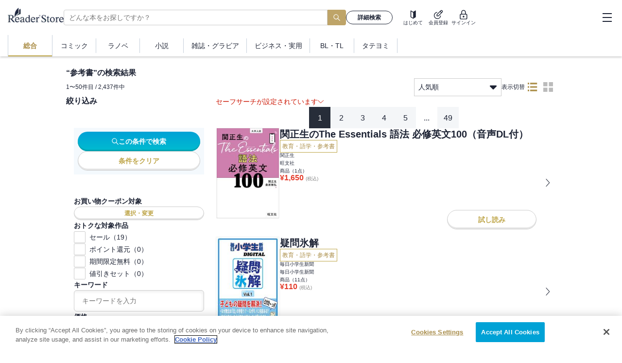

--- FILE ---
content_type: text/html; charset=utf-8
request_url: https://ebookstore.sony.jp/genre/B00107/
body_size: 67615
content:
<!DOCTYPE html><html lang="ja"><head><meta charSet="utf-8"/><meta name="viewport" content="width=device-width, initial-scale=1"/><link rel="preload" as="image" imageSrcSet="/_next/image/?url=%2F_next%2Fstatic%2Fmedia%2Flogo_black.0e912699.png&amp;w=16&amp;q=75 16w, /_next/image/?url=%2F_next%2Fstatic%2Fmedia%2Flogo_black.0e912699.png&amp;w=32&amp;q=75 32w, /_next/image/?url=%2F_next%2Fstatic%2Fmedia%2Flogo_black.0e912699.png&amp;w=48&amp;q=75 48w, /_next/image/?url=%2F_next%2Fstatic%2Fmedia%2Flogo_black.0e912699.png&amp;w=64&amp;q=75 64w, /_next/image/?url=%2F_next%2Fstatic%2Fmedia%2Flogo_black.0e912699.png&amp;w=96&amp;q=75 96w, /_next/image/?url=%2F_next%2Fstatic%2Fmedia%2Flogo_black.0e912699.png&amp;w=128&amp;q=75 128w, /_next/image/?url=%2F_next%2Fstatic%2Fmedia%2Flogo_black.0e912699.png&amp;w=256&amp;q=75 256w, /_next/image/?url=%2F_next%2Fstatic%2Fmedia%2Flogo_black.0e912699.png&amp;w=384&amp;q=75 384w, /_next/image/?url=%2F_next%2Fstatic%2Fmedia%2Flogo_black.0e912699.png&amp;w=640&amp;q=75 640w, /_next/image/?url=%2F_next%2Fstatic%2Fmedia%2Flogo_black.0e912699.png&amp;w=750&amp;q=75 750w, /_next/image/?url=%2F_next%2Fstatic%2Fmedia%2Flogo_black.0e912699.png&amp;w=828&amp;q=75 828w, /_next/image/?url=%2F_next%2Fstatic%2Fmedia%2Flogo_black.0e912699.png&amp;w=1080&amp;q=75 1080w, /_next/image/?url=%2F_next%2Fstatic%2Fmedia%2Flogo_black.0e912699.png&amp;w=1200&amp;q=75 1200w, /_next/image/?url=%2F_next%2Fstatic%2Fmedia%2Flogo_black.0e912699.png&amp;w=1920&amp;q=75 1920w, /_next/image/?url=%2F_next%2Fstatic%2Fmedia%2Flogo_black.0e912699.png&amp;w=2048&amp;q=75 2048w, /_next/image/?url=%2F_next%2Fstatic%2Fmedia%2Flogo_black.0e912699.png&amp;w=3840&amp;q=75 3840w" imageSizes="120px" fetchPriority="high"/><link rel="stylesheet" href="/_next/static/css/c6bda1f7868ba42a.css" data-precedence="next"/><link rel="preload" as="script" fetchPriority="low" href="/_next/static/chunks/webpack-dda15993bff743eb.js"/><script src="/_next/static/chunks/fd9d1056-0e757ebfe9df1611.js" async=""></script><script src="/_next/static/chunks/7023-28fdccc405a77409.js" async=""></script><script src="/_next/static/chunks/main-app-0f1db020a9f6d170.js" async=""></script><script src="/_next/static/chunks/670-547be01f09074241.js" async=""></script><script src="/_next/static/chunks/4072-9aa21c5ae16dc7cd.js" async=""></script><script src="/_next/static/chunks/9483-1b53764246f4bff3.js" async=""></script><script src="/_next/static/chunks/5104-3b3662e2f34fbfec.js" async=""></script><script src="/_next/static/chunks/7055-f7206205d4cf254e.js" async=""></script><script src="/_next/static/chunks/app/global-error-70cc8885be3fb735.js" async=""></script><script src="/_next/static/chunks/app/layout-a7bf7bb58a049763.js" async=""></script><script src="/_next/static/chunks/1085-a14995078e7c9c03.js" async=""></script><script src="/_next/static/chunks/2072-9d373cd1d667c7b9.js" async=""></script><script src="/_next/static/chunks/3111-b8653c62865a8fb4.js" async=""></script><script src="/_next/static/chunks/2991-f68cc6388d5514c9.js" async=""></script><script src="/_next/static/chunks/9247-01d03a4eefdb8a4e.js" async=""></script><script src="/_next/static/chunks/7253-ed12841e15259c34.js" async=""></script><script src="/_next/static/chunks/9638-9989549718e72630.js" async=""></script><script src="/_next/static/chunks/3641-115b3d5ad0ace3dd.js" async=""></script><script src="/_next/static/chunks/395-d24c13c5953578cd.js" async=""></script><script src="/_next/static/chunks/3582-be43db9236b5215c.js" async=""></script><script src="/_next/static/chunks/app/genre/%5Bgenre%5D/page-726d85fda6730c65.js" async=""></script><script src="/_next/static/chunks/6471-5821ab0facbd97fd.js" async=""></script><script src="/_next/static/chunks/app/error-0c09a88b6f1fba46.js" async=""></script><script src="/_next/static/chunks/app/not-found-70d00bb4fbe05bb0.js" async=""></script><link rel="preload" href="/next-assets/lib/jquery.min.js" as="script"/><link rel="preload" href="https://cdn-apac.onetrust.com/consent/c5ad9229-be78-4811-b68f-1860e5290ecf/OtAutoBlock.js" as="script"/><link rel="preload" href="https://cdn-apac.onetrust.com/scripttemplates/otSDKStub.js" as="script"/><meta name="fb:app_id" content="163002063887380"/><link rel="me" href="https://twitter.com/ReaderStore_JP"/><link rel="icon" href="/favicon.ico" type="image/x-icon"/><link rel="icon" sizes="180x180" href="/cms-assets/materials/apple-touch-icon.png"/><link rel="apple-touch-icon" href="/cms-assets/materials/apple-touch-icon.png"/><link rel="apple-touch-icon" sizes="57x57" href="/cms-assets/materials/apple-touch-icon-57x57.png"/><link rel="apple-touch-icon" sizes="72x72" href="/cms-assets/materials/apple-touch-icon-72x72.png"/><link rel="apple-touch-icon" sizes="76x76" href="/cms-assets/materials/apple-touch-icon-76x76.png"/><link rel="apple-touch-icon" sizes="114x114" href="/cms-assets/materials/apple-touch-icon-114x114.png"/><link rel="apple-touch-icon" sizes="120x120" href="/cms-assets/materials/apple-touch-icon-120x120.png"/><link rel="apple-touch-icon" sizes="144x144" href="/cms-assets/materials/apple-touch-icon-144x144.png"/><link rel="apple-touch-icon" sizes="152x152" href="/cms-assets/materials/apple-touch-icon-152x152.png"/><link rel="apple-touch-icon" sizes="180x180" href="/cms-assets/materials/apple-touch-icon-180x180.png"/><link rel="apple-touch-icon" sizes="192x192" href="/cms-assets/materials/apple-touch-icon-192x192.png"/><link rel="apple-touch-icon" sizes="512x512" href="/cms-assets/materials/apple-touch-icon-512x512.png"/><link rel="manifest" href="/cms-assets/materials/manifest.json"/><title>参考書の検索結果 | ソニーの電子書籍ストア -Reader Store</title><meta name="description" content="参考書の電子書籍はソニー【Reader Store】。国内最大級の品揃え！無料本も多数！"/><meta name="keywords" content="電子書籍,コミック,漫画,マンガ,小説,ラノベ,ビジネス書,無料,Reader Store,Sony"/><meta name="robots" content="index, follow"/><link rel="canonical" href="https://ebookstore.sony.jp/genre/B00107/"/><meta property="og:title" content="参考書の検索結果 | ソニーの電子書籍ストア -Reader Store"/><meta property="og:description" content="参考書の電子書籍はソニー【Reader Store】。国内最大級の品揃え！無料本も多数！"/><meta property="og:url" content="https://ebookstore.sony.jp/genre/B00107/"/><meta property="og:site_name" content="電子書籍・電子コミックストア Reader Store / Sony"/><meta property="og:image" content="https://ebookstore.sony.jp/cms-assets/materials/ogp.png"/><meta property="og:type" content="website"/><meta name="twitter:card" content="summary"/><meta name="twitter:site" content="@ReaderStore_JP"/><meta name="twitter:title" content="参考書の検索結果 | ソニーの電子書籍ストア -Reader Store"/><meta name="twitter:description" content="参考書の電子書籍はソニー【Reader Store】。国内最大級の品揃え！無料本も多数！"/><meta name="twitter:image" content="https://ebookstore.sony.jp/cms-assets/materials/ogp.png"/><script src="/_next/static/chunks/polyfills-78c92fac7aa8fdd8.js" noModule=""></script><style data-emotion="css-global h6z841">body{position:relative;font-family:"ヒラギノ角ゴ Pro W3","Hiragino Kaku Gothic Pro","メイリオ",Meiryo,"游ゴシック","Yu Gothic",YuGothic,Osaka,"ＭＳ Ｐゴシック","MS P Gothic",sans-serif;font-size:16px;line-height:1.6;color:#1D2334;-moz-osx-font-smoothing:grayscale;-webkit-font-smoothing:antialiased;overflow-y:scroll;}*{box-sizing:border-box;}a{-webkit-text-decoration:none;text-decoration:none;}a:focus-visible{outline:auto;}ul,ol,li{list-style:none;}select:focus-visible,button:focus-visible{outline:auto;}svg{fill:currentColor;}</style><style data-emotion="css-global animation-1aqu1nc">@-webkit-keyframes animation-1aqu1nc{0%{-webkit-transform:translateX(-100%);-moz-transform:translateX(-100%);-ms-transform:translateX(-100%);transform:translateX(-100%);}100%{-webkit-transform:translateX(100%);-moz-transform:translateX(100%);-ms-transform:translateX(100%);transform:translateX(100%);}}@keyframes animation-1aqu1nc{0%{-webkit-transform:translateX(-100%);-moz-transform:translateX(-100%);-ms-transform:translateX(-100%);transform:translateX(-100%);}100%{-webkit-transform:translateX(100%);-moz-transform:translateX(100%);-ms-transform:translateX(100%);transform:translateX(100%);}}</style><style data-emotion="css zpjbd0 1oax95t 12niuh7 1mmxzgq 1j1smc5 1mg0vrb ig31nn njc8bb hboir5 1by2w0f 1611wzw llxp7i f5chsp yfguxr 1mznbma kd27t7 1lyi0zw 11hfmfa 15ux75n 1teufoi cliq4b 13zlp47 1wgq769 gjvpdc hlyjw1 176bkwo tzmmof 1e7x4e2 1lvilor 1w2l3qo vbpqrv je797n bami9m e20evq x10uq1 6eogbf 1034810 1yu2vnt zfegbs 1ntnlyb n26tsa 1mjissq 1s8xdfb 1x89cvs 1nsyqqk 11u48cs 1kbjnfq 1kjlxnm 1oliqr5 lfvd2q 1vo9r5v o70pw9 1hwpfgs 1d10w5k 1bmgxnf 1uc4nth 9izc17 6zzc5b 10baohp gh264c 1dpdxzq gzlgog ubx4z3 158rtha 1jszyc5 hbi5ap 11bczry 1tgyxf8 k7u9t1 19du29t 1d554hx 1l0wyjc h8laae 3yulxd usj4u8 1bfwz4c vk91lp wd9hdv 11v78p8 zqwhtc uyzjot 1y1r8c3 5gpzv1 1nwp9e0 fz4eu0 1fjtzvx 131h6ay w8wk7e 1wa2kvj 79elbk yswaj 11lozaa okmozx h73xcn 5djaon tg4hng 1xn3y7h 1puoygq 1nekuh8 1d3emv6 k7z75w 1uiss0 1x2civx 5ke0p 38iglr 1gxt4j eu5kny j7gw8n y3t4uy cv6zs0 1wwss3c 12gddn8 wf5cu4 zkh9rr a6yttg 0 pvvyg8 vhjphe ig2f6f loknom c75ncb 1dyhcxt bj7rmu 1v7rzw7 1ihswkr 10c28tv 1kyfuzn a9me4d tfp5zd 12zs9rs 1hyfx7x 1dy74br 4g6ai3 7m1sn4">.css-zpjbd0{display:-webkit-box;display:-webkit-flex;display:-ms-flexbox;display:flex;-webkit-box-flex-wrap:no-wrap;-webkit-flex-wrap:no-wrap;-ms-flex-wrap:no-wrap;flex-wrap:no-wrap;-webkit-box-pack:start;-ms-flex-pack:start;-webkit-justify-content:flex-start;justify-content:flex-start;width:auto;-webkit-flex-direction:column;-ms-flex-direction:column;flex-direction:column;gap:0px;-webkit-align-items:stretch;-webkit-box-align:stretch;-ms-flex-align:stretch;align-items:stretch;}.css-1oax95t{position:fixed;z-index:100;top:0;left:0;width:100%;background-color:white;box-shadow:0 2px 4px rgba(0,0,0,0.2);}.css-12niuh7{display:-webkit-box;display:-webkit-flex;display:-ms-flexbox;display:flex;height:56px;-webkit-box-pack:justify;-webkit-justify-content:space-between;justify-content:space-between;-webkit-align-items:center;-webkit-box-align:center;-ms-flex-align:center;align-items:center;border-bottom:1px solid rgba(0,0,0,0.2);}@media (min-width: 1024px){.css-12niuh7{height:72px;border-bottom:none;}}.css-1mmxzgq{margin:0 12px;display:-webkit-box;display:-webkit-flex;display:-ms-flexbox;display:flex;-webkit-align-items:center;-webkit-box-align:center;-ms-flex-align:center;align-items:center;gap:40px;-webkit-flex:1;-ms-flex:1;flex:1;}@media (min-width: 1024px){.css-1mmxzgq{margin:0 16px;}}.css-1j1smc5{position:relative;width:-webkit-fit-content;width:-moz-fit-content;width:fit-content;height:-webkit-fit-content;height:-moz-fit-content;height:fit-content;}.css-1mg0vrb{position:relative;height:25px;width:96px;margin-bottom:6px;}@media (min-width: 1024px){.css-1mg0vrb{height:30px;width:115px;margin-bottom:10px;}}.css-ig31nn{display:none;display:none;}@media (min-width: 1024px){.css-ig31nn{display:block;}}@media (min-width: 1024px){.css-ig31nn{display:block;-webkit-flex:1;-ms-flex:1;flex:1;}}.css-njc8bb{display:-webkit-box;display:-webkit-flex;display:-ms-flexbox;display:flex;-webkit-align-items:center;-webkit-box-align:center;-ms-flex-align:center;align-items:center;gap:8px;width:100%;max-width:750px;}.css-hboir5{display:-webkit-box;display:-webkit-flex;display:-ms-flexbox;display:flex;width:100%;}.css-1by2w0f{position:relative;-webkit-flex:1;-ms-flex:1;flex:1;min-width:195px;}.css-1611wzw{position:relative;display:block;height:32px;width:100%;border-radius:4px;border-right:none;border-top-right-radius:0;border-bottom-right-radius:0;-webkit-flex:1;-ms-flex:1;flex:1;padding:0 10px;font-size:17px;line-height:1.5;color:#1D2334;background-color:#FFFFFF;border:1px solid #CCCCCC;}@media (min-width: 724px){.css-1611wzw{font-size:14px;}}.css-llxp7i{display:grid;place-items:center;height:32px;padding:0 12px;font-size:18px;border:none;border-radius:0 4px 4px 0;background-color:#bea468;color:white;}.css-llxp7i:focus-visible{outline:black 1px solid;}.css-f5chsp{min-width:96px;}.css-yfguxr{position:relative;display:-webkit-box;display:-webkit-flex;display:-ms-flexbox;display:flex;-webkit-align-items:center;-webkit-box-align:center;-ms-flex-align:center;align-items:center;-webkit-box-pack:center;-ms-flex-pack:center;-webkit-justify-content:center;justify-content:center;gap:0.5em;font-weight:600;line-height:1;cursor:pointer;border:0;border-radius:9999px;min-width:64px;padding:0 12px;white-space:nowrap;width:100%;height:28px;font-size:12px;color:currentColor;background:initial;background-color:transparent;border:1px solid currentColor;}.css-yfguxr:hover{color:currentColor;}.css-yfguxr:disabled{color:#bbbbbb;pointer-events:none;background:#eaedf0;border:1px solid #CCCCCC;box-shadow:0 -3px 0 0 transparent inset;}.css-yfguxr:focus-visible{outline:auto;}.css-1mznbma{display:-webkit-box;display:-webkit-flex;display:-ms-flexbox;display:flex;-webkit-align-items:center;-webkit-box-align:center;-ms-flex-align:center;align-items:center;-webkit-flex-direction:row;-ms-flex-direction:row;flex-direction:row;height:100%;}@media (min-width: 1024px){.css-1mznbma{gap:36px;}}.css-kd27t7{display:-webkit-box;display:-webkit-flex;display:-ms-flexbox;display:flex;-webkit-box-flex-wrap:no-wrap;-webkit-flex-wrap:no-wrap;-ms-flex-wrap:no-wrap;flex-wrap:no-wrap;-webkit-box-pack:start;-ms-flex-pack:start;-webkit-justify-content:flex-start;justify-content:flex-start;width:auto;-webkit-flex-direction:row;-ms-flex-direction:row;flex-direction:row;gap:12px;-webkit-align-items:stretch;-webkit-box-align:stretch;-ms-flex-align:stretch;align-items:stretch;}@media (min-width: 724px){.css-kd27t7{margin-right:12px;margin-left:12px;}}.css-1lyi0zw{display:-webkit-box;display:-webkit-flex;display:-ms-flexbox;display:flex;-webkit-box-flex-wrap:no-wrap;-webkit-flex-wrap:no-wrap;-ms-flex-wrap:no-wrap;flex-wrap:no-wrap;-webkit-box-pack:start;-ms-flex-pack:start;-webkit-justify-content:flex-start;justify-content:flex-start;width:auto;-webkit-flex-direction:column;-ms-flex-direction:column;flex-direction:column;gap:2px;-webkit-align-items:center;-webkit-box-align:center;-ms-flex-align:center;align-items:center;}.css-11hfmfa{background:#d9d9d9;position:relative;overflow:hidden;border-radius:9999px;width:20px;height:20px;}.css-11hfmfa::before{content:"";display:block;height:100%;width:100%;background:linear-gradient(
      90deg,transparent,rgba(255,255,255,0.5),transparent
    );position:absolute;top:0;left:0;-webkit-animation:animation-1aqu1nc 1.8s linear infinite;animation:animation-1aqu1nc 1.8s linear infinite;}.css-15ux75n{background:#d9d9d9;position:relative;overflow:hidden;border-radius:0;width:36px;height:10px;}.css-15ux75n::before{content:"";display:block;height:100%;width:100%;background:linear-gradient(
      90deg,transparent,rgba(255,255,255,0.5),transparent
    );position:absolute;top:0;left:0;-webkit-animation:animation-1aqu1nc 1.8s linear infinite;animation:animation-1aqu1nc 1.8s linear infinite;}.css-1teufoi{display:block;}@media (min-width: 1024px){.css-1teufoi{display:none;}}.css-cliq4b{background:#d9d9d9;position:relative;overflow:hidden;border-radius:0;width:32px;height:10px;}.css-cliq4b::before{content:"";display:block;height:100%;width:100%;background:linear-gradient(
      90deg,transparent,rgba(255,255,255,0.5),transparent
    );position:absolute;top:0;left:0;-webkit-animation:animation-1aqu1nc 1.8s linear infinite;animation:animation-1aqu1nc 1.8s linear infinite;}.css-13zlp47{display:-webkit-box;display:-webkit-flex;display:-ms-flexbox;display:flex;-webkit-align-items:center;-webkit-box-align:center;-ms-flex-align:center;align-items:center;-webkit-box-pack:justify;-webkit-justify-content:space-between;justify-content:space-between;height:100%;}@media (min-width: 1024px){.css-13zlp47{width:300px;padding-left:16px;padding-right:8px;}}.css-1wgq769{display:none;}@media (min-width: 1024px){.css-1wgq769{display:grid;}}.css-gjvpdc{display:-webkit-box;display:-webkit-flex;display:-ms-flexbox;display:flex;-webkit-box-flex-wrap:no-wrap;-webkit-flex-wrap:no-wrap;-ms-flex-wrap:no-wrap;flex-wrap:no-wrap;-webkit-box-pack:start;-ms-flex-pack:start;-webkit-justify-content:flex-start;justify-content:flex-start;width:auto;-webkit-flex-direction:row;-ms-flex-direction:row;flex-direction:row;gap:8px;-webkit-align-items:center;-webkit-box-align:center;-ms-flex-align:center;align-items:center;}.css-hlyjw1{background:#d9d9d9;position:relative;overflow:hidden;border-radius:9999px;width:32px;height:32px;}.css-hlyjw1::before{content:"";display:block;height:100%;width:100%;background:linear-gradient(
      90deg,transparent,rgba(255,255,255,0.5),transparent
    );position:absolute;top:0;left:0;-webkit-animation:animation-1aqu1nc 1.8s linear infinite;animation:animation-1aqu1nc 1.8s linear infinite;}.css-176bkwo{display:-webkit-box;display:-webkit-flex;display:-ms-flexbox;display:flex;-webkit-box-flex-wrap:no-wrap;-webkit-flex-wrap:no-wrap;-ms-flex-wrap:no-wrap;flex-wrap:no-wrap;-webkit-box-pack:start;-ms-flex-pack:start;-webkit-justify-content:flex-start;justify-content:flex-start;width:auto;-webkit-flex-direction:column;-ms-flex-direction:column;flex-direction:column;gap:4px;-webkit-align-items:stretch;-webkit-box-align:stretch;-ms-flex-align:stretch;align-items:stretch;}.css-tzmmof{font-size:13px;text-overflow:ellipsis;overflow:hidden;white-space:nowrap;max-width:170px;}.css-1e7x4e2{background:#d9d9d9;position:relative;overflow:hidden;border-radius:0;width:140px;height:14px;}.css-1e7x4e2::before{content:"";display:block;height:100%;width:100%;background:linear-gradient(
      90deg,transparent,rgba(255,255,255,0.5),transparent
    );position:absolute;top:0;left:0;-webkit-animation:animation-1aqu1nc 1.8s linear infinite;animation:animation-1aqu1nc 1.8s linear infinite;}.css-1lvilor{display:-webkit-box;display:-webkit-flex;display:-ms-flexbox;display:flex;-webkit-box-flex-wrap:no-wrap;-webkit-flex-wrap:no-wrap;-ms-flex-wrap:no-wrap;flex-wrap:no-wrap;-webkit-box-pack:start;-ms-flex-pack:start;-webkit-justify-content:flex-start;justify-content:flex-start;width:auto;-webkit-flex-direction:row;-ms-flex-direction:row;flex-direction:row;gap:0px;-webkit-align-items:center;-webkit-box-align:center;-ms-flex-align:center;align-items:center;}.css-1w2l3qo{background:#d9d9d9;position:relative;overflow:hidden;border-radius:0;width:160px;height:14px;}.css-1w2l3qo::before{content:"";display:block;height:100%;width:100%;background:linear-gradient(
      90deg,transparent,rgba(255,255,255,0.5),transparent
    );position:absolute;top:0;left:0;-webkit-animation:animation-1aqu1nc 1.8s linear infinite;animation:animation-1aqu1nc 1.8s linear infinite;}.css-vbpqrv{width:46px;height:46px;display:grid;place-items:center;}.css-vbpqrv:focus-visible{outline:auto;}.css-je797n{width:19px;height:20px;position:relative;cursor:pointer;}.css-je797n::before{content:"";position:absolute;left:0;top:1px;right:0;margin:0 auto;width:100%;height:2px;background:#1d2334;}.css-je797n::after{content:"";position:absolute;left:0;bottom:1px;right:0;margin:0 auto;width:100%;height:2px;background:#1d2334;}.css-bami9m{position:relative;width:100%;height:2px;background:#1d2334;-webkit-transform:translateY(-50%);-moz-transform:translateY(-50%);-ms-transform:translateY(-50%);transform:translateY(-50%);top:50%;}.css-e20evq{display:block;height:55px;}@media (min-width: 1024px){.css-e20evq{display:block;height:44px;}}.css-x10uq1{display:none;height:100%;padding:0px 16px;}@media (min-width: 1024px){.css-x10uq1{display:-webkit-box;display:-webkit-flex;display:-ms-flexbox;display:flex;-webkit-box-pack:start;-ms-flex-pack:start;-webkit-justify-content:flex-start;justify-content:flex-start;}}.css-6eogbf{position:relative;display:-webkit-box;display:-webkit-flex;display:-ms-flexbox;display:flex;-webkit-box-pack:center;-ms-flex-pack:center;-webkit-justify-content:center;justify-content:center;-webkit-align-items:center;-webkit-box-align:center;-ms-flex-align:center;align-items:center;border:none;background-color:transparent;cursor:pointer;outline:none;height:100%;min-height:36px;font-size:14px;line-height:1;color:#1D2334;font-weight:bold;color:#AB8E48;border-left:1px solid #8ea1b780;border-right:1px solid #8ea1b780;}.css-6eogbf:hover{-webkit-text-decoration:underline;text-decoration:underline;}.css-6eogbf::after{content:"";position:absolute;bottom:0;left:0;right:0;height:2px;background-color:#BEA548;}.css-1034810{display:-webkit-box;display:-webkit-flex;display:-ms-flexbox;display:flex;-webkit-align-items:center;-webkit-box-align:center;-ms-flex-align:center;align-items:center;-webkit-box-pack:center;-ms-flex-pack:center;-webkit-justify-content:center;justify-content:center;padding:0px 16px;min-width:90px;}.css-1yu2vnt{position:relative;display:-webkit-box;display:-webkit-flex;display:-ms-flexbox;display:flex;-webkit-box-pack:center;-ms-flex-pack:center;-webkit-justify-content:center;justify-content:center;-webkit-align-items:center;-webkit-box-align:center;-ms-flex-align:center;align-items:center;border:none;background-color:transparent;cursor:pointer;outline:none;height:100%;min-height:36px;font-size:14px;line-height:1;color:#1D2334;}.css-1yu2vnt:hover{-webkit-text-decoration:underline;text-decoration:underline;}.css-1yu2vnt::before{content:"";position:absolute;right:0;top:50%;-webkit-transform:translateY(-50%);-moz-transform:translateY(-50%);-ms-transform:translateY(-50%);transform:translateY(-50%);height:40px;width:1px;background-color:#8ea1b780;}@media (min-width: 1024px){.css-1yu2vnt::before{height:30px;}}.css-zfegbs{position:relative;display:-webkit-box;display:-webkit-flex;display:-ms-flexbox;display:flex;-webkit-box-pack:center;-ms-flex-pack:center;-webkit-justify-content:center;justify-content:center;-webkit-align-items:center;-webkit-box-align:center;-ms-flex-align:center;align-items:center;border:none;background-color:transparent;cursor:pointer;outline:none;height:100%;min-height:36px;font-size:14px;line-height:1;color:#1D2334;}.css-zfegbs:hover{-webkit-text-decoration:underline;text-decoration:underline;}.css-1ntnlyb{height:111px;}@media (min-width: 1024px){.css-1ntnlyb{height:116px;}}.css-n26tsa{max-width:1024px;width:100%;min-width:360px;display:-webkit-box;display:-webkit-flex;display:-ms-flexbox;display:flex;-webkit-box-pack:center;-ms-flex-pack:center;-webkit-justify-content:center;justify-content:center;margin:0 auto;}@media (min-width: 1024px){.css-n26tsa{width:1024px;-webkit-box-pack:left;-ms-flex-pack:left;-webkit-justify-content:left;justify-content:left;}}.css-1mjissq{display:-webkit-box;display:-webkit-flex;display:-ms-flexbox;display:flex;-webkit-box-flex-wrap:no-wrap;-webkit-flex-wrap:no-wrap;-ms-flex-wrap:no-wrap;flex-wrap:no-wrap;-webkit-box-pack:start;-ms-flex-pack:start;-webkit-justify-content:flex-start;justify-content:flex-start;width:100%;padding-top:8px;padding-bottom:64px;padding-right:8px;padding-left:8px;-webkit-flex-direction:column;-ms-flex-direction:column;flex-direction:column;gap:24px;-webkit-align-items:stretch;-webkit-box-align:stretch;-ms-flex-align:stretch;align-items:stretch;}@media (min-width: 1024px){.css-1mjissq{padding-top:24px;}}@media (min-width: 1024px){.css-1mjissq{gap:16px;}}.css-1s8xdfb{color:#1D2334;font-size:16px;font-weight:bold;line-height:normal;word-break:break-all;}@media (min-width: 1024px){.css-1x89cvs{display:none;}}.css-1nsyqqk{position:relative;display:block;height:40px;width:100%;border-radius:4px;border-right:none;border-top-right-radius:0;border-bottom-right-radius:0;-webkit-flex:1;-ms-flex:1;flex:1;padding:0 10px;font-size:17px;line-height:1.5;color:#1D2334;background-color:#FFFFFF;border:1px solid #CCCCCC;}@media (min-width: 724px){.css-1nsyqqk{font-size:14px;}}.css-11u48cs{display:grid;place-items:center;height:40px;padding:0 12px;font-size:18px;border:none;border-radius:0 4px 4px 0;background-color:#bea468;color:white;}.css-11u48cs:focus-visible{outline:black 1px solid;}.css-1kbjnfq{color:white;font-size:12px;font-weight:400;line-height:normal;}.css-1kjlxnm{display:-webkit-box;display:-webkit-flex;display:-ms-flexbox;display:flex;-webkit-box-pack:justify;-webkit-justify-content:space-between;justify-content:space-between;-webkit-align-items:flex-end;-webkit-box-align:flex-end;-ms-flex-align:flex-end;align-items:flex-end;-webkit-align-self:stretch;-ms-flex-item-align:stretch;align-self:stretch;}.css-1oliqr5{display:-webkit-box;display:-webkit-flex;display:-ms-flexbox;display:flex;-webkit-box-pack:justify;-webkit-justify-content:space-between;justify-content:space-between;-webkit-align-items:center;-webkit-box-align:center;-ms-flex-align:center;align-items:center;-webkit-align-self:stretch;-ms-flex-item-align:stretch;align-self:stretch;}.css-lfvd2q{font-size:12px;font-weight:400;width:197px;overflow:hidden;text-overflow:ellipsis;white-space:nowrap;}@media (min-width: 724px){.css-lfvd2q{width:100%;}}.css-1vo9r5v{display:-webkit-box;display:-webkit-flex;display:-ms-flexbox;display:flex;-webkit-box-pack:end;-ms-flex-pack:end;-webkit-justify-content:flex-end;justify-content:flex-end;-webkit-align-items:center;-webkit-box-align:center;-ms-flex-align:center;align-items:center;}@media (min-width: 1024px){.css-1vo9r5v{width:602px;gap:40px;}}.css-o70pw9{display:-webkit-box;display:-webkit-flex;display:-ms-flexbox;display:flex;width:150px;-webkit-box-pack:justify;-webkit-justify-content:space-between;justify-content:space-between;-webkit-align-items:center;-webkit-box-align:center;-ms-flex-align:center;align-items:center;-webkit-align-self:stretch;-ms-flex-item-align:stretch;align-self:stretch;-webkit-flex-shrink:0;-ms-flex-negative:0;flex-shrink:0;}@media (min-width: 724px){.css-o70pw9{width:180px;}}.css-1hwpfgs{display:block;position:relative;border:1px solid #CCCCCC;padding:8px;font-size:14px;cursor:pointer;box-sizing:border-box;width:100%;height:37px;line-height:1.4;-webkit-user-select:none;-moz-user-select:none;-ms-user-select:none;user-select:none;}@media (min-width: 724px){.css-1hwpfgs{width:100%;}}.css-1d10w5k{position:absolute;background-color:#fff;width:100%;top:37px;left:0;z-index:1;box-shadow:0 2px 4px 0 rgba(0,0,0,0.2);}@media (min-width: 724px){.css-1d10w5k{width:100%;}}.css-1bmgxnf{padding:6px 8px;height:33px;}.css-1bmgxnf:hover{-webkit-text-decoration:underline;text-decoration:underline;}.css-1uc4nth{padding:6px 8px;height:33px;background-color:#F4F6F8;}.css-1uc4nth:hover{-webkit-text-decoration:underline;text-decoration:underline;}.css-9izc17{position:absolute;top:50%;right:8px;-webkit-transform:translateY(-50%);-moz-transform:translateY(-50%);-ms-transform:translateY(-50%);transform:translateY(-50%);}.css-6zzc5b{display:none;}@media (min-width: 1024px){.css-6zzc5b{-webkit-align-items:center;-webkit-box-align:center;-ms-flex-align:center;align-items:center;gap:16px;display:-webkit-box;display:-webkit-flex;display:-ms-flexbox;display:flex;}}.css-10baohp{color:#1D2334;font-size:12px;font-weight:normal;line-height:normal;}.css-gh264c{display:-webkit-box;display:-webkit-flex;display:-ms-flexbox;display:flex;-webkit-align-items:center;-webkit-box-align:center;-ms-flex-align:center;align-items:center;-webkit-box-pack:center;-ms-flex-pack:center;-webkit-justify-content:center;justify-content:center;background-color:transparent;border:none;cursor:pointer;outline:none;text-align:center;white-space:nowrap;line-height:1;font-size:10px;color:#AB8E48;height:32px;width:32px;}.css-gh264c svg{width:20px;height:20px;}.css-gh264c:focus-visible{outline:auto;}.css-1dpdxzq{display:-webkit-box;display:-webkit-flex;display:-ms-flexbox;display:flex;-webkit-flex-direction:column;-ms-flex-direction:column;flex-direction:column;-webkit-align-items:center;-webkit-box-align:center;-ms-flex-align:center;align-items:center;-webkit-box-pack:center;-ms-flex-pack:center;-webkit-justify-content:center;justify-content:center;gap:2px;}.css-gzlgog{display:-webkit-box;display:-webkit-flex;display:-ms-flexbox;display:flex;-webkit-align-items:center;-webkit-box-align:center;-ms-flex-align:center;align-items:center;-webkit-box-pack:center;-ms-flex-pack:center;-webkit-justify-content:center;justify-content:center;background-color:transparent;border:none;cursor:pointer;outline:none;text-align:center;white-space:nowrap;line-height:1;font-size:10px;color:#BBBBBB;height:32px;width:32px;}.css-gzlgog svg{width:20px;height:20px;}.css-gzlgog:focus-visible{outline:auto;}.css-ubx4z3{display:-webkit-box;display:-webkit-flex;display:-ms-flexbox;display:flex;-webkit-box-flex-wrap:no-wrap;-webkit-flex-wrap:no-wrap;-ms-flex-wrap:no-wrap;flex-wrap:no-wrap;-webkit-box-pack:start;-ms-flex-pack:start;-webkit-justify-content:flex-start;justify-content:flex-start;width:auto;-webkit-flex-direction:row;-ms-flex-direction:row;flex-direction:row;gap:12px;-webkit-align-items:flex-start;-webkit-box-align:flex-start;-ms-flex-align:flex-start;align-items:flex-start;}.css-158rtha{display:none;width:300px;}@media (min-width: 1024px){.css-158rtha{display:block;}}.css-1jszyc5{color:#1D2334;font-size:16px;font-weight:bold;line-height:normal;padding:4px 8px 19px 8px;}@media (min-width: 1024px){.css-1jszyc5{padding:0;}}.css-hbi5ap{position:relative;width:100%;padding:0px 16px;background-color:#FFFFFF;border:none;}.css-11bczry{position:-webkit-sticky;position:sticky;z-index:1;top:116px;background-color:#F4F9FD;padding:8px;margin:44px 0;}.css-1tgyxf8{display:-webkit-box;display:-webkit-flex;display:-ms-flexbox;display:flex;-webkit-box-flex-wrap:no-wrap;-webkit-flex-wrap:no-wrap;-ms-flex-wrap:no-wrap;flex-wrap:no-wrap;-webkit-box-pack:start;-ms-flex-pack:start;-webkit-justify-content:flex-start;justify-content:flex-start;width:100%;-webkit-flex-direction:column;-ms-flex-direction:column;flex-direction:column;gap:8px;-webkit-align-items:flex-start;-webkit-box-align:flex-start;-ms-flex-align:flex-start;align-items:flex-start;position:-webkit-sticky;position:sticky;z-index:1;top:116px;background-color:#F4F9FD;padding:8px;margin:44px 0;}.css-k7u9t1{position:relative;display:-webkit-box;display:-webkit-flex;display:-ms-flexbox;display:flex;-webkit-align-items:center;-webkit-box-align:center;-ms-flex-align:center;align-items:center;-webkit-box-pack:center;-ms-flex-pack:center;-webkit-justify-content:center;justify-content:center;gap:0.5em;font-weight:600;line-height:1;cursor:pointer;border:0;border-radius:9999px;min-width:64px;padding:0 12px;white-space:nowrap;width:100%;height:40px;font-size:14px;color:#FFFFFF;background:linear-gradient(to bottom, #00a2d6 0%, #00bcd0 100%);box-shadow:0 -3px 0 0 #00a2b1 inset;}.css-k7u9t1:hover{color:#FFFFFF;}.css-k7u9t1:disabled{color:#bbbbbb;pointer-events:none;background:#eaedf0;border:1px solid #CCCCCC;box-shadow:0 -3px 0 0 transparent inset;}.css-k7u9t1:focus-visible{outline:auto;}.css-19du29t{position:relative;display:-webkit-box;display:-webkit-flex;display:-ms-flexbox;display:flex;-webkit-align-items:center;-webkit-box-align:center;-ms-flex-align:center;align-items:center;-webkit-box-pack:center;-ms-flex-pack:center;-webkit-justify-content:center;justify-content:center;gap:0.5em;font-weight:600;line-height:1;cursor:pointer;border:0;border-radius:9999px;min-width:64px;padding:0 12px;white-space:nowrap;width:100%;height:40px;font-size:14px;color:#BEA548;background:initial;background-color:#fff;border:1px solid #CCCCCC;box-shadow:0 -3px 0 0 #e5e5e5 inset;}.css-19du29t:hover{color:#BEA548;}.css-19du29t:disabled{color:#bbbbbb;pointer-events:none;background:#eaedf0;border:1px solid #CCCCCC;box-shadow:0 -3px 0 0 transparent inset;}.css-19du29t:focus-visible{outline:auto;}.css-1d554hx{display:-webkit-box;display:-webkit-flex;display:-ms-flexbox;display:flex;-webkit-box-flex-wrap:no-wrap;-webkit-flex-wrap:no-wrap;-ms-flex-wrap:no-wrap;flex-wrap:no-wrap;-webkit-box-pack:start;-ms-flex-pack:start;-webkit-justify-content:flex-start;justify-content:flex-start;width:auto;-webkit-flex-direction:column;-ms-flex-direction:column;flex-direction:column;gap:24px;-webkit-align-items:stretch;-webkit-box-align:stretch;-ms-flex-align:stretch;align-items:stretch;}.css-1l0wyjc{display:-webkit-box;display:-webkit-flex;display:-ms-flexbox;display:flex;-webkit-box-flex-wrap:no-wrap;-webkit-flex-wrap:no-wrap;-ms-flex-wrap:no-wrap;flex-wrap:no-wrap;-webkit-box-pack:start;-ms-flex-pack:start;-webkit-justify-content:flex-start;justify-content:flex-start;width:auto;-webkit-flex-direction:column;-ms-flex-direction:column;flex-direction:column;gap:8px;-webkit-align-items:stretch;-webkit-box-align:stretch;-ms-flex-align:stretch;align-items:stretch;}.css-h8laae{font-size:14px;font-weight:bold;}.css-3yulxd{position:relative;display:-webkit-box;display:-webkit-flex;display:-ms-flexbox;display:flex;-webkit-align-items:center;-webkit-box-align:center;-ms-flex-align:center;align-items:center;-webkit-box-pack:center;-ms-flex-pack:center;-webkit-justify-content:center;justify-content:center;gap:0.5em;font-weight:600;line-height:1;cursor:pointer;border:0;border-radius:9999px;min-width:64px;padding:0 12px;white-space:nowrap;width:100%;height:28px;font-size:12px;color:#BEA548;background:initial;background-color:#fff;border:1px solid #CCCCCC;box-shadow:0 -3px 0 0 #e5e5e5 inset;}.css-3yulxd:hover{color:#BEA548;}.css-3yulxd:disabled{color:#bbbbbb;pointer-events:none;background:#eaedf0;border:1px solid #CCCCCC;box-shadow:0 -3px 0 0 transparent inset;}.css-3yulxd:focus-visible{outline:auto;}.css-usj4u8{opacity:0;position:absolute;}.css-usj4u8:focus-visible{outline:auto;}.css-usj4u8:indeterminate~span::after{content:"";display:block;position:absolute;top:11px;left:4px;width:16px;height:2px;background-color:#BEA548;border:none;-webkit-transform:none;-moz-transform:none;-ms-transform:none;transform:none;}.css-usj4u8:checked:not(:indeterminate)~span::after{display:block;}.css-usj4u8:checked~span::before{border:1px solid #BEA548;}.css-usj4u8:disabled~span{color:#aaa;pointer-events:none;}.css-usj4u8:disabled~span::before{background-color:#eee;}.css-usj4u8:disabled~span::after{border-color:#aaa;}.css-usj4u8:focus-visible+span::before{outline:auto;}.css-1bfwz4c{display:inline;position:relative;top:0;left:0;width:24px;height:24px;padding-left:32px;padding-top:4px;border:none;cursor:pointer;font-size:14px;font-weight:normal;}.css-1bfwz4c::before{content:"";display:block;position:absolute;background-color:#FFFFFF;top:0;left:0;width:24px;height:24px;border:1px solid #ccc;border-radius:2px;}.css-1bfwz4c::after{content:"";display:none;position:absolute;top:4px;left:8px;width:8px;height:13px;border-right:3px solid #BEA548;border-bottom:3px solid #BEA548;-webkit-transform:rotate(45deg);-moz-transform:rotate(45deg);-ms-transform:rotate(45deg);transform:rotate(45deg);}.css-vk91lp{position:relative;display:block;width:100%;height:44px;padding:8px 16px;font-size:17px;color:#1D2334;background-color:#FFFFFF;border:1px solid #CCCCCC;border-radius:6px;box-shadow:-3px 4px 4px 0px rgba(0,0,0,0.05) inset;}@media (min-width: 724px){.css-vk91lp{font-size:14px;}}.css-vk91lp:focus-visible{outline:auto;}.css-vk91lp:-moz-read-only{color:#BBBBBB;background-color:#f9f9f9;}.css-vk91lp:disabled,.css-vk91lp:read-only{color:#BBBBBB;background-color:#f9f9f9;}.css-vk91lp[type="number"]::-webkit-outer-spin-button,.css-vk91lp[type="number"]::-webkit-inner-spin-button{-webkit-appearance:none;margin:0;}.css-vk91lp[type="number"]{-moz-appearance:textfield;}.css-wd9hdv{display:-webkit-box;display:-webkit-flex;display:-ms-flexbox;display:flex;-webkit-box-flex-wrap:no-wrap;-webkit-flex-wrap:no-wrap;-ms-flex-wrap:no-wrap;flex-wrap:no-wrap;-webkit-box-pack:start;-ms-flex-pack:start;-webkit-justify-content:flex-start;justify-content:flex-start;width:auto;-webkit-flex-direction:row;-ms-flex-direction:row;flex-direction:row;gap:4px;-webkit-align-items:center;-webkit-box-align:center;-ms-flex-align:center;align-items:center;}.css-11v78p8{white-space:nowrap;color:#1D2334;font-size:12px;line-height:normal;}.css-zqwhtc{display:-webkit-box;display:-webkit-flex;display:-ms-flexbox;display:flex;-webkit-flex-direction:column;-ms-flex-direction:column;flex-direction:column;-webkit-align-items:flex-start;-webkit-box-align:flex-start;-ms-flex-align:flex-start;align-items:flex-start;gap:8px;-webkit-align-self:stretch;-ms-flex-item-align:stretch;align-self:stretch;}.css-uyzjot{display:-webkit-box;display:-webkit-flex;display:-ms-flexbox;display:flex;gap:8px;font-size:14px;font-weight:normal;line-height:normal;}.css-1y1r8c3{opacity:0;position:absolute;}.css-1y1r8c3:focus-visible{outline:auto;}.css-1y1r8c3:checked~span::after{display:block;}.css-1y1r8c3:checked~span::before{border:1px solid #BEA548;}.css-1y1r8c3:disabled~span{color:#aaa;pointer-events:none;}.css-1y1r8c3:disabled~span::before{background-color:#eee;border:1px solid #ccc;}.css-1y1r8c3:disabled~span::after{background-color:#aaa;}.css-1y1r8c3:focus-visible+span::before{outline:auto;}.css-5gpzv1{display:block;position:relative;width:24px;height:24px;padding-top:4px;border:none;cursor:pointer;font-size:14px;font-weight:normal;line-height:normal;}.css-5gpzv1::before{content:"";display:block;position:absolute;background-color:#FFFFFF;top:0;left:0;width:24px;height:24px;border:1px solid #CCCCCC;border-radius:50%;}.css-5gpzv1::after{content:"";display:none;position:absolute;left:4px;top:4px;width:16px;height:16px;border-radius:50%;background-color:#BEA548;}.css-1nwp9e0{cursor:pointer;}.css-fz4eu0{height:200px;}@media (min-width: 1024px){.css-fz4eu0{height:44px;}}.css-1fjtzvx{-webkit-flex:1;-ms-flex:1;flex:1;min-width:0;}.css-131h6ay{display:-webkit-box;display:-webkit-flex;display:-ms-flexbox;display:flex;-webkit-box-flex-wrap:no-wrap;-webkit-flex-wrap:no-wrap;-ms-flex-wrap:no-wrap;flex-wrap:no-wrap;-webkit-box-pack:start;-ms-flex-pack:start;-webkit-justify-content:flex-start;justify-content:flex-start;width:auto;-webkit-flex-direction:column;-ms-flex-direction:column;flex-direction:column;gap:24px;-webkit-align-items:stretch;-webkit-box-align:stretch;-ms-flex-align:stretch;align-items:stretch;-webkit-flex:1;-ms-flex:1;flex:1;min-width:0;}.css-w8wk7e{display:-webkit-box;display:-webkit-flex;display:-ms-flexbox;display:flex;-webkit-box-flex-wrap:no-wrap;-webkit-flex-wrap:no-wrap;-ms-flex-wrap:no-wrap;flex-wrap:no-wrap;-webkit-box-pack:start;-ms-flex-pack:start;-webkit-justify-content:flex-start;justify-content:flex-start;width:auto;-webkit-flex-direction:column;-ms-flex-direction:column;flex-direction:column;gap:16px;-webkit-align-items:stretch;-webkit-box-align:stretch;-ms-flex-align:stretch;align-items:stretch;}@media (min-width: 724px){.css-w8wk7e{padding-right:8px;padding-left:8px;}}.css-1wa2kvj{display:-webkit-box;display:-webkit-flex;display:-ms-flexbox;display:flex;-webkit-box-flex-wrap:no-wrap;-webkit-flex-wrap:no-wrap;-ms-flex-wrap:no-wrap;flex-wrap:no-wrap;-webkit-box-pack:start;-ms-flex-pack:start;-webkit-justify-content:flex-start;justify-content:flex-start;width:100%;-webkit-flex-direction:column;-ms-flex-direction:column;flex-direction:column;gap:24px;-webkit-align-items:stretch;-webkit-box-align:stretch;-ms-flex-align:stretch;align-items:stretch;}.css-79elbk{position:relative;}.css-yswaj{display:-webkit-box;display:-webkit-flex;display:-ms-flexbox;display:flex;-webkit-box-flex-wrap:no-wrap;-webkit-flex-wrap:no-wrap;-ms-flex-wrap:no-wrap;flex-wrap:no-wrap;-webkit-box-pack:start;-ms-flex-pack:start;-webkit-justify-content:flex-start;justify-content:flex-start;width:auto;-webkit-flex-direction:column;-ms-flex-direction:column;flex-direction:column;gap:8px;-webkit-align-items:stretch;-webkit-box-align:stretch;-ms-flex-align:stretch;align-items:stretch;position:relative;}.css-11lozaa{height:400px;}@media (min-width: 1024px){.css-11lozaa{height:800px;}}.css-okmozx{display:-webkit-box;display:-webkit-flex;display:-ms-flexbox;display:flex;-webkit-box-flex-wrap:no-wrap;-webkit-flex-wrap:no-wrap;-ms-flex-wrap:no-wrap;flex-wrap:no-wrap;-webkit-box-pack:start;-ms-flex-pack:start;-webkit-justify-content:flex-start;justify-content:flex-start;width:auto;-webkit-flex-direction:column;-ms-flex-direction:column;flex-direction:column;gap:16px;-webkit-align-items:stretch;-webkit-box-align:stretch;-ms-flex-align:stretch;align-items:stretch;}.css-h73xcn{display:-webkit-box;display:-webkit-flex;display:-ms-flexbox;display:flex;-webkit-box-flex-wrap:no-wrap;-webkit-flex-wrap:no-wrap;-ms-flex-wrap:no-wrap;flex-wrap:no-wrap;-webkit-box-pack:justify;-webkit-justify-content:space-between;justify-content:space-between;width:auto;-webkit-flex-direction:row;-ms-flex-direction:row;flex-direction:row;gap:0px;-webkit-align-items:stretch;-webkit-box-align:stretch;-ms-flex-align:stretch;align-items:stretch;}.css-5djaon{font-size:16px;display:-webkit-box;display:-webkit-flex;display:-ms-flexbox;display:flex;-webkit-align-items:center;-webkit-box-align:center;-ms-flex-align:center;align-items:center;gap:5px;}@media (min-width: 724px){.css-5djaon{font-size:16px;}}.css-tg4hng{display:grid;grid-template-columns:repeat(3,minmax(0,1fr));row-gap:12px;-webkit-column-gap:12px;column-gap:12px;}@media (min-width: 724px){.css-tg4hng{grid-template-columns:repeat(6,minmax(0,1fr));}}.css-1xn3y7h>*{max-width:180px;margin:auto;}.css-1puoygq{font-size:0;width:100%;}.css-1nekuh8{display:-webkit-box;display:-webkit-flex;display:-ms-flexbox;display:flex;-webkit-box-flex-wrap:no-wrap;-webkit-flex-wrap:no-wrap;-ms-flex-wrap:no-wrap;flex-wrap:no-wrap;-webkit-box-pack:start;-ms-flex-pack:start;-webkit-justify-content:flex-start;justify-content:flex-start;width:auto;-webkit-flex-direction:column;-ms-flex-direction:column;flex-direction:column;gap:0px;-webkit-align-items:stretch;-webkit-box-align:stretch;-ms-flex-align:stretch;align-items:stretch;font-size:0;width:100%;}.css-1d3emv6{width:100%;margin-bottom:4px;}.css-1d3emv6::after{content:"";display:inline-block;padding-top:140%;}.css-k7z75w{background:#d9d9d9;position:relative;overflow:hidden;border-radius:0;width:100%;margin-bottom:4px;}.css-k7z75w::before{content:"";display:block;height:100%;width:100%;background:linear-gradient(
      90deg,transparent,rgba(255,255,255,0.5),transparent
    );position:absolute;top:0;left:0;-webkit-animation:animation-1aqu1nc 1.8s linear infinite;animation:animation-1aqu1nc 1.8s linear infinite;}.css-k7z75w::after{content:"";display:inline-block;padding-top:140%;}.css-1uiss0{background:#d9d9d9;position:relative;overflow:hidden;border-radius:0;width:100%;height:19px;}.css-1uiss0::before{content:"";display:none;height:100%;width:100%;background:linear-gradient(
      90deg,transparent,rgba(255,255,255,0.5),transparent
    );position:absolute;top:0;left:0;-webkit-animation:animation-1aqu1nc 1.8s linear infinite;animation:animation-1aqu1nc 1.8s linear infinite;}.css-1x2civx{position:fixed;z-index:200;top:0;right:0;bottom:0;width:300px;max-width:80%;background-color:white;border-left:1px solid gainsboro;overflow-y:auto;-webkit-transition:-webkit-transform 0.24s cubic-bezier(0.55,0,0.1,1) 0s;transition:transform 0.24s cubic-bezier(0.55,0,0.1,1) 0s;-webkit-transform:translateX(100%);-moz-transform:translateX(100%);-ms-transform:translateX(100%);transform:translateX(100%);visibility:hidden;}.css-5ke0p{display:-webkit-box;display:-webkit-flex;display:-ms-flexbox;display:flex;-webkit-flex-direction:column;-ms-flex-direction:column;flex-direction:column;padding-bottom:24px;width:100%;}.css-38iglr{display:-webkit-box;display:-webkit-flex;display:-ms-flexbox;display:flex;-webkit-box-pack:justify;-webkit-justify-content:space-between;justify-content:space-between;-webkit-align-items:center;-webkit-box-align:center;-ms-flex-align:center;align-items:center;padding:20px 16px;}.css-1gxt4j{display:-webkit-box;display:-webkit-flex;display:-ms-flexbox;display:flex;-webkit-align-items:center;-webkit-box-align:center;-ms-flex-align:center;align-items:center;-webkit-box-pack:center;-ms-flex-pack:center;-webkit-justify-content:center;justify-content:center;background-color:transparent;border:none;cursor:pointer;outline:none;text-align:center;white-space:nowrap;line-height:1;font-size:10px;color:#1D2334;height:32px;width:32px;}.css-1gxt4j svg{width:20px;height:20px;}.css-1gxt4j:focus-visible{outline:auto;}.css-eu5kny{display:grid;place-items:center;width:100%;margin:16px 0px;}.css-j7gw8n{position:relative;display:-webkit-box;display:-webkit-flex;display:-ms-flexbox;display:flex;-webkit-align-items:center;-webkit-box-align:center;-ms-flex-align:center;align-items:center;-webkit-box-pack:center;-ms-flex-pack:center;-webkit-justify-content:center;justify-content:center;gap:0.5em;font-weight:600;line-height:1;cursor:pointer;border:0;border-radius:9999px;min-width:64px;padding:0 12px;white-space:nowrap;width:170px;height:28px;font-size:12px;color:#BEA548;background:initial;background-color:#fff;border:1px solid #CCCCCC;box-shadow:0 -3px 0 0 #e5e5e5 inset;}.css-j7gw8n:hover{color:#BEA548;}.css-j7gw8n:disabled{color:#bbbbbb;pointer-events:none;background:#eaedf0;border:1px solid #CCCCCC;box-shadow:0 -3px 0 0 transparent inset;}.css-j7gw8n:focus-visible{outline:auto;}.css-y3t4uy{padding:24px 16px;}.css-cv6zs0{margin-bottom:16px;font-size:16px;font-weight:bold;}.css-1wwss3c>li:not(:first-of-type){margin-top:16px;}.css-12gddn8{display:block;width:100%;color:#1D2334;font-size:14px;font-weight:normal;line-height:1.5;}.css-12gddn8:hover{-webkit-text-decoration:underline;text-decoration:underline;}.css-wf5cu4{padding:24px 16px;border-top:1px solid #CCCCCC;}.css-zkh9rr{background-color:#272D39;color:white;display:-webkit-box;display:-webkit-flex;display:-ms-flexbox;display:flex;-webkit-flex-direction:column;-ms-flex-direction:column;flex-direction:column;-webkit-align-items:center;-webkit-box-align:center;-ms-flex-align:center;align-items:center;min-width:360px;}.css-a6yttg{width:100%;}@media (min-width: 1024px){.css-a6yttg{max-width:1024px;padding:40px 75px;display:grid;grid-template-columns:repeat(5,1fr);grid-auto-rows:280px;grid-auto-flow:column;grid-template-columns:120px 120px 1fr 1fr 120px;-webkit-column-gap:30px;column-gap:30px;}}.css-pvvyg8{font-size:14px;font-weight:normal;display:-webkit-box;display:-webkit-flex;display:-ms-flexbox;display:flex;-webkit-align-items:center;-webkit-box-align:center;-ms-flex-align:center;align-items:center;-webkit-box-pack:justify;-webkit-justify-content:space-between;justify-content:space-between;padding:13px 16px;cursor:pointer;}@media (min-width: 1024px){.css-pvvyg8{font-size:14px;font-weight:bold;padding:0;height:initial;cursor:initial;}}.css-vhjphe{font-size:16px;-webkit-transform:rotate(0deg);-moz-transform:rotate(0deg);-ms-transform:rotate(0deg);transform:rotate(0deg);-webkit-transition:-webkit-transform 0.3s ease-in-out;transition:transform 0.3s ease-in-out;}@media (min-width: 1024px){.css-vhjphe{display:none;}}.css-ig2f6f{display:-webkit-box;display:-webkit-flex;display:-ms-flexbox;display:flex;-webkit-box-flex-wrap:wrap;-webkit-flex-wrap:wrap;-ms-flex-wrap:wrap;flex-wrap:wrap;height:0px;overflow:hidden;background-color:white;-webkit-transition:height 0.3s ease-in-out;transition:height 0.3s ease-in-out;}@media (min-width: 1024px){.css-ig2f6f{height:auto;-webkit-transition:none;transition:none;background-color:inherit;-webkit-flex-direction:column;-ms-flex-direction:column;flex-direction:column;}}.css-loknom{width:50%;border:1px solid #ccc;}@media (min-width: 1024px){.css-loknom{margin-top:5px;width:auto;border:none;}}.css-c75ncb{display:-webkit-box;display:-webkit-flex;display:-ms-flexbox;display:flex;-webkit-align-items:center;-webkit-box-align:center;-ms-flex-align:center;align-items:center;padding:0px 16px;height:44px;width:100%;color:#1d2334;font-size:12px;font-weight:400;}@media (min-width: 1024px){.css-c75ncb{color:white;font-size:14px;font-weight:normal;height:initial;padding:initial;}}.css-c75ncb:hover{-webkit-text-decoration:underline;text-decoration:underline;}@media (min-width: 1024px){.css-1dyhcxt{grid-column-start:3;grid-column-end:5;grid-row-start:1;grid-row-end:3;}}.css-bj7rmu{display:-webkit-box;display:-webkit-flex;display:-ms-flexbox;display:flex;-webkit-box-flex-wrap:wrap;-webkit-flex-wrap:wrap;-ms-flex-wrap:wrap;flex-wrap:wrap;height:0px;overflow:hidden;background-color:white;-webkit-transition:height 0.3s ease-in-out;transition:height 0.3s ease-in-out;}@media (min-width: 1024px){.css-bj7rmu{height:auto;-webkit-transition:none;transition:none;background-color:inherit;-webkit-flex-direction:column;-ms-flex-direction:column;flex-direction:column;-webkit-flex-direction:column;-ms-flex-direction:column;flex-direction:column;-webkit-box-flex-wrap:wrap;-webkit-flex-wrap:wrap;-ms-flex-wrap:wrap;flex-wrap:wrap;max-height:540px;-webkit-column-gap:20px;column-gap:20px;}}.css-1v7rzw7{display:-webkit-box;display:-webkit-flex;display:-ms-flexbox;display:flex;-webkit-flex-direction:column;-ms-flex-direction:column;flex-direction:column;-webkit-align-items:center;-webkit-box-align:center;-ms-flex-align:center;align-items:center;width:100%;gap:24px;padding:40px 24px;}.css-1ihswkr{display:-webkit-box;display:-webkit-flex;display:-ms-flexbox;display:flex;-webkit-box-flex-wrap:no-wrap;-webkit-flex-wrap:no-wrap;-ms-flex-wrap:no-wrap;flex-wrap:no-wrap;-webkit-box-pack:start;-ms-flex-pack:start;-webkit-justify-content:flex-start;justify-content:flex-start;width:auto;-webkit-flex-direction:row;-ms-flex-direction:row;flex-direction:row;gap:32px;-webkit-align-items:stretch;-webkit-box-align:stretch;-ms-flex-align:stretch;align-items:stretch;}.css-10c28tv{box-sizing:border-box;display:-webkit-box;display:-webkit-flex;display:-ms-flexbox;display:flex;-webkit-align-items:center;-webkit-box-align:center;-ms-flex-align:center;align-items:center;-webkit-box-pack:center;-ms-flex-pack:center;-webkit-justify-content:center;justify-content:center;width:140px;height:40px;padding:0 8px;background-color:white;border-radius:9999px;}@media (min-width: 1024px){.css-10c28tv{width:200px;height:64px;}}.css-1kyfuzn{position:relative;width:82px;height:20px;}@media (min-width: 1024px){.css-1kyfuzn{width:163px;height:40px;}}.css-a9me4d{display:-webkit-box;display:-webkit-flex;display:-ms-flexbox;display:flex;-webkit-box-flex-wrap:wrap;-webkit-flex-wrap:wrap;-ms-flex-wrap:wrap;flex-wrap:wrap;-webkit-box-pack:center;-ms-flex-pack:center;-webkit-justify-content:center;justify-content:center;row-gap:8px;}.css-tfp5zd:not(:first-of-type){border-left:1px solid white;}.css-12zs9rs{display:-webkit-box;display:-webkit-flex;display:-ms-flexbox;display:flex;-webkit-align-items:center;-webkit-box-align:center;-ms-flex-align:center;align-items:center;gap:8px;padding:4px 16px;font-size:12px;font-weight:400;color:white;cursor:pointer;}.css-12zs9rs>svg{font-size:14px;}.css-1hyfx7x{display:none;}.css-1dy74br{display:-webkit-box;display:-webkit-flex;display:-ms-flexbox;display:flex;-webkit-box-flex-wrap:no-wrap;-webkit-flex-wrap:no-wrap;-ms-flex-wrap:no-wrap;flex-wrap:no-wrap;-webkit-box-pack:start;-ms-flex-pack:start;-webkit-justify-content:flex-start;justify-content:flex-start;width:auto;-webkit-flex-direction:column;-ms-flex-direction:column;flex-direction:column;gap:16px;-webkit-align-items:center;-webkit-box-align:center;-ms-flex-align:center;align-items:center;}.css-4g6ai3{cursor:pointer;}.css-7m1sn4{font-size:14px;font-weight:normal;color:white;text-align:center;}</style></head><body><noscript><iframe src="https://www.googletagmanager.com/ns.html?id=GTM-K23J49B" height="0" width="0" style="display:none;visibility:hidden"></iframe></noscript><div class="css-zpjbd0"><header class="css-1oax95t"><div class="css-12niuh7"><div class="css-1mmxzgq"><div class="css-1j1smc5"><a href="/"><div style="position:relative" class="css-1mg0vrb"><img alt="Reader Store" fetchPriority="high" decoding="async" data-nimg="fill" style="position:absolute;height:100%;width:100%;left:0;top:0;right:0;bottom:0;color:transparent" sizes="120px" srcSet="/_next/image/?url=%2F_next%2Fstatic%2Fmedia%2Flogo_black.0e912699.png&amp;w=16&amp;q=75 16w, /_next/image/?url=%2F_next%2Fstatic%2Fmedia%2Flogo_black.0e912699.png&amp;w=32&amp;q=75 32w, /_next/image/?url=%2F_next%2Fstatic%2Fmedia%2Flogo_black.0e912699.png&amp;w=48&amp;q=75 48w, /_next/image/?url=%2F_next%2Fstatic%2Fmedia%2Flogo_black.0e912699.png&amp;w=64&amp;q=75 64w, /_next/image/?url=%2F_next%2Fstatic%2Fmedia%2Flogo_black.0e912699.png&amp;w=96&amp;q=75 96w, /_next/image/?url=%2F_next%2Fstatic%2Fmedia%2Flogo_black.0e912699.png&amp;w=128&amp;q=75 128w, /_next/image/?url=%2F_next%2Fstatic%2Fmedia%2Flogo_black.0e912699.png&amp;w=256&amp;q=75 256w, /_next/image/?url=%2F_next%2Fstatic%2Fmedia%2Flogo_black.0e912699.png&amp;w=384&amp;q=75 384w, /_next/image/?url=%2F_next%2Fstatic%2Fmedia%2Flogo_black.0e912699.png&amp;w=640&amp;q=75 640w, /_next/image/?url=%2F_next%2Fstatic%2Fmedia%2Flogo_black.0e912699.png&amp;w=750&amp;q=75 750w, /_next/image/?url=%2F_next%2Fstatic%2Fmedia%2Flogo_black.0e912699.png&amp;w=828&amp;q=75 828w, /_next/image/?url=%2F_next%2Fstatic%2Fmedia%2Flogo_black.0e912699.png&amp;w=1080&amp;q=75 1080w, /_next/image/?url=%2F_next%2Fstatic%2Fmedia%2Flogo_black.0e912699.png&amp;w=1200&amp;q=75 1200w, /_next/image/?url=%2F_next%2Fstatic%2Fmedia%2Flogo_black.0e912699.png&amp;w=1920&amp;q=75 1920w, /_next/image/?url=%2F_next%2Fstatic%2Fmedia%2Flogo_black.0e912699.png&amp;w=2048&amp;q=75 2048w, /_next/image/?url=%2F_next%2Fstatic%2Fmedia%2Flogo_black.0e912699.png&amp;w=3840&amp;q=75 3840w" src="/_next/image/?url=%2F_next%2Fstatic%2Fmedia%2Flogo_black.0e912699.png&amp;w=3840&amp;q=75"/></div></a></div><div class="css-ig31nn"><div class="css-njc8bb"><div class="css-hboir5"><div class="css-1by2w0f"><form><input type="text" placeholder="どんな本をお探しですか？" autoComplete="off" class="css-1611wzw" name="searchbox-text" value=""/></form></div><button class="css-llxp7i"><svg xmlns="http://www.w3.org/2000/svg" xml:space="preserve" viewBox="0 0 500 500" width="1em" height="1em" font-size="14"><path d="M484 454 346 315A189 189 0 0 0 65 66a188 188 0 0 0 0 266 187 187 0 0 0 252 13l138 139c4 4 9 6 14 6s11-2 15-6c8-8 8-22 0-30zM302 303a146 146 0 0 1-208 0 147 147 0 0 1 0-208 146 146 0 0 1 208 0 147 147 0 0 1 0 208zm47-74-1 2 1-2zm119 255h3-3z"></path></svg></button></div><div class="css-f5chsp"><button class="css-yfguxr">詳細検索</button></div></div></div></div><div class="css-1mznbma"><div class="css-kd27t7"><div class="css-1lyi0zw"><div class="css-11hfmfa"></div><div class="css-15ux75n"></div></div><div class="css-1lyi0zw"><div class="css-11hfmfa"></div><div class="css-15ux75n"></div></div><div class="css-1lyi0zw"><div class="css-11hfmfa"></div><div class="css-15ux75n"></div></div><div class="css-1teufoi"><div class="css-1lyi0zw"><div class="css-11hfmfa"></div><div class="css-cliq4b"></div></div></div></div><div class="css-13zlp47"><div class="css-1wgq769"><div class="css-gjvpdc"><div class="css-hlyjw1"></div><div class="css-176bkwo"><div class="css-tzmmof"><div class="css-1e7x4e2"></div></div><div class="css-1lvilor"><div class="css-1w2l3qo"></div></div></div></div></div><button aria-label="hamburger-menu" class="css-vbpqrv"><div class="css-1j1smc5"><div class="css-je797n"><div class="css-bami9m"></div></div></div></button></div></div></div><nav class="css-e20evq"><ul class="css-x10uq1"><li><a class="css-6eogbf" href="/"><div class="css-1034810"><span>総合</span></div></a></li><li><a class="css-1yu2vnt" href="/comic/"><div class="css-1034810"><span>コミック</span></div></a></li><li><a class="css-1yu2vnt" href="/lightnovel/"><div class="css-1034810"><span>ラノベ</span></div></a></li><li><a class="css-1yu2vnt" href="/novel/"><div class="css-1034810"><span>小説</span></div></a></li><li><a class="css-1yu2vnt" href="/magazine/"><div class="css-1034810"><span>雑誌・</span><span>グラビア</span></div></a></li><li><a class="css-1yu2vnt" href="/business/"><div class="css-1034810"><span>ビジネス</span><span>・実用</span></div></a></li><li><a class="css-zfegbs" href="/boyslove/"><div class="css-1034810"><span>BL・TL</span></div></a></li></ul></nav></header><div class="css-1ntnlyb"></div><div class="css-n26tsa"><div class="css-1mjissq"><h1 class="css-1s8xdfb">“<!-- -->参考書<!-- -->”の検索結果</h1><div class="css-1x89cvs"><div class="css-hboir5"><div class="css-1by2w0f"><form><input type="text" placeholder="キーワードを入力" autoComplete="off" class="css-1nsyqqk" name="searchbox-text" value=""/></form></div><button class="css-11u48cs"><span class="css-1kbjnfq">検索</span></button></div></div><div class="css-1kjlxnm"><div class="css-1oliqr5"><div class="css-lfvd2q">0<!-- -->〜<!-- -->0<!-- -->件目 /<!-- --> <!-- -->0<!-- -->件中</div></div><div class="css-1vo9r5v"><div class="css-o70pw9"><div tabindex="0" role="listbox" class="css-1hwpfgs">人気順<div style="display:none" class="css-1d10w5k"><div role="option" aria-selected="false" tabindex="0" class="css-1bmgxnf">一致度順</div><div role="option" aria-selected="true" tabindex="0" class="css-1uc4nth">人気順</div><div role="option" aria-selected="false" tabindex="0" class="css-1bmgxnf">新着順</div><div role="option" aria-selected="false" tabindex="0" class="css-1bmgxnf">高評価順</div><div role="option" aria-selected="false" tabindex="0" class="css-1bmgxnf">価格の安い順</div></div><svg viewBox="0 0 16 17" xmlns="http://www.w3.org/2000/svg" width="1em" height="1em" font-size="16" class="css-9izc17"><g clip-path="url(#a)"><path d="M1.632 4.103h12.733c.755 0 1.651 1.223 1.187 1.69l-6.714 6.755a1.188 1.188 0 0 1-1.68 0L.445 5.793c-.464-.47.467-1.69 1.187-1.69Z"></path></g><defs><clipPath id="a"><path transform="rotate(180 8 8.25)" d="M0 0h16v16H0z"></path></clipPath></defs></svg></div></div><div class="css-6zzc5b"><span class="css-10baohp">表示切替</span><button class="css-gh264c"><div class="popover-wrapper css-1j1smc5"><div class="css-1dpdxzq"><div class="css-1j1smc5"><svg viewBox="0 0 15 13" xmlns="http://www.w3.org/2000/svg" width="1em" height="1em"><g><path d="M0 0h2.294v2.294H0zM3.824 0H14.53v2.294H3.824zM0 5.353h2.294v2.294H0zM3.824 5.353H14.53v2.294H3.824zM0 10.706h2.294V13H0zM3.824 10.706H14.53V13H3.824z"></path></g></svg></div></div></div></button><button class="css-gzlgog"><div class="popover-wrapper css-1j1smc5"><div class="css-1dpdxzq"><div class="css-1j1smc5"><svg viewBox="0 0 16 16" xmlns="http://www.w3.org/2000/svg" width="1em" height="1em"><g><path d="M0 0h6.737v6.737H0zM9.264 0h6.737v6.737H9.264zM0 9.263h6.737V16H0zM9.264 9.263h6.737V16H9.264z"></path></g></svg></div></div></div></button></div></div></div><div class="css-ubx4z3"><div class="css-158rtha"><h2 class="css-1jszyc5">絞り込み</h2><fieldset class="css-hbi5ap"><div class="css-zpjbd0"><div class="css-1tgyxf8"><button class="css-k7u9t1"><svg xmlns="http://www.w3.org/2000/svg" xml:space="preserve" viewBox="0 0 500 500" width="1em" height="1em" font-size="1.2em" style="font-size:14px"><path d="M484 454 346 315A189 189 0 0 0 65 66a188 188 0 0 0 0 266 187 187 0 0 0 252 13l138 139c4 4 9 6 14 6s11-2 15-6c8-8 8-22 0-30zM302 303a146 146 0 0 1-208 0 147 147 0 0 1 0-208 146 146 0 0 1 208 0 147 147 0 0 1 0 208zm47-74-1 2 1-2zm119 255h3-3z"></path></svg>この条件で検索</button><button class="css-19du29t">条件をクリア</button></div><div class="css-1d554hx"><div class="css-1l0wyjc"><h3 class="css-h8laae">お買い物クーポン対象</h3><button class="css-3yulxd">選択・変更</button></div><div class="css-1l0wyjc"><h3 class="css-h8laae">おトクな対象作品</h3><label><input type="checkbox" id=":R3lajf6j6fnniija:-discount" class="css-usj4u8"/><span class="css-1bfwz4c">セール</span></label><label><input type="checkbox" id=":R3lajf6j6fnniija:-rewardPoints" class="css-usj4u8"/><span class="css-1bfwz4c">ポイント還元</span></label><label><input type="checkbox" id=":R3lajf6j6fnniija:-limitedFree" class="css-usj4u8"/><span class="css-1bfwz4c">期間限定無料</span></label><label><input type="checkbox" id=":R3lajf6j6fnniija:-discountSet" class="css-usj4u8"/><span class="css-1bfwz4c">値引きセット</span></label></div><div class="css-1l0wyjc"><h3 class="css-h8laae">キーワード</h3><input type="text" id=":R4lajf6j6fnniija:-keyword" placeholder="キーワードを入力" class="css-vk91lp"/></div><div class="css-1l0wyjc"><h3 class="css-h8laae">価格</h3><div class="css-wd9hdv"><input type="number" id=":R5lajf6j6fnniija:-priceMin" min="0" style="height:28px" class="css-vk91lp" value=""/><span class="css-11v78p8">円　〜　</span><input type="number" id=":R5lajf6j6fnniija:-priceMax" min="0" style="height:28px" class="css-vk91lp" value=""/><span class="css-11v78p8">円</span></div><div></div><label><input type="checkbox" id=":R5lajf6j6fnniija:-priceFree" class="css-usj4u8"/><span class="css-1bfwz4c">無料（0）</span></label></div><div class="css-1l0wyjc"><h3 class="css-h8laae">除外設定</h3><label><input type="checkbox" id=":R6lajf6j6fnniija:-bound" class="css-usj4u8"/><span class="css-1bfwz4c">合本版を除く</span></label><label><input type="checkbox" id=":R6lajf6j6fnniija:-separate" class="css-usj4u8"/><span class="css-1bfwz4c">分冊版・単話を除く</span></label><label><input type="checkbox" id=":R6lajf6j6fnniija:-limitedFree" class="css-usj4u8"/><span class="css-1bfwz4c">期間限定無料版を除く</span></label></div><div class="css-1l0wyjc"><h3 class="css-h8laae">販売状況</h3><label><input type="checkbox" id=":R7lajf6j6fnniija:-reservation" class="css-usj4u8"/><span class="css-1bfwz4c">予約受付中</span></label><label><input type="checkbox" id=":R7lajf6j6fnniija:-completed" class="css-usj4u8"/><span class="css-1bfwz4c">完結</span></label></div><div class="css-1l0wyjc"><h3 class="css-h8laae">発売日</h3><div class="css-zqwhtc"><div class="css-uyzjot"><label><input type="radio" id=":R8lajf6j6fnniija:-none" class="css-1y1r8c3" name=":R8lajf6j6fnniija:-releaseDate" checked="" value="none"/><span class="css-5gpzv1"></span></label><label for=":R8lajf6j6fnniija:-none" class="css-1nwp9e0">指定しない</label></div><div class="css-uyzjot"><label><input type="radio" id=":R8lajf6j6fnniija:-3d" class="css-1y1r8c3" name=":R8lajf6j6fnniija:-releaseDate" value="3d"/><span class="css-5gpzv1"></span></label><label for=":R8lajf6j6fnniija:-3d" class="css-1nwp9e0">過去3日以内</label></div><div class="css-uyzjot"><label><input type="radio" id=":R8lajf6j6fnniija:-7d" class="css-1y1r8c3" name=":R8lajf6j6fnniija:-releaseDate" value="7d"/><span class="css-5gpzv1"></span></label><label for=":R8lajf6j6fnniija:-7d" class="css-1nwp9e0">過去7日以内</label></div><div class="css-uyzjot"><label><input type="radio" id=":R8lajf6j6fnniija:-30d" class="css-1y1r8c3" name=":R8lajf6j6fnniija:-releaseDate" value="30d"/><span class="css-5gpzv1"></span></label><label for=":R8lajf6j6fnniija:-30d" class="css-1nwp9e0">過去30日以内</label></div><div class="css-uyzjot"><label><input type="radio" id=":R8lajf6j6fnniija:-60d" class="css-1y1r8c3" name=":R8lajf6j6fnniija:-releaseDate" value="60d"/><span class="css-5gpzv1"></span></label><label for=":R8lajf6j6fnniija:-60d" class="css-1nwp9e0">過去60日以内</label></div></div></div><div class="css-1l0wyjc"><h3 class="css-h8laae">掲載誌</h3><button class="css-3yulxd">選択・変更</button></div><div class="css-1l0wyjc"><h3 class="css-h8laae">出版社</h3><button class="css-3yulxd">選択・変更</button></div><div class="css-1l0wyjc"><h3 class="css-h8laae">レーベル</h3><button class="css-3yulxd">選択・変更</button></div><div class="css-1l0wyjc"><h3 class="css-h8laae">対応機器</h3><label><input type="checkbox" id=":Rclajf6j6fnniija:-browser" class="css-usj4u8"/><span class="css-1bfwz4c">PCブラウザ対応</span></label><label><input type="checkbox" id=":Rclajf6j6fnniija:-ios" class="css-usj4u8"/><span class="css-1bfwz4c">iOS対応</span></label></div><div class="css-fz4eu0"></div></div></div></fieldset></div><div class="css-131h6ay"><div class="css-w8wk7e"><div class="css-1wa2kvj"><div class="css-yswaj"><div class="css-11lozaa"></div></div></div><div></div></div><section aria-labelledby=":R1qlf6j6fnniija:" class="recommend-16001003"><div class="css-okmozx"><div class="css-h73xcn"><h2 id=":R1qlf6j6fnniija:" class="css-5djaon">最近みた作品</h2></div><div class="css-tg4hng"><div class="css-1xn3y7h"><div class="css-1nekuh8"><div><div class="css-k7z75w"></div><div class="css-1uiss0"></div></div><div class="css-1uiss0"></div></div></div><div class="css-1xn3y7h"><div class="css-1nekuh8"><div><div class="css-k7z75w"></div><div class="css-1uiss0"></div></div><div class="css-1uiss0"></div></div></div><div class="css-1xn3y7h"><div class="css-1nekuh8"><div><div class="css-k7z75w"></div><div class="css-1uiss0"></div></div><div class="css-1uiss0"></div></div></div><div class="css-1xn3y7h"><div class="css-1nekuh8"><div><div class="css-k7z75w"></div><div class="css-1uiss0"></div></div><div class="css-1uiss0"></div></div></div><div class="css-1xn3y7h"><div class="css-1nekuh8"><div><div class="css-k7z75w"></div><div class="css-1uiss0"></div></div><div class="css-1uiss0"></div></div></div><div class="css-1xn3y7h"><div class="css-1nekuh8"><div><div class="css-k7z75w"></div><div class="css-1uiss0"></div></div><div class="css-1uiss0"></div></div></div></div></div></section></div></div></div><!--$!--><template data-dgst="BAILOUT_TO_CLIENT_SIDE_RENDERING"></template><!--/$--><!--$!--><template data-dgst="BAILOUT_TO_CLIENT_SIDE_RENDERING"></template><!--/$--></div><div class="css-1x2civx"><!--$--><aside class="css-5ke0p"><div><div class="css-38iglr"><div class="css-gjvpdc"><div class="css-hlyjw1"></div><div class="css-176bkwo"><div class="css-tzmmof"><div class="css-1e7x4e2"></div></div><div class="css-1lvilor"><div class="css-1w2l3qo"></div></div></div></div><button class="css-1gxt4j"><div class="popover-wrapper css-1j1smc5"><div class="css-1dpdxzq"><div class="css-1j1smc5"><svg xmlns="http://www.w3.org/2000/svg" xml:space="preserve" viewBox="0 0 500 500" width="1em" height="1em"><path d="M250 239 20 10 10 20l229 230L10 480l10 10 230-229 230 229 10-10-229-230L490 20l-10-10z"></path></svg></div></div></div></button></div></div><div class="css-eu5kny"><button class="css-j7gw8n">セーフサーチの設定</button></div><nav class="css-y3t4uy"><h3 class="css-cv6zs0">一覧から探す</h3><ul class="css-1wwss3c"><li><a class="css-12gddn8" href="/genres/">ジャンル</a></li><li><a class="css-12gddn8" href="/publishers/">出版社</a></li><li><a class="css-12gddn8" href="/labels/">レーベル・掲載誌</a></li><li><a class="css-12gddn8" href="/features/?tab=campaign">キャンペーン・特集情報</a></li><li><a class="css-12gddn8" href="/top/newlist/">新着・配信予定</a></li><li><a class="css-12gddn8" href="/top/sale/">セール</a></li><li><a class="css-12gddn8" href="/top/ranking/?tab=hot">ランキング</a></li></ul></nav><nav class="css-wf5cu4"><ul class="css-1wwss3c"><li><a class="css-12gddn8" href="/news/">お知らせ一覧</a></li><li><a href="/stc/help/" class="css-12gddn8">ヘルプ</a></li><li><a href="/stc/about/terms/" class="css-12gddn8">利用規約</a></li></ul></nav></aside><!--/$--></div><footer class="css-zkh9rr"><nav class="css-a6yttg"><div class="css-0"><p class="css-pvvyg8">フロア<svg xmlns="http://www.w3.org/2000/svg" xml:space="preserve" viewBox="0 0 500 500" width="1em" height="1em" class="css-vhjphe"><path d="M250 382c-4 0-8-1-11-4L8 168c-7-6-7-16-2-23 6-6 17-7 23-1l221 201 221-201a16 16 0 1 1 21 24L261 378c-3 3-7 4-11 4z"></path></svg></p><ul class="css-ig2f6f"><li class="css-loknom"><a class="css-c75ncb" href="/"><span>総合</span></a></li><li class="css-loknom"><a class="css-c75ncb" href="/comic/"><span>コミック</span></a></li><li class="css-loknom"><a class="css-c75ncb" href="/lightnovel/"><span>ラノベ</span></a></li><li class="css-loknom"><a class="css-c75ncb" href="/novel/"><span>小説</span></a></li><li class="css-loknom"><a class="css-c75ncb" href="/magazine/"><span>雑誌・グラビア</span></a></li><li class="css-loknom"><a class="css-c75ncb" href="/business/"><span>ビジネス・実用</span></a></li><li class="css-loknom"><a class="css-c75ncb" href="/boyslove/"><span>BL・TL</span></a></li></ul></div><div class="css-0"><p class="css-pvvyg8">セール<svg xmlns="http://www.w3.org/2000/svg" xml:space="preserve" viewBox="0 0 500 500" width="1em" height="1em" class="css-vhjphe"><path d="M250 382c-4 0-8-1-11-4L8 168c-7-6-7-16-2-23 6-6 17-7 23-1l221 201 221-201a16 16 0 1 1 21 24L261 378c-3 3-7 4-11 4z"></path></svg></p><ul class="css-ig2f6f"><li class="css-loknom"><a class="css-c75ncb" href="/top/sale/"><span>総合</span></a></li><li class="css-loknom"><a class="css-c75ncb" href="/comic/sale/"><span>コミック</span></a></li><li class="css-loknom"><a class="css-c75ncb" href="/lightnovel/sale/"><span>ラノベ</span></a></li><li class="css-loknom"><a class="css-c75ncb" href="/novel/sale/"><span>小説</span></a></li><li class="css-loknom"><a class="css-c75ncb" href="/magazine/sale/"><span>雑誌・グラビア</span></a></li><li class="css-loknom"><a class="css-c75ncb" href="/business/sale/"><span>ビジネス・実用</span></a></li><li class="css-loknom"><a class="css-c75ncb" href="/boyslove/sale/"><span>BL・TL</span></a></li></ul></div><div class="css-0"><p class="css-pvvyg8">新着<svg xmlns="http://www.w3.org/2000/svg" xml:space="preserve" viewBox="0 0 500 500" width="1em" height="1em" class="css-vhjphe"><path d="M250 382c-4 0-8-1-11-4L8 168c-7-6-7-16-2-23 6-6 17-7 23-1l221 201 221-201a16 16 0 1 1 21 24L261 378c-3 3-7 4-11 4z"></path></svg></p><ul class="css-ig2f6f"><li class="css-loknom"><a class="css-c75ncb" href="/top/newlist/"><span>総合</span></a></li><li class="css-loknom"><a class="css-c75ncb" href="/comic/newlist/"><span>コミック</span></a></li><li class="css-loknom"><a class="css-c75ncb" href="/lightnovel/newlist/"><span>ラノベ</span></a></li><li class="css-loknom"><a class="css-c75ncb" href="/novel/newlist/"><span>小説</span></a></li><li class="css-loknom"><a class="css-c75ncb" href="/magazine/newlist/"><span>雑誌・グラビア</span></a></li><li class="css-loknom"><a class="css-c75ncb" href="/business/newlist/"><span>ビジネス・実用</span></a></li><li class="css-loknom"><a class="css-c75ncb" href="/boyslove/newlist/"><span>BL・TL</span></a></li></ul></div><div class="css-0"><p class="css-pvvyg8">ランキング<svg xmlns="http://www.w3.org/2000/svg" xml:space="preserve" viewBox="0 0 500 500" width="1em" height="1em" class="css-vhjphe"><path d="M250 382c-4 0-8-1-11-4L8 168c-7-6-7-16-2-23 6-6 17-7 23-1l221 201 221-201a16 16 0 1 1 21 24L261 378c-3 3-7 4-11 4z"></path></svg></p><ul class="css-ig2f6f"><li class="css-loknom"><a class="css-c75ncb" href="/top/ranking/"><span>総合</span></a></li><li class="css-loknom"><a class="css-c75ncb" href="/comic/ranking/"><span>コミック</span></a></li><li class="css-loknom"><a class="css-c75ncb" href="/lightnovel/ranking/"><span>ラノベ</span></a></li><li class="css-loknom"><a class="css-c75ncb" href="/novel/ranking/"><span>小説</span></a></li><li class="css-loknom"><a class="css-c75ncb" href="/magazine/ranking/"><span>雑誌・グラビア</span></a></li><li class="css-loknom"><a class="css-c75ncb" href="/business/ranking/"><span>ビジネス・実用</span></a></li><li class="css-loknom"><a class="css-c75ncb" href="/boyslove/ranking/"><span>BL・TL</span></a></li></ul></div><div class="css-1dyhcxt"><p class="css-pvvyg8">ジャンル<svg xmlns="http://www.w3.org/2000/svg" xml:space="preserve" viewBox="0 0 500 500" width="1em" height="1em" class="css-vhjphe"><path d="M250 382c-4 0-8-1-11-4L8 168c-7-6-7-16-2-23 6-6 17-7 23-1l221 201 221-201a16 16 0 1 1 21 24L261 378c-3 3-7 4-11 4z"></path></svg></p><ul class="css-bj7rmu"><li class="css-loknom"><a href="/genre/A00002/" class="css-c75ncb"><span>コミック</span></a></li><li class="css-loknom"><a href="/genre/B00042/" class="css-c75ncb"><span>男性コミック</span></a></li><li class="css-loknom"><a href="/genre/B00043/" class="css-c75ncb"><span>女性コミック</span></a></li><li class="css-loknom"><a href="/genre/B90002/" class="css-c75ncb"><span>コミック誌</span></a></li><li class="css-loknom"><a href="/genre/A00004/" class="css-c75ncb"><span>ライトノベル</span></a></li><li class="css-loknom"><a href="/genre/B00068/" class="css-c75ncb"><span>男子向けラノベ</span></a></li><li class="css-loknom"><a href="/genre/B00069/" class="css-c75ncb"><span>女子向けラノベ</span></a></li><li class="css-loknom"><a href="/genre/A00005/" class="css-c75ncb"><span>小説</span></a></li><li class="css-loknom"><a href="/genre/B00053/" class="css-c75ncb"><span>国内小説</span></a></li><li class="css-loknom"><a href="/genre/B00054/" class="css-c75ncb"><span>海外小説</span></a></li><li class="css-loknom"><a href="/genre/B00056/" class="css-c75ncb"><span>ミステリー</span></a></li><li class="css-loknom"><a href="/genre/B00055/" class="css-c75ncb"><span>SF</span></a></li><li class="css-loknom"><a href="/genre/B00058/" class="css-c75ncb"><span>歴史・時代小説</span></a></li><li class="css-loknom"><a href="/genre/A00006/" class="css-c75ncb"><span>文学</span></a></li><li class="css-loknom"><a href="/genre/A00001/" class="css-c75ncb"><span>雑誌</span></a></li><li class="css-loknom"><a href="/genre/A00021/" class="css-c75ncb"><span>グラビア写真集</span></a></li><li class="css-loknom"><a href="/genre/A00009/" class="css-c75ncb"><span>ボーイズラブ</span></a></li><li class="css-loknom"><a href="/genre/A00008/" class="css-c75ncb"><span>ティーンズラブ</span></a></li><li class="css-loknom"><a href="/genre/A00017/" class="css-c75ncb"><span>人文・思想・歴史</span></a></li><li class="css-loknom"><a href="/genre/A00018/" class="css-c75ncb"><span>社会・政治・法律</span></a></li><li class="css-loknom"><a href="/genre/A00013/" class="css-c75ncb"><span>ビジネス・経済</span></a></li><li class="css-loknom"><a href="/genre/A00019/" class="css-c75ncb"><span>サイエンス・テクノロジー</span></a></li><li class="css-loknom"><a href="/genre/A00014/" class="css-c75ncb"><span>コンピュータ・情報</span></a></li><li class="css-loknom"><a href="/genre/A90098/" class="css-c75ncb"><span>くらし・家庭</span></a></li><li class="css-loknom"><a href="/genre/A90096/" class="css-c75ncb"><span>料理・酒</span></a></li><li class="css-loknom"><a href="/genre/A90097/" class="css-c75ncb"><span>ファッション・美容・ダイエット</span></a></li><li class="css-loknom"><a href="/genre/A90092/" class="css-c75ncb"><span>ホビー&amp;カルチャー</span></a></li><li class="css-loknom"><a href="/genre/A90088/" class="css-c75ncb"><span>スポーツ・アウトドア</span></a></li><li class="css-loknom"><a href="/genre/A00012/" class="css-c75ncb"><span>地図・ガイド</span></a></li><li class="css-loknom"><a href="/genre/A90085/" class="css-c75ncb"><span>エンターテイメント</span></a></li><li class="css-loknom"><a href="/genre/A90002/" class="css-c75ncb"><span>芸術・アート</span></a></li><li class="css-loknom"><a href="/genre/A90086/" class="css-c75ncb"><span>映画・音楽・演劇</span></a></li><li class="css-loknom"><a href="/genre/A90093/" class="css-c75ncb"><span>写真集</span></a></li><li class="css-loknom"><a href="/genre/A90095/" class="css-c75ncb"><span>教養</span></a></li><li class="css-loknom"><a href="/genre/A00020/" class="css-c75ncb"><span>医学・福祉</span></a></li><li class="css-loknom"><a href="/genre/A00016/" class="css-c75ncb"><span>教育・語学・参考書</span></a></li><li class="css-loknom"><a href="/genre/A00015/" class="css-c75ncb"><span>児童書</span></a></li></ul></div><div class="css-0"><p class="css-pvvyg8">ヘルプ&amp;サポート<svg xmlns="http://www.w3.org/2000/svg" xml:space="preserve" viewBox="0 0 500 500" width="1em" height="1em" class="css-vhjphe"><path d="M250 382c-4 0-8-1-11-4L8 168c-7-6-7-16-2-23 6-6 17-7 23-1l221 201 221-201a16 16 0 1 1 21 24L261 378c-3 3-7 4-11 4z"></path></svg></p><ul class="css-ig2f6f"><li class="css-loknom"><a href="/introduction/" class="css-c75ncb"><span>初めての方へ</span></a></li><li class="css-loknom"><a class="css-c75ncb" href="/stc/help/"><span>ヘルプ</span></a></li><li class="css-loknom"><a class="css-c75ncb" href="/stc/help/faq/"><span>よくあるご質問</span></a></li><li class="css-loknom"><a class="css-c75ncb" href="/stc/help/support/"><span>お問い合わせ</span></a></li><li class="css-loknom"><a class="css-c75ncb" href="/stc/about/terms/"><span>利用規約</span></a></li></ul></div></nav><div class="css-1v7rzw7"><div class="css-1ihswkr"><a target="_blank" rel="noreferrer" href="/stc/sendto/app.html?utm_source=ebookstore.sony.jp&amp;utm_campaign=induction_app_android&amp;utm_medium=website" class="css-10c28tv"><div class="css-1kyfuzn"><img alt="googleplay" loading="lazy" decoding="async" data-nimg="fill" style="position:absolute;height:100%;width:100%;left:0;top:0;right:0;bottom:0;color:transparent" sizes="100vw" srcSet="/_next/image/?url=%2Fnext-assets%2Fmaterials%2Flogo_googleplay.png&amp;w=640&amp;q=75 640w, /_next/image/?url=%2Fnext-assets%2Fmaterials%2Flogo_googleplay.png&amp;w=750&amp;q=75 750w, /_next/image/?url=%2Fnext-assets%2Fmaterials%2Flogo_googleplay.png&amp;w=828&amp;q=75 828w, /_next/image/?url=%2Fnext-assets%2Fmaterials%2Flogo_googleplay.png&amp;w=1080&amp;q=75 1080w, /_next/image/?url=%2Fnext-assets%2Fmaterials%2Flogo_googleplay.png&amp;w=1200&amp;q=75 1200w, /_next/image/?url=%2Fnext-assets%2Fmaterials%2Flogo_googleplay.png&amp;w=1920&amp;q=75 1920w, /_next/image/?url=%2Fnext-assets%2Fmaterials%2Flogo_googleplay.png&amp;w=2048&amp;q=75 2048w, /_next/image/?url=%2Fnext-assets%2Fmaterials%2Flogo_googleplay.png&amp;w=3840&amp;q=75 3840w" src="/_next/image/?url=%2Fnext-assets%2Fmaterials%2Flogo_googleplay.png&amp;w=3840&amp;q=75"/></div></a><a target="_blank" rel="noreferrer" href="/stc/sendto/iOS.html?utm_source=ebookstore.sony.jp&amp;utm_campaign=induction_app_ios&amp;utm_medium=website" class="css-10c28tv"><div class="css-1kyfuzn"><img alt="appstore" loading="lazy" decoding="async" data-nimg="fill" style="position:absolute;height:100%;width:100%;left:0;top:0;right:0;bottom:0;color:transparent" sizes="100vw" srcSet="/_next/image/?url=%2Fnext-assets%2Fmaterials%2Flogo_appstore.png&amp;w=640&amp;q=75 640w, /_next/image/?url=%2Fnext-assets%2Fmaterials%2Flogo_appstore.png&amp;w=750&amp;q=75 750w, /_next/image/?url=%2Fnext-assets%2Fmaterials%2Flogo_appstore.png&amp;w=828&amp;q=75 828w, /_next/image/?url=%2Fnext-assets%2Fmaterials%2Flogo_appstore.png&amp;w=1080&amp;q=75 1080w, /_next/image/?url=%2Fnext-assets%2Fmaterials%2Flogo_appstore.png&amp;w=1200&amp;q=75 1200w, /_next/image/?url=%2Fnext-assets%2Fmaterials%2Flogo_appstore.png&amp;w=1920&amp;q=75 1920w, /_next/image/?url=%2Fnext-assets%2Fmaterials%2Flogo_appstore.png&amp;w=2048&amp;q=75 2048w, /_next/image/?url=%2Fnext-assets%2Fmaterials%2Flogo_appstore.png&amp;w=3840&amp;q=75 3840w" src="/_next/image/?url=%2Fnext-assets%2Fmaterials%2Flogo_appstore.png&amp;w=3840&amp;q=75"/></div></a></div><ul class="css-a9me4d"><li class="css-tfp5zd"><a target="_blank" href="https://www.sme.co.jp/s/SME/page/company_profile" rel="noreferrer" class="css-12zs9rs"><span>会社情報</span><svg xmlns="http://www.w3.org/2000/svg" xml:space="preserve" viewBox="0 0 500 500" width="1em" height="1em"><path d="M437 437H62V62h94V15H15v469h469V343h-47z"></path><path d="M296 15v47h108L140 326l34 33L437 95v108h47V15H296zm141 49-2-2h2v2z"></path></svg></a></li><li class="css-tfp5zd"><a target="_blank" href="https://www.sme.co.jp/s/SME/page/privacy" rel="noreferrer" class="css-12zs9rs"><span>プライバシーポリシー</span><svg xmlns="http://www.w3.org/2000/svg" xml:space="preserve" viewBox="0 0 500 500" width="1em" height="1em"><path d="M437 437H62V62h94V15H15v469h469V343h-47z"></path><path d="M296 15v47h108L140 326l34 33L437 95v108h47V15H296zm141 49-2-2h2v2z"></path></svg></a></li><li class="css-tfp5zd"><a target="_blank" href="https://www.sme.co.jp/s/SME/page/terms" rel="noreferrer" class="css-12zs9rs"><span>ご利用条件</span><svg xmlns="http://www.w3.org/2000/svg" xml:space="preserve" viewBox="0 0 500 500" width="1em" height="1em"><path d="M437 437H62V62h94V15H15v469h469V343h-47z"></path><path d="M296 15v47h108L140 326l34 33L437 95v108h47V15H296zm141 49-2-2h2v2z"></path></svg></a></li><li class="css-tfp5zd"><a role="button" tabindex="0" class="css-12zs9rs"><span>クッキーの詳細</span><svg xmlns="http://www.w3.org/2000/svg" xml:space="preserve" viewBox="0 0 500 500" width="1em" height="1em"><path d="M437 437H62V62h94V15H15v469h469V343h-47z"></path><path d="M296 15v47h108L140 326l34 33L437 95v108h47V15H296zm141 49-2-2h2v2z"></path></svg></a><button class="ot-sdk-show-settings css-1hyfx7x"></button></li></ul><div class="css-1dy74br"><a href="http://www.sonymusic.co.jp/" target="_blank" rel="noreferrer" class="css-4g6ai3"><img alt="Sony Music" loading="lazy" width="164" height="32" decoding="async" data-nimg="1" style="color:transparent" srcSet="/_next/image/?url=%2F_next%2Fstatic%2Fmedia%2Flogo_sonymusic.21691fda.png&amp;w=256&amp;q=75 1x, /_next/image/?url=%2F_next%2Fstatic%2Fmedia%2Flogo_sonymusic.21691fda.png&amp;w=384&amp;q=75 2x" src="/_next/image/?url=%2F_next%2Fstatic%2Fmedia%2Flogo_sonymusic.21691fda.png&amp;w=384&amp;q=75"/></a><p class="css-7m1sn4"><span>Copyright 2017 - 2026 Sony Music Entertainment(Japan) Inc. Information on the site is for the Japan domestic market only</span></p><div class="css-gjvpdc"><span class="css-7m1sn4">powered by</span><img alt="Booklista" loading="lazy" width="115" height="19" decoding="async" data-nimg="1" style="color:transparent" srcSet="/_next/image/?url=%2F_next%2Fstatic%2Fmedia%2Flogo_booklista.58794a6c.png&amp;w=128&amp;q=75 1x, /_next/image/?url=%2F_next%2Fstatic%2Fmedia%2Flogo_booklista.58794a6c.png&amp;w=256&amp;q=75 2x" src="/_next/image/?url=%2F_next%2Fstatic%2Fmedia%2Flogo_booklista.58794a6c.png&amp;w=256&amp;q=75"/></div><a rel="noreferrer" class="css-4g6ai3" href="/news/uqybv4vjp/"><img alt="Authorized Book of Japan" loading="lazy" width="49" height="40" decoding="async" data-nimg="1" style="color:transparent" srcSet="/_next/image/?url=%2F_next%2Fstatic%2Fmedia%2Fabj.71896cfa.png&amp;w=64&amp;q=75 1x, /_next/image/?url=%2F_next%2Fstatic%2Fmedia%2Fabj.71896cfa.png&amp;w=128&amp;q=75 2x" src="/_next/image/?url=%2F_next%2Fstatic%2Fmedia%2Fabj.71896cfa.png&amp;w=128&amp;q=75"/></a></div></div></footer><!--$!--><template data-dgst="BAILOUT_TO_CLIENT_SIDE_RENDERING"></template><!--/$--></div><!--$--><!--/$--><div id="modals"></div><div id="fb-root"></div><script>(self.__next_s=self.__next_s||[]).push([0,{"children":"window.NREUM||(NREUM={});NREUM.info = {\"agent\":\"\",\"beacon\":\"bam.nr-data.net\",\"errorBeacon\":\"bam.nr-data.net\",\"licenseKey\":\"784888d298\",\"applicationID\":\"1549627659\",\"agentToken\":null,\"applicationTime\":3.914485,\"transactionName\":\"Z1dSYkICWEFYBhcKWl4dZ1NSJURTVAAUDEdbZ0JfHy1TSk0PEExydWYfGVcGWEBcSjgEUF5AVWs=\",\"queueTime\":0,\"ttGuid\":\"5b40b39b39ab9632\"}; (window.NREUM||(NREUM={})).init={privacy:{cookies_enabled:true},ajax:{deny_list:[\"bam.nr-data.net\"]},feature_flags:[\"soft_nav\"],distributed_tracing:{enabled:true}};(window.NREUM||(NREUM={})).loader_config={agentID:\"1588804582\",accountID:\"1705602\",trustKey:\"1705602\",xpid:\"VQEHVFBTChABUVVbAQMAUFEI\",licenseKey:\"784888d298\",applicationID:\"1549627659\",browserID:\"1588804582\"};;/*! For license information please see nr-loader-spa-1.308.0.min.js.LICENSE.txt */\n(()=>{var e,t,r={384:(e,t,r)=>{\"use strict\";r.d(t,{NT:()=>a,US:()=>u,Zm:()=>o,bQ:()=>d,dV:()=>c,pV:()=>l});var n=r(6154),i=r(1863),s=r(1910);const a={beacon:\"bam.nr-data.net\",errorBeacon:\"bam.nr-data.net\"};function o(){return n.gm.NREUM||(n.gm.NREUM={}),void 0===n.gm.newrelic&&(n.gm.newrelic=n.gm.NREUM),n.gm.NREUM}function c(){let e=o();return e.o||(e.o={ST:n.gm.setTimeout,SI:n.gm.setImmediate||n.gm.setInterval,CT:n.gm.clearTimeout,XHR:n.gm.XMLHttpRequest,REQ:n.gm.Request,EV:n.gm.Event,PR:n.gm.Promise,MO:n.gm.MutationObserver,FETCH:n.gm.fetch,WS:n.gm.WebSocket},(0,s.i)(...Object.values(e.o))),e}function d(e,t){let r=o();r.initializedAgents??={},t.initializedAt={ms:(0,i.t)(),date:new Date},r.initializedAgents[e]=t}function u(e,t){o()[e]=t}function l(){return function(){let e=o();const t=e.info||{};e.info={beacon:a.beacon,errorBeacon:a.errorBeacon,...t}}(),function(){let e=o();const t=e.init||{};e.init={...t}}(),c(),function(){let e=o();const t=e.loader_config||{};e.loader_config={...t}}(),o()}},782:(e,t,r)=>{\"use strict\";r.d(t,{T:()=>n});const n=r(860).K7.pageViewTiming},860:(e,t,r)=>{\"use strict\";r.d(t,{$J:()=>u,K7:()=>c,P3:()=>d,XX:()=>i,Yy:()=>o,df:()=>s,qY:()=>n,v4:()=>a});const n=\"events\",i=\"jserrors\",s=\"browser/blobs\",a=\"rum\",o=\"browser/logs\",c={ajax:\"ajax\",genericEvents:\"generic_events\",jserrors:i,logging:\"logging\",metrics:\"metrics\",pageAction:\"page_action\",pageViewEvent:\"page_view_event\",pageViewTiming:\"page_view_timing\",sessionReplay:\"session_replay\",sessionTrace:\"session_trace\",softNav:\"soft_navigations\",spa:\"spa\"},d={[c.pageViewEvent]:1,[c.pageViewTiming]:2,[c.metrics]:3,[c.jserrors]:4,[c.spa]:5,[c.ajax]:6,[c.sessionTrace]:7,[c.softNav]:8,[c.sessionReplay]:9,[c.logging]:10,[c.genericEvents]:11},u={[c.pageViewEvent]:a,[c.pageViewTiming]:n,[c.ajax]:n,[c.spa]:n,[c.softNav]:n,[c.metrics]:i,[c.jserrors]:i,[c.sessionTrace]:s,[c.sessionReplay]:s,[c.logging]:o,[c.genericEvents]:\"ins\"}},944:(e,t,r)=>{\"use strict\";r.d(t,{R:()=>i});var n=r(3241);function i(e,t){\"function\"==typeof console.debug&&(console.debug(\"New Relic Warning: https://github.com/newrelic/newrelic-browser-agent/blob/main/docs/warning-codes.md#\".concat(e),t),(0,n.W)({agentIdentifier:null,drained:null,type:\"data\",name:\"warn\",feature:\"warn\",data:{code:e,secondary:t}}))}},993:(e,t,r)=>{\"use strict\";r.d(t,{A$:()=>s,ET:()=>a,TZ:()=>o,p_:()=>i});var n=r(860);const i={ERROR:\"ERROR\",WARN:\"WARN\",INFO:\"INFO\",DEBUG:\"DEBUG\",TRACE:\"TRACE\"},s={OFF:0,ERROR:1,WARN:2,INFO:3,DEBUG:4,TRACE:5},a=\"log\",o=n.K7.logging},1541:(e,t,r)=>{\"use strict\";r.d(t,{U:()=>i,f:()=>n});const n={MFE:\"MFE\",BA:\"BA\"};function i(e,t){if(2!==t?.harvestEndpointVersion)return{};const r=t.agentRef.runtime.appMetadata.agents[0].entityGuid;return e?{\"source.id\":e.id,\"source.name\":e.name,\"source.type\":e.type,\"parent.id\":e.parent?.id||r,\"parent.type\":e.parent?.type||n.BA}:{\"entity.guid\":r,appId:t.agentRef.info.applicationID}}},1687:(e,t,r)=>{\"use strict\";r.d(t,{Ak:()=>d,Ze:()=>h,x3:()=>u});var n=r(3241),i=r(7836),s=r(3606),a=r(860),o=r(2646);const c={};function d(e,t){const r={staged:!1,priority:a.P3[t]||0};l(e),c[e].get(t)||c[e].set(t,r)}function u(e,t){e&&c[e]&&(c[e].get(t)&&c[e].delete(t),p(e,t,!1),c[e].size&&f(e))}function l(e){if(!e)throw new Error(\"agentIdentifier required\");c[e]||(c[e]=new Map)}function h(e=\"\",t=\"feature\",r=!1){if(l(e),!e||!c[e].get(t)||r)return p(e,t);c[e].get(t).staged=!0,f(e)}function f(e){const t=Array.from(c[e]);t.every(([e,t])=>t.staged)&&(t.sort((e,t)=>e[1].priority-t[1].priority),t.forEach(([t])=>{c[e].delete(t),p(e,t)}))}function p(e,t,r=!0){const a=e?i.ee.get(e):i.ee,c=s.i.handlers;if(!a.aborted&&a.backlog&&c){if((0,n.W)({agentIdentifier:e,type:\"lifecycle\",name:\"drain\",feature:t}),r){const e=a.backlog[t],r=c[t];if(r){for(let t=0;e&&t<e.length;++t)g(e[t],r);Object.entries(r).forEach(([e,t])=>{Object.values(t||{}).forEach(t=>{t[0]?.on&&t[0]?.context()instanceof o.y&&t[0].on(e,t[1])})})}}a.isolatedBacklog||delete c[t],a.backlog[t]=null,a.emit(\"drain-\"+t,[])}}function g(e,t){var r=e[1];Object.values(t[r]||{}).forEach(t=>{var r=e[0];if(t[0]===r){var n=t[1],i=e[3],s=e[2];n.apply(i,s)}})}},1738:(e,t,r)=>{\"use strict\";r.d(t,{U:()=>f,Y:()=>h});var n=r(3241),i=r(9908),s=r(1863),a=r(944),o=r(5701),c=r(3969),d=r(8362),u=r(860),l=r(4261);function h(e,t,r,s){const h=s||r;!h||h[e]&&h[e]!==d.d.prototype[e]||(h[e]=function(){(0,i.p)(c.xV,[\"API/\"+e+\"/called\"],void 0,u.K7.metrics,r.ee),(0,n.W)({agentIdentifier:r.agentIdentifier,drained:!!o.B?.[r.agentIdentifier],type:\"data\",name:\"api\",feature:l.Pl+e,data:{}});try{return t.apply(this,arguments)}catch(e){(0,a.R)(23,e)}})}function f(e,t,r,n,a){const o=e.info;null===r?delete o.jsAttributes[t]:o.jsAttributes[t]=r,(a||null===r)&&(0,i.p)(l.Pl+n,[(0,s.t)(),t,r],void 0,\"session\",e.ee)}},1741:(e,t,r)=>{\"use strict\";r.d(t,{W:()=>s});var n=r(944),i=r(4261);class s{#e(e,...t){if(this[e]!==s.prototype[e])return this[e](...t);(0,n.R)(35,e)}addPageAction(e,t){return this.#e(i.hG,e,t)}register(e){return this.#e(i.eY,e)}recordCustomEvent(e,t){return this.#e(i.fF,e,t)}setPageViewName(e,t){return this.#e(i.Fw,e,t)}setCustomAttribute(e,t,r){return this.#e(i.cD,e,t,r)}noticeError(e,t){return this.#e(i.o5,e,t)}setUserId(e,t=!1){return this.#e(i.Dl,e,t)}setApplicationVersion(e){return this.#e(i.nb,e)}setErrorHandler(e){return this.#e(i.bt,e)}addRelease(e,t){return this.#e(i.k6,e,t)}log(e,t){return this.#e(i.$9,e,t)}start(){return this.#e(i.d3)}finished(e){return this.#e(i.BL,e)}recordReplay(){return this.#e(i.CH)}pauseReplay(){return this.#e(i.Tb)}addToTrace(e){return this.#e(i.U2,e)}setCurrentRouteName(e){return this.#e(i.PA,e)}interaction(e){return this.#e(i.dT,e)}wrapLogger(e,t,r){return this.#e(i.Wb,e,t,r)}measure(e,t){return this.#e(i.V1,e,t)}consent(e){return this.#e(i.Pv,e)}}},1863:(e,t,r)=>{\"use strict\";function n(){return Math.floor(performance.now())}r.d(t,{t:()=>n})},1910:(e,t,r)=>{\"use strict\";r.d(t,{i:()=>s});var n=r(944);const i=new Map;function s(...e){return e.every(e=>{if(i.has(e))return i.get(e);const t=\"function\"==typeof e?e.toString():\"\",r=t.includes(\"[native code]\"),s=t.includes(\"nrWrapper\");return r||s||(0,n.R)(64,e?.name||t),i.set(e,r),r})}},2555:(e,t,r)=>{\"use strict\";r.d(t,{D:()=>o,f:()=>a});var n=r(384),i=r(8122);const s={beacon:n.NT.beacon,errorBeacon:n.NT.errorBeacon,licenseKey:void 0,applicationID:void 0,sa:void 0,queueTime:void 0,applicationTime:void 0,ttGuid:void 0,user:void 0,account:void 0,product:void 0,extra:void 0,jsAttributes:{},userAttributes:void 0,atts:void 0,transactionName:void 0,tNamePlain:void 0};function a(e){try{return!!e.licenseKey&&!!e.errorBeacon&&!!e.applicationID}catch(e){return!1}}const o=e=>(0,i.a)(e,s)},2614:(e,t,r)=>{\"use strict\";r.d(t,{BB:()=>a,H3:()=>n,g:()=>d,iL:()=>c,tS:()=>o,uh:()=>i,wk:()=>s});const n=\"NRBA\",i=\"SESSION\",s=144e5,a=18e5,o={STARTED:\"session-started\",PAUSE:\"session-pause\",RESET:\"session-reset\",RESUME:\"session-resume\",UPDATE:\"session-update\"},c={SAME_TAB:\"same-tab\",CROSS_TAB:\"cross-tab\"},d={OFF:0,FULL:1,ERROR:2}},2646:(e,t,r)=>{\"use strict\";r.d(t,{y:()=>n});class n{constructor(e){this.contextId=e}}},2843:(e,t,r)=>{\"use strict\";r.d(t,{G:()=>s,u:()=>i});var n=r(3878);function i(e,t=!1,r,i){(0,n.DD)(\"visibilitychange\",function(){if(t)return void(\"hidden\"===document.visibilityState&&e());e(document.visibilityState)},r,i)}function s(e,t,r){(0,n.sp)(\"pagehide\",e,t,r)}},3241:(e,t,r)=>{\"use strict\";r.d(t,{W:()=>s});var n=r(6154);const i=\"newrelic\";function s(e={}){try{n.gm.dispatchEvent(new CustomEvent(i,{detail:e}))}catch(e){}}},3304:(e,t,r)=>{\"use strict\";r.d(t,{A:()=>s});var n=r(7836);const i=()=>{const e=new WeakSet;return(t,r)=>{if(\"object\"==typeof r&&null!==r){if(e.has(r))return;e.add(r)}return r}};function s(e){try{return JSON.stringify(e,i())??\"\"}catch(e){try{n.ee.emit(\"internal-error\",[e])}catch(e){}return\"\"}}},3333:(e,t,r)=>{\"use strict\";r.d(t,{$v:()=>u,TZ:()=>n,Xh:()=>c,Zp:()=>i,kd:()=>d,mq:()=>o,nf:()=>a,qN:()=>s});const n=r(860).K7.genericEvents,i=[\"auxclick\",\"click\",\"copy\",\"keydown\",\"paste\",\"scrollend\"],s=[\"focus\",\"blur\"],a=4,o=1e3,c=2e3,d=[\"PageAction\",\"UserAction\",\"BrowserPerformance\"],u={RESOURCES:\"experimental.resources\",REGISTER:\"register\"}},3434:(e,t,r)=>{\"use strict\";r.d(t,{Jt:()=>s,YM:()=>d});var n=r(7836),i=r(5607);const s=\"nr@original:\".concat(i.W),a=50;var o=Object.prototype.hasOwnProperty,c=!1;function d(e,t){return e||(e=n.ee),r.inPlace=function(e,t,n,i,s){n||(n=\"\");const a=\"-\"===n.charAt(0);for(let o=0;o<t.length;o++){const c=t[o],d=e[c];l(d)||(e[c]=r(d,a?c+n:n,i,c,s))}},r.flag=s,r;function r(t,r,n,c,d){return l(t)?t:(r||(r=\"\"),nrWrapper[s]=t,function(e,t,r){if(Object.defineProperty&&Object.keys)try{return Object.keys(e).forEach(function(r){Object.defineProperty(t,r,{get:function(){return e[r]},set:function(t){return e[r]=t,t}})}),t}catch(e){u([e],r)}for(var n in e)o.call(e,n)&&(t[n]=e[n])}(t,nrWrapper,e),nrWrapper);function nrWrapper(){var s,o,l,h;let f;try{o=this,s=[...arguments],l=\"function\"==typeof n?n(s,o):n||{}}catch(t){u([t,\"\",[s,o,c],l],e)}i(r+\"start\",[s,o,c],l,d);const p=performance.now();let g;try{return h=t.apply(o,s),g=performance.now(),h}catch(e){throw g=performance.now(),i(r+\"err\",[s,o,e],l,d),f=e,f}finally{const e=g-p,t={start:p,end:g,duration:e,isLongTask:e>=a,methodName:c,thrownError:f};t.isLongTask&&i(\"long-task\",[t,o],l,d),i(r+\"end\",[s,o,h],l,d)}}}function i(r,n,i,s){if(!c||t){var a=c;c=!0;try{e.emit(r,n,i,t,s)}catch(t){u([t,r,n,i],e)}c=a}}}function u(e,t){t||(t=n.ee);try{t.emit(\"internal-error\",e)}catch(e){}}function l(e){return!(e&&\"function\"==typeof e&&e.apply&&!e[s])}},3606:(e,t,r)=>{\"use strict\";r.d(t,{i:()=>s});var n=r(9908);s.on=a;var i=s.handlers={};function s(e,t,r,s){a(s||n.d,i,e,t,r)}function a(e,t,r,i,s){s||(s=\"feature\"),e||(e=n.d);var a=t[s]=t[s]||{};(a[r]=a[r]||[]).push([e,i])}},3738:(e,t,r)=>{\"use strict\";r.d(t,{He:()=>i,Kp:()=>o,Lc:()=>d,Rz:()=>u,TZ:()=>n,bD:()=>s,d3:()=>a,jx:()=>l,sl:()=>h,uP:()=>c});const n=r(860).K7.sessionTrace,i=\"bstResource\",s=\"resource\",a=\"-start\",o=\"-end\",c=\"fn\"+a,d=\"fn\"+o,u=\"pushState\",l=1e3,h=3e4},3785:(e,t,r)=>{\"use strict\";r.d(t,{R:()=>c,b:()=>d});var n=r(9908),i=r(1863),s=r(860),a=r(3969),o=r(993);function c(e,t,r={},c=o.p_.INFO,d=!0,u,l=(0,i.t)()){(0,n.p)(a.xV,[\"API/logging/\".concat(c.toLowerCase(),\"/called\")],void 0,s.K7.metrics,e),(0,n.p)(o.ET,[l,t,r,c,d,u],void 0,s.K7.logging,e)}function d(e){return\"string\"==typeof e&&Object.values(o.p_).some(t=>t===e.toUpperCase().trim())}},3878:(e,t,r)=>{\"use strict\";function n(e,t){return{capture:e,passive:!1,signal:t}}function i(e,t,r=!1,i){window.addEventListener(e,t,n(r,i))}function s(e,t,r=!1,i){document.addEventListener(e,t,n(r,i))}r.d(t,{DD:()=>s,jT:()=>n,sp:()=>i})},3962:(e,t,r)=>{\"use strict\";r.d(t,{AM:()=>a,O2:()=>l,OV:()=>s,Qu:()=>h,TZ:()=>c,ih:()=>f,pP:()=>o,t1:()=>u,tC:()=>i,wD:()=>d});var n=r(860);const i=[\"click\",\"keydown\",\"submit\"],s=\"popstate\",a=\"api\",o=\"initialPageLoad\",c=n.K7.softNav,d=5e3,u=500,l={INITIAL_PAGE_LOAD:\"\",ROUTE_CHANGE:1,UNSPECIFIED:2},h={INTERACTION:1,AJAX:2,CUSTOM_END:3,CUSTOM_TRACER:4},f={IP:\"in progress\",PF:\"pending finish\",FIN:\"finished\",CAN:\"cancelled\"}},3969:(e,t,r)=>{\"use strict\";r.d(t,{TZ:()=>n,XG:()=>o,rs:()=>i,xV:()=>a,z_:()=>s});const n=r(860).K7.metrics,i=\"sm\",s=\"cm\",a=\"storeSupportabilityMetrics\",o=\"storeEventMetrics\"},4234:(e,t,r)=>{\"use strict\";r.d(t,{W:()=>s});var n=r(7836),i=r(1687);class s{constructor(e,t){this.agentIdentifier=e,this.ee=n.ee.get(e),this.featureName=t,this.blocked=!1}deregisterDrain(){(0,i.x3)(this.agentIdentifier,this.featureName)}}},4261:(e,t,r)=>{\"use strict\";r.d(t,{$9:()=>u,BL:()=>c,CH:()=>p,Dl:()=>R,Fw:()=>w,PA:()=>v,Pl:()=>n,Pv:()=>A,Tb:()=>h,U2:()=>a,V1:()=>E,Wb:()=>T,bt:()=>y,cD:()=>b,d3:()=>x,dT:()=>d,eY:()=>g,fF:()=>f,hG:()=>s,hw:()=>i,k6:()=>o,nb:()=>m,o5:()=>l});const n=\"api-\",i=n+\"ixn-\",s=\"addPageAction\",a=\"addToTrace\",o=\"addRelease\",c=\"finished\",d=\"interaction\",u=\"log\",l=\"noticeError\",h=\"pauseReplay\",f=\"recordCustomEvent\",p=\"recordReplay\",g=\"register\",m=\"setApplicationVersion\",v=\"setCurrentRouteName\",b=\"setCustomAttribute\",y=\"setErrorHandler\",w=\"setPageViewName\",R=\"setUserId\",x=\"start\",T=\"wrapLogger\",E=\"measure\",A=\"consent\"},5205:(e,t,r)=>{\"use strict\";r.d(t,{j:()=>S});var n=r(384),i=r(1741);var s=r(2555),a=r(3333);const o=e=>{if(!e||\"string\"!=typeof e)return!1;try{document.createDocumentFragment().querySelector(e)}catch{return!1}return!0};var c=r(2614),d=r(944),u=r(8122);const l=\"[data-nr-mask]\",h=e=>(0,u.a)(e,(()=>{const e={feature_flags:[],experimental:{allow_registered_children:!1,resources:!1},mask_selector:\"*\",block_selector:\"[data-nr-block]\",mask_input_options:{color:!1,date:!1,\"datetime-local\":!1,email:!1,month:!1,number:!1,range:!1,search:!1,tel:!1,text:!1,time:!1,url:!1,week:!1,textarea:!1,select:!1,password:!0}};return{ajax:{deny_list:void 0,block_internal:!0,enabled:!0,autoStart:!0},api:{get allow_registered_children(){return e.feature_flags.includes(a.$v.REGISTER)||e.experimental.allow_registered_children},set allow_registered_children(t){e.experimental.allow_registered_children=t},duplicate_registered_data:!1},browser_consent_mode:{enabled:!1},distributed_tracing:{enabled:void 0,exclude_newrelic_header:void 0,cors_use_newrelic_header:void 0,cors_use_tracecontext_headers:void 0,allowed_origins:void 0},get feature_flags(){return e.feature_flags},set feature_flags(t){e.feature_flags=t},generic_events:{enabled:!0,autoStart:!0},harvest:{interval:30},jserrors:{enabled:!0,autoStart:!0},logging:{enabled:!0,autoStart:!0},metrics:{enabled:!0,autoStart:!0},obfuscate:void 0,page_action:{enabled:!0},page_view_event:{enabled:!0,autoStart:!0},page_view_timing:{enabled:!0,autoStart:!0},performance:{capture_marks:!1,capture_measures:!1,capture_detail:!0,resources:{get enabled(){return e.feature_flags.includes(a.$v.RESOURCES)||e.experimental.resources},set enabled(t){e.experimental.resources=t},asset_types:[],first_party_domains:[],ignore_newrelic:!0}},privacy:{cookies_enabled:!0},proxy:{assets:void 0,beacon:void 0},session:{expiresMs:c.wk,inactiveMs:c.BB},session_replay:{autoStart:!0,enabled:!1,preload:!1,sampling_rate:10,error_sampling_rate:100,collect_fonts:!1,inline_images:!1,fix_stylesheets:!0,mask_all_inputs:!0,get mask_text_selector(){return e.mask_selector},set mask_text_selector(t){o(t)?e.mask_selector=\"\".concat(t,\",\").concat(l):\"\"===t||null===t?e.mask_selector=l:(0,d.R)(5,t)},get block_class(){return\"nr-block\"},get ignore_class(){return\"nr-ignore\"},get mask_text_class(){return\"nr-mask\"},get block_selector(){return e.block_selector},set block_selector(t){o(t)?e.block_selector+=\",\".concat(t):\"\"!==t&&(0,d.R)(6,t)},get mask_input_options(){return e.mask_input_options},set mask_input_options(t){t&&\"object\"==typeof t?e.mask_input_options={...t,password:!0}:(0,d.R)(7,t)}},session_trace:{enabled:!0,autoStart:!0},soft_navigations:{enabled:!0,autoStart:!0},spa:{enabled:!0,autoStart:!0},ssl:void 0,user_actions:{enabled:!0,elementAttributes:[\"id\",\"className\",\"tagName\",\"type\"]}}})());var f=r(6154),p=r(9324);let g=0;const m={buildEnv:p.F3,distMethod:p.Xs,version:p.xv,originTime:f.WN},v={consented:!1},b={appMetadata:{},get consented(){return this.session?.state?.consent||v.consented},set consented(e){v.consented=e},customTransaction:void 0,denyList:void 0,disabled:!1,harvester:void 0,isolatedBacklog:!1,isRecording:!1,loaderType:void 0,maxBytes:3e4,obfuscator:void 0,onerror:void 0,ptid:void 0,releaseIds:{},session:void 0,timeKeeper:void 0,registeredEntities:[],jsAttributesMetadata:{bytes:0},get harvestCount(){return++g}},y=e=>{const t=(0,u.a)(e,b),r=Object.keys(m).reduce((e,t)=>(e[t]={value:m[t],writable:!1,configurable:!0,enumerable:!0},e),{});return Object.defineProperties(t,r)};var w=r(5701);const R=e=>{const t=e.startsWith(\"http\");e+=\"/\",r.p=t?e:\"https://\"+e};var x=r(7836),T=r(3241);const E={accountID:void 0,trustKey:void 0,agentID:void 0,licenseKey:void 0,applicationID:void 0,xpid:void 0},A=e=>(0,u.a)(e,E),_=new Set;function S(e,t={},r,a){let{init:o,info:c,loader_config:d,runtime:u={},exposed:l=!0}=t;if(!c){const e=(0,n.pV)();o=e.init,c=e.info,d=e.loader_config}e.init=h(o||{}),e.loader_config=A(d||{}),c.jsAttributes??={},f.bv&&(c.jsAttributes.isWorker=!0),e.info=(0,s.D)(c);const p=e.init,g=[c.beacon,c.errorBeacon];_.has(e.agentIdentifier)||(p.proxy.assets&&(R(p.proxy.assets),g.push(p.proxy.assets)),p.proxy.beacon&&g.push(p.proxy.beacon),e.beacons=[...g],function(e){const t=(0,n.pV)();Object.getOwnPropertyNames(i.W.prototype).forEach(r=>{const n=i.W.prototype[r];if(\"function\"!=typeof n||\"constructor\"===n)return;let s=t[r];e[r]&&!1!==e.exposed&&\"micro-agent\"!==e.runtime?.loaderType&&(t[r]=(...t)=>{const n=e[r](...t);return s?s(...t):n})})}(e),(0,n.US)(\"activatedFeatures\",w.B)),u.denyList=[...p.ajax.deny_list||[],...p.ajax.block_internal?g:[]],u.ptid=e.agentIdentifier,u.loaderType=r,e.runtime=y(u),_.has(e.agentIdentifier)||(e.ee=x.ee.get(e.agentIdentifier),e.exposed=l,(0,T.W)({agentIdentifier:e.agentIdentifier,drained:!!w.B?.[e.agentIdentifier],type:\"lifecycle\",name:\"initialize\",feature:void 0,data:e.config})),_.add(e.agentIdentifier)}},5270:(e,t,r)=>{\"use strict\";r.d(t,{Aw:()=>a,SR:()=>s,rF:()=>o});var n=r(384),i=r(7767);function s(e){return!!(0,n.dV)().o.MO&&(0,i.V)(e)&&!0===e?.session_trace.enabled}function a(e){return!0===e?.session_replay.preload&&s(e)}function o(e,t){try{if(\"string\"==typeof t?.type){if(\"password\"===t.type.toLowerCase())return\"*\".repeat(e?.length||0);if(void 0!==t?.dataset?.nrUnmask||t?.classList?.contains(\"nr-unmask\"))return e}}catch(e){}return\"string\"==typeof e?e.replace(/[\\S]/g,\"*\"):\"*\".repeat(e?.length||0)}},5289:(e,t,r)=>{\"use strict\";r.d(t,{GG:()=>a,Qr:()=>c,sB:()=>o});var n=r(3878),i=r(6389);function s(){return\"undefined\"==typeof document||\"complete\"===document.readyState}function a(e,t){if(s())return e();const r=(0,i.J)(e),a=setInterval(()=>{s()&&(clearInterval(a),r())},500);(0,n.sp)(\"load\",r,t)}function o(e){if(s())return e();(0,n.DD)(\"DOMContentLoaded\",e)}function c(e){if(s())return e();(0,n.sp)(\"popstate\",e)}},5607:(e,t,r)=>{\"use strict\";r.d(t,{W:()=>n});const n=(0,r(9566).bz)()},5701:(e,t,r)=>{\"use strict\";r.d(t,{B:()=>s,t:()=>a});var n=r(3241);const i=new Set,s={};function a(e,t){const r=t.agentIdentifier;s[r]??={},e&&\"object\"==typeof e&&(i.has(r)||(t.ee.emit(\"rumresp\",[e]),s[r]=e,i.add(r),(0,n.W)({agentIdentifier:r,loaded:!0,drained:!0,type:\"lifecycle\",name:\"load\",feature:void 0,data:e})))}},6154:(e,t,r)=>{\"use strict\";r.d(t,{OF:()=>d,RI:()=>i,WN:()=>h,bv:()=>s,eN:()=>f,gm:()=>a,lR:()=>l,m:()=>c,mw:()=>o,sb:()=>u});var n=r(1863);const i=\"undefined\"!=typeof window&&!!window.document,s=\"undefined\"!=typeof WorkerGlobalScope&&(\"undefined\"!=typeof self&&self instanceof WorkerGlobalScope&&self.navigator instanceof WorkerNavigator||\"undefined\"!=typeof globalThis&&globalThis instanceof WorkerGlobalScope&&globalThis.navigator instanceof WorkerNavigator),a=i?window:\"undefined\"!=typeof WorkerGlobalScope&&(\"undefined\"!=typeof self&&self instanceof WorkerGlobalScope&&self||\"undefined\"!=typeof globalThis&&globalThis instanceof WorkerGlobalScope&&globalThis),o=Boolean(\"hidden\"===a?.document?.visibilityState),c=\"\"+a?.location,d=/iPad|iPhone|iPod/.test(a.navigator?.userAgent),u=d&&\"undefined\"==typeof SharedWorker,l=(()=>{const e=a.navigator?.userAgent?.match(/Firefox[/\\s](\\d+\\.\\d+)/);return Array.isArray(e)&&e.length>=2?+e[1]:0})(),h=Date.now()-(0,n.t)(),f=()=>\"undefined\"!=typeof PerformanceNavigationTiming&&a?.performance?.getEntriesByType(\"navigation\")?.[0]?.responseStart},6344:(e,t,r)=>{\"use strict\";r.d(t,{BB:()=>u,Qb:()=>l,TZ:()=>i,Ug:()=>a,Vh:()=>s,_s:()=>o,bc:()=>d,yP:()=>c});var n=r(2614);const i=r(860).K7.sessionReplay,s=\"errorDuringReplay\",a=.12,o={DomContentLoaded:0,Load:1,FullSnapshot:2,IncrementalSnapshot:3,Meta:4,Custom:5},c={[n.g.ERROR]:15e3,[n.g.FULL]:3e5,[n.g.OFF]:0},d={RESET:{message:\"Session was reset\",sm:\"Reset\"},IMPORT:{message:\"Recorder failed to import\",sm:\"Import\"},TOO_MANY:{message:\"429: Too Many Requests\",sm:\"Too-Many\"},TOO_BIG:{message:\"Payload was too large\",sm:\"Too-Big\"},CROSS_TAB:{message:\"Session Entity was set to OFF on another tab\",sm:\"Cross-Tab\"},ENTITLEMENTS:{message:\"Session Replay is not allowed and will not be started\",sm:\"Entitlement\"}},u=5e3,l={API:\"api\",RESUME:\"resume\",SWITCH_TO_FULL:\"switchToFull\",INITIALIZE:\"initialize\",PRELOAD:\"preload\"}},6389:(e,t,r)=>{\"use strict\";function n(e,t=500,r={}){const n=r?.leading||!1;let i;return(...r)=>{n&&void 0===i&&(e.apply(this,r),i=setTimeout(()=>{i=clearTimeout(i)},t)),n||(clearTimeout(i),i=setTimeout(()=>{e.apply(this,r)},t))}}function i(e){let t=!1;return(...r)=>{t||(t=!0,e.apply(this,r))}}r.d(t,{J:()=>i,s:()=>n})},6630:(e,t,r)=>{\"use strict\";r.d(t,{T:()=>n});const n=r(860).K7.pageViewEvent},6774:(e,t,r)=>{\"use strict\";r.d(t,{T:()=>n});const n=r(860).K7.jserrors},7295:(e,t,r)=>{\"use strict\";r.d(t,{Xv:()=>a,gX:()=>i,iW:()=>s});var n=[];function i(e){if(!e||s(e))return!1;if(0===n.length)return!0;if(\"*\"===n[0].hostname)return!1;for(var t=0;t<n.length;t++){var r=n[t];if(r.hostname.test(e.hostname)&&r.pathname.test(e.pathname))return!1}return!0}function s(e){return void 0===e.hostname}function a(e){if(n=[],e&&e.length)for(var t=0;t<e.length;t++){let r=e[t];if(!r)continue;if(\"*\"===r)return void(n=[{hostname:\"*\"}]);0===r.indexOf(\"http://\")?r=r.substring(7):0===r.indexOf(\"https://\")&&(r=r.substring(8));const i=r.indexOf(\"/\");let s,a;i>0?(s=r.substring(0,i),a=r.substring(i)):(s=r,a=\"*\");let[c]=s.split(\":\");n.push({hostname:o(c),pathname:o(a,!0)})}}function o(e,t=!1){const r=e.replace(/[.+?^${}()|[\\]\\\\]/g,e=>\"\\\\\"+e).replace(/\\*/g,\".*?\");return new RegExp((t?\"^\":\"\")+r+\"$\")}},7485:(e,t,r)=>{\"use strict\";r.d(t,{D:()=>i});var n=r(6154);function i(e){if(0===(e||\"\").indexOf(\"data:\"))return{protocol:\"data\"};try{const t=new URL(e,location.href),r={port:t.port,hostname:t.hostname,pathname:t.pathname,search:t.search,protocol:t.protocol.slice(0,t.protocol.indexOf(\":\")),sameOrigin:t.protocol===n.gm?.location?.protocol&&t.host===n.gm?.location?.host};return r.port&&\"\"!==r.port||(\"http:\"===t.protocol&&(r.port=\"80\"),\"https:\"===t.protocol&&(r.port=\"443\")),r.pathname&&\"\"!==r.pathname?r.pathname.startsWith(\"/\")||(r.pathname=\"/\".concat(r.pathname)):r.pathname=\"/\",r}catch(e){return{}}}},7699:(e,t,r)=>{\"use strict\";r.d(t,{It:()=>s,KC:()=>o,No:()=>i,qh:()=>a});var n=r(860);const i=16e3,s=1e6,a=\"SESSION_ERROR\",o={[n.K7.logging]:!0,[n.K7.genericEvents]:!1,[n.K7.jserrors]:!1,[n.K7.ajax]:!1}},7767:(e,t,r)=>{\"use strict\";r.d(t,{V:()=>i});var n=r(6154);const i=e=>n.RI&&!0===e?.privacy.cookies_enabled},7836:(e,t,r)=>{\"use strict\";r.d(t,{P:()=>o,ee:()=>c});var n=r(384),i=r(8990),s=r(2646),a=r(5607);const o=\"nr@context:\".concat(a.W),c=function e(t,r){var n={},a={},u={},l=!1;try{l=16===r.length&&d.initializedAgents?.[r]?.runtime.isolatedBacklog}catch(e){}var h={on:p,addEventListener:p,removeEventListener:function(e,t){var r=n[e];if(!r)return;for(var i=0;i<r.length;i++)r[i]===t&&r.splice(i,1)},emit:function(e,r,n,i,s){!1!==s&&(s=!0);if(c.aborted&&!i)return;t&&s&&t.emit(e,r,n);var o=f(n);g(e).forEach(e=>{e.apply(o,r)});var d=v()[a[e]];d&&d.push([h,e,r,o]);return o},get:m,listeners:g,context:f,buffer:function(e,t){const r=v();if(t=t||\"feature\",h.aborted)return;Object.entries(e||{}).forEach(([e,n])=>{a[n]=t,t in r||(r[t]=[])})},abort:function(){h._aborted=!0,Object.keys(h.backlog).forEach(e=>{delete h.backlog[e]})},isBuffering:function(e){return!!v()[a[e]]},debugId:r,backlog:l?{}:t&&\"object\"==typeof t.backlog?t.backlog:{},isolatedBacklog:l};return Object.defineProperty(h,\"aborted\",{get:()=>{let e=h._aborted||!1;return e||(t&&(e=t.aborted),e)}}),h;function f(e){return e&&e instanceof s.y?e:e?(0,i.I)(e,o,()=>new s.y(o)):new s.y(o)}function p(e,t){n[e]=g(e).concat(t)}function g(e){return n[e]||[]}function m(t){return u[t]=u[t]||e(h,t)}function v(){return h.backlog}}(void 0,\"globalEE\"),d=(0,n.Zm)();d.ee||(d.ee=c)},8122:(e,t,r)=>{\"use strict\";r.d(t,{a:()=>i});var n=r(944);function i(e,t){try{if(!e||\"object\"!=typeof e)return(0,n.R)(3);if(!t||\"object\"!=typeof t)return(0,n.R)(4);const r=Object.create(Object.getPrototypeOf(t),Object.getOwnPropertyDescriptors(t)),s=0===Object.keys(r).length?e:r;for(let a in s)if(void 0!==e[a])try{if(null===e[a]){r[a]=null;continue}Array.isArray(e[a])&&Array.isArray(t[a])?r[a]=Array.from(new Set([...e[a],...t[a]])):\"object\"==typeof e[a]&&\"object\"==typeof t[a]?r[a]=i(e[a],t[a]):r[a]=e[a]}catch(e){r[a]||(0,n.R)(1,e)}return r}catch(e){(0,n.R)(2,e)}}},8139:(e,t,r)=>{\"use strict\";r.d(t,{u:()=>h});var n=r(7836),i=r(3434),s=r(8990),a=r(6154);const o={},c=a.gm.XMLHttpRequest,d=\"addEventListener\",u=\"removeEventListener\",l=\"nr@wrapped:\".concat(n.P);function h(e){var t=function(e){return(e||n.ee).get(\"events\")}(e);if(o[t.debugId]++)return t;o[t.debugId]=1;var r=(0,i.YM)(t,!0);function h(e){r.inPlace(e,[d,u],\"-\",p)}function p(e,t){return e[1]}return\"getPrototypeOf\"in Object&&(a.RI&&f(document,h),c&&f(c.prototype,h),f(a.gm,h)),t.on(d+\"-start\",function(e,t){var n=e[1];if(null!==n&&(\"function\"==typeof n||\"object\"==typeof n)&&\"newrelic\"!==e[0]){var i=(0,s.I)(n,l,function(){var e={object:function(){if(\"function\"!=typeof n.handleEvent)return;return n.handleEvent.apply(n,arguments)},function:n}[typeof n];return e?r(e,\"fn-\",null,e.name||\"anonymous\"):n});this.wrapped=e[1]=i}}),t.on(u+\"-start\",function(e){e[1]=this.wrapped||e[1]}),t}function f(e,t,...r){let n=e;for(;\"object\"==typeof n&&!Object.prototype.hasOwnProperty.call(n,d);)n=Object.getPrototypeOf(n);n&&t(n,...r)}},8362:(e,t,r)=>{\"use strict\";r.d(t,{d:()=>s});var n=r(9566),i=r(1741);class s extends i.W{agentIdentifier=(0,n.LA)(16)}},8374:(e,t,r)=>{r.nc=(()=>{try{return document?.currentScript?.nonce}catch(e){}return\"\"})()},8990:(e,t,r)=>{\"use strict\";r.d(t,{I:()=>i});var n=Object.prototype.hasOwnProperty;function i(e,t,r){if(n.call(e,t))return e[t];var i=r();if(Object.defineProperty&&Object.keys)try{return Object.defineProperty(e,t,{value:i,writable:!0,enumerable:!1}),i}catch(e){}return e[t]=i,i}},9119:(e,t,r)=>{\"use strict\";r.d(t,{L:()=>s});var n=/([^?#]*)[^#]*(#[^?]*|$).*/,i=/([^?#]*)().*/;function s(e,t){return e?e.replace(t?n:i,\"$1$2\"):e}},9300:(e,t,r)=>{\"use strict\";r.d(t,{T:()=>n});const n=r(860).K7.ajax},9324:(e,t,r)=>{\"use strict\";r.d(t,{AJ:()=>a,F3:()=>i,Xs:()=>s,Yq:()=>o,xv:()=>n});const n=\"1.308.0\",i=\"PROD\",s=\"CDN\",a=\"@newrelic/rrweb\",o=\"1.0.1\"},9566:(e,t,r)=>{\"use strict\";r.d(t,{LA:()=>o,ZF:()=>c,bz:()=>a,el:()=>d});var n=r(6154);const i=\"xxxxxxxx-xxxx-4xxx-yxxx-xxxxxxxxxxxx\";function s(e,t){return e?15&e[t]:16*Math.random()|0}function a(){const e=n.gm?.crypto||n.gm?.msCrypto;let t,r=0;return e&&e.getRandomValues&&(t=e.getRandomValues(new Uint8Array(30))),i.split(\"\").map(e=>\"x\"===e?s(t,r++).toString(16):\"y\"===e?(3&s()|8).toString(16):e).join(\"\")}function o(e){const t=n.gm?.crypto||n.gm?.msCrypto;let r,i=0;t&&t.getRandomValues&&(r=t.getRandomValues(new Uint8Array(e)));const a=[];for(var o=0;o<e;o++)a.push(s(r,i++).toString(16));return a.join(\"\")}function c(){return o(16)}function d(){return o(32)}},9908:(e,t,r)=>{\"use strict\";r.d(t,{d:()=>n,p:()=>i});var n=r(7836).ee.get(\"handle\");function i(e,t,r,i,s){s?(s.buffer([e],i),s.emit(e,t,r)):(n.buffer([e],i),n.emit(e,t,r))}}},n={};function i(e){var t=n[e];if(void 0!==t)return t.exports;var s=n[e]={exports:{}};return r[e](s,s.exports,i),s.exports}i.m=r,i.d=(e,t)=>{for(var r in t)i.o(t,r)&&!i.o(e,r)&&Object.defineProperty(e,r,{enumerable:!0,get:t[r]})},i.f={},i.e=e=>Promise.all(Object.keys(i.f).reduce((t,r)=>(i.f[r](e,t),t),[])),i.u=e=>({212:\"nr-spa-compressor\",249:\"nr-spa-recorder\",478:\"nr-spa\"}[e]+\"-1.308.0.min.js\"),i.o=(e,t)=>Object.prototype.hasOwnProperty.call(e,t),e={},t=\"NRBA-1.308.0.PROD:\",i.l=(r,n,s,a)=>{if(e[r])e[r].push(n);else{var o,c;if(void 0!==s)for(var d=document.getElementsByTagName(\"script\"),u=0;u<d.length;u++){var l=d[u];if(l.getAttribute(\"src\")==r||l.getAttribute(\"data-webpack\")==t+s){o=l;break}}if(!o){c=!0;var h={478:\"sha512-RSfSVnmHk59T/uIPbdSE0LPeqcEdF4/+XhfJdBuccH5rYMOEZDhFdtnh6X6nJk7hGpzHd9Ujhsy7lZEz/ORYCQ==\",249:\"sha512-ehJXhmntm85NSqW4MkhfQqmeKFulra3klDyY0OPDUE+sQ3GokHlPh1pmAzuNy//3j4ac6lzIbmXLvGQBMYmrkg==\",212:\"sha512-B9h4CR46ndKRgMBcK+j67uSR2RCnJfGefU+A7FrgR/k42ovXy5x/MAVFiSvFxuVeEk/pNLgvYGMp1cBSK/G6Fg==\"};(o=document.createElement(\"script\")).charset=\"utf-8\",i.nc&&o.setAttribute(\"nonce\",i.nc),o.setAttribute(\"data-webpack\",t+s),o.src=r,0!==o.src.indexOf(window.location.origin+\"/\")&&(o.crossOrigin=\"anonymous\"),h[a]&&(o.integrity=h[a])}e[r]=[n];var f=(t,n)=>{o.onerror=o.onload=null,clearTimeout(p);var i=e[r];if(delete e[r],o.parentNode&&o.parentNode.removeChild(o),i&&i.forEach(e=>e(n)),t)return t(n)},p=setTimeout(f.bind(null,void 0,{type:\"timeout\",target:o}),12e4);o.onerror=f.bind(null,o.onerror),o.onload=f.bind(null,o.onload),c&&document.head.appendChild(o)}},i.r=e=>{\"undefined\"!=typeof Symbol&&Symbol.toStringTag&&Object.defineProperty(e,Symbol.toStringTag,{value:\"Module\"}),Object.defineProperty(e,\"__esModule\",{value:!0})},i.p=\"https://js-agent.newrelic.com/\",(()=>{var e={38:0,788:0};i.f.j=(t,r)=>{var n=i.o(e,t)?e[t]:void 0;if(0!==n)if(n)r.push(n[2]);else{var s=new Promise((r,i)=>n=e[t]=[r,i]);r.push(n[2]=s);var a=i.p+i.u(t),o=new Error;i.l(a,r=>{if(i.o(e,t)&&(0!==(n=e[t])&&(e[t]=void 0),n)){var s=r&&(\"load\"===r.type?\"missing\":r.type),a=r&&r.target&&r.target.src;o.message=\"Loading chunk \"+t+\" failed: (\"+s+\": \"+a+\")\",o.name=\"ChunkLoadError\",o.type=s,o.request=a,n[1](o)}},\"chunk-\"+t,t)}};var t=(t,r)=>{var n,s,[a,o,c]=r,d=0;if(a.some(t=>0!==e[t])){for(n in o)i.o(o,n)&&(i.m[n]=o[n]);if(c)c(i)}for(t&&t(r);d<a.length;d++)s=a[d],i.o(e,s)&&e[s]&&e[s][0](),e[s]=0},r=self[\"webpackChunk:NRBA-1.308.0.PROD\"]=self[\"webpackChunk:NRBA-1.308.0.PROD\"]||[];r.forEach(t.bind(null,0)),r.push=t.bind(null,r.push.bind(r))})(),(()=>{\"use strict\";i(8374);var e=i(8362),t=i(860);const r=Object.values(t.K7);var n=i(5205);var s=i(9908),a=i(1863),o=i(4261),c=i(1738);var d=i(1687),u=i(4234),l=i(5289),h=i(6154),f=i(944),p=i(5270),g=i(7767),m=i(6389),v=i(7699);class b extends u.W{constructor(e,t){super(e.agentIdentifier,t),this.agentRef=e,this.abortHandler=void 0,this.featAggregate=void 0,this.loadedSuccessfully=void 0,this.onAggregateImported=new Promise(e=>{this.loadedSuccessfully=e}),this.deferred=Promise.resolve(),!1===e.init[this.featureName].autoStart?this.deferred=new Promise((t,r)=>{this.ee.on(\"manual-start-all\",(0,m.J)(()=>{(0,d.Ak)(e.agentIdentifier,this.featureName),t()}))}):(0,d.Ak)(e.agentIdentifier,t)}importAggregator(e,t,r={}){if(this.featAggregate)return;const n=async()=>{let n;await this.deferred;try{if((0,g.V)(e.init)){const{setupAgentSession:t}=await i.e(478).then(i.bind(i,8766));n=t(e)}}catch(e){(0,f.R)(20,e),this.ee.emit(\"internal-error\",[e]),(0,s.p)(v.qh,[e],void 0,this.featureName,this.ee)}try{if(!this.#t(this.featureName,n,e.init))return(0,d.Ze)(this.agentIdentifier,this.featureName),void this.loadedSuccessfully(!1);const{Aggregate:i}=await t();this.featAggregate=new i(e,r),e.runtime.harvester.initializedAggregates.push(this.featAggregate),this.loadedSuccessfully(!0)}catch(e){(0,f.R)(34,e),this.abortHandler?.(),(0,d.Ze)(this.agentIdentifier,this.featureName,!0),this.loadedSuccessfully(!1),this.ee&&this.ee.abort()}};h.RI?(0,l.GG)(()=>n(),!0):n()}#t(e,r,n){if(this.blocked)return!1;switch(e){case t.K7.sessionReplay:return(0,p.SR)(n)&&!!r;case t.K7.sessionTrace:return!!r;default:return!0}}}var y=i(6630),w=i(2614),R=i(3241);class x extends b{static featureName=y.T;constructor(e){var t;super(e,y.T),this.setupInspectionEvents(e.agentIdentifier),t=e,(0,c.Y)(o.Fw,function(e,r){\"string\"==typeof e&&(\"/\"!==e.charAt(0)&&(e=\"/\"+e),t.runtime.customTransaction=(r||\"http://custom.transaction\")+e,(0,s.p)(o.Pl+o.Fw,[(0,a.t)()],void 0,void 0,t.ee))},t),this.importAggregator(e,()=>i.e(478).then(i.bind(i,2467)))}setupInspectionEvents(e){const t=(t,r)=>{t&&(0,R.W)({agentIdentifier:e,timeStamp:t.timeStamp,loaded:\"complete\"===t.target.readyState,type:\"window\",name:r,data:t.target.location+\"\"})};(0,l.sB)(e=>{t(e,\"DOMContentLoaded\")}),(0,l.GG)(e=>{t(e,\"load\")}),(0,l.Qr)(e=>{t(e,\"navigate\")}),this.ee.on(w.tS.UPDATE,(t,r)=>{(0,R.W)({agentIdentifier:e,type:\"lifecycle\",name:\"session\",data:r})})}}var T=i(384);class E extends e.d{constructor(e){var t;(super(),h.gm)?(this.features={},(0,T.bQ)(this.agentIdentifier,this),this.desiredFeatures=new Set(e.features||[]),this.desiredFeatures.add(x),(0,n.j)(this,e,e.loaderType||\"agent\"),t=this,(0,c.Y)(o.cD,function(e,r,n=!1){if(\"string\"==typeof e){if([\"string\",\"number\",\"boolean\"].includes(typeof r)||null===r)return(0,c.U)(t,e,r,o.cD,n);(0,f.R)(40,typeof r)}else(0,f.R)(39,typeof e)},t),function(e){(0,c.Y)(o.Dl,function(t,r=!1){if(\"string\"!=typeof t&&null!==t)return void(0,f.R)(41,typeof t);const n=e.info.jsAttributes[\"enduser.id\"];r&&null!=n&&n!==t?(0,s.p)(o.Pl+\"setUserIdAndResetSession\",[t],void 0,\"session\",e.ee):(0,c.U)(e,\"enduser.id\",t,o.Dl,!0)},e)}(this),function(e){(0,c.Y)(o.nb,function(t){if(\"string\"==typeof t||null===t)return(0,c.U)(e,\"application.version\",t,o.nb,!1);(0,f.R)(42,typeof t)},e)}(this),function(e){(0,c.Y)(o.d3,function(){e.ee.emit(\"manual-start-all\")},e)}(this),function(e){(0,c.Y)(o.Pv,function(t=!0){if(\"boolean\"==typeof t){if((0,s.p)(o.Pl+o.Pv,[t],void 0,\"session\",e.ee),e.runtime.consented=t,t){const t=e.features.page_view_event;t.onAggregateImported.then(e=>{const r=t.featAggregate;e&&!r.sentRum&&r.sendRum()})}}else(0,f.R)(65,typeof t)},e)}(this),this.run()):(0,f.R)(21)}get config(){return{info:this.info,init:this.init,loader_config:this.loader_config,runtime:this.runtime}}get api(){return this}run(){try{const e=function(e){const t={};return r.forEach(r=>{t[r]=!!e[r]?.enabled}),t}(this.init),n=[...this.desiredFeatures];n.sort((e,r)=>t.P3[e.featureName]-t.P3[r.featureName]),n.forEach(r=>{if(!e[r.featureName]&&r.featureName!==t.K7.pageViewEvent)return;if(r.featureName===t.K7.spa)return void(0,f.R)(67);const n=function(e){switch(e){case t.K7.ajax:return[t.K7.jserrors];case t.K7.sessionTrace:return[t.K7.ajax,t.K7.pageViewEvent];case t.K7.sessionReplay:return[t.K7.sessionTrace];case t.K7.pageViewTiming:return[t.K7.pageViewEvent];default:return[]}}(r.featureName).filter(e=>!(e in this.features));n.length>0&&(0,f.R)(36,{targetFeature:r.featureName,missingDependencies:n}),this.features[r.featureName]=new r(this)})}catch(e){(0,f.R)(22,e);for(const e in this.features)this.features[e].abortHandler?.();const t=(0,T.Zm)();delete t.initializedAgents[this.agentIdentifier]?.features,delete this.sharedAggregator;return t.ee.get(this.agentIdentifier).abort(),!1}}}var A=i(2843),_=i(782);class S extends b{static featureName=_.T;constructor(e){super(e,_.T),h.RI&&((0,A.u)(()=>(0,s.p)(\"docHidden\",[(0,a.t)()],void 0,_.T,this.ee),!0),(0,A.G)(()=>(0,s.p)(\"winPagehide\",[(0,a.t)()],void 0,_.T,this.ee)),this.importAggregator(e,()=>i.e(478).then(i.bind(i,9917))))}}var O=i(3969);class I extends b{static featureName=O.TZ;constructor(e){super(e,O.TZ),h.RI&&document.addEventListener(\"securitypolicyviolation\",e=>{(0,s.p)(O.xV,[\"Generic/CSPViolation/Detected\"],void 0,this.featureName,this.ee)}),this.importAggregator(e,()=>i.e(478).then(i.bind(i,6555)))}}var N=i(6774),P=i(3878),k=i(3304);class D{constructor(e,t,r,n,i){this.name=\"UncaughtError\",this.message=\"string\"==typeof e?e:(0,k.A)(e),this.sourceURL=t,this.line=r,this.column=n,this.__newrelic=i}}function C(e){return M(e)?e:new D(void 0!==e?.message?e.message:e,e?.filename||e?.sourceURL,e?.lineno||e?.line,e?.colno||e?.col,e?.__newrelic,e?.cause)}function j(e){const t=\"Unhandled Promise Rejection: \";if(!e?.reason)return;if(M(e.reason)){try{e.reason.message.startsWith(t)||(e.reason.message=t+e.reason.message)}catch(e){}return C(e.reason)}const r=C(e.reason);return(r.message||\"\").startsWith(t)||(r.message=t+r.message),r}function L(e){if(e.error instanceof SyntaxError&&!/:\\d+$/.test(e.error.stack?.trim())){const t=new D(e.message,e.filename,e.lineno,e.colno,e.error.__newrelic,e.cause);return t.name=SyntaxError.name,t}return M(e.error)?e.error:C(e)}function M(e){return e instanceof Error&&!!e.stack}function H(e,r,n,i,o=(0,a.t)()){\"string\"==typeof e&&(e=new Error(e)),(0,s.p)(\"err\",[e,o,!1,r,n.runtime.isRecording,void 0,i],void 0,t.K7.jserrors,n.ee),(0,s.p)(\"uaErr\",[],void 0,t.K7.genericEvents,n.ee)}var B=i(1541),K=i(993),W=i(3785);function U(e,{customAttributes:t={},level:r=K.p_.INFO}={},n,i,s=(0,a.t)()){(0,W.R)(n.ee,e,t,r,!1,i,s)}function F(e,r,n,i,c=(0,a.t)()){(0,s.p)(o.Pl+o.hG,[c,e,r,i],void 0,t.K7.genericEvents,n.ee)}function V(e,r,n,i,c=(0,a.t)()){const{start:d,end:u,customAttributes:l}=r||{},h={customAttributes:l||{}};if(\"object\"!=typeof h.customAttributes||\"string\"!=typeof e||0===e.length)return void(0,f.R)(57);const p=(e,t)=>null==e?t:\"number\"==typeof e?e:e instanceof PerformanceMark?e.startTime:Number.NaN;if(h.start=p(d,0),h.end=p(u,c),Number.isNaN(h.start)||Number.isNaN(h.end))(0,f.R)(57);else{if(h.duration=h.end-h.start,!(h.duration<0))return(0,s.p)(o.Pl+o.V1,[h,e,i],void 0,t.K7.genericEvents,n.ee),h;(0,f.R)(58)}}function G(e,r={},n,i,c=(0,a.t)()){(0,s.p)(o.Pl+o.fF,[c,e,r,i],void 0,t.K7.genericEvents,n.ee)}function z(e){(0,c.Y)(o.eY,function(t){return Y(e,t)},e)}function Y(e,r,n){(0,f.R)(54,\"newrelic.register\"),r||={},r.type=B.f.MFE,r.licenseKey||=e.info.licenseKey,r.blocked=!1,r.parent=n||{},Array.isArray(r.tags)||(r.tags=[]);const i={};r.tags.forEach(e=>{\"name\"!==e&&\"id\"!==e&&(i[\"source.\".concat(e)]=!0)}),r.isolated??=!0;let o=()=>{};const c=e.runtime.registeredEntities;if(!r.isolated){const e=c.find(({metadata:{target:{id:e}}})=>e===r.id&&!r.isolated);if(e)return e}const d=e=>{r.blocked=!0,o=e};function u(e){return\"string\"==typeof e&&!!e.trim()&&e.trim().length<501||\"number\"==typeof e}e.init.api.allow_registered_children||d((0,m.J)(()=>(0,f.R)(55))),u(r.id)&&u(r.name)||d((0,m.J)(()=>(0,f.R)(48,r)));const l={addPageAction:(t,n={})=>g(F,[t,{...i,...n},e],r),deregister:()=>{d((0,m.J)(()=>(0,f.R)(68)))},log:(t,n={})=>g(U,[t,{...n,customAttributes:{...i,...n.customAttributes||{}}},e],r),measure:(t,n={})=>g(V,[t,{...n,customAttributes:{...i,...n.customAttributes||{}}},e],r),noticeError:(t,n={})=>g(H,[t,{...i,...n},e],r),register:(t={})=>g(Y,[e,t],l.metadata.target),recordCustomEvent:(t,n={})=>g(G,[t,{...i,...n},e],r),setApplicationVersion:e=>p(\"application.version\",e),setCustomAttribute:(e,t)=>p(e,t),setUserId:e=>p(\"enduser.id\",e),metadata:{customAttributes:i,target:r}},h=()=>(r.blocked&&o(),r.blocked);h()||c.push(l);const p=(e,t)=>{h()||(i[e]=t)},g=(r,n,i)=>{if(h())return;const o=(0,a.t)();(0,s.p)(O.xV,[\"API/register/\".concat(r.name,\"/called\")],void 0,t.K7.metrics,e.ee);try{if(e.init.api.duplicate_registered_data&&\"register\"!==r.name){let e=n;if(n[1]instanceof Object){const t={\"child.id\":i.id,\"child.type\":i.type};e=\"customAttributes\"in n[1]?[n[0],{...n[1],customAttributes:{...n[1].customAttributes,...t}},...n.slice(2)]:[n[0],{...n[1],...t},...n.slice(2)]}r(...e,void 0,o)}return r(...n,i,o)}catch(e){(0,f.R)(50,e)}};return l}class Z extends b{static featureName=N.T;constructor(e){var t;super(e,N.T),t=e,(0,c.Y)(o.o5,(e,r)=>H(e,r,t),t),function(e){(0,c.Y)(o.bt,function(t){e.runtime.onerror=t},e)}(e),function(e){let t=0;(0,c.Y)(o.k6,function(e,r){++t>10||(this.runtime.releaseIds[e.slice(-200)]=(\"\"+r).slice(-200))},e)}(e),z(e);try{this.removeOnAbort=new AbortController}catch(e){}this.ee.on(\"internal-error\",(t,r)=>{this.abortHandler&&(0,s.p)(\"ierr\",[C(t),(0,a.t)(),!0,{},e.runtime.isRecording,r],void 0,this.featureName,this.ee)}),h.gm.addEventListener(\"unhandledrejection\",t=>{this.abortHandler&&(0,s.p)(\"err\",[j(t),(0,a.t)(),!1,{unhandledPromiseRejection:1},e.runtime.isRecording],void 0,this.featureName,this.ee)},(0,P.jT)(!1,this.removeOnAbort?.signal)),h.gm.addEventListener(\"error\",t=>{this.abortHandler&&(0,s.p)(\"err\",[L(t),(0,a.t)(),!1,{},e.runtime.isRecording],void 0,this.featureName,this.ee)},(0,P.jT)(!1,this.removeOnAbort?.signal)),this.abortHandler=this.#r,this.importAggregator(e,()=>i.e(478).then(i.bind(i,2176)))}#r(){this.removeOnAbort?.abort(),this.abortHandler=void 0}}var q=i(8990);let X=1;function J(e){const t=typeof e;return!e||\"object\"!==t&&\"function\"!==t?-1:e===h.gm?0:(0,q.I)(e,\"nr@id\",function(){return X++})}function Q(e){if(\"string\"==typeof e&&e.length)return e.length;if(\"object\"==typeof e){if(\"undefined\"!=typeof ArrayBuffer&&e instanceof ArrayBuffer&&e.byteLength)return e.byteLength;if(\"undefined\"!=typeof Blob&&e instanceof Blob&&e.size)return e.size;if(!(\"undefined\"!=typeof FormData&&e instanceof FormData))try{return(0,k.A)(e).length}catch(e){return}}}var ee=i(8139),te=i(7836),re=i(3434);const ne={},ie=[\"open\",\"send\"];function se(e){var t=e||te.ee;const r=function(e){return(e||te.ee).get(\"xhr\")}(t);if(void 0===h.gm.XMLHttpRequest)return r;if(ne[r.debugId]++)return r;ne[r.debugId]=1,(0,ee.u)(t);var n=(0,re.YM)(r),i=h.gm.XMLHttpRequest,s=h.gm.MutationObserver,a=h.gm.Promise,o=h.gm.setInterval,c=\"readystatechange\",d=[\"onload\",\"onerror\",\"onabort\",\"onloadstart\",\"onloadend\",\"onprogress\",\"ontimeout\"],u=[],l=h.gm.XMLHttpRequest=function(e){const t=new i(e),s=r.context(t);try{r.emit(\"new-xhr\",[t],s),t.addEventListener(c,(a=s,function(){var e=this;e.readyState>3&&!a.resolved&&(a.resolved=!0,r.emit(\"xhr-resolved\",[],e)),n.inPlace(e,d,\"fn-\",y)}),(0,P.jT)(!1))}catch(e){(0,f.R)(15,e);try{r.emit(\"internal-error\",[e])}catch(e){}}var a;return t};function p(e,t){n.inPlace(t,[\"onreadystatechange\"],\"fn-\",y)}if(function(e,t){for(var r in e)t[r]=e[r]}(i,l),l.prototype=i.prototype,n.inPlace(l.prototype,ie,\"-xhr-\",y),r.on(\"send-xhr-start\",function(e,t){p(e,t),function(e){u.push(e),s&&(g?g.then(b):o?o(b):(m=-m,v.data=m))}(t)}),r.on(\"open-xhr-start\",p),s){var g=a&&a.resolve();if(!o&&!a){var m=1,v=document.createTextNode(m);new s(b).observe(v,{characterData:!0})}}else t.on(\"fn-end\",function(e){e[0]&&e[0].type===c||b()});function b(){for(var e=0;e<u.length;e++)p(0,u[e]);u.length&&(u=[])}function y(e,t){return t}return r}var ae=\"fetch-\",oe=ae+\"body-\",ce=[\"arrayBuffer\",\"blob\",\"json\",\"text\",\"formData\"],de=h.gm.Request,ue=h.gm.Response,le=\"prototype\";const he={};function fe(e){const t=function(e){return(e||te.ee).get(\"fetch\")}(e);if(!(de&&ue&&h.gm.fetch))return t;if(he[t.debugId]++)return t;function r(e,r,n){var i=e[r];\"function\"==typeof i&&(e[r]=function(){var e,r=[...arguments],s={};t.emit(n+\"before-start\",[r],s),s[te.P]&&s[te.P].dt&&(e=s[te.P].dt);var a=i.apply(this,r);return t.emit(n+\"start\",[r,e],a),a.then(function(e){return t.emit(n+\"end\",[null,e],a),e},function(e){throw t.emit(n+\"end\",[e],a),e})})}return he[t.debugId]=1,ce.forEach(e=>{r(de[le],e,oe),r(ue[le],e,oe)}),r(h.gm,\"fetch\",ae),t.on(ae+\"end\",function(e,r){var n=this;if(r){var i=r.headers.get(\"content-length\");null!==i&&(n.rxSize=i),t.emit(ae+\"done\",[null,r],n)}else t.emit(ae+\"done\",[e],n)}),t}var pe=i(7485),ge=i(9566);class me{constructor(e){this.agentRef=e}generateTracePayload(e){const t=this.agentRef.loader_config;if(!this.shouldGenerateTrace(e)||!t)return null;var r=(t.accountID||\"\").toString()||null,n=(t.agentID||\"\").toString()||null,i=(t.trustKey||\"\").toString()||null;if(!r||!n)return null;var s=(0,ge.ZF)(),a=(0,ge.el)(),o=Date.now(),c={spanId:s,traceId:a,timestamp:o};return(e.sameOrigin||this.isAllowedOrigin(e)&&this.useTraceContextHeadersForCors())&&(c.traceContextParentHeader=this.generateTraceContextParentHeader(s,a),c.traceContextStateHeader=this.generateTraceContextStateHeader(s,o,r,n,i)),(e.sameOrigin&&!this.excludeNewrelicHeader()||!e.sameOrigin&&this.isAllowedOrigin(e)&&this.useNewrelicHeaderForCors())&&(c.newrelicHeader=this.generateTraceHeader(s,a,o,r,n,i)),c}generateTraceContextParentHeader(e,t){return\"00-\"+t+\"-\"+e+\"-01\"}generateTraceContextStateHeader(e,t,r,n,i){return i+\"@nr=0-1-\"+r+\"-\"+n+\"-\"+e+\"----\"+t}generateTraceHeader(e,t,r,n,i,s){if(!(\"function\"==typeof h.gm?.btoa))return null;var a={v:[0,1],d:{ty:\"Browser\",ac:n,ap:i,id:e,tr:t,ti:r}};return s&&n!==s&&(a.d.tk=s),btoa((0,k.A)(a))}shouldGenerateTrace(e){return this.agentRef.init?.distributed_tracing?.enabled&&this.isAllowedOrigin(e)}isAllowedOrigin(e){var t=!1;const r=this.agentRef.init?.distributed_tracing;if(e.sameOrigin)t=!0;else if(r?.allowed_origins instanceof Array)for(var n=0;n<r.allowed_origins.length;n++){var i=(0,pe.D)(r.allowed_origins[n]);if(e.hostname===i.hostname&&e.protocol===i.protocol&&e.port===i.port){t=!0;break}}return t}excludeNewrelicHeader(){var e=this.agentRef.init?.distributed_tracing;return!!e&&!!e.exclude_newrelic_header}useNewrelicHeaderForCors(){var e=this.agentRef.init?.distributed_tracing;return!!e&&!1!==e.cors_use_newrelic_header}useTraceContextHeadersForCors(){var e=this.agentRef.init?.distributed_tracing;return!!e&&!!e.cors_use_tracecontext_headers}}var ve=i(9300),be=i(7295);function ye(e){return\"string\"==typeof e?e:e instanceof(0,T.dV)().o.REQ?e.url:h.gm?.URL&&e instanceof URL?e.href:void 0}var we=[\"load\",\"error\",\"abort\",\"timeout\"],Re=we.length,xe=(0,T.dV)().o.REQ,Te=(0,T.dV)().o.XHR;const Ee=\"X-NewRelic-App-Data\";class Ae extends b{static featureName=ve.T;constructor(e){super(e,ve.T),this.dt=new me(e),this.handler=(e,t,r,n)=>(0,s.p)(e,t,r,n,this.ee);try{const e={xmlhttprequest:\"xhr\",fetch:\"fetch\",beacon:\"beacon\"};h.gm?.performance?.getEntriesByType(\"resource\").forEach(r=>{if(r.initiatorType in e&&0!==r.responseStatus){const n={status:r.responseStatus},i={rxSize:r.transferSize,duration:Math.floor(r.duration),cbTime:0};_e(n,r.name),this.handler(\"xhr\",[n,i,r.startTime,r.responseEnd,e[r.initiatorType]],void 0,t.K7.ajax)}})}catch(e){}fe(this.ee),se(this.ee),function(e,r,n,i){function o(e){var t=this;t.totalCbs=0,t.called=0,t.cbTime=0,t.end=T,t.ended=!1,t.xhrGuids={},t.lastSize=null,t.loadCaptureCalled=!1,t.params=this.params||{},t.metrics=this.metrics||{},t.latestLongtaskEnd=0,e.addEventListener(\"load\",function(r){E(t,e)},(0,P.jT)(!1)),h.lR||e.addEventListener(\"progress\",function(e){t.lastSize=e.loaded},(0,P.jT)(!1))}function c(e){this.params={method:e[0]},_e(this,e[1]),this.metrics={}}function d(t,r){e.loader_config.xpid&&this.sameOrigin&&r.setRequestHeader(\"X-NewRelic-ID\",e.loader_config.xpid);var n=i.generateTracePayload(this.parsedOrigin);if(n){var s=!1;n.newrelicHeader&&(r.setRequestHeader(\"newrelic\",n.newrelicHeader),s=!0),n.traceContextParentHeader&&(r.setRequestHeader(\"traceparent\",n.traceContextParentHeader),n.traceContextStateHeader&&r.setRequestHeader(\"tracestate\",n.traceContextStateHeader),s=!0),s&&(this.dt=n)}}function u(e,t){var n=this.metrics,i=e[0],s=this;if(n&&i){var o=Q(i);o&&(n.txSize=o)}this.startTime=(0,a.t)(),this.body=i,this.listener=function(e){try{\"abort\"!==e.type||s.loadCaptureCalled||(s.params.aborted=!0),(\"load\"!==e.type||s.called===s.totalCbs&&(s.onloadCalled||\"function\"!=typeof t.onload)&&\"function\"==typeof s.end)&&s.end(t)}catch(e){try{r.emit(\"internal-error\",[e])}catch(e){}}};for(var c=0;c<Re;c++)t.addEventListener(we[c],this.listener,(0,P.jT)(!1))}function l(e,t,r){this.cbTime+=e,t?this.onloadCalled=!0:this.called+=1,this.called!==this.totalCbs||!this.onloadCalled&&\"function\"==typeof r.onload||\"function\"!=typeof this.end||this.end(r)}function f(e,t){var r=\"\"+J(e)+!!t;this.xhrGuids&&!this.xhrGuids[r]&&(this.xhrGuids[r]=!0,this.totalCbs+=1)}function p(e,t){var r=\"\"+J(e)+!!t;this.xhrGuids&&this.xhrGuids[r]&&(delete this.xhrGuids[r],this.totalCbs-=1)}function g(){this.endTime=(0,a.t)()}function m(e,t){t instanceof Te&&\"load\"===e[0]&&r.emit(\"xhr-load-added\",[e[1],e[2]],t)}function v(e,t){t instanceof Te&&\"load\"===e[0]&&r.emit(\"xhr-load-removed\",[e[1],e[2]],t)}function b(e,t,r){t instanceof Te&&(\"onload\"===r&&(this.onload=!0),(\"load\"===(e[0]&&e[0].type)||this.onload)&&(this.xhrCbStart=(0,a.t)()))}function y(e,t){this.xhrCbStart&&r.emit(\"xhr-cb-time\",[(0,a.t)()-this.xhrCbStart,this.onload,t],t)}function w(e){var t,r=e[1]||{};if(\"string\"==typeof e[0]?0===(t=e[0]).length&&h.RI&&(t=\"\"+h.gm.location.href):e[0]&&e[0].url?t=e[0].url:h.gm?.URL&&e[0]&&e[0]instanceof URL?t=e[0].href:\"function\"==typeof e[0].toString&&(t=e[0].toString()),\"string\"==typeof t&&0!==t.length){t&&(this.parsedOrigin=(0,pe.D)(t),this.sameOrigin=this.parsedOrigin.sameOrigin);var n=i.generateTracePayload(this.parsedOrigin);if(n&&(n.newrelicHeader||n.traceContextParentHeader))if(e[0]&&e[0].headers)o(e[0].headers,n)&&(this.dt=n);else{var s={};for(var a in r)s[a]=r[a];s.headers=new Headers(r.headers||{}),o(s.headers,n)&&(this.dt=n),e.length>1?e[1]=s:e.push(s)}}function o(e,t){var r=!1;return t.newrelicHeader&&(e.set(\"newrelic\",t.newrelicHeader),r=!0),t.traceContextParentHeader&&(e.set(\"traceparent\",t.traceContextParentHeader),t.traceContextStateHeader&&e.set(\"tracestate\",t.traceContextStateHeader),r=!0),r}}function R(e,t){this.params={},this.metrics={},this.startTime=(0,a.t)(),this.dt=t,e.length>=1&&(this.target=e[0]),e.length>=2&&(this.opts=e[1]);var r=this.opts||{},n=this.target;_e(this,ye(n));var i=(\"\"+(n&&n instanceof xe&&n.method||r.method||\"GET\")).toUpperCase();this.params.method=i,this.body=r.body,this.txSize=Q(r.body)||0}function x(e,r){if(this.endTime=(0,a.t)(),this.params||(this.params={}),(0,be.iW)(this.params))return;let i;this.params.status=r?r.status:0,\"string\"==typeof this.rxSize&&this.rxSize.length>0&&(i=+this.rxSize);const s={txSize:this.txSize,rxSize:i,duration:(0,a.t)()-this.startTime};n(\"xhr\",[this.params,s,this.startTime,this.endTime,\"fetch\"],this,t.K7.ajax)}function T(e){const r=this.params,i=this.metrics;if(!this.ended){this.ended=!0;for(let t=0;t<Re;t++)e.removeEventListener(we[t],this.listener,!1);r.aborted||(0,be.iW)(r)||(i.duration=(0,a.t)()-this.startTime,this.loadCaptureCalled||4!==e.readyState?null==r.status&&(r.status=0):E(this,e),i.cbTime=this.cbTime,n(\"xhr\",[r,i,this.startTime,this.endTime,\"xhr\"],this,t.K7.ajax))}}function E(e,n){e.params.status=n.status;var i=function(e,t){var r=e.responseType;return\"json\"===r&&null!==t?t:\"arraybuffer\"===r||\"blob\"===r||\"json\"===r?Q(e.response):\"text\"===r||\"\"===r||void 0===r?Q(e.responseText):void 0}(n,e.lastSize);if(i&&(e.metrics.rxSize=i),e.sameOrigin&&n.getAllResponseHeaders().indexOf(Ee)>=0){var a=n.getResponseHeader(Ee);a&&((0,s.p)(O.rs,[\"Ajax/CrossApplicationTracing/Header/Seen\"],void 0,t.K7.metrics,r),e.params.cat=a.split(\", \").pop())}e.loadCaptureCalled=!0}r.on(\"new-xhr\",o),r.on(\"open-xhr-start\",c),r.on(\"open-xhr-end\",d),r.on(\"send-xhr-start\",u),r.on(\"xhr-cb-time\",l),r.on(\"xhr-load-added\",f),r.on(\"xhr-load-removed\",p),r.on(\"xhr-resolved\",g),r.on(\"addEventListener-end\",m),r.on(\"removeEventListener-end\",v),r.on(\"fn-end\",y),r.on(\"fetch-before-start\",w),r.on(\"fetch-start\",R),r.on(\"fn-start\",b),r.on(\"fetch-done\",x)}(e,this.ee,this.handler,this.dt),this.importAggregator(e,()=>i.e(478).then(i.bind(i,3845)))}}function _e(e,t){var r=(0,pe.D)(t),n=e.params||e;n.hostname=r.hostname,n.port=r.port,n.protocol=r.protocol,n.host=r.hostname+\":\"+r.port,n.pathname=r.pathname,e.parsedOrigin=r,e.sameOrigin=r.sameOrigin}const Se={},Oe=[\"pushState\",\"replaceState\"];function Ie(e){const t=function(e){return(e||te.ee).get(\"history\")}(e);return!h.RI||Se[t.debugId]++||(Se[t.debugId]=1,(0,re.YM)(t).inPlace(window.history,Oe,\"-\")),t}var Ne=i(3738);function Pe(e){(0,c.Y)(o.BL,function(r=Date.now()){const n=r-h.WN;n<0&&(0,f.R)(62,r),(0,s.p)(O.XG,[o.BL,{time:n}],void 0,t.K7.metrics,e.ee),e.addToTrace({name:o.BL,start:r,origin:\"nr\"}),(0,s.p)(o.Pl+o.hG,[n,o.BL],void 0,t.K7.genericEvents,e.ee)},e)}const{He:ke,bD:De,d3:Ce,Kp:je,TZ:Le,Lc:Me,uP:He,Rz:Be}=Ne;class Ke extends b{static featureName=Le;constructor(e){var r;super(e,Le),r=e,(0,c.Y)(o.U2,function(e){if(!(e&&\"object\"==typeof e&&e.name&&e.start))return;const n={n:e.name,s:e.start-h.WN,e:(e.end||e.start)-h.WN,o:e.origin||\"\",t:\"api\"};n.s<0||n.e<0||n.e<n.s?(0,f.R)(61,{start:n.s,end:n.e}):(0,s.p)(\"bstApi\",[n],void 0,t.K7.sessionTrace,r.ee)},r),Pe(e);if(!(0,g.V)(e.init))return void this.deregisterDrain();const n=this.ee;let d;Ie(n),this.eventsEE=(0,ee.u)(n),this.eventsEE.on(He,function(e,t){this.bstStart=(0,a.t)()}),this.eventsEE.on(Me,function(e,r){(0,s.p)(\"bst\",[e[0],r,this.bstStart,(0,a.t)()],void 0,t.K7.sessionTrace,n)}),n.on(Be+Ce,function(e){this.time=(0,a.t)(),this.startPath=location.pathname+location.hash}),n.on(Be+je,function(e){(0,s.p)(\"bstHist\",[location.pathname+location.hash,this.startPath,this.time],void 0,t.K7.sessionTrace,n)});try{d=new PerformanceObserver(e=>{const r=e.getEntries();(0,s.p)(ke,[r],void 0,t.K7.sessionTrace,n)}),d.observe({type:De,buffered:!0})}catch(e){}this.importAggregator(e,()=>i.e(478).then(i.bind(i,6974)),{resourceObserver:d})}}var We=i(6344);class Ue extends b{static featureName=We.TZ;#n;recorder;constructor(e){var r;let n;super(e,We.TZ),r=e,(0,c.Y)(o.CH,function(){(0,s.p)(o.CH,[],void 0,t.K7.sessionReplay,r.ee)},r),function(e){(0,c.Y)(o.Tb,function(){(0,s.p)(o.Tb,[],void 0,t.K7.sessionReplay,e.ee)},e)}(e);try{n=JSON.parse(localStorage.getItem(\"\".concat(w.H3,\"_\").concat(w.uh)))}catch(e){}(0,p.SR)(e.init)&&this.ee.on(o.CH,()=>this.#i()),this.#s(n)&&this.importRecorder().then(e=>{e.startRecording(We.Qb.PRELOAD,n?.sessionReplayMode)}),this.importAggregator(this.agentRef,()=>i.e(478).then(i.bind(i,6167)),this),this.ee.on(\"err\",e=>{this.blocked||this.agentRef.runtime.isRecording&&(this.errorNoticed=!0,(0,s.p)(We.Vh,[e],void 0,this.featureName,this.ee))})}#s(e){return e&&(e.sessionReplayMode===w.g.FULL||e.sessionReplayMode===w.g.ERROR)||(0,p.Aw)(this.agentRef.init)}importRecorder(){return this.recorder?Promise.resolve(this.recorder):(this.#n??=Promise.all([i.e(478),i.e(249)]).then(i.bind(i,4866)).then(({Recorder:e})=>(this.recorder=new e(this),this.recorder)).catch(e=>{throw this.ee.emit(\"internal-error\",[e]),this.blocked=!0,e}),this.#n)}#i(){this.blocked||(this.featAggregate?this.featAggregate.mode!==w.g.FULL&&this.featAggregate.initializeRecording(w.g.FULL,!0,We.Qb.API):this.importRecorder().then(()=>{this.recorder.startRecording(We.Qb.API,w.g.FULL)}))}}var Fe=i(3962);class Ve extends b{static featureName=Fe.TZ;constructor(e){if(super(e,Fe.TZ),function(e){const r=e.ee.get(\"tracer\");function n(){}(0,c.Y)(o.dT,function(e){return(new n).get(\"object\"==typeof e?e:{})},e);const i=n.prototype={createTracer:function(n,i){var o={},c=this,d=\"function\"==typeof i;return(0,s.p)(O.xV,[\"API/createTracer/called\"],void 0,t.K7.metrics,e.ee),function(){if(r.emit((d?\"\":\"no-\")+\"fn-start\",[(0,a.t)(),c,d],o),d)try{return i.apply(this,arguments)}catch(e){const t=\"string\"==typeof e?new Error(e):e;throw r.emit(\"fn-err\",[arguments,this,t],o),t}finally{r.emit(\"fn-end\",[(0,a.t)()],o)}}}};[\"actionText\",\"setName\",\"setAttribute\",\"save\",\"ignore\",\"onEnd\",\"getContext\",\"end\",\"get\"].forEach(r=>{c.Y.apply(this,[r,function(){return(0,s.p)(o.hw+r,[performance.now(),...arguments],this,t.K7.softNav,e.ee),this},e,i])}),(0,c.Y)(o.PA,function(){(0,s.p)(o.hw+\"routeName\",[performance.now(),...arguments],void 0,t.K7.softNav,e.ee)},e)}(e),!h.RI||!(0,T.dV)().o.MO)return;const r=Ie(this.ee);try{this.removeOnAbort=new AbortController}catch(e){}Fe.tC.forEach(e=>{(0,P.sp)(e,e=>{l(e)},!0,this.removeOnAbort?.signal)});const n=()=>(0,s.p)(\"newURL\",[(0,a.t)(),\"\"+window.location],void 0,this.featureName,this.ee);r.on(\"pushState-end\",n),r.on(\"replaceState-end\",n),(0,P.sp)(Fe.OV,e=>{l(e),(0,s.p)(\"newURL\",[e.timeStamp,\"\"+window.location],void 0,this.featureName,this.ee)},!0,this.removeOnAbort?.signal);let d=!1;const u=new((0,T.dV)().o.MO)((e,t)=>{d||(d=!0,requestAnimationFrame(()=>{(0,s.p)(\"newDom\",[(0,a.t)()],void 0,this.featureName,this.ee),d=!1}))}),l=(0,m.s)(e=>{\"loading\"!==document.readyState&&((0,s.p)(\"newUIEvent\",[e],void 0,this.featureName,this.ee),u.observe(document.body,{attributes:!0,childList:!0,subtree:!0,characterData:!0}))},100,{leading:!0});this.abortHandler=function(){this.removeOnAbort?.abort(),u.disconnect(),this.abortHandler=void 0},this.importAggregator(e,()=>i.e(478).then(i.bind(i,4393)),{domObserver:u})}}var Ge=i(3333),ze=i(9119);const Ye={},Ze=new Set;function qe(e){return\"string\"==typeof e?{type:\"string\",size:(new TextEncoder).encode(e).length}:e instanceof ArrayBuffer?{type:\"ArrayBuffer\",size:e.byteLength}:e instanceof Blob?{type:\"Blob\",size:e.size}:e instanceof DataView?{type:\"DataView\",size:e.byteLength}:ArrayBuffer.isView(e)?{type:\"TypedArray\",size:e.byteLength}:{type:\"unknown\",size:0}}class Xe{constructor(e,t){this.timestamp=(0,a.t)(),this.currentUrl=(0,ze.L)(window.location.href),this.socketId=(0,ge.LA)(8),this.requestedUrl=(0,ze.L)(e),this.requestedProtocols=Array.isArray(t)?t.join(\",\"):t||\"\",this.openedAt=void 0,this.protocol=void 0,this.extensions=void 0,this.binaryType=void 0,this.messageOrigin=void 0,this.messageCount=0,this.messageBytes=0,this.messageBytesMin=0,this.messageBytesMax=0,this.messageTypes=void 0,this.sendCount=0,this.sendBytes=0,this.sendBytesMin=0,this.sendBytesMax=0,this.sendTypes=void 0,this.closedAt=void 0,this.closeCode=void 0,this.closeReason=\"unknown\",this.closeWasClean=void 0,this.connectedDuration=0,this.hasErrors=void 0}}class $e extends b{static featureName=Ge.TZ;constructor(e){super(e,Ge.TZ);const r=e.init.feature_flags.includes(\"websockets\"),n=[e.init.page_action.enabled,e.init.performance.capture_marks,e.init.performance.capture_measures,e.init.performance.resources.enabled,e.init.user_actions.enabled,r];var d;let u,l;if(d=e,(0,c.Y)(o.hG,(e,t)=>F(e,t,d),d),function(e){(0,c.Y)(o.fF,(t,r)=>G(t,r,e),e)}(e),Pe(e),z(e),function(e){(0,c.Y)(o.V1,(t,r)=>V(t,r,e),e)}(e),r&&(l=function(e){if(!(0,T.dV)().o.WS)return e;const t=e.get(\"websockets\");if(Ye[t.debugId]++)return t;Ye[t.debugId]=1,(0,A.G)(()=>{const e=(0,a.t)();Ze.forEach(r=>{r.nrData.closedAt=e,r.nrData.closeCode=1001,r.nrData.closeReason=\"Page navigating away\",r.nrData.closeWasClean=!1,r.nrData.openedAt&&(r.nrData.connectedDuration=e-r.nrData.openedAt),t.emit(\"ws\",[r.nrData],r)})});class r extends WebSocket{static name=\"WebSocket\";static toString(){return\"function WebSocket() { [native code] }\"}toString(){return\"[object WebSocket]\"}get[Symbol.toStringTag](){return r.name}#a(e){(e.__newrelic??={}).socketId=this.nrData.socketId,this.nrData.hasErrors??=!0}constructor(...e){super(...e),this.nrData=new Xe(e[0],e[1]),this.addEventListener(\"open\",()=>{this.nrData.openedAt=(0,a.t)(),[\"protocol\",\"extensions\",\"binaryType\"].forEach(e=>{this.nrData[e]=this[e]}),Ze.add(this)}),this.addEventListener(\"message\",e=>{const{type:t,size:r}=qe(e.data);this.nrData.messageOrigin??=(0,ze.L)(e.origin),this.nrData.messageCount++,this.nrData.messageBytes+=r,this.nrData.messageBytesMin=Math.min(this.nrData.messageBytesMin||1/0,r),this.nrData.messageBytesMax=Math.max(this.nrData.messageBytesMax,r),(this.nrData.messageTypes??\"\").includes(t)||(this.nrData.messageTypes=this.nrData.messageTypes?\"\".concat(this.nrData.messageTypes,\",\").concat(t):t)}),this.addEventListener(\"close\",e=>{this.nrData.closedAt=(0,a.t)(),this.nrData.closeCode=e.code,e.reason&&(this.nrData.closeReason=e.reason),this.nrData.closeWasClean=e.wasClean,this.nrData.connectedDuration=this.nrData.closedAt-this.nrData.openedAt,Ze.delete(this),t.emit(\"ws\",[this.nrData],this)})}addEventListener(e,t,...r){const n=this,i=\"function\"==typeof t?function(...e){try{return t.apply(this,e)}catch(e){throw n.#a(e),e}}:t?.handleEvent?{handleEvent:function(...e){try{return t.handleEvent.apply(t,e)}catch(e){throw n.#a(e),e}}}:t;return super.addEventListener(e,i,...r)}send(e){if(this.readyState===WebSocket.OPEN){const{type:t,size:r}=qe(e);this.nrData.sendCount++,this.nrData.sendBytes+=r,this.nrData.sendBytesMin=Math.min(this.nrData.sendBytesMin||1/0,r),this.nrData.sendBytesMax=Math.max(this.nrData.sendBytesMax,r),(this.nrData.sendTypes??\"\").includes(t)||(this.nrData.sendTypes=this.nrData.sendTypes?\"\".concat(this.nrData.sendTypes,\",\").concat(t):t)}try{return super.send(e)}catch(e){throw this.#a(e),e}}close(...e){try{super.close(...e)}catch(e){throw this.#a(e),e}}}return h.gm.WebSocket=r,t}(this.ee)),h.RI){if(fe(this.ee),se(this.ee),u=Ie(this.ee),e.init.user_actions.enabled){function f(t){const r=(0,pe.D)(t);return e.beacons.includes(r.hostname+\":\"+r.port)}function p(){u.emit(\"navChange\")}Ge.Zp.forEach(e=>(0,P.sp)(e,e=>(0,s.p)(\"ua\",[e],void 0,this.featureName,this.ee),!0)),Ge.qN.forEach(e=>{const t=(0,m.s)(e=>{(0,s.p)(\"ua\",[e],void 0,this.featureName,this.ee)},500,{leading:!0});(0,P.sp)(e,t)}),h.gm.addEventListener(\"error\",()=>{(0,s.p)(\"uaErr\",[],void 0,t.K7.genericEvents,this.ee)},(0,P.jT)(!1,this.removeOnAbort?.signal)),this.ee.on(\"open-xhr-start\",(e,r)=>{f(e[1])||r.addEventListener(\"readystatechange\",()=>{2===r.readyState&&(0,s.p)(\"uaXhr\",[],void 0,t.K7.genericEvents,this.ee)})}),this.ee.on(\"fetch-start\",e=>{e.length>=1&&!f(ye(e[0]))&&(0,s.p)(\"uaXhr\",[],void 0,t.K7.genericEvents,this.ee)}),u.on(\"pushState-end\",p),u.on(\"replaceState-end\",p),window.addEventListener(\"hashchange\",p,(0,P.jT)(!0,this.removeOnAbort?.signal)),window.addEventListener(\"popstate\",p,(0,P.jT)(!0,this.removeOnAbort?.signal))}if(e.init.performance.resources.enabled&&h.gm.PerformanceObserver?.supportedEntryTypes.includes(\"resource\")){new PerformanceObserver(e=>{e.getEntries().forEach(e=>{(0,s.p)(\"browserPerformance.resource\",[e],void 0,this.featureName,this.ee)})}).observe({type:\"resource\",buffered:!0})}}r&&l.on(\"ws\",e=>{(0,s.p)(\"ws-complete\",[e],void 0,this.featureName,this.ee)});try{this.removeOnAbort=new AbortController}catch(g){}this.abortHandler=()=>{this.removeOnAbort?.abort(),this.abortHandler=void 0},n.some(e=>e)?this.importAggregator(e,()=>i.e(478).then(i.bind(i,8019))):this.deregisterDrain()}}var Je=i(2646);const Qe=new Map;function et(e,t,r,n,i=!0){if(\"object\"!=typeof t||!t||\"string\"!=typeof r||!r||\"function\"!=typeof t[r])return(0,f.R)(29);const s=function(e){return(e||te.ee).get(\"logger\")}(e),a=(0,re.YM)(s),o=new Je.y(te.P);o.level=n.level,o.customAttributes=n.customAttributes,o.autoCaptured=i;const c=t[r]?.[re.Jt]||t[r];return Qe.set(c,o),a.inPlace(t,[r],\"wrap-logger-\",()=>Qe.get(c)),s}var tt=i(1910);class rt extends b{static featureName=K.TZ;constructor(e){var t;super(e,K.TZ),t=e,(0,c.Y)(o.$9,(e,r)=>U(e,r,t),t),function(e){(0,c.Y)(o.Wb,(t,r,{customAttributes:n={},level:i=K.p_.INFO}={})=>{et(e.ee,t,r,{customAttributes:n,level:i},!1)},e)}(e),z(e);const r=this.ee;[\"log\",\"error\",\"warn\",\"info\",\"debug\",\"trace\"].forEach(e=>{(0,tt.i)(h.gm.console[e]),et(r,h.gm.console,e,{level:\"log\"===e?\"info\":e})}),this.ee.on(\"wrap-logger-end\",function([e]){const{level:t,customAttributes:n,autoCaptured:i}=this;(0,W.R)(r,e,n,t,i)}),this.importAggregator(e,()=>i.e(478).then(i.bind(i,5288)))}}new E({features:[Ae,x,S,Ke,Ue,I,Z,$e,rt,Ve],loaderType:\"spa\"})})()})();","id":"nr-browser-agent"}])</script><script src="/_next/static/chunks/webpack-dda15993bff743eb.js" async=""></script><script>(self.__next_f=self.__next_f||[]).push([0]);self.__next_f.push([2,null])</script><script>self.__next_f.push([1,"1:HL[\"/_next/static/css/c6bda1f7868ba42a.css\",\"style\"]\n"])</script><script>self.__next_f.push([1,"2:I[95751,[],\"\"]\n5:I[39275,[],\"\"]\n7:I[61343,[],\"\"]\na:I[77490,[\"670\",\"static/chunks/670-547be01f09074241.js\",\"4072\",\"static/chunks/4072-9aa21c5ae16dc7cd.js\",\"9483\",\"static/chunks/9483-1b53764246f4bff3.js\",\"5104\",\"static/chunks/5104-3b3662e2f34fbfec.js\",\"7055\",\"static/chunks/7055-f7206205d4cf254e.js\",\"6470\",\"static/chunks/app/global-error-70cc8885be3fb735.js\"],\"default\"]\n6:[\"genre\",\"B00107\",\"d\"]\nb:[]\n0:[[[\"$\",\"link\",\"0\",{\"rel\":\"stylesheet\",\"href\":\"/_next/static/css/c6bda1f7868ba42a.css\",\"precedence\":\"next\",\"crossOrigin\":\"$undefined\"}]],[\"$\",\"$L2\",null,{\"buildId\":\"Z1Zznzuf7xbLWJzoHPSk7\",\"assetPrefix\":\"\",\"initialCanonicalUrl\":\"/genre/B00107/\",\"initialTree\":[\"\",{\"children\":[\"genre\",{\"children\":[[\"genre\",\"B00107\",\"d\"],{\"children\":[\"__PAGE__\",{}]}]}]},\"$undefined\",\"$undefined\",true],\"initialSeedData\":[\"\",{\"children\":[\"genre\",{\"children\":[[\"genre\",\"B00107\",\"d\"],{\"children\":[\"__PAGE__\",{},[[\"$L3\",\"$L4\"],null],null]},[\"$\",\"$L5\",null,{\"parallelRouterKey\":\"children\",\"segmentPath\":[\"children\",\"genre\",\"children\",\"$6\",\"children\"],\"error\":\"$undefined\",\"errorStyles\":\"$undefined\",\"errorScripts\":\"$undefined\",\"template\":[\"$\",\"$L7\",null,{}],\"templateStyles\":\"$undefined\",\"templateScripts\":\"$undefined\",\"notFound\":\"$undefined\",\"notFoundStyles\":\"$undefined\",\"styles\":null}],null]},[\"$\",\"$L5\",null,{\"parallelRouterKey\":\"children\",\"segmentPath\":[\"children\",\"genre\",\"children\"],\"error\":\"$undefined\",\"errorStyles\":\"$undefined\",\"errorScripts\":\"$undefined\",\"template\":[\"$\",\"$L7\",null,{}],\"templateStyles\":\"$undefined\",\"templateScripts\":\"$undefined\",\"notFound\":\"$undefined\",\"notFoundStyles\":\"$undefined\",\"styles\":null}],null]},[\"$L8\",null],null],\"couldBeIntercepted\":false,\"initialHead\":[false,\"$L9\"],\"globalErrorComponent\":\"$a\",\"missingSlots\":\"$Wb\"}]]\n"])</script><script>self.__next_f.push([1,"c:I[77205,[\"670\",\"static/chunks/670-547be01f09074241.js\",\"9483\",\"static/chunks/9483-1b53764246f4bff3.js\",\"3185\",\"static/chunks/app/layout-a7bf7bb58a049763.js\"],\"EmotionCacheProvider\"]\nd:I[77205,[\"670\",\"static/chunks/670-547be01f09074241.js\",\"9483\",\"static/chunks/9483-1b53764246f4bff3.js\",\"3185\",\"static/chunks/app/layout-a7bf7bb58a049763.js\"],\"GlobalStyles\"]\ne:I[1868,[\"670\",\"static/chunks/670-547be01f09074241.js\",\"4072\",\"static/chunks/4072-9aa21c5ae16dc7cd.js\",\"1085\",\"static/chunks/1085-a14995078e7c9c03.js\",\"9483\",\"static/chunks/9483-1b53764246f4bff3.js\",\"5104\",\"static/chunks/5104-3b3662e2f34fbfec.js\",\"7055\",\"static/chunks/7055-f7206205d4cf254e.js\",\"2072\",\"static/chunks/2072-9d373cd1d667c7b9.js\",\"3111\",\"static/chunks/3111-b8653c62865a8fb4.js\",\"2991\",\"static/chunks/2991-f68cc6388d5514c9.js\",\"9247\",\"static/chunks/9247-01d03a4eefdb8a4e.js\",\"7253\",\"static/chunks/7253-ed12841e15259c34.js\",\"9638\",\"static/chunks/9638-9989549718e72630.js\",\"3641\",\"static/chunks/3641-115b3d5ad0ace3dd.js\",\"395\",\"static/chunks/395-d24c13c5953578cd.js\",\"3582\",\"static/chunks/3582-be43db9236b5215c.js\",\"9374\",\"static/chunks/app/genre/%5Bgenre%5D/page-726d85fda6730c65.js\"],\"SWRProvider\"]\nf:I[8470,[\"670\",\"static/chunks/670-547be01f09074241.js\",\"9483\",\"static/chunks/9483-1b53764246f4bff3.js\",\"3185\",\"static/chunks/app/layout-a7bf7bb58a049763.js\"],\"LocalStorageSyncProvider\"]\n10:I[8314,[\"670\",\"static/chunks/670-547be01f09074241.js\",\"9483\",\"static/chunks/9483-1b53764246f4bff3.js\",\"3185\",\"static/chunks/app/layout-a7bf7bb58a049763.js\"],\"default\"]\n11:I[34845,[\"670\",\"static/chunks/670-547be01f09074241.js\",\"4072\",\"static/chunks/4072-9aa21c5ae16dc7cd.js\",\"9483\",\"static/chunks/9483-1b53764246f4bff3.js\",\"5104\",\"static/chunks/5104-3b3662e2f34fbfec.js\",\"7055\",\"static/chunks/7055-f7206205d4cf254e.js\",\"2072\",\"static/chunks/2072-9d373cd1d667c7b9.js\",\"3111\",\"static/chunks/3111-b8653c62865a8fb4.js\",\"2991\",\"static/chunks/2991-f68cc6388d5514c9.js\",\"9247\",\"static/chunks/9247-01d03a4eefdb8a4e.js\",\"6471\",\"static/chunks/6471-5821ab0facbd97fd.js\",\"7601\",\"static/chunks/app/er"])</script><script>self.__next_f.push([1,"ror-0c09a88b6f1fba46.js\"],\"default\"]\n12:I[18709,[\"670\",\"static/chunks/670-547be01f09074241.js\",\"4072\",\"static/chunks/4072-9aa21c5ae16dc7cd.js\",\"9483\",\"static/chunks/9483-1b53764246f4bff3.js\",\"5104\",\"static/chunks/5104-3b3662e2f34fbfec.js\",\"7055\",\"static/chunks/7055-f7206205d4cf254e.js\",\"2072\",\"static/chunks/2072-9d373cd1d667c7b9.js\",\"3111\",\"static/chunks/3111-b8653c62865a8fb4.js\",\"2991\",\"static/chunks/2991-f68cc6388d5514c9.js\",\"9247\",\"static/chunks/9247-01d03a4eefdb8a4e.js\",\"6471\",\"static/chunks/6471-5821ab0facbd97fd.js\",\"9160\",\"static/chunks/app/not-found-70d00bb4fbe05bb0.js\"],\"default\"]\n13:I[84080,[\"670\",\"static/chunks/670-547be01f09074241.js\",\"9483\",\"static/chunks/9483-1b53764246f4bff3.js\",\"3185\",\"static/chunks/app/layout-a7bf7bb58a049763.js\"],\"\"]\n14:\"$Sreact.suspense\"\n15:I[77205,[\"670\",\"static/chunks/670-547be01f09074241.js\",\"9483\",\"static/chunks/9483-1b53764246f4bff3.js\",\"3185\",\"static/chunks/app/layout-a7bf7bb58a049763.js\"],\"Synchronizer\"]\n16:Tf5b6,"])</script><script>self.__next_f.push([1,"window.NREUM||(NREUM={});NREUM.info = {\"agent\":\"\",\"beacon\":\"bam.nr-data.net\",\"errorBeacon\":\"bam.nr-data.net\",\"licenseKey\":\"784888d298\",\"applicationID\":\"1549627659\",\"agentToken\":null,\"applicationTime\":3.914485,\"transactionName\":\"Z1dSYkICWEFYBhcKWl4dZ1NSJURTVAAUDEdbZ0JfHy1TSk0PEExydWYfGVcGWEBcSjgEUF5AVWs=\",\"queueTime\":0,\"ttGuid\":\"5b40b39b39ab9632\"}; (window.NREUM||(NREUM={})).init={privacy:{cookies_enabled:true},ajax:{deny_list:[\"bam.nr-data.net\"]},feature_flags:[\"soft_nav\"],distributed_tracing:{enabled:true}};(window.NREUM||(NREUM={})).loader_config={agentID:\"1588804582\",accountID:\"1705602\",trustKey:\"1705602\",xpid:\"VQEHVFBTChABUVVbAQMAUFEI\",licenseKey:\"784888d298\",applicationID:\"1549627659\",browserID:\"1588804582\"};;/*! For license information please see nr-loader-spa-1.308.0.min.js.LICENSE.txt */\n(()=\u003e{var e,t,r={384:(e,t,r)=\u003e{\"use strict\";r.d(t,{NT:()=\u003ea,US:()=\u003eu,Zm:()=\u003eo,bQ:()=\u003ed,dV:()=\u003ec,pV:()=\u003el});var n=r(6154),i=r(1863),s=r(1910);const a={beacon:\"bam.nr-data.net\",errorBeacon:\"bam.nr-data.net\"};function o(){return n.gm.NREUM||(n.gm.NREUM={}),void 0===n.gm.newrelic\u0026\u0026(n.gm.newrelic=n.gm.NREUM),n.gm.NREUM}function c(){let e=o();return e.o||(e.o={ST:n.gm.setTimeout,SI:n.gm.setImmediate||n.gm.setInterval,CT:n.gm.clearTimeout,XHR:n.gm.XMLHttpRequest,REQ:n.gm.Request,EV:n.gm.Event,PR:n.gm.Promise,MO:n.gm.MutationObserver,FETCH:n.gm.fetch,WS:n.gm.WebSocket},(0,s.i)(...Object.values(e.o))),e}function d(e,t){let r=o();r.initializedAgents??={},t.initializedAt={ms:(0,i.t)(),date:new Date},r.initializedAgents[e]=t}function u(e,t){o()[e]=t}function l(){return function(){let e=o();const t=e.info||{};e.info={beacon:a.beacon,errorBeacon:a.errorBeacon,...t}}(),function(){let e=o();const t=e.init||{};e.init={...t}}(),c(),function(){let e=o();const t=e.loader_config||{};e.loader_config={...t}}(),o()}},782:(e,t,r)=\u003e{\"use strict\";r.d(t,{T:()=\u003en});const n=r(860).K7.pageViewTiming},860:(e,t,r)=\u003e{\"use strict\";r.d(t,{$J:()=\u003eu,K7:()=\u003ec,P3:()=\u003ed,XX:()=\u003ei,Yy:()=\u003eo,df:()=\u003es,qY:()=\u003en,v4:()=\u003ea});const n=\"events\",i=\"jserrors\",s=\"browser/blobs\",a=\"rum\",o=\"browser/logs\",c={ajax:\"ajax\",genericEvents:\"generic_events\",jserrors:i,logging:\"logging\",metrics:\"metrics\",pageAction:\"page_action\",pageViewEvent:\"page_view_event\",pageViewTiming:\"page_view_timing\",sessionReplay:\"session_replay\",sessionTrace:\"session_trace\",softNav:\"soft_navigations\",spa:\"spa\"},d={[c.pageViewEvent]:1,[c.pageViewTiming]:2,[c.metrics]:3,[c.jserrors]:4,[c.spa]:5,[c.ajax]:6,[c.sessionTrace]:7,[c.softNav]:8,[c.sessionReplay]:9,[c.logging]:10,[c.genericEvents]:11},u={[c.pageViewEvent]:a,[c.pageViewTiming]:n,[c.ajax]:n,[c.spa]:n,[c.softNav]:n,[c.metrics]:i,[c.jserrors]:i,[c.sessionTrace]:s,[c.sessionReplay]:s,[c.logging]:o,[c.genericEvents]:\"ins\"}},944:(e,t,r)=\u003e{\"use strict\";r.d(t,{R:()=\u003ei});var n=r(3241);function i(e,t){\"function\"==typeof console.debug\u0026\u0026(console.debug(\"New Relic Warning: https://github.com/newrelic/newrelic-browser-agent/blob/main/docs/warning-codes.md#\".concat(e),t),(0,n.W)({agentIdentifier:null,drained:null,type:\"data\",name:\"warn\",feature:\"warn\",data:{code:e,secondary:t}}))}},993:(e,t,r)=\u003e{\"use strict\";r.d(t,{A$:()=\u003es,ET:()=\u003ea,TZ:()=\u003eo,p_:()=\u003ei});var n=r(860);const i={ERROR:\"ERROR\",WARN:\"WARN\",INFO:\"INFO\",DEBUG:\"DEBUG\",TRACE:\"TRACE\"},s={OFF:0,ERROR:1,WARN:2,INFO:3,DEBUG:4,TRACE:5},a=\"log\",o=n.K7.logging},1541:(e,t,r)=\u003e{\"use strict\";r.d(t,{U:()=\u003ei,f:()=\u003en});const n={MFE:\"MFE\",BA:\"BA\"};function i(e,t){if(2!==t?.harvestEndpointVersion)return{};const r=t.agentRef.runtime.appMetadata.agents[0].entityGuid;return e?{\"source.id\":e.id,\"source.name\":e.name,\"source.type\":e.type,\"parent.id\":e.parent?.id||r,\"parent.type\":e.parent?.type||n.BA}:{\"entity.guid\":r,appId:t.agentRef.info.applicationID}}},1687:(e,t,r)=\u003e{\"use strict\";r.d(t,{Ak:()=\u003ed,Ze:()=\u003eh,x3:()=\u003eu});var n=r(3241),i=r(7836),s=r(3606),a=r(860),o=r(2646);const c={};function d(e,t){const r={staged:!1,priority:a.P3[t]||0};l(e),c[e].get(t)||c[e].set(t,r)}function u(e,t){e\u0026\u0026c[e]\u0026\u0026(c[e].get(t)\u0026\u0026c[e].delete(t),p(e,t,!1),c[e].size\u0026\u0026f(e))}function l(e){if(!e)throw new Error(\"agentIdentifier required\");c[e]||(c[e]=new Map)}function h(e=\"\",t=\"feature\",r=!1){if(l(e),!e||!c[e].get(t)||r)return p(e,t);c[e].get(t).staged=!0,f(e)}function f(e){const t=Array.from(c[e]);t.every(([e,t])=\u003et.staged)\u0026\u0026(t.sort((e,t)=\u003ee[1].priority-t[1].priority),t.forEach(([t])=\u003e{c[e].delete(t),p(e,t)}))}function p(e,t,r=!0){const a=e?i.ee.get(e):i.ee,c=s.i.handlers;if(!a.aborted\u0026\u0026a.backlog\u0026\u0026c){if((0,n.W)({agentIdentifier:e,type:\"lifecycle\",name:\"drain\",feature:t}),r){const e=a.backlog[t],r=c[t];if(r){for(let t=0;e\u0026\u0026t\u003ce.length;++t)g(e[t],r);Object.entries(r).forEach(([e,t])=\u003e{Object.values(t||{}).forEach(t=\u003e{t[0]?.on\u0026\u0026t[0]?.context()instanceof o.y\u0026\u0026t[0].on(e,t[1])})})}}a.isolatedBacklog||delete c[t],a.backlog[t]=null,a.emit(\"drain-\"+t,[])}}function g(e,t){var r=e[1];Object.values(t[r]||{}).forEach(t=\u003e{var r=e[0];if(t[0]===r){var n=t[1],i=e[3],s=e[2];n.apply(i,s)}})}},1738:(e,t,r)=\u003e{\"use strict\";r.d(t,{U:()=\u003ef,Y:()=\u003eh});var n=r(3241),i=r(9908),s=r(1863),a=r(944),o=r(5701),c=r(3969),d=r(8362),u=r(860),l=r(4261);function h(e,t,r,s){const h=s||r;!h||h[e]\u0026\u0026h[e]!==d.d.prototype[e]||(h[e]=function(){(0,i.p)(c.xV,[\"API/\"+e+\"/called\"],void 0,u.K7.metrics,r.ee),(0,n.W)({agentIdentifier:r.agentIdentifier,drained:!!o.B?.[r.agentIdentifier],type:\"data\",name:\"api\",feature:l.Pl+e,data:{}});try{return t.apply(this,arguments)}catch(e){(0,a.R)(23,e)}})}function f(e,t,r,n,a){const o=e.info;null===r?delete o.jsAttributes[t]:o.jsAttributes[t]=r,(a||null===r)\u0026\u0026(0,i.p)(l.Pl+n,[(0,s.t)(),t,r],void 0,\"session\",e.ee)}},1741:(e,t,r)=\u003e{\"use strict\";r.d(t,{W:()=\u003es});var n=r(944),i=r(4261);class s{#e(e,...t){if(this[e]!==s.prototype[e])return this[e](...t);(0,n.R)(35,e)}addPageAction(e,t){return this.#e(i.hG,e,t)}register(e){return this.#e(i.eY,e)}recordCustomEvent(e,t){return this.#e(i.fF,e,t)}setPageViewName(e,t){return this.#e(i.Fw,e,t)}setCustomAttribute(e,t,r){return this.#e(i.cD,e,t,r)}noticeError(e,t){return this.#e(i.o5,e,t)}setUserId(e,t=!1){return this.#e(i.Dl,e,t)}setApplicationVersion(e){return this.#e(i.nb,e)}setErrorHandler(e){return this.#e(i.bt,e)}addRelease(e,t){return this.#e(i.k6,e,t)}log(e,t){return this.#e(i.$9,e,t)}start(){return this.#e(i.d3)}finished(e){return this.#e(i.BL,e)}recordReplay(){return this.#e(i.CH)}pauseReplay(){return this.#e(i.Tb)}addToTrace(e){return this.#e(i.U2,e)}setCurrentRouteName(e){return this.#e(i.PA,e)}interaction(e){return this.#e(i.dT,e)}wrapLogger(e,t,r){return this.#e(i.Wb,e,t,r)}measure(e,t){return this.#e(i.V1,e,t)}consent(e){return this.#e(i.Pv,e)}}},1863:(e,t,r)=\u003e{\"use strict\";function n(){return Math.floor(performance.now())}r.d(t,{t:()=\u003en})},1910:(e,t,r)=\u003e{\"use strict\";r.d(t,{i:()=\u003es});var n=r(944);const i=new Map;function s(...e){return e.every(e=\u003e{if(i.has(e))return i.get(e);const t=\"function\"==typeof e?e.toString():\"\",r=t.includes(\"[native code]\"),s=t.includes(\"nrWrapper\");return r||s||(0,n.R)(64,e?.name||t),i.set(e,r),r})}},2555:(e,t,r)=\u003e{\"use strict\";r.d(t,{D:()=\u003eo,f:()=\u003ea});var n=r(384),i=r(8122);const s={beacon:n.NT.beacon,errorBeacon:n.NT.errorBeacon,licenseKey:void 0,applicationID:void 0,sa:void 0,queueTime:void 0,applicationTime:void 0,ttGuid:void 0,user:void 0,account:void 0,product:void 0,extra:void 0,jsAttributes:{},userAttributes:void 0,atts:void 0,transactionName:void 0,tNamePlain:void 0};function a(e){try{return!!e.licenseKey\u0026\u0026!!e.errorBeacon\u0026\u0026!!e.applicationID}catch(e){return!1}}const o=e=\u003e(0,i.a)(e,s)},2614:(e,t,r)=\u003e{\"use strict\";r.d(t,{BB:()=\u003ea,H3:()=\u003en,g:()=\u003ed,iL:()=\u003ec,tS:()=\u003eo,uh:()=\u003ei,wk:()=\u003es});const n=\"NRBA\",i=\"SESSION\",s=144e5,a=18e5,o={STARTED:\"session-started\",PAUSE:\"session-pause\",RESET:\"session-reset\",RESUME:\"session-resume\",UPDATE:\"session-update\"},c={SAME_TAB:\"same-tab\",CROSS_TAB:\"cross-tab\"},d={OFF:0,FULL:1,ERROR:2}},2646:(e,t,r)=\u003e{\"use strict\";r.d(t,{y:()=\u003en});class n{constructor(e){this.contextId=e}}},2843:(e,t,r)=\u003e{\"use strict\";r.d(t,{G:()=\u003es,u:()=\u003ei});var n=r(3878);function i(e,t=!1,r,i){(0,n.DD)(\"visibilitychange\",function(){if(t)return void(\"hidden\"===document.visibilityState\u0026\u0026e());e(document.visibilityState)},r,i)}function s(e,t,r){(0,n.sp)(\"pagehide\",e,t,r)}},3241:(e,t,r)=\u003e{\"use strict\";r.d(t,{W:()=\u003es});var n=r(6154);const i=\"newrelic\";function s(e={}){try{n.gm.dispatchEvent(new CustomEvent(i,{detail:e}))}catch(e){}}},3304:(e,t,r)=\u003e{\"use strict\";r.d(t,{A:()=\u003es});var n=r(7836);const i=()=\u003e{const e=new WeakSet;return(t,r)=\u003e{if(\"object\"==typeof r\u0026\u0026null!==r){if(e.has(r))return;e.add(r)}return r}};function s(e){try{return JSON.stringify(e,i())??\"\"}catch(e){try{n.ee.emit(\"internal-error\",[e])}catch(e){}return\"\"}}},3333:(e,t,r)=\u003e{\"use strict\";r.d(t,{$v:()=\u003eu,TZ:()=\u003en,Xh:()=\u003ec,Zp:()=\u003ei,kd:()=\u003ed,mq:()=\u003eo,nf:()=\u003ea,qN:()=\u003es});const n=r(860).K7.genericEvents,i=[\"auxclick\",\"click\",\"copy\",\"keydown\",\"paste\",\"scrollend\"],s=[\"focus\",\"blur\"],a=4,o=1e3,c=2e3,d=[\"PageAction\",\"UserAction\",\"BrowserPerformance\"],u={RESOURCES:\"experimental.resources\",REGISTER:\"register\"}},3434:(e,t,r)=\u003e{\"use strict\";r.d(t,{Jt:()=\u003es,YM:()=\u003ed});var n=r(7836),i=r(5607);const s=\"nr@original:\".concat(i.W),a=50;var o=Object.prototype.hasOwnProperty,c=!1;function d(e,t){return e||(e=n.ee),r.inPlace=function(e,t,n,i,s){n||(n=\"\");const a=\"-\"===n.charAt(0);for(let o=0;o\u003ct.length;o++){const c=t[o],d=e[c];l(d)||(e[c]=r(d,a?c+n:n,i,c,s))}},r.flag=s,r;function r(t,r,n,c,d){return l(t)?t:(r||(r=\"\"),nrWrapper[s]=t,function(e,t,r){if(Object.defineProperty\u0026\u0026Object.keys)try{return Object.keys(e).forEach(function(r){Object.defineProperty(t,r,{get:function(){return e[r]},set:function(t){return e[r]=t,t}})}),t}catch(e){u([e],r)}for(var n in e)o.call(e,n)\u0026\u0026(t[n]=e[n])}(t,nrWrapper,e),nrWrapper);function nrWrapper(){var s,o,l,h;let f;try{o=this,s=[...arguments],l=\"function\"==typeof n?n(s,o):n||{}}catch(t){u([t,\"\",[s,o,c],l],e)}i(r+\"start\",[s,o,c],l,d);const p=performance.now();let g;try{return h=t.apply(o,s),g=performance.now(),h}catch(e){throw g=performance.now(),i(r+\"err\",[s,o,e],l,d),f=e,f}finally{const e=g-p,t={start:p,end:g,duration:e,isLongTask:e\u003e=a,methodName:c,thrownError:f};t.isLongTask\u0026\u0026i(\"long-task\",[t,o],l,d),i(r+\"end\",[s,o,h],l,d)}}}function i(r,n,i,s){if(!c||t){var a=c;c=!0;try{e.emit(r,n,i,t,s)}catch(t){u([t,r,n,i],e)}c=a}}}function u(e,t){t||(t=n.ee);try{t.emit(\"internal-error\",e)}catch(e){}}function l(e){return!(e\u0026\u0026\"function\"==typeof e\u0026\u0026e.apply\u0026\u0026!e[s])}},3606:(e,t,r)=\u003e{\"use strict\";r.d(t,{i:()=\u003es});var n=r(9908);s.on=a;var i=s.handlers={};function s(e,t,r,s){a(s||n.d,i,e,t,r)}function a(e,t,r,i,s){s||(s=\"feature\"),e||(e=n.d);var a=t[s]=t[s]||{};(a[r]=a[r]||[]).push([e,i])}},3738:(e,t,r)=\u003e{\"use strict\";r.d(t,{He:()=\u003ei,Kp:()=\u003eo,Lc:()=\u003ed,Rz:()=\u003eu,TZ:()=\u003en,bD:()=\u003es,d3:()=\u003ea,jx:()=\u003el,sl:()=\u003eh,uP:()=\u003ec});const n=r(860).K7.sessionTrace,i=\"bstResource\",s=\"resource\",a=\"-start\",o=\"-end\",c=\"fn\"+a,d=\"fn\"+o,u=\"pushState\",l=1e3,h=3e4},3785:(e,t,r)=\u003e{\"use strict\";r.d(t,{R:()=\u003ec,b:()=\u003ed});var n=r(9908),i=r(1863),s=r(860),a=r(3969),o=r(993);function c(e,t,r={},c=o.p_.INFO,d=!0,u,l=(0,i.t)()){(0,n.p)(a.xV,[\"API/logging/\".concat(c.toLowerCase(),\"/called\")],void 0,s.K7.metrics,e),(0,n.p)(o.ET,[l,t,r,c,d,u],void 0,s.K7.logging,e)}function d(e){return\"string\"==typeof e\u0026\u0026Object.values(o.p_).some(t=\u003et===e.toUpperCase().trim())}},3878:(e,t,r)=\u003e{\"use strict\";function n(e,t){return{capture:e,passive:!1,signal:t}}function i(e,t,r=!1,i){window.addEventListener(e,t,n(r,i))}function s(e,t,r=!1,i){document.addEventListener(e,t,n(r,i))}r.d(t,{DD:()=\u003es,jT:()=\u003en,sp:()=\u003ei})},3962:(e,t,r)=\u003e{\"use strict\";r.d(t,{AM:()=\u003ea,O2:()=\u003el,OV:()=\u003es,Qu:()=\u003eh,TZ:()=\u003ec,ih:()=\u003ef,pP:()=\u003eo,t1:()=\u003eu,tC:()=\u003ei,wD:()=\u003ed});var n=r(860);const i=[\"click\",\"keydown\",\"submit\"],s=\"popstate\",a=\"api\",o=\"initialPageLoad\",c=n.K7.softNav,d=5e3,u=500,l={INITIAL_PAGE_LOAD:\"\",ROUTE_CHANGE:1,UNSPECIFIED:2},h={INTERACTION:1,AJAX:2,CUSTOM_END:3,CUSTOM_TRACER:4},f={IP:\"in progress\",PF:\"pending finish\",FIN:\"finished\",CAN:\"cancelled\"}},3969:(e,t,r)=\u003e{\"use strict\";r.d(t,{TZ:()=\u003en,XG:()=\u003eo,rs:()=\u003ei,xV:()=\u003ea,z_:()=\u003es});const n=r(860).K7.metrics,i=\"sm\",s=\"cm\",a=\"storeSupportabilityMetrics\",o=\"storeEventMetrics\"},4234:(e,t,r)=\u003e{\"use strict\";r.d(t,{W:()=\u003es});var n=r(7836),i=r(1687);class s{constructor(e,t){this.agentIdentifier=e,this.ee=n.ee.get(e),this.featureName=t,this.blocked=!1}deregisterDrain(){(0,i.x3)(this.agentIdentifier,this.featureName)}}},4261:(e,t,r)=\u003e{\"use strict\";r.d(t,{$9:()=\u003eu,BL:()=\u003ec,CH:()=\u003ep,Dl:()=\u003eR,Fw:()=\u003ew,PA:()=\u003ev,Pl:()=\u003en,Pv:()=\u003eA,Tb:()=\u003eh,U2:()=\u003ea,V1:()=\u003eE,Wb:()=\u003eT,bt:()=\u003ey,cD:()=\u003eb,d3:()=\u003ex,dT:()=\u003ed,eY:()=\u003eg,fF:()=\u003ef,hG:()=\u003es,hw:()=\u003ei,k6:()=\u003eo,nb:()=\u003em,o5:()=\u003el});const n=\"api-\",i=n+\"ixn-\",s=\"addPageAction\",a=\"addToTrace\",o=\"addRelease\",c=\"finished\",d=\"interaction\",u=\"log\",l=\"noticeError\",h=\"pauseReplay\",f=\"recordCustomEvent\",p=\"recordReplay\",g=\"register\",m=\"setApplicationVersion\",v=\"setCurrentRouteName\",b=\"setCustomAttribute\",y=\"setErrorHandler\",w=\"setPageViewName\",R=\"setUserId\",x=\"start\",T=\"wrapLogger\",E=\"measure\",A=\"consent\"},5205:(e,t,r)=\u003e{\"use strict\";r.d(t,{j:()=\u003eS});var n=r(384),i=r(1741);var s=r(2555),a=r(3333);const o=e=\u003e{if(!e||\"string\"!=typeof e)return!1;try{document.createDocumentFragment().querySelector(e)}catch{return!1}return!0};var c=r(2614),d=r(944),u=r(8122);const l=\"[data-nr-mask]\",h=e=\u003e(0,u.a)(e,(()=\u003e{const e={feature_flags:[],experimental:{allow_registered_children:!1,resources:!1},mask_selector:\"*\",block_selector:\"[data-nr-block]\",mask_input_options:{color:!1,date:!1,\"datetime-local\":!1,email:!1,month:!1,number:!1,range:!1,search:!1,tel:!1,text:!1,time:!1,url:!1,week:!1,textarea:!1,select:!1,password:!0}};return{ajax:{deny_list:void 0,block_internal:!0,enabled:!0,autoStart:!0},api:{get allow_registered_children(){return e.feature_flags.includes(a.$v.REGISTER)||e.experimental.allow_registered_children},set allow_registered_children(t){e.experimental.allow_registered_children=t},duplicate_registered_data:!1},browser_consent_mode:{enabled:!1},distributed_tracing:{enabled:void 0,exclude_newrelic_header:void 0,cors_use_newrelic_header:void 0,cors_use_tracecontext_headers:void 0,allowed_origins:void 0},get feature_flags(){return e.feature_flags},set feature_flags(t){e.feature_flags=t},generic_events:{enabled:!0,autoStart:!0},harvest:{interval:30},jserrors:{enabled:!0,autoStart:!0},logging:{enabled:!0,autoStart:!0},metrics:{enabled:!0,autoStart:!0},obfuscate:void 0,page_action:{enabled:!0},page_view_event:{enabled:!0,autoStart:!0},page_view_timing:{enabled:!0,autoStart:!0},performance:{capture_marks:!1,capture_measures:!1,capture_detail:!0,resources:{get enabled(){return e.feature_flags.includes(a.$v.RESOURCES)||e.experimental.resources},set enabled(t){e.experimental.resources=t},asset_types:[],first_party_domains:[],ignore_newrelic:!0}},privacy:{cookies_enabled:!0},proxy:{assets:void 0,beacon:void 0},session:{expiresMs:c.wk,inactiveMs:c.BB},session_replay:{autoStart:!0,enabled:!1,preload:!1,sampling_rate:10,error_sampling_rate:100,collect_fonts:!1,inline_images:!1,fix_stylesheets:!0,mask_all_inputs:!0,get mask_text_selector(){return e.mask_selector},set mask_text_selector(t){o(t)?e.mask_selector=\"\".concat(t,\",\").concat(l):\"\"===t||null===t?e.mask_selector=l:(0,d.R)(5,t)},get block_class(){return\"nr-block\"},get ignore_class(){return\"nr-ignore\"},get mask_text_class(){return\"nr-mask\"},get block_selector(){return e.block_selector},set block_selector(t){o(t)?e.block_selector+=\",\".concat(t):\"\"!==t\u0026\u0026(0,d.R)(6,t)},get mask_input_options(){return e.mask_input_options},set mask_input_options(t){t\u0026\u0026\"object\"==typeof t?e.mask_input_options={...t,password:!0}:(0,d.R)(7,t)}},session_trace:{enabled:!0,autoStart:!0},soft_navigations:{enabled:!0,autoStart:!0},spa:{enabled:!0,autoStart:!0},ssl:void 0,user_actions:{enabled:!0,elementAttributes:[\"id\",\"className\",\"tagName\",\"type\"]}}})());var f=r(6154),p=r(9324);let g=0;const m={buildEnv:p.F3,distMethod:p.Xs,version:p.xv,originTime:f.WN},v={consented:!1},b={appMetadata:{},get consented(){return this.session?.state?.consent||v.consented},set consented(e){v.consented=e},customTransaction:void 0,denyList:void 0,disabled:!1,harvester:void 0,isolatedBacklog:!1,isRecording:!1,loaderType:void 0,maxBytes:3e4,obfuscator:void 0,onerror:void 0,ptid:void 0,releaseIds:{},session:void 0,timeKeeper:void 0,registeredEntities:[],jsAttributesMetadata:{bytes:0},get harvestCount(){return++g}},y=e=\u003e{const t=(0,u.a)(e,b),r=Object.keys(m).reduce((e,t)=\u003e(e[t]={value:m[t],writable:!1,configurable:!0,enumerable:!0},e),{});return Object.defineProperties(t,r)};var w=r(5701);const R=e=\u003e{const t=e.startsWith(\"http\");e+=\"/\",r.p=t?e:\"https://\"+e};var x=r(7836),T=r(3241);const E={accountID:void 0,trustKey:void 0,agentID:void 0,licenseKey:void 0,applicationID:void 0,xpid:void 0},A=e=\u003e(0,u.a)(e,E),_=new Set;function S(e,t={},r,a){let{init:o,info:c,loader_config:d,runtime:u={},exposed:l=!0}=t;if(!c){const e=(0,n.pV)();o=e.init,c=e.info,d=e.loader_config}e.init=h(o||{}),e.loader_config=A(d||{}),c.jsAttributes??={},f.bv\u0026\u0026(c.jsAttributes.isWorker=!0),e.info=(0,s.D)(c);const p=e.init,g=[c.beacon,c.errorBeacon];_.has(e.agentIdentifier)||(p.proxy.assets\u0026\u0026(R(p.proxy.assets),g.push(p.proxy.assets)),p.proxy.beacon\u0026\u0026g.push(p.proxy.beacon),e.beacons=[...g],function(e){const t=(0,n.pV)();Object.getOwnPropertyNames(i.W.prototype).forEach(r=\u003e{const n=i.W.prototype[r];if(\"function\"!=typeof n||\"constructor\"===n)return;let s=t[r];e[r]\u0026\u0026!1!==e.exposed\u0026\u0026\"micro-agent\"!==e.runtime?.loaderType\u0026\u0026(t[r]=(...t)=\u003e{const n=e[r](...t);return s?s(...t):n})})}(e),(0,n.US)(\"activatedFeatures\",w.B)),u.denyList=[...p.ajax.deny_list||[],...p.ajax.block_internal?g:[]],u.ptid=e.agentIdentifier,u.loaderType=r,e.runtime=y(u),_.has(e.agentIdentifier)||(e.ee=x.ee.get(e.agentIdentifier),e.exposed=l,(0,T.W)({agentIdentifier:e.agentIdentifier,drained:!!w.B?.[e.agentIdentifier],type:\"lifecycle\",name:\"initialize\",feature:void 0,data:e.config})),_.add(e.agentIdentifier)}},5270:(e,t,r)=\u003e{\"use strict\";r.d(t,{Aw:()=\u003ea,SR:()=\u003es,rF:()=\u003eo});var n=r(384),i=r(7767);function s(e){return!!(0,n.dV)().o.MO\u0026\u0026(0,i.V)(e)\u0026\u0026!0===e?.session_trace.enabled}function a(e){return!0===e?.session_replay.preload\u0026\u0026s(e)}function o(e,t){try{if(\"string\"==typeof t?.type){if(\"password\"===t.type.toLowerCase())return\"*\".repeat(e?.length||0);if(void 0!==t?.dataset?.nrUnmask||t?.classList?.contains(\"nr-unmask\"))return e}}catch(e){}return\"string\"==typeof e?e.replace(/[\\S]/g,\"*\"):\"*\".repeat(e?.length||0)}},5289:(e,t,r)=\u003e{\"use strict\";r.d(t,{GG:()=\u003ea,Qr:()=\u003ec,sB:()=\u003eo});var n=r(3878),i=r(6389);function s(){return\"undefined\"==typeof document||\"complete\"===document.readyState}function a(e,t){if(s())return e();const r=(0,i.J)(e),a=setInterval(()=\u003e{s()\u0026\u0026(clearInterval(a),r())},500);(0,n.sp)(\"load\",r,t)}function o(e){if(s())return e();(0,n.DD)(\"DOMContentLoaded\",e)}function c(e){if(s())return e();(0,n.sp)(\"popstate\",e)}},5607:(e,t,r)=\u003e{\"use strict\";r.d(t,{W:()=\u003en});const n=(0,r(9566).bz)()},5701:(e,t,r)=\u003e{\"use strict\";r.d(t,{B:()=\u003es,t:()=\u003ea});var n=r(3241);const i=new Set,s={};function a(e,t){const r=t.agentIdentifier;s[r]??={},e\u0026\u0026\"object\"==typeof e\u0026\u0026(i.has(r)||(t.ee.emit(\"rumresp\",[e]),s[r]=e,i.add(r),(0,n.W)({agentIdentifier:r,loaded:!0,drained:!0,type:\"lifecycle\",name:\"load\",feature:void 0,data:e})))}},6154:(e,t,r)=\u003e{\"use strict\";r.d(t,{OF:()=\u003ed,RI:()=\u003ei,WN:()=\u003eh,bv:()=\u003es,eN:()=\u003ef,gm:()=\u003ea,lR:()=\u003el,m:()=\u003ec,mw:()=\u003eo,sb:()=\u003eu});var n=r(1863);const i=\"undefined\"!=typeof window\u0026\u0026!!window.document,s=\"undefined\"!=typeof WorkerGlobalScope\u0026\u0026(\"undefined\"!=typeof self\u0026\u0026self instanceof WorkerGlobalScope\u0026\u0026self.navigator instanceof WorkerNavigator||\"undefined\"!=typeof globalThis\u0026\u0026globalThis instanceof WorkerGlobalScope\u0026\u0026globalThis.navigator instanceof WorkerNavigator),a=i?window:\"undefined\"!=typeof WorkerGlobalScope\u0026\u0026(\"undefined\"!=typeof self\u0026\u0026self instanceof WorkerGlobalScope\u0026\u0026self||\"undefined\"!=typeof globalThis\u0026\u0026globalThis instanceof WorkerGlobalScope\u0026\u0026globalThis),o=Boolean(\"hidden\"===a?.document?.visibilityState),c=\"\"+a?.location,d=/iPad|iPhone|iPod/.test(a.navigator?.userAgent),u=d\u0026\u0026\"undefined\"==typeof SharedWorker,l=(()=\u003e{const e=a.navigator?.userAgent?.match(/Firefox[/\\s](\\d+\\.\\d+)/);return Array.isArray(e)\u0026\u0026e.length\u003e=2?+e[1]:0})(),h=Date.now()-(0,n.t)(),f=()=\u003e\"undefined\"!=typeof PerformanceNavigationTiming\u0026\u0026a?.performance?.getEntriesByType(\"navigation\")?.[0]?.responseStart},6344:(e,t,r)=\u003e{\"use strict\";r.d(t,{BB:()=\u003eu,Qb:()=\u003el,TZ:()=\u003ei,Ug:()=\u003ea,Vh:()=\u003es,_s:()=\u003eo,bc:()=\u003ed,yP:()=\u003ec});var n=r(2614);const i=r(860).K7.sessionReplay,s=\"errorDuringReplay\",a=.12,o={DomContentLoaded:0,Load:1,FullSnapshot:2,IncrementalSnapshot:3,Meta:4,Custom:5},c={[n.g.ERROR]:15e3,[n.g.FULL]:3e5,[n.g.OFF]:0},d={RESET:{message:\"Session was reset\",sm:\"Reset\"},IMPORT:{message:\"Recorder failed to import\",sm:\"Import\"},TOO_MANY:{message:\"429: Too Many Requests\",sm:\"Too-Many\"},TOO_BIG:{message:\"Payload was too large\",sm:\"Too-Big\"},CROSS_TAB:{message:\"Session Entity was set to OFF on another tab\",sm:\"Cross-Tab\"},ENTITLEMENTS:{message:\"Session Replay is not allowed and will not be started\",sm:\"Entitlement\"}},u=5e3,l={API:\"api\",RESUME:\"resume\",SWITCH_TO_FULL:\"switchToFull\",INITIALIZE:\"initialize\",PRELOAD:\"preload\"}},6389:(e,t,r)=\u003e{\"use strict\";function n(e,t=500,r={}){const n=r?.leading||!1;let i;return(...r)=\u003e{n\u0026\u0026void 0===i\u0026\u0026(e.apply(this,r),i=setTimeout(()=\u003e{i=clearTimeout(i)},t)),n||(clearTimeout(i),i=setTimeout(()=\u003e{e.apply(this,r)},t))}}function i(e){let t=!1;return(...r)=\u003e{t||(t=!0,e.apply(this,r))}}r.d(t,{J:()=\u003ei,s:()=\u003en})},6630:(e,t,r)=\u003e{\"use strict\";r.d(t,{T:()=\u003en});const n=r(860).K7.pageViewEvent},6774:(e,t,r)=\u003e{\"use strict\";r.d(t,{T:()=\u003en});const n=r(860).K7.jserrors},7295:(e,t,r)=\u003e{\"use strict\";r.d(t,{Xv:()=\u003ea,gX:()=\u003ei,iW:()=\u003es});var n=[];function i(e){if(!e||s(e))return!1;if(0===n.length)return!0;if(\"*\"===n[0].hostname)return!1;for(var t=0;t\u003cn.length;t++){var r=n[t];if(r.hostname.test(e.hostname)\u0026\u0026r.pathname.test(e.pathname))return!1}return!0}function s(e){return void 0===e.hostname}function a(e){if(n=[],e\u0026\u0026e.length)for(var t=0;t\u003ce.length;t++){let r=e[t];if(!r)continue;if(\"*\"===r)return void(n=[{hostname:\"*\"}]);0===r.indexOf(\"http://\")?r=r.substring(7):0===r.indexOf(\"https://\")\u0026\u0026(r=r.substring(8));const i=r.indexOf(\"/\");let s,a;i\u003e0?(s=r.substring(0,i),a=r.substring(i)):(s=r,a=\"*\");let[c]=s.split(\":\");n.push({hostname:o(c),pathname:o(a,!0)})}}function o(e,t=!1){const r=e.replace(/[.+?^${}()|[\\]\\\\]/g,e=\u003e\"\\\\\"+e).replace(/\\*/g,\".*?\");return new RegExp((t?\"^\":\"\")+r+\"$\")}},7485:(e,t,r)=\u003e{\"use strict\";r.d(t,{D:()=\u003ei});var n=r(6154);function i(e){if(0===(e||\"\").indexOf(\"data:\"))return{protocol:\"data\"};try{const t=new URL(e,location.href),r={port:t.port,hostname:t.hostname,pathname:t.pathname,search:t.search,protocol:t.protocol.slice(0,t.protocol.indexOf(\":\")),sameOrigin:t.protocol===n.gm?.location?.protocol\u0026\u0026t.host===n.gm?.location?.host};return r.port\u0026\u0026\"\"!==r.port||(\"http:\"===t.protocol\u0026\u0026(r.port=\"80\"),\"https:\"===t.protocol\u0026\u0026(r.port=\"443\")),r.pathname\u0026\u0026\"\"!==r.pathname?r.pathname.startsWith(\"/\")||(r.pathname=\"/\".concat(r.pathname)):r.pathname=\"/\",r}catch(e){return{}}}},7699:(e,t,r)=\u003e{\"use strict\";r.d(t,{It:()=\u003es,KC:()=\u003eo,No:()=\u003ei,qh:()=\u003ea});var n=r(860);const i=16e3,s=1e6,a=\"SESSION_ERROR\",o={[n.K7.logging]:!0,[n.K7.genericEvents]:!1,[n.K7.jserrors]:!1,[n.K7.ajax]:!1}},7767:(e,t,r)=\u003e{\"use strict\";r.d(t,{V:()=\u003ei});var n=r(6154);const i=e=\u003en.RI\u0026\u0026!0===e?.privacy.cookies_enabled},7836:(e,t,r)=\u003e{\"use strict\";r.d(t,{P:()=\u003eo,ee:()=\u003ec});var n=r(384),i=r(8990),s=r(2646),a=r(5607);const o=\"nr@context:\".concat(a.W),c=function e(t,r){var n={},a={},u={},l=!1;try{l=16===r.length\u0026\u0026d.initializedAgents?.[r]?.runtime.isolatedBacklog}catch(e){}var h={on:p,addEventListener:p,removeEventListener:function(e,t){var r=n[e];if(!r)return;for(var i=0;i\u003cr.length;i++)r[i]===t\u0026\u0026r.splice(i,1)},emit:function(e,r,n,i,s){!1!==s\u0026\u0026(s=!0);if(c.aborted\u0026\u0026!i)return;t\u0026\u0026s\u0026\u0026t.emit(e,r,n);var o=f(n);g(e).forEach(e=\u003e{e.apply(o,r)});var d=v()[a[e]];d\u0026\u0026d.push([h,e,r,o]);return o},get:m,listeners:g,context:f,buffer:function(e,t){const r=v();if(t=t||\"feature\",h.aborted)return;Object.entries(e||{}).forEach(([e,n])=\u003e{a[n]=t,t in r||(r[t]=[])})},abort:function(){h._aborted=!0,Object.keys(h.backlog).forEach(e=\u003e{delete h.backlog[e]})},isBuffering:function(e){return!!v()[a[e]]},debugId:r,backlog:l?{}:t\u0026\u0026\"object\"==typeof t.backlog?t.backlog:{},isolatedBacklog:l};return Object.defineProperty(h,\"aborted\",{get:()=\u003e{let e=h._aborted||!1;return e||(t\u0026\u0026(e=t.aborted),e)}}),h;function f(e){return e\u0026\u0026e instanceof s.y?e:e?(0,i.I)(e,o,()=\u003enew s.y(o)):new s.y(o)}function p(e,t){n[e]=g(e).concat(t)}function g(e){return n[e]||[]}function m(t){return u[t]=u[t]||e(h,t)}function v(){return h.backlog}}(void 0,\"globalEE\"),d=(0,n.Zm)();d.ee||(d.ee=c)},8122:(e,t,r)=\u003e{\"use strict\";r.d(t,{a:()=\u003ei});var n=r(944);function i(e,t){try{if(!e||\"object\"!=typeof e)return(0,n.R)(3);if(!t||\"object\"!=typeof t)return(0,n.R)(4);const r=Object.create(Object.getPrototypeOf(t),Object.getOwnPropertyDescriptors(t)),s=0===Object.keys(r).length?e:r;for(let a in s)if(void 0!==e[a])try{if(null===e[a]){r[a]=null;continue}Array.isArray(e[a])\u0026\u0026Array.isArray(t[a])?r[a]=Array.from(new Set([...e[a],...t[a]])):\"object\"==typeof e[a]\u0026\u0026\"object\"==typeof t[a]?r[a]=i(e[a],t[a]):r[a]=e[a]}catch(e){r[a]||(0,n.R)(1,e)}return r}catch(e){(0,n.R)(2,e)}}},8139:(e,t,r)=\u003e{\"use strict\";r.d(t,{u:()=\u003eh});var n=r(7836),i=r(3434),s=r(8990),a=r(6154);const o={},c=a.gm.XMLHttpRequest,d=\"addEventListener\",u=\"removeEventListener\",l=\"nr@wrapped:\".concat(n.P);function h(e){var t=function(e){return(e||n.ee).get(\"events\")}(e);if(o[t.debugId]++)return t;o[t.debugId]=1;var r=(0,i.YM)(t,!0);function h(e){r.inPlace(e,[d,u],\"-\",p)}function p(e,t){return e[1]}return\"getPrototypeOf\"in Object\u0026\u0026(a.RI\u0026\u0026f(document,h),c\u0026\u0026f(c.prototype,h),f(a.gm,h)),t.on(d+\"-start\",function(e,t){var n=e[1];if(null!==n\u0026\u0026(\"function\"==typeof n||\"object\"==typeof n)\u0026\u0026\"newrelic\"!==e[0]){var i=(0,s.I)(n,l,function(){var e={object:function(){if(\"function\"!=typeof n.handleEvent)return;return n.handleEvent.apply(n,arguments)},function:n}[typeof n];return e?r(e,\"fn-\",null,e.name||\"anonymous\"):n});this.wrapped=e[1]=i}}),t.on(u+\"-start\",function(e){e[1]=this.wrapped||e[1]}),t}function f(e,t,...r){let n=e;for(;\"object\"==typeof n\u0026\u0026!Object.prototype.hasOwnProperty.call(n,d);)n=Object.getPrototypeOf(n);n\u0026\u0026t(n,...r)}},8362:(e,t,r)=\u003e{\"use strict\";r.d(t,{d:()=\u003es});var n=r(9566),i=r(1741);class s extends i.W{agentIdentifier=(0,n.LA)(16)}},8374:(e,t,r)=\u003e{r.nc=(()=\u003e{try{return document?.currentScript?.nonce}catch(e){}return\"\"})()},8990:(e,t,r)=\u003e{\"use strict\";r.d(t,{I:()=\u003ei});var n=Object.prototype.hasOwnProperty;function i(e,t,r){if(n.call(e,t))return e[t];var i=r();if(Object.defineProperty\u0026\u0026Object.keys)try{return Object.defineProperty(e,t,{value:i,writable:!0,enumerable:!1}),i}catch(e){}return e[t]=i,i}},9119:(e,t,r)=\u003e{\"use strict\";r.d(t,{L:()=\u003es});var n=/([^?#]*)[^#]*(#[^?]*|$).*/,i=/([^?#]*)().*/;function s(e,t){return e?e.replace(t?n:i,\"$1$2\"):e}},9300:(e,t,r)=\u003e{\"use strict\";r.d(t,{T:()=\u003en});const n=r(860).K7.ajax},9324:(e,t,r)=\u003e{\"use strict\";r.d(t,{AJ:()=\u003ea,F3:()=\u003ei,Xs:()=\u003es,Yq:()=\u003eo,xv:()=\u003en});const n=\"1.308.0\",i=\"PROD\",s=\"CDN\",a=\"@newrelic/rrweb\",o=\"1.0.1\"},9566:(e,t,r)=\u003e{\"use strict\";r.d(t,{LA:()=\u003eo,ZF:()=\u003ec,bz:()=\u003ea,el:()=\u003ed});var n=r(6154);const i=\"xxxxxxxx-xxxx-4xxx-yxxx-xxxxxxxxxxxx\";function s(e,t){return e?15\u0026e[t]:16*Math.random()|0}function a(){const e=n.gm?.crypto||n.gm?.msCrypto;let t,r=0;return e\u0026\u0026e.getRandomValues\u0026\u0026(t=e.getRandomValues(new Uint8Array(30))),i.split(\"\").map(e=\u003e\"x\"===e?s(t,r++).toString(16):\"y\"===e?(3\u0026s()|8).toString(16):e).join(\"\")}function o(e){const t=n.gm?.crypto||n.gm?.msCrypto;let r,i=0;t\u0026\u0026t.getRandomValues\u0026\u0026(r=t.getRandomValues(new Uint8Array(e)));const a=[];for(var o=0;o\u003ce;o++)a.push(s(r,i++).toString(16));return a.join(\"\")}function c(){return o(16)}function d(){return o(32)}},9908:(e,t,r)=\u003e{\"use strict\";r.d(t,{d:()=\u003en,p:()=\u003ei});var n=r(7836).ee.get(\"handle\");function i(e,t,r,i,s){s?(s.buffer([e],i),s.emit(e,t,r)):(n.buffer([e],i),n.emit(e,t,r))}}},n={};function i(e){var t=n[e];if(void 0!==t)return t.exports;var s=n[e]={exports:{}};return r[e](s,s.exports,i),s.exports}i.m=r,i.d=(e,t)=\u003e{for(var r in t)i.o(t,r)\u0026\u0026!i.o(e,r)\u0026\u0026Object.defineProperty(e,r,{enumerable:!0,get:t[r]})},i.f={},i.e=e=\u003ePromise.all(Object.keys(i.f).reduce((t,r)=\u003e(i.f[r](e,t),t),[])),i.u=e=\u003e({212:\"nr-spa-compressor\",249:\"nr-spa-recorder\",478:\"nr-spa\"}[e]+\"-1.308.0.min.js\"),i.o=(e,t)=\u003eObject.prototype.hasOwnProperty.call(e,t),e={},t=\"NRBA-1.308.0.PROD:\",i.l=(r,n,s,a)=\u003e{if(e[r])e[r].push(n);else{var o,c;if(void 0!==s)for(var d=document.getElementsByTagName(\"script\"),u=0;u\u003cd.length;u++){var l=d[u];if(l.getAttribute(\"src\")==r||l.getAttribute(\"data-webpack\")==t+s){o=l;break}}if(!o){c=!0;var h={478:\"sha512-RSfSVnmHk59T/uIPbdSE0LPeqcEdF4/+XhfJdBuccH5rYMOEZDhFdtnh6X6nJk7hGpzHd9Ujhsy7lZEz/ORYCQ==\",249:\"sha512-ehJXhmntm85NSqW4MkhfQqmeKFulra3klDyY0OPDUE+sQ3GokHlPh1pmAzuNy//3j4ac6lzIbmXLvGQBMYmrkg==\",212:\"sha512-B9h4CR46ndKRgMBcK+j67uSR2RCnJfGefU+A7FrgR/k42ovXy5x/MAVFiSvFxuVeEk/pNLgvYGMp1cBSK/G6Fg==\"};(o=document.createElement(\"script\")).charset=\"utf-8\",i.nc\u0026\u0026o.setAttribute(\"nonce\",i.nc),o.setAttribute(\"data-webpack\",t+s),o.src=r,0!==o.src.indexOf(window.location.origin+\"/\")\u0026\u0026(o.crossOrigin=\"anonymous\"),h[a]\u0026\u0026(o.integrity=h[a])}e[r]=[n];var f=(t,n)=\u003e{o.onerror=o.onload=null,clearTimeout(p);var i=e[r];if(delete e[r],o.parentNode\u0026\u0026o.parentNode.removeChild(o),i\u0026\u0026i.forEach(e=\u003ee(n)),t)return t(n)},p=setTimeout(f.bind(null,void 0,{type:\"timeout\",target:o}),12e4);o.onerror=f.bind(null,o.onerror),o.onload=f.bind(null,o.onload),c\u0026\u0026document.head.appendChild(o)}},i.r=e=\u003e{\"undefined\"!=typeof Symbol\u0026\u0026Symbol.toStringTag\u0026\u0026Object.defineProperty(e,Symbol.toStringTag,{value:\"Module\"}),Object.defineProperty(e,\"__esModule\",{value:!0})},i.p=\"https://js-agent.newrelic.com/\",(()=\u003e{var e={38:0,788:0};i.f.j=(t,r)=\u003e{var n=i.o(e,t)?e[t]:void 0;if(0!==n)if(n)r.push(n[2]);else{var s=new Promise((r,i)=\u003en=e[t]=[r,i]);r.push(n[2]=s);var a=i.p+i.u(t),o=new Error;i.l(a,r=\u003e{if(i.o(e,t)\u0026\u0026(0!==(n=e[t])\u0026\u0026(e[t]=void 0),n)){var s=r\u0026\u0026(\"load\"===r.type?\"missing\":r.type),a=r\u0026\u0026r.target\u0026\u0026r.target.src;o.message=\"Loading chunk \"+t+\" failed: (\"+s+\": \"+a+\")\",o.name=\"ChunkLoadError\",o.type=s,o.request=a,n[1](o)}},\"chunk-\"+t,t)}};var t=(t,r)=\u003e{var n,s,[a,o,c]=r,d=0;if(a.some(t=\u003e0!==e[t])){for(n in o)i.o(o,n)\u0026\u0026(i.m[n]=o[n]);if(c)c(i)}for(t\u0026\u0026t(r);d\u003ca.length;d++)s=a[d],i.o(e,s)\u0026\u0026e[s]\u0026\u0026e[s][0](),e[s]=0},r=self[\"webpackChunk:NRBA-1.308.0.PROD\"]=self[\"webpackChunk:NRBA-1.308.0.PROD\"]||[];r.forEach(t.bind(null,0)),r.push=t.bind(null,r.push.bind(r))})(),(()=\u003e{\"use strict\";i(8374);var e=i(8362),t=i(860);const r=Object.values(t.K7);var n=i(5205);var s=i(9908),a=i(1863),o=i(4261),c=i(1738);var d=i(1687),u=i(4234),l=i(5289),h=i(6154),f=i(944),p=i(5270),g=i(7767),m=i(6389),v=i(7699);class b extends u.W{constructor(e,t){super(e.agentIdentifier,t),this.agentRef=e,this.abortHandler=void 0,this.featAggregate=void 0,this.loadedSuccessfully=void 0,this.onAggregateImported=new Promise(e=\u003e{this.loadedSuccessfully=e}),this.deferred=Promise.resolve(),!1===e.init[this.featureName].autoStart?this.deferred=new Promise((t,r)=\u003e{this.ee.on(\"manual-start-all\",(0,m.J)(()=\u003e{(0,d.Ak)(e.agentIdentifier,this.featureName),t()}))}):(0,d.Ak)(e.agentIdentifier,t)}importAggregator(e,t,r={}){if(this.featAggregate)return;const n=async()=\u003e{let n;await this.deferred;try{if((0,g.V)(e.init)){const{setupAgentSession:t}=await i.e(478).then(i.bind(i,8766));n=t(e)}}catch(e){(0,f.R)(20,e),this.ee.emit(\"internal-error\",[e]),(0,s.p)(v.qh,[e],void 0,this.featureName,this.ee)}try{if(!this.#t(this.featureName,n,e.init))return(0,d.Ze)(this.agentIdentifier,this.featureName),void this.loadedSuccessfully(!1);const{Aggregate:i}=await t();this.featAggregate=new i(e,r),e.runtime.harvester.initializedAggregates.push(this.featAggregate),this.loadedSuccessfully(!0)}catch(e){(0,f.R)(34,e),this.abortHandler?.(),(0,d.Ze)(this.agentIdentifier,this.featureName,!0),this.loadedSuccessfully(!1),this.ee\u0026\u0026this.ee.abort()}};h.RI?(0,l.GG)(()=\u003en(),!0):n()}#t(e,r,n){if(this.blocked)return!1;switch(e){case t.K7.sessionReplay:return(0,p.SR)(n)\u0026\u0026!!r;case t.K7.sessionTrace:return!!r;default:return!0}}}var y=i(6630),w=i(2614),R=i(3241);class x extends b{static featureName=y.T;constructor(e){var t;super(e,y.T),this.setupInspectionEvents(e.agentIdentifier),t=e,(0,c.Y)(o.Fw,function(e,r){\"string\"==typeof e\u0026\u0026(\"/\"!==e.charAt(0)\u0026\u0026(e=\"/\"+e),t.runtime.customTransaction=(r||\"http://custom.transaction\")+e,(0,s.p)(o.Pl+o.Fw,[(0,a.t)()],void 0,void 0,t.ee))},t),this.importAggregator(e,()=\u003ei.e(478).then(i.bind(i,2467)))}setupInspectionEvents(e){const t=(t,r)=\u003e{t\u0026\u0026(0,R.W)({agentIdentifier:e,timeStamp:t.timeStamp,loaded:\"complete\"===t.target.readyState,type:\"window\",name:r,data:t.target.location+\"\"})};(0,l.sB)(e=\u003e{t(e,\"DOMContentLoaded\")}),(0,l.GG)(e=\u003e{t(e,\"load\")}),(0,l.Qr)(e=\u003e{t(e,\"navigate\")}),this.ee.on(w.tS.UPDATE,(t,r)=\u003e{(0,R.W)({agentIdentifier:e,type:\"lifecycle\",name:\"session\",data:r})})}}var T=i(384);class E extends e.d{constructor(e){var t;(super(),h.gm)?(this.features={},(0,T.bQ)(this.agentIdentifier,this),this.desiredFeatures=new Set(e.features||[]),this.desiredFeatures.add(x),(0,n.j)(this,e,e.loaderType||\"agent\"),t=this,(0,c.Y)(o.cD,function(e,r,n=!1){if(\"string\"==typeof e){if([\"string\",\"number\",\"boolean\"].includes(typeof r)||null===r)return(0,c.U)(t,e,r,o.cD,n);(0,f.R)(40,typeof r)}else(0,f.R)(39,typeof e)},t),function(e){(0,c.Y)(o.Dl,function(t,r=!1){if(\"string\"!=typeof t\u0026\u0026null!==t)return void(0,f.R)(41,typeof t);const n=e.info.jsAttributes[\"enduser.id\"];r\u0026\u0026null!=n\u0026\u0026n!==t?(0,s.p)(o.Pl+\"setUserIdAndResetSession\",[t],void 0,\"session\",e.ee):(0,c.U)(e,\"enduser.id\",t,o.Dl,!0)},e)}(this),function(e){(0,c.Y)(o.nb,function(t){if(\"string\"==typeof t||null===t)return(0,c.U)(e,\"application.version\",t,o.nb,!1);(0,f.R)(42,typeof t)},e)}(this),function(e){(0,c.Y)(o.d3,function(){e.ee.emit(\"manual-start-all\")},e)}(this),function(e){(0,c.Y)(o.Pv,function(t=!0){if(\"boolean\"==typeof t){if((0,s.p)(o.Pl+o.Pv,[t],void 0,\"session\",e.ee),e.runtime.consented=t,t){const t=e.features.page_view_event;t.onAggregateImported.then(e=\u003e{const r=t.featAggregate;e\u0026\u0026!r.sentRum\u0026\u0026r.sendRum()})}}else(0,f.R)(65,typeof t)},e)}(this),this.run()):(0,f.R)(21)}get config(){return{info:this.info,init:this.init,loader_config:this.loader_config,runtime:this.runtime}}get api(){return this}run(){try{const e=function(e){const t={};return r.forEach(r=\u003e{t[r]=!!e[r]?.enabled}),t}(this.init),n=[...this.desiredFeatures];n.sort((e,r)=\u003et.P3[e.featureName]-t.P3[r.featureName]),n.forEach(r=\u003e{if(!e[r.featureName]\u0026\u0026r.featureName!==t.K7.pageViewEvent)return;if(r.featureName===t.K7.spa)return void(0,f.R)(67);const n=function(e){switch(e){case t.K7.ajax:return[t.K7.jserrors];case t.K7.sessionTrace:return[t.K7.ajax,t.K7.pageViewEvent];case t.K7.sessionReplay:return[t.K7.sessionTrace];case t.K7.pageViewTiming:return[t.K7.pageViewEvent];default:return[]}}(r.featureName).filter(e=\u003e!(e in this.features));n.length\u003e0\u0026\u0026(0,f.R)(36,{targetFeature:r.featureName,missingDependencies:n}),this.features[r.featureName]=new r(this)})}catch(e){(0,f.R)(22,e);for(const e in this.features)this.features[e].abortHandler?.();const t=(0,T.Zm)();delete t.initializedAgents[this.agentIdentifier]?.features,delete this.sharedAggregator;return t.ee.get(this.agentIdentifier).abort(),!1}}}var A=i(2843),_=i(782);class S extends b{static featureName=_.T;constructor(e){super(e,_.T),h.RI\u0026\u0026((0,A.u)(()=\u003e(0,s.p)(\"docHidden\",[(0,a.t)()],void 0,_.T,this.ee),!0),(0,A.G)(()=\u003e(0,s.p)(\"winPagehide\",[(0,a.t)()],void 0,_.T,this.ee)),this.importAggregator(e,()=\u003ei.e(478).then(i.bind(i,9917))))}}var O=i(3969);class I extends b{static featureName=O.TZ;constructor(e){super(e,O.TZ),h.RI\u0026\u0026document.addEventListener(\"securitypolicyviolation\",e=\u003e{(0,s.p)(O.xV,[\"Generic/CSPViolation/Detected\"],void 0,this.featureName,this.ee)}),this.importAggregator(e,()=\u003ei.e(478).then(i.bind(i,6555)))}}var N=i(6774),P=i(3878),k=i(3304);class D{constructor(e,t,r,n,i){this.name=\"UncaughtError\",this.message=\"string\"==typeof e?e:(0,k.A)(e),this.sourceURL=t,this.line=r,this.column=n,this.__newrelic=i}}function C(e){return M(e)?e:new D(void 0!==e?.message?e.message:e,e?.filename||e?.sourceURL,e?.lineno||e?.line,e?.colno||e?.col,e?.__newrelic,e?.cause)}function j(e){const t=\"Unhandled Promise Rejection: \";if(!e?.reason)return;if(M(e.reason)){try{e.reason.message.startsWith(t)||(e.reason.message=t+e.reason.message)}catch(e){}return C(e.reason)}const r=C(e.reason);return(r.message||\"\").startsWith(t)||(r.message=t+r.message),r}function L(e){if(e.error instanceof SyntaxError\u0026\u0026!/:\\d+$/.test(e.error.stack?.trim())){const t=new D(e.message,e.filename,e.lineno,e.colno,e.error.__newrelic,e.cause);return t.name=SyntaxError.name,t}return M(e.error)?e.error:C(e)}function M(e){return e instanceof Error\u0026\u0026!!e.stack}function H(e,r,n,i,o=(0,a.t)()){\"string\"==typeof e\u0026\u0026(e=new Error(e)),(0,s.p)(\"err\",[e,o,!1,r,n.runtime.isRecording,void 0,i],void 0,t.K7.jserrors,n.ee),(0,s.p)(\"uaErr\",[],void 0,t.K7.genericEvents,n.ee)}var B=i(1541),K=i(993),W=i(3785);function U(e,{customAttributes:t={},level:r=K.p_.INFO}={},n,i,s=(0,a.t)()){(0,W.R)(n.ee,e,t,r,!1,i,s)}function F(e,r,n,i,c=(0,a.t)()){(0,s.p)(o.Pl+o.hG,[c,e,r,i],void 0,t.K7.genericEvents,n.ee)}function V(e,r,n,i,c=(0,a.t)()){const{start:d,end:u,customAttributes:l}=r||{},h={customAttributes:l||{}};if(\"object\"!=typeof h.customAttributes||\"string\"!=typeof e||0===e.length)return void(0,f.R)(57);const p=(e,t)=\u003enull==e?t:\"number\"==typeof e?e:e instanceof PerformanceMark?e.startTime:Number.NaN;if(h.start=p(d,0),h.end=p(u,c),Number.isNaN(h.start)||Number.isNaN(h.end))(0,f.R)(57);else{if(h.duration=h.end-h.start,!(h.duration\u003c0))return(0,s.p)(o.Pl+o.V1,[h,e,i],void 0,t.K7.genericEvents,n.ee),h;(0,f.R)(58)}}function G(e,r={},n,i,c=(0,a.t)()){(0,s.p)(o.Pl+o.fF,[c,e,r,i],void 0,t.K7.genericEvents,n.ee)}function z(e){(0,c.Y)(o.eY,function(t){return Y(e,t)},e)}function Y(e,r,n){(0,f.R)(54,\"newrelic.register\"),r||={},r.type=B.f.MFE,r.licenseKey||=e.info.licenseKey,r.blocked=!1,r.parent=n||{},Array.isArray(r.tags)||(r.tags=[]);const i={};r.tags.forEach(e=\u003e{\"name\"!==e\u0026\u0026\"id\"!==e\u0026\u0026(i[\"source.\".concat(e)]=!0)}),r.isolated??=!0;let o=()=\u003e{};const c=e.runtime.registeredEntities;if(!r.isolated){const e=c.find(({metadata:{target:{id:e}}})=\u003ee===r.id\u0026\u0026!r.isolated);if(e)return e}const d=e=\u003e{r.blocked=!0,o=e};function u(e){return\"string\"==typeof e\u0026\u0026!!e.trim()\u0026\u0026e.trim().length\u003c501||\"number\"==typeof e}e.init.api.allow_registered_children||d((0,m.J)(()=\u003e(0,f.R)(55))),u(r.id)\u0026\u0026u(r.name)||d((0,m.J)(()=\u003e(0,f.R)(48,r)));const l={addPageAction:(t,n={})=\u003eg(F,[t,{...i,...n},e],r),deregister:()=\u003e{d((0,m.J)(()=\u003e(0,f.R)(68)))},log:(t,n={})=\u003eg(U,[t,{...n,customAttributes:{...i,...n.customAttributes||{}}},e],r),measure:(t,n={})=\u003eg(V,[t,{...n,customAttributes:{...i,...n.customAttributes||{}}},e],r),noticeError:(t,n={})=\u003eg(H,[t,{...i,...n},e],r),register:(t={})=\u003eg(Y,[e,t],l.metadata.target),recordCustomEvent:(t,n={})=\u003eg(G,[t,{...i,...n},e],r),setApplicationVersion:e=\u003ep(\"application.version\",e),setCustomAttribute:(e,t)=\u003ep(e,t),setUserId:e=\u003ep(\"enduser.id\",e),metadata:{customAttributes:i,target:r}},h=()=\u003e(r.blocked\u0026\u0026o(),r.blocked);h()||c.push(l);const p=(e,t)=\u003e{h()||(i[e]=t)},g=(r,n,i)=\u003e{if(h())return;const o=(0,a.t)();(0,s.p)(O.xV,[\"API/register/\".concat(r.name,\"/called\")],void 0,t.K7.metrics,e.ee);try{if(e.init.api.duplicate_registered_data\u0026\u0026\"register\"!==r.name){let e=n;if(n[1]instanceof Object){const t={\"child.id\":i.id,\"child.type\":i.type};e=\"customAttributes\"in n[1]?[n[0],{...n[1],customAttributes:{...n[1].customAttributes,...t}},...n.slice(2)]:[n[0],{...n[1],...t},...n.slice(2)]}r(...e,void 0,o)}return r(...n,i,o)}catch(e){(0,f.R)(50,e)}};return l}class Z extends b{static featureName=N.T;constructor(e){var t;super(e,N.T),t=e,(0,c.Y)(o.o5,(e,r)=\u003eH(e,r,t),t),function(e){(0,c.Y)(o.bt,function(t){e.runtime.onerror=t},e)}(e),function(e){let t=0;(0,c.Y)(o.k6,function(e,r){++t\u003e10||(this.runtime.releaseIds[e.slice(-200)]=(\"\"+r).slice(-200))},e)}(e),z(e);try{this.removeOnAbort=new AbortController}catch(e){}this.ee.on(\"internal-error\",(t,r)=\u003e{this.abortHandler\u0026\u0026(0,s.p)(\"ierr\",[C(t),(0,a.t)(),!0,{},e.runtime.isRecording,r],void 0,this.featureName,this.ee)}),h.gm.addEventListener(\"unhandledrejection\",t=\u003e{this.abortHandler\u0026\u0026(0,s.p)(\"err\",[j(t),(0,a.t)(),!1,{unhandledPromiseRejection:1},e.runtime.isRecording],void 0,this.featureName,this.ee)},(0,P.jT)(!1,this.removeOnAbort?.signal)),h.gm.addEventListener(\"error\",t=\u003e{this.abortHandler\u0026\u0026(0,s.p)(\"err\",[L(t),(0,a.t)(),!1,{},e.runtime.isRecording],void 0,this.featureName,this.ee)},(0,P.jT)(!1,this.removeOnAbort?.signal)),this.abortHandler=this.#r,this.importAggregator(e,()=\u003ei.e(478).then(i.bind(i,2176)))}#r(){this.removeOnAbort?.abort(),this.abortHandler=void 0}}var q=i(8990);let X=1;function J(e){const t=typeof e;return!e||\"object\"!==t\u0026\u0026\"function\"!==t?-1:e===h.gm?0:(0,q.I)(e,\"nr@id\",function(){return X++})}function Q(e){if(\"string\"==typeof e\u0026\u0026e.length)return e.length;if(\"object\"==typeof e){if(\"undefined\"!=typeof ArrayBuffer\u0026\u0026e instanceof ArrayBuffer\u0026\u0026e.byteLength)return e.byteLength;if(\"undefined\"!=typeof Blob\u0026\u0026e instanceof Blob\u0026\u0026e.size)return e.size;if(!(\"undefined\"!=typeof FormData\u0026\u0026e instanceof FormData))try{return(0,k.A)(e).length}catch(e){return}}}var ee=i(8139),te=i(7836),re=i(3434);const ne={},ie=[\"open\",\"send\"];function se(e){var t=e||te.ee;const r=function(e){return(e||te.ee).get(\"xhr\")}(t);if(void 0===h.gm.XMLHttpRequest)return r;if(ne[r.debugId]++)return r;ne[r.debugId]=1,(0,ee.u)(t);var n=(0,re.YM)(r),i=h.gm.XMLHttpRequest,s=h.gm.MutationObserver,a=h.gm.Promise,o=h.gm.setInterval,c=\"readystatechange\",d=[\"onload\",\"onerror\",\"onabort\",\"onloadstart\",\"onloadend\",\"onprogress\",\"ontimeout\"],u=[],l=h.gm.XMLHttpRequest=function(e){const t=new i(e),s=r.context(t);try{r.emit(\"new-xhr\",[t],s),t.addEventListener(c,(a=s,function(){var e=this;e.readyState\u003e3\u0026\u0026!a.resolved\u0026\u0026(a.resolved=!0,r.emit(\"xhr-resolved\",[],e)),n.inPlace(e,d,\"fn-\",y)}),(0,P.jT)(!1))}catch(e){(0,f.R)(15,e);try{r.emit(\"internal-error\",[e])}catch(e){}}var a;return t};function p(e,t){n.inPlace(t,[\"onreadystatechange\"],\"fn-\",y)}if(function(e,t){for(var r in e)t[r]=e[r]}(i,l),l.prototype=i.prototype,n.inPlace(l.prototype,ie,\"-xhr-\",y),r.on(\"send-xhr-start\",function(e,t){p(e,t),function(e){u.push(e),s\u0026\u0026(g?g.then(b):o?o(b):(m=-m,v.data=m))}(t)}),r.on(\"open-xhr-start\",p),s){var g=a\u0026\u0026a.resolve();if(!o\u0026\u0026!a){var m=1,v=document.createTextNode(m);new s(b).observe(v,{characterData:!0})}}else t.on(\"fn-end\",function(e){e[0]\u0026\u0026e[0].type===c||b()});function b(){for(var e=0;e\u003cu.length;e++)p(0,u[e]);u.length\u0026\u0026(u=[])}function y(e,t){return t}return r}var ae=\"fetch-\",oe=ae+\"body-\",ce=[\"arrayBuffer\",\"blob\",\"json\",\"text\",\"formData\"],de=h.gm.Request,ue=h.gm.Response,le=\"prototype\";const he={};function fe(e){const t=function(e){return(e||te.ee).get(\"fetch\")}(e);if(!(de\u0026\u0026ue\u0026\u0026h.gm.fetch))return t;if(he[t.debugId]++)return t;function r(e,r,n){var i=e[r];\"function\"==typeof i\u0026\u0026(e[r]=function(){var e,r=[...arguments],s={};t.emit(n+\"before-start\",[r],s),s[te.P]\u0026\u0026s[te.P].dt\u0026\u0026(e=s[te.P].dt);var a=i.apply(this,r);return t.emit(n+\"start\",[r,e],a),a.then(function(e){return t.emit(n+\"end\",[null,e],a),e},function(e){throw t.emit(n+\"end\",[e],a),e})})}return he[t.debugId]=1,ce.forEach(e=\u003e{r(de[le],e,oe),r(ue[le],e,oe)}),r(h.gm,\"fetch\",ae),t.on(ae+\"end\",function(e,r){var n=this;if(r){var i=r.headers.get(\"content-length\");null!==i\u0026\u0026(n.rxSize=i),t.emit(ae+\"done\",[null,r],n)}else t.emit(ae+\"done\",[e],n)}),t}var pe=i(7485),ge=i(9566);class me{constructor(e){this.agentRef=e}generateTracePayload(e){const t=this.agentRef.loader_config;if(!this.shouldGenerateTrace(e)||!t)return null;var r=(t.accountID||\"\").toString()||null,n=(t.agentID||\"\").toString()||null,i=(t.trustKey||\"\").toString()||null;if(!r||!n)return null;var s=(0,ge.ZF)(),a=(0,ge.el)(),o=Date.now(),c={spanId:s,traceId:a,timestamp:o};return(e.sameOrigin||this.isAllowedOrigin(e)\u0026\u0026this.useTraceContextHeadersForCors())\u0026\u0026(c.traceContextParentHeader=this.generateTraceContextParentHeader(s,a),c.traceContextStateHeader=this.generateTraceContextStateHeader(s,o,r,n,i)),(e.sameOrigin\u0026\u0026!this.excludeNewrelicHeader()||!e.sameOrigin\u0026\u0026this.isAllowedOrigin(e)\u0026\u0026this.useNewrelicHeaderForCors())\u0026\u0026(c.newrelicHeader=this.generateTraceHeader(s,a,o,r,n,i)),c}generateTraceContextParentHeader(e,t){return\"00-\"+t+\"-\"+e+\"-01\"}generateTraceContextStateHeader(e,t,r,n,i){return i+\"@nr=0-1-\"+r+\"-\"+n+\"-\"+e+\"----\"+t}generateTraceHeader(e,t,r,n,i,s){if(!(\"function\"==typeof h.gm?.btoa))return null;var a={v:[0,1],d:{ty:\"Browser\",ac:n,ap:i,id:e,tr:t,ti:r}};return s\u0026\u0026n!==s\u0026\u0026(a.d.tk=s),btoa((0,k.A)(a))}shouldGenerateTrace(e){return this.agentRef.init?.distributed_tracing?.enabled\u0026\u0026this.isAllowedOrigin(e)}isAllowedOrigin(e){var t=!1;const r=this.agentRef.init?.distributed_tracing;if(e.sameOrigin)t=!0;else if(r?.allowed_origins instanceof Array)for(var n=0;n\u003cr.allowed_origins.length;n++){var i=(0,pe.D)(r.allowed_origins[n]);if(e.hostname===i.hostname\u0026\u0026e.protocol===i.protocol\u0026\u0026e.port===i.port){t=!0;break}}return t}excludeNewrelicHeader(){var e=this.agentRef.init?.distributed_tracing;return!!e\u0026\u0026!!e.exclude_newrelic_header}useNewrelicHeaderForCors(){var e=this.agentRef.init?.distributed_tracing;return!!e\u0026\u0026!1!==e.cors_use_newrelic_header}useTraceContextHeadersForCors(){var e=this.agentRef.init?.distributed_tracing;return!!e\u0026\u0026!!e.cors_use_tracecontext_headers}}var ve=i(9300),be=i(7295);function ye(e){return\"string\"==typeof e?e:e instanceof(0,T.dV)().o.REQ?e.url:h.gm?.URL\u0026\u0026e instanceof URL?e.href:void 0}var we=[\"load\",\"error\",\"abort\",\"timeout\"],Re=we.length,xe=(0,T.dV)().o.REQ,Te=(0,T.dV)().o.XHR;const Ee=\"X-NewRelic-App-Data\";class Ae extends b{static featureName=ve.T;constructor(e){super(e,ve.T),this.dt=new me(e),this.handler=(e,t,r,n)=\u003e(0,s.p)(e,t,r,n,this.ee);try{const e={xmlhttprequest:\"xhr\",fetch:\"fetch\",beacon:\"beacon\"};h.gm?.performance?.getEntriesByType(\"resource\").forEach(r=\u003e{if(r.initiatorType in e\u0026\u00260!==r.responseStatus){const n={status:r.responseStatus},i={rxSize:r.transferSize,duration:Math.floor(r.duration),cbTime:0};_e(n,r.name),this.handler(\"xhr\",[n,i,r.startTime,r.responseEnd,e[r.initiatorType]],void 0,t.K7.ajax)}})}catch(e){}fe(this.ee),se(this.ee),function(e,r,n,i){function o(e){var t=this;t.totalCbs=0,t.called=0,t.cbTime=0,t.end=T,t.ended=!1,t.xhrGuids={},t.lastSize=null,t.loadCaptureCalled=!1,t.params=this.params||{},t.metrics=this.metrics||{},t.latestLongtaskEnd=0,e.addEventListener(\"load\",function(r){E(t,e)},(0,P.jT)(!1)),h.lR||e.addEventListener(\"progress\",function(e){t.lastSize=e.loaded},(0,P.jT)(!1))}function c(e){this.params={method:e[0]},_e(this,e[1]),this.metrics={}}function d(t,r){e.loader_config.xpid\u0026\u0026this.sameOrigin\u0026\u0026r.setRequestHeader(\"X-NewRelic-ID\",e.loader_config.xpid);var n=i.generateTracePayload(this.parsedOrigin);if(n){var s=!1;n.newrelicHeader\u0026\u0026(r.setRequestHeader(\"newrelic\",n.newrelicHeader),s=!0),n.traceContextParentHeader\u0026\u0026(r.setRequestHeader(\"traceparent\",n.traceContextParentHeader),n.traceContextStateHeader\u0026\u0026r.setRequestHeader(\"tracestate\",n.traceContextStateHeader),s=!0),s\u0026\u0026(this.dt=n)}}function u(e,t){var n=this.metrics,i=e[0],s=this;if(n\u0026\u0026i){var o=Q(i);o\u0026\u0026(n.txSize=o)}this.startTime=(0,a.t)(),this.body=i,this.listener=function(e){try{\"abort\"!==e.type||s.loadCaptureCalled||(s.params.aborted=!0),(\"load\"!==e.type||s.called===s.totalCbs\u0026\u0026(s.onloadCalled||\"function\"!=typeof t.onload)\u0026\u0026\"function\"==typeof s.end)\u0026\u0026s.end(t)}catch(e){try{r.emit(\"internal-error\",[e])}catch(e){}}};for(var c=0;c\u003cRe;c++)t.addEventListener(we[c],this.listener,(0,P.jT)(!1))}function l(e,t,r){this.cbTime+=e,t?this.onloadCalled=!0:this.called+=1,this.called!==this.totalCbs||!this.onloadCalled\u0026\u0026\"function\"==typeof r.onload||\"function\"!=typeof this.end||this.end(r)}function f(e,t){var r=\"\"+J(e)+!!t;this.xhrGuids\u0026\u0026!this.xhrGuids[r]\u0026\u0026(this.xhrGuids[r]=!0,this.totalCbs+=1)}function p(e,t){var r=\"\"+J(e)+!!t;this.xhrGuids\u0026\u0026this.xhrGuids[r]\u0026\u0026(delete this.xhrGuids[r],this.totalCbs-=1)}function g(){this.endTime=(0,a.t)()}function m(e,t){t instanceof Te\u0026\u0026\"load\"===e[0]\u0026\u0026r.emit(\"xhr-load-added\",[e[1],e[2]],t)}function v(e,t){t instanceof Te\u0026\u0026\"load\"===e[0]\u0026\u0026r.emit(\"xhr-load-removed\",[e[1],e[2]],t)}function b(e,t,r){t instanceof Te\u0026\u0026(\"onload\"===r\u0026\u0026(this.onload=!0),(\"load\"===(e[0]\u0026\u0026e[0].type)||this.onload)\u0026\u0026(this.xhrCbStart=(0,a.t)()))}function y(e,t){this.xhrCbStart\u0026\u0026r.emit(\"xhr-cb-time\",[(0,a.t)()-this.xhrCbStart,this.onload,t],t)}function w(e){var t,r=e[1]||{};if(\"string\"==typeof e[0]?0===(t=e[0]).length\u0026\u0026h.RI\u0026\u0026(t=\"\"+h.gm.location.href):e[0]\u0026\u0026e[0].url?t=e[0].url:h.gm?.URL\u0026\u0026e[0]\u0026\u0026e[0]instanceof URL?t=e[0].href:\"function\"==typeof e[0].toString\u0026\u0026(t=e[0].toString()),\"string\"==typeof t\u0026\u00260!==t.length){t\u0026\u0026(this.parsedOrigin=(0,pe.D)(t),this.sameOrigin=this.parsedOrigin.sameOrigin);var n=i.generateTracePayload(this.parsedOrigin);if(n\u0026\u0026(n.newrelicHeader||n.traceContextParentHeader))if(e[0]\u0026\u0026e[0].headers)o(e[0].headers,n)\u0026\u0026(this.dt=n);else{var s={};for(var a in r)s[a]=r[a];s.headers=new Headers(r.headers||{}),o(s.headers,n)\u0026\u0026(this.dt=n),e.length\u003e1?e[1]=s:e.push(s)}}function o(e,t){var r=!1;return t.newrelicHeader\u0026\u0026(e.set(\"newrelic\",t.newrelicHeader),r=!0),t.traceContextParentHeader\u0026\u0026(e.set(\"traceparent\",t.traceContextParentHeader),t.traceContextStateHeader\u0026\u0026e.set(\"tracestate\",t.traceContextStateHeader),r=!0),r}}function R(e,t){this.params={},this.metrics={},this.startTime=(0,a.t)(),this.dt=t,e.length\u003e=1\u0026\u0026(this.target=e[0]),e.length\u003e=2\u0026\u0026(this.opts=e[1]);var r=this.opts||{},n=this.target;_e(this,ye(n));var i=(\"\"+(n\u0026\u0026n instanceof xe\u0026\u0026n.method||r.method||\"GET\")).toUpperCase();this.params.method=i,this.body=r.body,this.txSize=Q(r.body)||0}function x(e,r){if(this.endTime=(0,a.t)(),this.params||(this.params={}),(0,be.iW)(this.params))return;let i;this.params.status=r?r.status:0,\"string\"==typeof this.rxSize\u0026\u0026this.rxSize.length\u003e0\u0026\u0026(i=+this.rxSize);const s={txSize:this.txSize,rxSize:i,duration:(0,a.t)()-this.startTime};n(\"xhr\",[this.params,s,this.startTime,this.endTime,\"fetch\"],this,t.K7.ajax)}function T(e){const r=this.params,i=this.metrics;if(!this.ended){this.ended=!0;for(let t=0;t\u003cRe;t++)e.removeEventListener(we[t],this.listener,!1);r.aborted||(0,be.iW)(r)||(i.duration=(0,a.t)()-this.startTime,this.loadCaptureCalled||4!==e.readyState?null==r.status\u0026\u0026(r.status=0):E(this,e),i.cbTime=this.cbTime,n(\"xhr\",[r,i,this.startTime,this.endTime,\"xhr\"],this,t.K7.ajax))}}function E(e,n){e.params.status=n.status;var i=function(e,t){var r=e.responseType;return\"json\"===r\u0026\u0026null!==t?t:\"arraybuffer\"===r||\"blob\"===r||\"json\"===r?Q(e.response):\"text\"===r||\"\"===r||void 0===r?Q(e.responseText):void 0}(n,e.lastSize);if(i\u0026\u0026(e.metrics.rxSize=i),e.sameOrigin\u0026\u0026n.getAllResponseHeaders().indexOf(Ee)\u003e=0){var a=n.getResponseHeader(Ee);a\u0026\u0026((0,s.p)(O.rs,[\"Ajax/CrossApplicationTracing/Header/Seen\"],void 0,t.K7.metrics,r),e.params.cat=a.split(\", \").pop())}e.loadCaptureCalled=!0}r.on(\"new-xhr\",o),r.on(\"open-xhr-start\",c),r.on(\"open-xhr-end\",d),r.on(\"send-xhr-start\",u),r.on(\"xhr-cb-time\",l),r.on(\"xhr-load-added\",f),r.on(\"xhr-load-removed\",p),r.on(\"xhr-resolved\",g),r.on(\"addEventListener-end\",m),r.on(\"removeEventListener-end\",v),r.on(\"fn-end\",y),r.on(\"fetch-before-start\",w),r.on(\"fetch-start\",R),r.on(\"fn-start\",b),r.on(\"fetch-done\",x)}(e,this.ee,this.handler,this.dt),this.importAggregator(e,()=\u003ei.e(478).then(i.bind(i,3845)))}}function _e(e,t){var r=(0,pe.D)(t),n=e.params||e;n.hostname=r.hostname,n.port=r.port,n.protocol=r.protocol,n.host=r.hostname+\":\"+r.port,n.pathname=r.pathname,e.parsedOrigin=r,e.sameOrigin=r.sameOrigin}const Se={},Oe=[\"pushState\",\"replaceState\"];function Ie(e){const t=function(e){return(e||te.ee).get(\"history\")}(e);return!h.RI||Se[t.debugId]++||(Se[t.debugId]=1,(0,re.YM)(t).inPlace(window.history,Oe,\"-\")),t}var Ne=i(3738);function Pe(e){(0,c.Y)(o.BL,function(r=Date.now()){const n=r-h.WN;n\u003c0\u0026\u0026(0,f.R)(62,r),(0,s.p)(O.XG,[o.BL,{time:n}],void 0,t.K7.metrics,e.ee),e.addToTrace({name:o.BL,start:r,origin:\"nr\"}),(0,s.p)(o.Pl+o.hG,[n,o.BL],void 0,t.K7.genericEvents,e.ee)},e)}const{He:ke,bD:De,d3:Ce,Kp:je,TZ:Le,Lc:Me,uP:He,Rz:Be}=Ne;class Ke extends b{static featureName=Le;constructor(e){var r;super(e,Le),r=e,(0,c.Y)(o.U2,function(e){if(!(e\u0026\u0026\"object\"==typeof e\u0026\u0026e.name\u0026\u0026e.start))return;const n={n:e.name,s:e.start-h.WN,e:(e.end||e.start)-h.WN,o:e.origin||\"\",t:\"api\"};n.s\u003c0||n.e\u003c0||n.e\u003cn.s?(0,f.R)(61,{start:n.s,end:n.e}):(0,s.p)(\"bstApi\",[n],void 0,t.K7.sessionTrace,r.ee)},r),Pe(e);if(!(0,g.V)(e.init))return void this.deregisterDrain();const n=this.ee;let d;Ie(n),this.eventsEE=(0,ee.u)(n),this.eventsEE.on(He,function(e,t){this.bstStart=(0,a.t)()}),this.eventsEE.on(Me,function(e,r){(0,s.p)(\"bst\",[e[0],r,this.bstStart,(0,a.t)()],void 0,t.K7.sessionTrace,n)}),n.on(Be+Ce,function(e){this.time=(0,a.t)(),this.startPath=location.pathname+location.hash}),n.on(Be+je,function(e){(0,s.p)(\"bstHist\",[location.pathname+location.hash,this.startPath,this.time],void 0,t.K7.sessionTrace,n)});try{d=new PerformanceObserver(e=\u003e{const r=e.getEntries();(0,s.p)(ke,[r],void 0,t.K7.sessionTrace,n)}),d.observe({type:De,buffered:!0})}catch(e){}this.importAggregator(e,()=\u003ei.e(478).then(i.bind(i,6974)),{resourceObserver:d})}}var We=i(6344);class Ue extends b{static featureName=We.TZ;#n;recorder;constructor(e){var r;let n;super(e,We.TZ),r=e,(0,c.Y)(o.CH,function(){(0,s.p)(o.CH,[],void 0,t.K7.sessionReplay,r.ee)},r),function(e){(0,c.Y)(o.Tb,function(){(0,s.p)(o.Tb,[],void 0,t.K7.sessionReplay,e.ee)},e)}(e);try{n=JSON.parse(localStorage.getItem(\"\".concat(w.H3,\"_\").concat(w.uh)))}catch(e){}(0,p.SR)(e.init)\u0026\u0026this.ee.on(o.CH,()=\u003ethis.#i()),this.#s(n)\u0026\u0026this.importRecorder().then(e=\u003e{e.startRecording(We.Qb.PRELOAD,n?.sessionReplayMode)}),this.importAggregator(this.agentRef,()=\u003ei.e(478).then(i.bind(i,6167)),this),this.ee.on(\"err\",e=\u003e{this.blocked||this.agentRef.runtime.isRecording\u0026\u0026(this.errorNoticed=!0,(0,s.p)(We.Vh,[e],void 0,this.featureName,this.ee))})}#s(e){return e\u0026\u0026(e.sessionReplayMode===w.g.FULL||e.sessionReplayMode===w.g.ERROR)||(0,p.Aw)(this.agentRef.init)}importRecorder(){return this.recorder?Promise.resolve(this.recorder):(this.#n??=Promise.all([i.e(478),i.e(249)]).then(i.bind(i,4866)).then(({Recorder:e})=\u003e(this.recorder=new e(this),this.recorder)).catch(e=\u003e{throw this.ee.emit(\"internal-error\",[e]),this.blocked=!0,e}),this.#n)}#i(){this.blocked||(this.featAggregate?this.featAggregate.mode!==w.g.FULL\u0026\u0026this.featAggregate.initializeRecording(w.g.FULL,!0,We.Qb.API):this.importRecorder().then(()=\u003e{this.recorder.startRecording(We.Qb.API,w.g.FULL)}))}}var Fe=i(3962);class Ve extends b{static featureName=Fe.TZ;constructor(e){if(super(e,Fe.TZ),function(e){const r=e.ee.get(\"tracer\");function n(){}(0,c.Y)(o.dT,function(e){return(new n).get(\"object\"==typeof e?e:{})},e);const i=n.prototype={createTracer:function(n,i){var o={},c=this,d=\"function\"==typeof i;return(0,s.p)(O.xV,[\"API/createTracer/called\"],void 0,t.K7.metrics,e.ee),function(){if(r.emit((d?\"\":\"no-\")+\"fn-start\",[(0,a.t)(),c,d],o),d)try{return i.apply(this,arguments)}catch(e){const t=\"string\"==typeof e?new Error(e):e;throw r.emit(\"fn-err\",[arguments,this,t],o),t}finally{r.emit(\"fn-end\",[(0,a.t)()],o)}}}};[\"actionText\",\"setName\",\"setAttribute\",\"save\",\"ignore\",\"onEnd\",\"getContext\",\"end\",\"get\"].forEach(r=\u003e{c.Y.apply(this,[r,function(){return(0,s.p)(o.hw+r,[performance.now(),...arguments],this,t.K7.softNav,e.ee),this},e,i])}),(0,c.Y)(o.PA,function(){(0,s.p)(o.hw+\"routeName\",[performance.now(),...arguments],void 0,t.K7.softNav,e.ee)},e)}(e),!h.RI||!(0,T.dV)().o.MO)return;const r=Ie(this.ee);try{this.removeOnAbort=new AbortController}catch(e){}Fe.tC.forEach(e=\u003e{(0,P.sp)(e,e=\u003e{l(e)},!0,this.removeOnAbort?.signal)});const n=()=\u003e(0,s.p)(\"newURL\",[(0,a.t)(),\"\"+window.location],void 0,this.featureName,this.ee);r.on(\"pushState-end\",n),r.on(\"replaceState-end\",n),(0,P.sp)(Fe.OV,e=\u003e{l(e),(0,s.p)(\"newURL\",[e.timeStamp,\"\"+window.location],void 0,this.featureName,this.ee)},!0,this.removeOnAbort?.signal);let d=!1;const u=new((0,T.dV)().o.MO)((e,t)=\u003e{d||(d=!0,requestAnimationFrame(()=\u003e{(0,s.p)(\"newDom\",[(0,a.t)()],void 0,this.featureName,this.ee),d=!1}))}),l=(0,m.s)(e=\u003e{\"loading\"!==document.readyState\u0026\u0026((0,s.p)(\"newUIEvent\",[e],void 0,this.featureName,this.ee),u.observe(document.body,{attributes:!0,childList:!0,subtree:!0,characterData:!0}))},100,{leading:!0});this.abortHandler=function(){this.removeOnAbort?.abort(),u.disconnect(),this.abortHandler=void 0},this.importAggregator(e,()=\u003ei.e(478).then(i.bind(i,4393)),{domObserver:u})}}var Ge=i(3333),ze=i(9119);const Ye={},Ze=new Set;function qe(e){return\"string\"==typeof e?{type:\"string\",size:(new TextEncoder).encode(e).length}:e instanceof ArrayBuffer?{type:\"ArrayBuffer\",size:e.byteLength}:e instanceof Blob?{type:\"Blob\",size:e.size}:e instanceof DataView?{type:\"DataView\",size:e.byteLength}:ArrayBuffer.isView(e)?{type:\"TypedArray\",size:e.byteLength}:{type:\"unknown\",size:0}}class Xe{constructor(e,t){this.timestamp=(0,a.t)(),this.currentUrl=(0,ze.L)(window.location.href),this.socketId=(0,ge.LA)(8),this.requestedUrl=(0,ze.L)(e),this.requestedProtocols=Array.isArray(t)?t.join(\",\"):t||\"\",this.openedAt=void 0,this.protocol=void 0,this.extensions=void 0,this.binaryType=void 0,this.messageOrigin=void 0,this.messageCount=0,this.messageBytes=0,this.messageBytesMin=0,this.messageBytesMax=0,this.messageTypes=void 0,this.sendCount=0,this.sendBytes=0,this.sendBytesMin=0,this.sendBytesMax=0,this.sendTypes=void 0,this.closedAt=void 0,this.closeCode=void 0,this.closeReason=\"unknown\",this.closeWasClean=void 0,this.connectedDuration=0,this.hasErrors=void 0}}class $e extends b{static featureName=Ge.TZ;constructor(e){super(e,Ge.TZ);const r=e.init.feature_flags.includes(\"websockets\"),n=[e.init.page_action.enabled,e.init.performance.capture_marks,e.init.performance.capture_measures,e.init.performance.resources.enabled,e.init.user_actions.enabled,r];var d;let u,l;if(d=e,(0,c.Y)(o.hG,(e,t)=\u003eF(e,t,d),d),function(e){(0,c.Y)(o.fF,(t,r)=\u003eG(t,r,e),e)}(e),Pe(e),z(e),function(e){(0,c.Y)(o.V1,(t,r)=\u003eV(t,r,e),e)}(e),r\u0026\u0026(l=function(e){if(!(0,T.dV)().o.WS)return e;const t=e.get(\"websockets\");if(Ye[t.debugId]++)return t;Ye[t.debugId]=1,(0,A.G)(()=\u003e{const e=(0,a.t)();Ze.forEach(r=\u003e{r.nrData.closedAt=e,r.nrData.closeCode=1001,r.nrData.closeReason=\"Page navigating away\",r.nrData.closeWasClean=!1,r.nrData.openedAt\u0026\u0026(r.nrData.connectedDuration=e-r.nrData.openedAt),t.emit(\"ws\",[r.nrData],r)})});class r extends WebSocket{static name=\"WebSocket\";static toString(){return\"function WebSocket() { [native code] }\"}toString(){return\"[object WebSocket]\"}get[Symbol.toStringTag](){return r.name}#a(e){(e.__newrelic??={}).socketId=this.nrData.socketId,this.nrData.hasErrors??=!0}constructor(...e){super(...e),this.nrData=new Xe(e[0],e[1]),this.addEventListener(\"open\",()=\u003e{this.nrData.openedAt=(0,a.t)(),[\"protocol\",\"extensions\",\"binaryType\"].forEach(e=\u003e{this.nrData[e]=this[e]}),Ze.add(this)}),this.addEventListener(\"message\",e=\u003e{const{type:t,size:r}=qe(e.data);this.nrData.messageOrigin??=(0,ze.L)(e.origin),this.nrData.messageCount++,this.nrData.messageBytes+=r,this.nrData.messageBytesMin=Math.min(this.nrData.messageBytesMin||1/0,r),this.nrData.messageBytesMax=Math.max(this.nrData.messageBytesMax,r),(this.nrData.messageTypes??\"\").includes(t)||(this.nrData.messageTypes=this.nrData.messageTypes?\"\".concat(this.nrData.messageTypes,\",\").concat(t):t)}),this.addEventListener(\"close\",e=\u003e{this.nrData.closedAt=(0,a.t)(),this.nrData.closeCode=e.code,e.reason\u0026\u0026(this.nrData.closeReason=e.reason),this.nrData.closeWasClean=e.wasClean,this.nrData.connectedDuration=this.nrData.closedAt-this.nrData.openedAt,Ze.delete(this),t.emit(\"ws\",[this.nrData],this)})}addEventListener(e,t,...r){const n=this,i=\"function\"==typeof t?function(...e){try{return t.apply(this,e)}catch(e){throw n.#a(e),e}}:t?.handleEvent?{handleEvent:function(...e){try{return t.handleEvent.apply(t,e)}catch(e){throw n.#a(e),e}}}:t;return super.addEventListener(e,i,...r)}send(e){if(this.readyState===WebSocket.OPEN){const{type:t,size:r}=qe(e);this.nrData.sendCount++,this.nrData.sendBytes+=r,this.nrData.sendBytesMin=Math.min(this.nrData.sendBytesMin||1/0,r),this.nrData.sendBytesMax=Math.max(this.nrData.sendBytesMax,r),(this.nrData.sendTypes??\"\").includes(t)||(this.nrData.sendTypes=this.nrData.sendTypes?\"\".concat(this.nrData.sendTypes,\",\").concat(t):t)}try{return super.send(e)}catch(e){throw this.#a(e),e}}close(...e){try{super.close(...e)}catch(e){throw this.#a(e),e}}}return h.gm.WebSocket=r,t}(this.ee)),h.RI){if(fe(this.ee),se(this.ee),u=Ie(this.ee),e.init.user_actions.enabled){function f(t){const r=(0,pe.D)(t);return e.beacons.includes(r.hostname+\":\"+r.port)}function p(){u.emit(\"navChange\")}Ge.Zp.forEach(e=\u003e(0,P.sp)(e,e=\u003e(0,s.p)(\"ua\",[e],void 0,this.featureName,this.ee),!0)),Ge.qN.forEach(e=\u003e{const t=(0,m.s)(e=\u003e{(0,s.p)(\"ua\",[e],void 0,this.featureName,this.ee)},500,{leading:!0});(0,P.sp)(e,t)}),h.gm.addEventListener(\"error\",()=\u003e{(0,s.p)(\"uaErr\",[],void 0,t.K7.genericEvents,this.ee)},(0,P.jT)(!1,this.removeOnAbort?.signal)),this.ee.on(\"open-xhr-start\",(e,r)=\u003e{f(e[1])||r.addEventListener(\"readystatechange\",()=\u003e{2===r.readyState\u0026\u0026(0,s.p)(\"uaXhr\",[],void 0,t.K7.genericEvents,this.ee)})}),this.ee.on(\"fetch-start\",e=\u003e{e.length\u003e=1\u0026\u0026!f(ye(e[0]))\u0026\u0026(0,s.p)(\"uaXhr\",[],void 0,t.K7.genericEvents,this.ee)}),u.on(\"pushState-end\",p),u.on(\"replaceState-end\",p),window.addEventListener(\"hashchange\",p,(0,P.jT)(!0,this.removeOnAbort?.signal)),window.addEventListener(\"popstate\",p,(0,P.jT)(!0,this.removeOnAbort?.signal))}if(e.init.performance.resources.enabled\u0026\u0026h.gm.PerformanceObserver?.supportedEntryTypes.includes(\"resource\")){new PerformanceObserver(e=\u003e{e.getEntries().forEach(e=\u003e{(0,s.p)(\"browserPerformance.resource\",[e],void 0,this.featureName,this.ee)})}).observe({type:\"resource\",buffered:!0})}}r\u0026\u0026l.on(\"ws\",e=\u003e{(0,s.p)(\"ws-complete\",[e],void 0,this.featureName,this.ee)});try{this.removeOnAbort=new AbortController}catch(g){}this.abortHandler=()=\u003e{this.removeOnAbort?.abort(),this.abortHandler=void 0},n.some(e=\u003ee)?this.importAggregator(e,()=\u003ei.e(478).then(i.bind(i,8019))):this.deregisterDrain()}}var Je=i(2646);const Qe=new Map;function et(e,t,r,n,i=!0){if(\"object\"!=typeof t||!t||\"string\"!=typeof r||!r||\"function\"!=typeof t[r])return(0,f.R)(29);const s=function(e){return(e||te.ee).get(\"logger\")}(e),a=(0,re.YM)(s),o=new Je.y(te.P);o.level=n.level,o.customAttributes=n.customAttributes,o.autoCaptured=i;const c=t[r]?.[re.Jt]||t[r];return Qe.set(c,o),a.inPlace(t,[r],\"wrap-logger-\",()=\u003eQe.get(c)),s}var tt=i(1910);class rt extends b{static featureName=K.TZ;constructor(e){var t;super(e,K.TZ),t=e,(0,c.Y)(o.$9,(e,r)=\u003eU(e,r,t),t),function(e){(0,c.Y)(o.Wb,(t,r,{customAttributes:n={},level:i=K.p_.INFO}={})=\u003e{et(e.ee,t,r,{customAttributes:n,level:i},!1)},e)}(e),z(e);const r=this.ee;[\"log\",\"error\",\"warn\",\"info\",\"debug\",\"trace\"].forEach(e=\u003e{(0,tt.i)(h.gm.console[e]),et(r,h.gm.console,e,{level:\"log\"===e?\"info\":e})}),this.ee.on(\"wrap-logger-end\",function([e]){const{level:t,customAttributes:n,autoCaptured:i}=this;(0,W.R)(r,e,n,t,i)}),this.importAggregator(e,()=\u003ei.e(478).then(i.bind(i,5288)))}}new E({features:[Ae,x,S,Ke,Ue,I,Z,$e,rt,Ve],loaderType:\"spa\"})})()})();"])</script><script>self.__next_f.push([1,"8:[\"$\",\"html\",null,{\"lang\":\"ja\",\"children\":[[\"$\",\"head\",null,{\"children\":[[\"$\",\"meta\",null,{\"name\":\"fb:app_id\",\"content\":\"163002063887380\"}],[\"$\",\"link\",null,{\"rel\":\"me\",\"href\":\"https://twitter.com/ReaderStore_JP\"}],[\"$\",\"link\",null,{\"rel\":\"icon\",\"href\":\"/favicon.ico\",\"type\":\"image/x-icon\"}],[\"$\",\"link\",null,{\"rel\":\"icon\",\"sizes\":\"180x180\",\"href\":\"/cms-assets/materials/apple-touch-icon.png\"}],[\"$\",\"link\",null,{\"rel\":\"apple-touch-icon\",\"href\":\"/cms-assets/materials/apple-touch-icon.png\"}],[\"$\",\"link\",null,{\"rel\":\"apple-touch-icon\",\"sizes\":\"57x57\",\"href\":\"/cms-assets/materials/apple-touch-icon-57x57.png\"}],[\"$\",\"link\",null,{\"rel\":\"apple-touch-icon\",\"sizes\":\"72x72\",\"href\":\"/cms-assets/materials/apple-touch-icon-72x72.png\"}],[\"$\",\"link\",null,{\"rel\":\"apple-touch-icon\",\"sizes\":\"76x76\",\"href\":\"/cms-assets/materials/apple-touch-icon-76x76.png\"}],[\"$\",\"link\",null,{\"rel\":\"apple-touch-icon\",\"sizes\":\"114x114\",\"href\":\"/cms-assets/materials/apple-touch-icon-114x114.png\"}],[\"$\",\"link\",null,{\"rel\":\"apple-touch-icon\",\"sizes\":\"120x120\",\"href\":\"/cms-assets/materials/apple-touch-icon-120x120.png\"}],[\"$\",\"link\",null,{\"rel\":\"apple-touch-icon\",\"sizes\":\"144x144\",\"href\":\"/cms-assets/materials/apple-touch-icon-144x144.png\"}],[\"$\",\"link\",null,{\"rel\":\"apple-touch-icon\",\"sizes\":\"152x152\",\"href\":\"/cms-assets/materials/apple-touch-icon-152x152.png\"}],[\"$\",\"link\",null,{\"rel\":\"apple-touch-icon\",\"sizes\":\"180x180\",\"href\":\"/cms-assets/materials/apple-touch-icon-180x180.png\"}],[\"$\",\"link\",null,{\"rel\":\"apple-touch-icon\",\"sizes\":\"192x192\",\"href\":\"/cms-assets/materials/apple-touch-icon-192x192.png\"}],[\"$\",\"link\",null,{\"rel\":\"apple-touch-icon\",\"sizes\":\"512x512\",\"href\":\"/cms-assets/materials/apple-touch-icon-512x512.png\"}],[\"$\",\"link\",null,{\"rel\":\"manifest\",\"href\":\"/cms-assets/materials/manifest.json\"}]]}],[\"$\",\"body\",null,{\"children\":[[\"$\",\"noscript\",null,{\"children\":[\"$\",\"iframe\",null,{\"src\":\"https://www.googletagmanager.com/ns.html?id=GTM-K23J49B\",\"height\":\"0\",\"width\":\"0\",\"style\":{\"display\":\"none\",\"visibility\":\"hidden\"}}]}],[\"$\",\"$Lc\",null,{\"children\":[[\"$\",\"$Ld\",null,{}],[\"$\",\"$Le\",null,{\"value\":{\"revalidateIfStale\":false,\"revalidateOnFocus\":false,\"revalidateOnReconnect\":false},\"children\":[\"$\",\"$Lf\",null,{\"children\":[\"$\",\"$L10\",null,{\"children\":[[\"$\",\"$L5\",null,{\"parallelRouterKey\":\"children\",\"segmentPath\":[\"children\"],\"error\":\"$11\",\"errorStyles\":[],\"errorScripts\":[],\"template\":[\"$\",\"$L7\",null,{}],\"templateStyles\":\"$undefined\",\"templateScripts\":\"$undefined\",\"notFound\":[\"$\",\"$L12\",null,{}],\"notFoundStyles\":[],\"styles\":null}],[\"$\",\"$L13\",null,{\"id\":\"google-analytics-GTM-K23J49B\",\"strategy\":\"afterInteractive\",\"dangerouslySetInnerHTML\":{\"__html\":\"(function(w,d,s,l,i){w[l]=w[l]||[];w[l].push({'gtm.start':\\n          new Date().getTime(),event:'gtm.js'});var f=d.getElementsByTagName(s)[0],\\n          j=d.createElement(s),dl=l!='dataLayer'?'\u0026l='+l:'';j.async=true;j.src=\\n          'https://www.googletagmanager.com/gtm.js?id='+i+dl;f.parentNode.insertBefore(j,f);\\n          })(window,document,'script','dataLayer','GTM-K23J49B');\"}}],[\"$\",\"$14\",null,{\"children\":[\"$\",\"$L15\",null,{}]}]]}]}]}],[\"$\",\"div\",null,{\"id\":\"modals\"}],[\"$\",\"div\",null,{\"id\":\"fb-root\"}]]}],[\"$\",\"$L13\",null,{\"id\":\"nr-browser-agent\",\"strategy\":\"beforeInteractive\",\"dangerouslySetInnerHTML\":{\"__html\":\"$16\"}}],[\"$\",\"$L13\",null,{\"id\":\"jquery\",\"strategy\":\"afterInteractive\",\"src\":\"/next-assets/lib/jquery.min.js\"}]]}]]}]\n"])</script><script>self.__next_f.push([1,"17:I[2055,[\"670\",\"static/chunks/670-547be01f09074241.js\",\"4072\",\"static/chunks/4072-9aa21c5ae16dc7cd.js\",\"1085\",\"static/chunks/1085-a14995078e7c9c03.js\",\"9483\",\"static/chunks/9483-1b53764246f4bff3.js\",\"5104\",\"static/chunks/5104-3b3662e2f34fbfec.js\",\"7055\",\"static/chunks/7055-f7206205d4cf254e.js\",\"2072\",\"static/chunks/2072-9d373cd1d667c7b9.js\",\"3111\",\"static/chunks/3111-b8653c62865a8fb4.js\",\"2991\",\"static/chunks/2991-f68cc6388d5514c9.js\",\"9247\",\"static/chunks/9247-01d03a4eefdb8a4e.js\",\"7253\",\"static/chunks/7253-ed12841e15259c34.js\",\"9638\",\"static/chunks/9638-9989549718e72630.js\",\"3641\",\"static/chunks/3641-115b3d5ad0ace3dd.js\",\"395\",\"static/chunks/395-d24c13c5953578cd.js\",\"3582\",\"static/chunks/3582-be43db9236b5215c.js\",\"9374\",\"static/chunks/app/genre/%5Bgenre%5D/page-726d85fda6730c65.js\"],\"SafeSearchProvider\"]\n18:I[38039,[\"670\",\"static/chunks/670-547be01f09074241.js\",\"4072\",\"static/chunks/4072-9aa21c5ae16dc7cd.js\",\"1085\",\"static/chunks/1085-a14995078e7c9c03.js\",\"9483\",\"static/chunks/9483-1b53764246f4bff3.js\",\"5104\",\"static/chunks/5104-3b3662e2f34fbfec.js\",\"7055\",\"static/chunks/7055-f7206205d4cf254e.js\",\"2072\",\"static/chunks/2072-9d373cd1d667c7b9.js\",\"3111\",\"static/chunks/3111-b8653c62865a8fb4.js\",\"2991\",\"static/chunks/2991-f68cc6388d5514c9.js\",\"9247\",\"static/chunks/9247-01d03a4eefdb8a4e.js\",\"7253\",\"static/chunks/7253-ed12841e15259c34.js\",\"9638\",\"static/chunks/9638-9989549718e72630.js\",\"3641\",\"static/chunks/3641-115b3d5ad0ace3dd.js\",\"395\",\"static/chunks/395-d24c13c5953578cd.js\",\"3582\",\"static/chunks/3582-be43db9236b5215c.js\",\"9374\",\"static/chunks/app/genre/%5Bgenre%5D/page-726d85fda6730c65.js\"],\"DetailSearchHeaderLabelContextProvider\"]\n19:I[87784,[\"670\",\"static/chunks/670-547be01f09074241.js\",\"4072\",\"static/chunks/4072-9aa21c5ae16dc7cd.js\",\"1085\",\"static/chunks/1085-a14995078e7c9c03.js\",\"9483\",\"static/chunks/9483-1b53764246f4bff3.js\",\"5104\",\"static/chunks/5104-3b3662e2f34fbfec.js\",\"7055\",\"static/chunks/7055-f7206205d4cf254e.js\",\"2072\",\"static/chunks/2072-9d373cd1d667c7b9.js\",\"3111\",\"static/chunks/3111-b8653c62865a8f"])</script><script>self.__next_f.push([1,"b4.js\",\"2991\",\"static/chunks/2991-f68cc6388d5514c9.js\",\"9247\",\"static/chunks/9247-01d03a4eefdb8a4e.js\",\"7253\",\"static/chunks/7253-ed12841e15259c34.js\",\"9638\",\"static/chunks/9638-9989549718e72630.js\",\"3641\",\"static/chunks/3641-115b3d5ad0ace3dd.js\",\"395\",\"static/chunks/395-d24c13c5953578cd.js\",\"3582\",\"static/chunks/3582-be43db9236b5215c.js\",\"9374\",\"static/chunks/app/genre/%5Bgenre%5D/page-726d85fda6730c65.js\"],\"CvParamContextProvider\"]\n1a:I[32011,[\"670\",\"static/chunks/670-547be01f09074241.js\",\"4072\",\"static/chunks/4072-9aa21c5ae16dc7cd.js\",\"1085\",\"static/chunks/1085-a14995078e7c9c03.js\",\"9483\",\"static/chunks/9483-1b53764246f4bff3.js\",\"5104\",\"static/chunks/5104-3b3662e2f34fbfec.js\",\"7055\",\"static/chunks/7055-f7206205d4cf254e.js\",\"2072\",\"static/chunks/2072-9d373cd1d667c7b9.js\",\"3111\",\"static/chunks/3111-b8653c62865a8fb4.js\",\"2991\",\"static/chunks/2991-f68cc6388d5514c9.js\",\"9247\",\"static/chunks/9247-01d03a4eefdb8a4e.js\",\"7253\",\"static/chunks/7253-ed12841e15259c34.js\",\"9638\",\"static/chunks/9638-9989549718e72630.js\",\"3641\",\"static/chunks/3641-115b3d5ad0ace3dd.js\",\"395\",\"static/chunks/395-d24c13c5953578cd.js\",\"3582\",\"static/chunks/3582-be43db9236b5215c.js\",\"9374\",\"static/chunks/app/genre/%5Bgenre%5D/page-726d85fda6730c65.js\"],\"DefaultLayout\"]\n1b:I[13582,[\"670\",\"static/chunks/670-547be01f09074241.js\",\"4072\",\"static/chunks/4072-9aa21c5ae16dc7cd.js\",\"1085\",\"static/chunks/1085-a14995078e7c9c03.js\",\"9483\",\"static/chunks/9483-1b53764246f4bff3.js\",\"5104\",\"static/chunks/5104-3b3662e2f34fbfec.js\",\"7055\",\"static/chunks/7055-f7206205d4cf254e.js\",\"2072\",\"static/chunks/2072-9d373cd1d667c7b9.js\",\"3111\",\"static/chunks/3111-b8653c62865a8fb4.js\",\"2991\",\"static/chunks/2991-f68cc6388d5514c9.js\",\"9247\",\"static/chunks/9247-01d03a4eefdb8a4e.js\",\"7253\",\"static/chunks/7253-ed12841e15259c34.js\",\"9638\",\"static/chunks/9638-9989549718e72630.js\",\"3641\",\"static/chunks/3641-115b3d5ad0ace3dd.js\",\"395\",\"static/chunks/395-d24c13c5953578cd.js\",\"3582\",\"static/chunks/3582-be43db9236b5215c.js\",\"9374\",\"static/chunks/app/genre/%5Bgenre%5D/page-726d85fda6730c65."])</script><script>self.__next_f.push([1,"js\"],\"SearchTemplate\"]\n"])</script><script>self.__next_f.push([1,"4:[\"$\",\"$Le\",null,{\"value\":{\"fallback\":{\"/genre/\":[{\"genreId\":\"A00002\",\"genreNm\":\"コミック\",\"genreLayer\":1,\"subGenre\":[{\"genreId\":\"B00042\",\"genreNm\":\"男性コミック\",\"genreLayer\":2,\"subGenre\":[{\"genreId\":\"C00183\",\"genreNm\":\"少年コミック\",\"genreLayer\":3,\"subGenre\":null},{\"genreId\":\"C00184\",\"genreNm\":\"青年コミック\",\"genreLayer\":3,\"subGenre\":null}]},{\"genreId\":\"B00043\",\"genreNm\":\"女性コミック\",\"genreLayer\":2,\"subGenre\":[{\"genreId\":\"C00185\",\"genreNm\":\"少女コミック\",\"genreLayer\":3,\"subGenre\":null},{\"genreId\":\"C00186\",\"genreNm\":\"女性コミック\",\"genreLayer\":3,\"subGenre\":null}]},{\"genreId\":\"B90002\",\"genreNm\":\"コミック誌\",\"genreLayer\":2,\"subGenre\":[{\"genreId\":\"C90044\",\"genreNm\":\"男性コミック誌\",\"genreLayer\":3,\"subGenre\":null},{\"genreId\":\"C90045\",\"genreNm\":\"女性コミック誌\",\"genreLayer\":3,\"subGenre\":null}]}]},{\"genreId\":\"A00004\",\"genreNm\":\"ライトノベル\",\"genreLayer\":1,\"subGenre\":[{\"genreId\":\"B00068\",\"genreNm\":\"男子向けラノベ\",\"genreLayer\":2,\"subGenre\":null},{\"genreId\":\"B00069\",\"genreNm\":\"女子向けラノベ\",\"genreLayer\":2,\"subGenre\":null},{\"genreId\":\"B00070\",\"genreNm\":\"ラノベその他\",\"genreLayer\":2,\"subGenre\":null}]},{\"genreId\":\"A00005\",\"genreNm\":\"小説\",\"genreLayer\":1,\"subGenre\":[{\"genreId\":\"B00053\",\"genreNm\":\"国内小説\",\"genreLayer\":2,\"subGenre\":null},{\"genreId\":\"B00054\",\"genreNm\":\"海外小説\",\"genreLayer\":2,\"subGenre\":null},{\"genreId\":\"B00056\",\"genreNm\":\"ミステリー・サスペンス・ハードボイルド\",\"genreLayer\":2,\"subGenre\":[{\"genreId\":\"C00197\",\"genreNm\":\"ミステリー・サスペンス・ハードボイルド（国内）\",\"genreLayer\":3,\"subGenre\":null},{\"genreId\":\"C00198\",\"genreNm\":\"ミステリー・サスペンス・ハードボイルド（海外）\",\"genreLayer\":3,\"subGenre\":null}]},{\"genreId\":\"B00055\",\"genreNm\":\"SF\",\"genreLayer\":2,\"subGenre\":[{\"genreId\":\"C00195\",\"genreNm\":\"SF（国内）\",\"genreLayer\":3,\"subGenre\":null},{\"genreId\":\"C00196\",\"genreNm\":\"SF（海外）\",\"genreLayer\":3,\"subGenre\":null}]},{\"genreId\":\"B00057\",\"genreNm\":\"ファンタジー\",\"genreLayer\":2,\"subGenre\":[{\"genreId\":\"C00199\",\"genreNm\":\"ファンタジー（国内）\",\"genreLayer\":3,\"subGenre\":null},{\"genreId\":\"C00200\",\"genreNm\":\"ファンタジー（海外）\",\"genreLayer\":3,\"subGenre\":null}]},{\"genreId\":\"B00060\",\"genreNm\":\"ホラー\",\"genreLayer\":2,\"subGenre\":[{\"genreId\":\"C00201\",\"genreNm\":\"ホラー（国内）\",\"genreLayer\":3,\"subGenre\":null},{\"genreId\":\"C00202\",\"genreNm\":\"ホラー（海外）\",\"genreLayer\":3,\"subGenre\":null}]},{\"genreId\":\"B00062\",\"genreNm\":\"経済・社会小説\",\"genreLayer\":2,\"subGenre\":null},{\"genreId\":\"B00058\",\"genreNm\":\"歴史・時代小説\",\"genreLayer\":2,\"subGenre\":null},{\"genreId\":\"B00061\",\"genreNm\":\"ロマンス・恋愛小説\",\"genreLayer\":2,\"subGenre\":[{\"genreId\":\"C00203\",\"genreNm\":\"恋愛小説\",\"genreLayer\":3,\"subGenre\":null},{\"genreId\":\"C00204\",\"genreNm\":\"ロマンス\",\"genreLayer\":3,\"subGenre\":null}]},{\"genreId\":\"B00064\",\"genreNm\":\"ノベライズ\",\"genreLayer\":2,\"subGenre\":null},{\"genreId\":\"B00059\",\"genreNm\":\"旅行記・紀行\",\"genreLayer\":2,\"subGenre\":null}]},{\"genreId\":\"A00006\",\"genreNm\":\"文学\",\"genreLayer\":1,\"subGenre\":[{\"genreId\":\"B00065\",\"genreNm\":\"日本文学・国文学\",\"genreLayer\":2,\"subGenre\":null},{\"genreId\":\"B00362\",\"genreNm\":\"海外文学\",\"genreLayer\":2,\"subGenre\":null},{\"genreId\":\"B00063\",\"genreNm\":\"エッセイ・随筆\",\"genreLayer\":2,\"subGenre\":null},{\"genreId\":\"B00066\",\"genreNm\":\"詩・短歌・俳句\",\"genreLayer\":2,\"subGenre\":[{\"genreId\":\"C00205\",\"genreNm\":\"詩・詩集\",\"genreLayer\":3,\"subGenre\":null},{\"genreId\":\"C00206\",\"genreNm\":\"短歌・俳句\",\"genreLayer\":3,\"subGenre\":null}]}]},{\"genreId\":\"A00001\",\"genreNm\":\"雑誌\",\"genreLayer\":1,\"subGenre\":[{\"genreId\":\"B00040\",\"genreNm\":\"教育・語学\",\"genreLayer\":2,\"subGenre\":[{\"genreId\":\"C00180\",\"genreNm\":\"テキスト\",\"genreLayer\":3,\"subGenre\":null},{\"genreId\":\"C00181\",\"genreNm\":\"教育\",\"genreLayer\":3,\"subGenre\":null},{\"genreId\":\"C00182\",\"genreNm\":\"子供誌\",\"genreLayer\":3,\"subGenre\":null}]},{\"genreId\":\"B00022\",\"genreNm\":\"社会・政治・法律\",\"genreLayer\":2,\"subGenre\":[{\"genreId\":\"C00131\",\"genreNm\":\"時事\",\"genreLayer\":3,\"subGenre\":null},{\"genreId\":\"C00132\",\"genreNm\":\"国際ニュース\",\"genreLayer\":3,\"subGenre\":null},{\"genreId\":\"C00133\",\"genreNm\":\"政治\",\"genreLayer\":3,\"subGenre\":null},{\"genreId\":\"C00134\",\"genreNm\":\"オピニオン\",\"genreLayer\":3,\"subGenre\":null}]},{\"genreId\":\"B00023\",\"genreNm\":\"ビジネス・マネー\",\"genreLayer\":2,\"subGenre\":[{\"genreId\":\"C00135\",\"genreNm\":\"ビジネス\",\"genreLayer\":3,\"subGenre\":null},{\"genreId\":\"C00136\",\"genreNm\":\"株・マネープラン\",\"genreLayer\":3,\"subGenre\":null}]},{\"genreId\":\"B00028\",\"genreNm\":\"パソコン・IT\",\"genreLayer\":2,\"subGenre\":null},{\"genreId\":\"B00041\",\"genreNm\":\"職業・業界誌・その他\",\"genreLayer\":2,\"subGenre\":null},{\"genreId\":\"B00033\",\"genreNm\":\"情報誌（ライフスタイル）\",\"genreLayer\":2,\"subGenre\":[{\"genreId\":\"C00151\",\"genreNm\":\"結婚・恋愛\",\"genreLayer\":3,\"subGenre\":null},{\"genreId\":\"C00152\",\"genreNm\":\"子育て\",\"genreLayer\":3,\"subGenre\":null},{\"genreId\":\"C00153\",\"genreNm\":\"健康\",\"genreLayer\":3,\"subGenre\":null},{\"genreId\":\"C00154\",\"genreNm\":\"エコ・ナチュラルライフ\",\"genreLayer\":3,\"subGenre\":null},{\"genreId\":\"C00155\",\"genreNm\":\"ペット・動物\",\"genreLayer\":3,\"subGenre\":null},{\"genreId\":\"C00156\",\"genreNm\":\"ガーデニング\",\"genreLayer\":3,\"subGenre\":null},{\"genreId\":\"C00158\",\"genreNm\":\"インテリア\",\"genreLayer\":3,\"subGenre\":null},{\"genreId\":\"C00159\",\"genreNm\":\"住宅\",\"genreLayer\":3,\"subGenre\":null},{\"genreId\":\"C00160\",\"genreNm\":\"シニア総合\",\"genreLayer\":3,\"subGenre\":null},{\"genreId\":\"C00161\",\"genreNm\":\"ライフスタイル総合\",\"genreLayer\":3,\"subGenre\":null}]},{\"genreId\":\"B00032\",\"genreNm\":\"男性情報誌(ライフスタイル)\",\"genreLayer\":2,\"subGenre\":[{\"genreId\":\"C00146\",\"genreNm\":\"男性情報誌（アダルト・ミドル）\",\"genreLayer\":3,\"subGenre\":null},{\"genreId\":\"C00147\",\"genreNm\":\"男性情報誌（ヤング）\",\"genreLayer\":3,\"subGenre\":null}]},{\"genreId\":\"B00031\",\"genreNm\":\"女性情報誌(ライフスタイル)\",\"genreLayer\":2,\"subGenre\":[{\"genreId\":\"C00148\",\"genreNm\":\"女性向け情報誌（アダルト・ミドル）\",\"genreLayer\":3,\"subGenre\":null},{\"genreId\":\"C00149\",\"genreNm\":\"女性向け情報誌（ヤング）\",\"genreLayer\":3,\"subGenre\":null}]},{\"genreId\":\"B90150\",\"genreNm\":\"料理・レシピ\",\"genreLayer\":2,\"subGenre\":null},{\"genreId\":\"B00026\",\"genreNm\":\"グルメ情報\",\"genreLayer\":2,\"subGenre\":null},{\"genreId\":\"B00027\",\"genreNm\":\"モノ・トレンド\",\"genreLayer\":2,\"subGenre\":null},{\"genreId\":\"B00030\",\"genreNm\":\"男性ファッション\",\"genreLayer\":2,\"subGenre\":[{\"genreId\":\"C00140\",\"genreNm\":\"男性ファッション（アダルト・ミドル）\",\"genreLayer\":3,\"subGenre\":null},{\"genreId\":\"C00141\",\"genreNm\":\"男性ファッション（ヤング）\",\"genreLayer\":3,\"subGenre\":null}]},{\"genreId\":\"B00029\",\"genreNm\":\"女性ファッション\",\"genreLayer\":2,\"subGenre\":[{\"genreId\":\"C00142\",\"genreNm\":\"女性ファッション（アダルト・ミドル）\",\"genreLayer\":3,\"subGenre\":null},{\"genreId\":\"C00143\",\"genreNm\":\"女性ファッション（ヤング）\",\"genreLayer\":3,\"subGenre\":null},{\"genreId\":\"C00145\",\"genreNm\":\"コスメ・ビューティ\",\"genreLayer\":3,\"subGenre\":null},{\"genreId\":\"C00144\",\"genreNm\":\"着物\",\"genreLayer\":3,\"subGenre\":null}]},{\"genreId\":\"B00039\",\"genreNm\":\"デザイン・アート\",\"genreLayer\":2,\"subGenre\":[{\"genreId\":\"C00177\",\"genreNm\":\"美術\",\"genreLayer\":3,\"subGenre\":null},{\"genreId\":\"C00179\",\"genreNm\":\"建築\",\"genreLayer\":3,\"subGenre\":null},{\"genreId\":\"C00178\",\"genreNm\":\"デザイン\",\"genreLayer\":3,\"subGenre\":null}]},{\"genreId\":\"B00035\",\"genreNm\":\"自動車・バイク\",\"genreLayer\":2,\"subGenre\":null},{\"genreId\":\"B00034\",\"genreNm\":\"スポーツ・アウトドア\",\"genreLayer\":2,\"subGenre\":[{\"genreId\":\"C00162\",\"genreNm\":\"スポーツ\",\"genreLayer\":3,\"subGenre\":null},{\"genreId\":\"C00163\",\"genreNm\":\"アウトドア\",\"genreLayer\":3,\"subGenre\":null}]},{\"genreId\":\"B00025\",\"genreNm\":\"旅行・エリア・タウン情報\",\"genreLayer\":2,\"subGenre\":[{\"genreId\":\"C00139\",\"genreNm\":\"旅行・アウトドア\",\"genreLayer\":3,\"subGenre\":null},{\"genreId\":\"C00137\",\"genreNm\":\"エリア・タウン情報\",\"genreLayer\":3,\"subGenre\":null},{\"genreId\":\"C00138\",\"genreNm\":\"レジャー・時刻表\",\"genreLayer\":3,\"subGenre\":null}]},{\"genreId\":\"B00024\",\"genreNm\":\"芸能・週刊誌\",\"genreLayer\":2,\"subGenre\":null},{\"genreId\":\"B00037\",\"genreNm\":\"音楽・TV・エンタメ\",\"genreLayer\":2,\"subGenre\":[{\"genreId\":\"C00168\",\"genreNm\":\"映画\",\"genreLayer\":3,\"subGenre\":null},{\"genreId\":\"C00169\",\"genreNm\":\"アニメ\",\"genreLayer\":3,\"subGenre\":null},{\"genreId\":\"C00170\",\"genreNm\":\"音楽\",\"genreLayer\":3,\"subGenre\":null},{\"genreId\":\"C00171\",\"genreNm\":\"タレント\",\"genreLayer\":3,\"subGenre\":null},{\"genreId\":\"C00172\",\"genreNm\":\"テレビ\",\"genreLayer\":3,\"subGenre\":null}]},{\"genreId\":\"B90164\",\"genreNm\":\"ゲーム雑誌\",\"genreLayer\":2,\"subGenre\":null},{\"genreId\":\"B00036\",\"genreNm\":\"ホビー＆カルチャー\",\"genreLayer\":2,\"subGenre\":[{\"genreId\":\"C00165\",\"genreNm\":\"鉄道\",\"genreLayer\":3,\"subGenre\":null},{\"genreId\":\"C00157\",\"genreNm\":\"手芸・手作り・DIY\",\"genreLayer\":3,\"subGenre\":null},{\"genreId\":\"C00166\",\"genreNm\":\"ギャンブル\",\"genreLayer\":3,\"subGenre\":null},{\"genreId\":\"C00167\",\"genreNm\":\"その他\",\"genreLayer\":3,\"subGenre\":null}]},{\"genreId\":\"B00038\",\"genreNm\":\"人文・思想・歴史\",\"genreLayer\":2,\"subGenre\":[{\"genreId\":\"C00173\",\"genreNm\":\"文芸\",\"genreLayer\":3,\"subGenre\":null},{\"genreId\":\"C00174\",\"genreNm\":\"歴史\",\"genreLayer\":3,\"subGenre\":null},{\"genreId\":\"C00175\",\"genreNm\":\"語学\",\"genreLayer\":3,\"subGenre\":null},{\"genreId\":\"C00176\",\"genreNm\":\"宗教\",\"genreLayer\":3,\"subGenre\":null}]},{\"genreId\":\"B00363\",\"genreNm\":\"フリーペーパー\",\"genreLayer\":2,\"subGenre\":[{\"genreId\":\"C00364\",\"genreNm\":\"タウン誌\",\"genreLayer\":3,\"subGenre\":null},{\"genreId\":\"C00365\",\"genreNm\":\"その他\",\"genreLayer\":3,\"subGenre\":null}]}]},{\"genreId\":\"A00021\",\"genreNm\":\"グラビア写真集\",\"genreLayer\":1,\"subGenre\":[{\"genreId\":\"B00128\",\"genreNm\":\"アイドル写真集\",\"genreLayer\":2,\"subGenre\":null},{\"genreId\":\"B00129\",\"genreNm\":\"男性写真集\",\"genreLayer\":2,\"subGenre\":null}]},{\"genreId\":\"A00017\",\"genreNm\":\"人文・思想・歴史\",\"genreLayer\":1,\"subGenre\":[{\"genreId\":\"B00075\",\"genreNm\":\"哲学・思想\",\"genreLayer\":2,\"subGenre\":null},{\"genreId\":\"B00072\",\"genreNm\":\"心理学\",\"genreLayer\":2,\"subGenre\":[{\"genreId\":\"C00213\",\"genreNm\":\"心理一般\",\"genreLayer\":3,\"subGenre\":null},{\"genreId\":\"C00214\",\"genreNm\":\"発達心理\",\"genreLayer\":3,\"subGenre\":null},{\"genreId\":\"C00215\",\"genreNm\":\"臨床心理\",\"genreLayer\":3,\"subGenre\":null},{\"genreId\":\"C00216\",\"genreNm\":\"カウンセリング\",\"genreLayer\":3,\"subGenre\":null},{\"genreId\":\"C00217\",\"genreNm\":\"精神病理\",\"genreLayer\":3,\"subGenre\":null},{\"genreId\":\"C00218\",\"genreNm\":\"社会心理\",\"genreLayer\":3,\"subGenre\":null}]},{\"genreId\":\"B00073\",\"genreNm\":\"宗教\",\"genreLayer\":2,\"subGenre\":[{\"genreId\":\"C00220\",\"genreNm\":\"仏教\",\"genreLayer\":3,\"subGenre\":null},{\"genreId\":\"C00221\",\"genreNm\":\"神道\",\"genreLayer\":3,\"subGenre\":null},{\"genreId\":\"C00219\",\"genreNm\":\"キリスト教\",\"genreLayer\":3,\"subGenre\":null},{\"genreId\":\"C00222\",\"genreNm\":\"その他宗教\",\"genreLayer\":3,\"subGenre\":null}]},{\"genreId\":\"B00074\",\"genreNm\":\"歴史・地理\",\"genreLayer\":2,\"subGenre\":[{\"genreId\":\"C00223\",\"genreNm\":\"歴史\",\"genreLayer\":3,\"subGenre\":null},{\"genreId\":\"C00224\",\"genreNm\":\"日本史\",\"genreLayer\":3,\"subGenre\":null},{\"genreId\":\"C00225\",\"genreNm\":\"世界史\",\"genreLayer\":3,\"subGenre\":null},{\"genreId\":\"C00226\",\"genreNm\":\"地理\",\"genreLayer\":3,\"subGenre\":null}]},{\"genreId\":\"B00071\",\"genreNm\":\"言語・文化\",\"genreLayer\":2,\"subGenre\":[{\"genreId\":\"C00210\",\"genreNm\":\"国語学\",\"genreLayer\":3,\"subGenre\":null},{\"genreId\":\"C00211\",\"genreNm\":\"文化・民俗\",\"genreLayer\":3,\"subGenre\":null},{\"genreId\":\"C00212\",\"genreNm\":\"図書館・博物館\",\"genreLayer\":3,\"subGenre\":null}]}]},{\"genreId\":\"A00018\",\"genreNm\":\"社会・政治・法律\",\"genreLayer\":1,\"subGenre\":[{\"genreId\":\"B00108\",\"genreNm\":\"社会\",\"genreLayer\":2,\"subGenre\":[{\"genreId\":\"C00319\",\"genreNm\":\"社会学\",\"genreLayer\":3,\"subGenre\":null},{\"genreId\":\"C00320\",\"genreNm\":\"社会問題\",\"genreLayer\":3,\"subGenre\":null},{\"genreId\":\"C00321\",\"genreNm\":\"国際\",\"genreLayer\":3,\"subGenre\":null},{\"genreId\":\"C00322\",\"genreNm\":\"福祉\",\"genreLayer\":3,\"subGenre\":null}]},{\"genreId\":\"B00109\",\"genreNm\":\"政治\",\"genreLayer\":2,\"subGenre\":null},{\"genreId\":\"B00110\",\"genreNm\":\"法律\",\"genreLayer\":2,\"subGenre\":null}]},{\"genreId\":\"A00013\",\"genreNm\":\"ビジネス・経済\",\"genreLayer\":1,\"subGenre\":[{\"genreId\":\"B00113\",\"genreNm\":\"経営\",\"genreLayer\":2,\"subGenre\":[{\"genreId\":\"C00332\",\"genreNm\":\"経営・経営学\",\"genreLayer\":3,\"subGenre\":null},{\"genreId\":\"C00333\",\"genreNm\":\"企業・組織論\",\"genreLayer\":3,\"subGenre\":null},{\"genreId\":\"C00334\",\"genreNm\":\"経営管理\",\"genreLayer\":3,\"subGenre\":null},{\"genreId\":\"C00335\",\"genreNm\":\"会計・簿記\",\"genreLayer\":3,\"subGenre\":null},{\"genreId\":\"C00336\",\"genreNm\":\"税務\",\"genreLayer\":3,\"subGenre\":null},{\"genreId\":\"C00337\",\"genreNm\":\"会計・税務資格\",\"genreLayer\":3,\"subGenre\":null}]},{\"genreId\":\"B00114\",\"genreNm\":\"経済\",\"genreLayer\":2,\"subGenre\":[{\"genreId\":\"C00338\",\"genreNm\":\"マネープラン・投資\",\"genreLayer\":3,\"subGenre\":null},{\"genreId\":\"C00339\",\"genreNm\":\"金融\",\"genreLayer\":3,\"subGenre\":null},{\"genreId\":\"C00340\",\"genreNm\":\"流通\",\"genreLayer\":3,\"subGenre\":null},{\"genreId\":\"C00341\",\"genreNm\":\"経済\",\"genreLayer\":3,\"subGenre\":null},{\"genreId\":\"C00342\",\"genreNm\":\"統計学\",\"genreLayer\":3,\"subGenre\":null},{\"genreId\":\"C00343\",\"genreNm\":\"財政学\",\"genreLayer\":3,\"subGenre\":null},{\"genreId\":\"C00344\",\"genreNm\":\"日本経済\",\"genreLayer\":3,\"subGenre\":null},{\"genreId\":\"C00345\",\"genreNm\":\"国際経済\",\"genreLayer\":3,\"subGenre\":null},{\"genreId\":\"C00346\",\"genreNm\":\"貿易\",\"genreLayer\":3,\"subGenre\":null},{\"genreId\":\"C00347\",\"genreNm\":\"産業・交通\",\"genreLayer\":3,\"subGenre\":null}]},{\"genreId\":\"B00111\",\"genreNm\":\"ビジネススキル\",\"genreLayer\":2,\"subGenre\":[{\"genreId\":\"C90103\",\"genreNm\":\"資格\",\"genreLayer\":3,\"subGenre\":null},{\"genreId\":\"C00323\",\"genreNm\":\"仕事の技術\",\"genreLayer\":3,\"subGenre\":null},{\"genreId\":\"C00324\",\"genreNm\":\"ビジネス教養\",\"genreLayer\":3,\"subGenre\":null},{\"genreId\":\"C00325\",\"genreNm\":\"自己啓発\",\"genreLayer\":3,\"subGenre\":null},{\"genreId\":\"C00326\",\"genreNm\":\"広告・セールス\",\"genreLayer\":3,\"subGenre\":null},{\"genreId\":\"C00327\",\"genreNm\":\"マーケティング\",\"genreLayer\":3,\"subGenre\":null},{\"genreId\":\"C00328\",\"genreNm\":\"企業法務\",\"genreLayer\":3,\"subGenre\":null},{\"genreId\":\"C00329\",\"genreNm\":\"資格試験・勉強法\",\"genreLayer\":3,\"subGenre\":null}]},{\"genreId\":\"B00112\",\"genreNm\":\"就職／転職／起業\",\"genreLayer\":2,\"subGenre\":[{\"genreId\":\"C00330\",\"genreNm\":\"就職\",\"genreLayer\":3,\"subGenre\":null},{\"genreId\":\"C00331\",\"genreNm\":\"開業・転職\",\"genreLayer\":3,\"subGenre\":null}]}]},{\"genreId\":\"A00019\",\"genreNm\":\"サイエンス・テクノロジー\",\"genreLayer\":1,\"subGenre\":[{\"genreId\":\"B00119\",\"genreNm\":\"数学・物理学・化学\",\"genreLayer\":2,\"subGenre\":[{\"genreId\":\"C00358\",\"genreNm\":\"数学\",\"genreLayer\":3,\"subGenre\":null},{\"genreId\":\"C00359\",\"genreNm\":\"物理学\",\"genreLayer\":3,\"subGenre\":null},{\"genreId\":\"C00361\",\"genreNm\":\"科学\",\"genreLayer\":3,\"subGenre\":null},{\"genreId\":\"C00360\",\"genreNm\":\"化学\",\"genreLayer\":3,\"subGenre\":null}]},{\"genreId\":\"B00122\",\"genreNm\":\"宇宙学・天文学\",\"genreLayer\":2,\"subGenre\":null},{\"genreId\":\"B00120\",\"genreNm\":\"生物・バイオテクノロジー\",\"genreLayer\":2,\"subGenre\":null},{\"genreId\":\"B00123\",\"genreNm\":\"農業・農学\",\"genreLayer\":2,\"subGenre\":null},{\"genreId\":\"B00121\",\"genreNm\":\"環境・エネルギー\",\"genreLayer\":2,\"subGenre\":null},{\"genreId\":\"B00124\",\"genreNm\":\"工学\",\"genreLayer\":2,\"subGenre\":null}]},{\"genreId\":\"A00014\",\"genreNm\":\"コンピュータ・情報\",\"genreLayer\":1,\"subGenre\":[{\"genreId\":\"B00118\",\"genreNm\":\"ハードウェア・デジタルカメラ・デジタル機器\",\"genreLayer\":2,\"subGenre\":null},{\"genreId\":\"B00116\",\"genreNm\":\"アプリケーション・プログラミング\",\"genreLayer\":2,\"subGenre\":[{\"genreId\":\"C00351\",\"genreNm\":\"言語・プログラミング\",\"genreLayer\":3,\"subGenre\":null},{\"genreId\":\"C00352\",\"genreNm\":\"アプリケーション\",\"genreLayer\":3,\"subGenre\":null}]},{\"genreId\":\"B00117\",\"genreNm\":\"コンピュータ・インターネット\",\"genreLayer\":2,\"subGenre\":[{\"genreId\":\"C00355\",\"genreNm\":\"インターネット\",\"genreLayer\":3,\"subGenre\":null},{\"genreId\":\"C00356\",\"genreNm\":\"デザイン・グラフィックス\",\"genreLayer\":3,\"subGenre\":null},{\"genreId\":\"C00357\",\"genreNm\":\"コンピュータ・操作\",\"genreLayer\":3,\"subGenre\":null}]},{\"genreId\":\"B00115\",\"genreNm\":\"IT・Eビジネス・資格・読み物\",\"genreLayer\":2,\"subGenre\":[{\"genreId\":\"C00348\",\"genreNm\":\"インターネットビジネス\",\"genreLayer\":3,\"subGenre\":null},{\"genreId\":\"C00349\",\"genreNm\":\"情報処理試験\",\"genreLayer\":3,\"subGenre\":null},{\"genreId\":\"C00350\",\"genreNm\":\"情報科学\",\"genreLayer\":3,\"subGenre\":null}]}]},{\"genreId\":\"A90098\",\"genreNm\":\"くらし・家庭\",\"genreLayer\":1,\"subGenre\":[{\"genreId\":\"B90287\",\"genreNm\":\"園芸\",\"genreLayer\":2,\"subGenre\":null},{\"genreId\":\"B90286\",\"genreNm\":\"ハウジング\",\"genreLayer\":2,\"subGenre\":null},{\"genreId\":\"B90288\",\"genreNm\":\"ペット\",\"genreLayer\":2,\"subGenre\":null},{\"genreId\":\"B90289\",\"genreNm\":\"家庭医学\",\"genreLayer\":2,\"subGenre\":null},{\"genreId\":\"B90290\",\"genreNm\":\"健康法\",\"genreLayer\":2,\"subGenre\":null},{\"genreId\":\"B90291\",\"genreNm\":\"冠婚葬祭\",\"genreLayer\":2,\"subGenre\":null},{\"genreId\":\"B90292\",\"genreNm\":\"スピーチ・話し方\",\"genreLayer\":2,\"subGenre\":null},{\"genreId\":\"B90293\",\"genreNm\":\"手紙・文書\",\"genreLayer\":2,\"subGenre\":null},{\"genreId\":\"B90294\",\"genreNm\":\"家事・マナー\",\"genreLayer\":2,\"subGenre\":null},{\"genreId\":\"B90295\",\"genreNm\":\"和洋裁・手芸\",\"genreLayer\":2,\"subGenre\":null},{\"genreId\":\"B90298\",\"genreNm\":\"女性の医学\",\"genreLayer\":2,\"subGenre\":null},{\"genreId\":\"B90296\",\"genreNm\":\"妊娠・出産\",\"genreLayer\":2,\"subGenre\":null},{\"genreId\":\"B90297\",\"genreNm\":\"しつけ・子育て\",\"genreLayer\":2,\"subGenre\":null},{\"genreId\":\"B90300\",\"genreNm\":\"くらしの法律\",\"genreLayer\":2,\"subGenre\":null},{\"genreId\":\"B90299\",\"genreNm\":\"日記手帳\",\"genreLayer\":2,\"subGenre\":null}]},{\"genreId\":\"A90096\",\"genreNm\":\"料理・酒\",\"genreLayer\":1,\"subGenre\":[{\"genreId\":\"B90282\",\"genreNm\":\"料理\",\"genreLayer\":2,\"subGenre\":null},{\"genreId\":\"B90283\",\"genreNm\":\"酒・ドリンク\",\"genreLayer\":2,\"subGenre\":null}]},{\"genreId\":\"A90097\",\"genreNm\":\"ファッション・美容・ダイエット\",\"genreLayer\":1,\"subGenre\":[{\"genreId\":\"B90284\",\"genreNm\":\"ファッション・美容\",\"genreLayer\":2,\"subGenre\":null},{\"genreId\":\"B90285\",\"genreNm\":\"ダイエット\",\"genreLayer\":2,\"subGenre\":null}]},{\"genreId\":\"A90092\",\"genreNm\":\"ホビー＆カルチャー\",\"genreLayer\":1,\"subGenre\":[{\"genreId\":\"B00090\",\"genreNm\":\"車・バイク\",\"genreLayer\":2,\"subGenre\":null},{\"genreId\":\"B00093\",\"genreNm\":\"写真・動画撮影\",\"genreLayer\":2,\"subGenre\":null},{\"genreId\":\"B90262\",\"genreNm\":\"鉄道\",\"genreLayer\":2,\"subGenre\":null},{\"genreId\":\"B90263\",\"genreNm\":\"ミリタリー\",\"genreLayer\":2,\"subGenre\":null},{\"genreId\":\"B90264\",\"genreNm\":\"趣味・生活・ガイド\",\"genreLayer\":2,\"subGenre\":null},{\"genreId\":\"B00084\",\"genreNm\":\"ゲーム攻略本\",\"genreLayer\":2,\"subGenre\":null},{\"genreId\":\"B90266\",\"genreNm\":\"模型・プラモデル\",\"genreLayer\":2,\"subGenre\":null},{\"genreId\":\"B90267\",\"genreNm\":\"競馬・パチンコ\",\"genreLayer\":2,\"subGenre\":null},{\"genreId\":\"B90268\",\"genreNm\":\"囲碁・将棋\",\"genreLayer\":2,\"subGenre\":null},{\"genreId\":\"B00089\",\"genreNm\":\"占い\",\"genreLayer\":2,\"subGenre\":null},{\"genreId\":\"B90270\",\"genreNm\":\"その他\",\"genreLayer\":2,\"subGenre\":null}]},{\"genreId\":\"A90088\",\"genreNm\":\"スポーツ・アウトドア\",\"genreLayer\":1,\"subGenre\":[{\"genreId\":\"B90253\",\"genreNm\":\"スポーツ\",\"genreLayer\":2,\"subGenre\":null},{\"genreId\":\"B90254\",\"genreNm\":\"トレーニング\",\"genreLayer\":2,\"subGenre\":null},{\"genreId\":\"B90255\",\"genreNm\":\"登山\",\"genreLayer\":2,\"subGenre\":null},{\"genreId\":\"B90256\",\"genreNm\":\"アウトドア\",\"genreLayer\":2,\"subGenre\":null},{\"genreId\":\"B90258\",\"genreNm\":\"釣り\",\"genreLayer\":2,\"subGenre\":null},{\"genreId\":\"B90257\",\"genreNm\":\"格闘技\",\"genreLayer\":2,\"subGenre\":null}]},{\"genreId\":\"A00012\",\"genreNm\":\"地図・ガイド\",\"genreLayer\":1,\"subGenre\":[{\"genreId\":\"B00100\",\"genreNm\":\"ガイド\",\"genreLayer\":2,\"subGenre\":null},{\"genreId\":\"B00101\",\"genreNm\":\"旅行会話\",\"genreLayer\":2,\"subGenre\":null},{\"genreId\":\"B00102\",\"genreNm\":\"地図\",\"genreLayer\":2,\"subGenre\":null}]},{\"genreId\":\"A90085\",\"genreNm\":\"エンターテイメント\",\"genreLayer\":1,\"subGenre\":[{\"genreId\":\"B90238\",\"genreNm\":\"タレント・アイドル\",\"genreLayer\":2,\"subGenre\":null},{\"genreId\":\"B90239\",\"genreNm\":\"アニメ\",\"genreLayer\":2,\"subGenre\":null},{\"genreId\":\"B90240\",\"genreNm\":\"サブカルチャー\",\"genreLayer\":2,\"subGenre\":null},{\"genreId\":\"B90280\",\"genreNm\":\"雑学\",\"genreLayer\":2,\"subGenre\":null}]},{\"genreId\":\"A90002\",\"genreNm\":\"芸術・アート\",\"genreLayer\":1,\"subGenre\":[{\"genreId\":\"B90247\",\"genreNm\":\"美術総合\",\"genreLayer\":2,\"subGenre\":null},{\"genreId\":\"B90248\",\"genreNm\":\"絵画・作品集\",\"genreLayer\":2,\"subGenre\":null},{\"genreId\":\"B90249\",\"genreNm\":\"絵画技法書\",\"genreLayer\":2,\"subGenre\":null},{\"genreId\":\"B90250\",\"genreNm\":\"デザイン\",\"genreLayer\":2,\"subGenre\":null},{\"genreId\":\"B90251\",\"genreNm\":\"書道\",\"genreLayer\":2,\"subGenre\":null},{\"genreId\":\"B90252\",\"genreNm\":\"工芸・陶芸・骨董\",\"genreLayer\":2,\"subGenre\":null}]},{\"genreId\":\"A90086\",\"genreNm\":\"映画・音楽・演劇\",\"genreLayer\":1,\"subGenre\":[{\"genreId\":\"B90241\",\"genreNm\":\"映画\",\"genreLayer\":2,\"subGenre\":null},{\"genreId\":\"B90242\",\"genreNm\":\"音楽総合\",\"genreLayer\":2,\"subGenre\":null},{\"genreId\":\"B90243\",\"genreNm\":\"クラシック\",\"genreLayer\":2,\"subGenre\":null},{\"genreId\":\"B90244\",\"genreNm\":\"ロック・ジャズ\",\"genreLayer\":2,\"subGenre\":null},{\"genreId\":\"B90245\",\"genreNm\":\"演劇\",\"genreLayer\":2,\"subGenre\":null},{\"genreId\":\"B90246\",\"genreNm\":\"芸能\",\"genreLayer\":2,\"subGenre\":null}]},{\"genreId\":\"A90093\",\"genreNm\":\"写真集\",\"genreLayer\":1,\"subGenre\":[{\"genreId\":\"B90259\",\"genreNm\":\"風景\",\"genreLayer\":2,\"subGenre\":null},{\"genreId\":\"B90260\",\"genreNm\":\"動物・生物\",\"genreLayer\":2,\"subGenre\":null},{\"genreId\":\"B90261\",\"genreNm\":\"その他\",\"genreLayer\":2,\"subGenre\":null}]},{\"genreId\":\"A90095\",\"genreNm\":\"教養\",\"genreLayer\":1,\"subGenre\":[{\"genreId\":\"B90271\",\"genreNm\":\"一般教養\",\"genreLayer\":2,\"subGenre\":null},{\"genreId\":\"B90272\",\"genreNm\":\"選書・双書\",\"genreLayer\":2,\"subGenre\":null},{\"genreId\":\"B90273\",\"genreNm\":\"ブックガイド\",\"genreLayer\":2,\"subGenre\":null},{\"genreId\":\"B90274\",\"genreNm\":\"ノンフィクション・ドキュメンタリー\",\"genreLayer\":2,\"subGenre\":null},{\"genreId\":\"B90275\",\"genreNm\":\"戦記（ノンフィクション）\",\"genreLayer\":2,\"subGenre\":null},{\"genreId\":\"B90276\",\"genreNm\":\"人物評伝\",\"genreLayer\":2,\"subGenre\":null},{\"genreId\":\"B90277\",\"genreNm\":\"人生論\",\"genreLayer\":2,\"subGenre\":null},{\"genreId\":\"B90278\",\"genreNm\":\"精神世界\",\"genreLayer\":2,\"subGenre\":null},{\"genreId\":\"B90279\",\"genreNm\":\"教養その他\",\"genreLayer\":2,\"subGenre\":null}]},{\"genreId\":\"A00020\",\"genreNm\":\"医学・福祉\",\"genreLayer\":1,\"subGenre\":[{\"genreId\":\"B00125\",\"genreNm\":\"医学\",\"genreLayer\":2,\"subGenre\":null},{\"genreId\":\"B00126\",\"genreNm\":\"看護学\",\"genreLayer\":2,\"subGenre\":null},{\"genreId\":\"B00127\",\"genreNm\":\"薬学\",\"genreLayer\":2,\"subGenre\":null}]},{\"genreId\":\"A00016\",\"genreNm\":\"教育・語学・参考書\",\"genreLayer\":1,\"subGenre\":[{\"genreId\":\"B00104\",\"genreNm\":\"教育\",\"genreLayer\":2,\"subGenre\":[{\"genreId\":\"C00301\",\"genreNm\":\"教育一般\",\"genreLayer\":3,\"subGenre\":null},{\"genreId\":\"C00302\",\"genreNm\":\"学校教育\",\"genreLayer\":3,\"subGenre\":null},{\"genreId\":\"C00303\",\"genreNm\":\"保育\",\"genreLayer\":3,\"subGenre\":null},{\"genreId\":\"C00304\",\"genreNm\":\"教育問題\",\"genreLayer\":3,\"subGenre\":null}]},{\"genreId\":\"B00105\",\"genreNm\":\"語学\",\"genreLayer\":2,\"subGenre\":[{\"genreId\":\"C00305\",\"genreNm\":\"英語読み物\",\"genreLayer\":3,\"subGenre\":null},{\"genreId\":\"C00306\",\"genreNm\":\"英単語／英熟語\",\"genreLayer\":3,\"subGenre\":null},{\"genreId\":\"C00307\",\"genreNm\":\"英会話\",\"genreLayer\":3,\"subGenre\":null},{\"genreId\":\"C00308\",\"genreNm\":\"英文法／ライティング／メール\",\"genreLayer\":3,\"subGenre\":null},{\"genreId\":\"C00309\",\"genreNm\":\"英語学習法／TOEIC その他\",\"genreLayer\":3,\"subGenre\":null},{\"genreId\":\"C00310\",\"genreNm\":\"ビジネス英語\",\"genreLayer\":3,\"subGenre\":null},{\"genreId\":\"C00311\",\"genreNm\":\"日本語・国語\",\"genreLayer\":3,\"subGenre\":null},{\"genreId\":\"C00312\",\"genreNm\":\"その他・各国語\",\"genreLayer\":3,\"subGenre\":null}]},{\"genreId\":\"B00106\",\"genreNm\":\"辞典\",\"genreLayer\":2,\"subGenre\":[{\"genreId\":\"C00313\",\"genreNm\":\"各国語\",\"genreLayer\":3,\"subGenre\":null},{\"genreId\":\"C00314\",\"genreNm\":\"用語\",\"genreLayer\":3,\"subGenre\":null},{\"genreId\":\"C00315\",\"genreNm\":\"百科\",\"genreLayer\":3,\"subGenre\":null}]},{\"genreId\":\"B00107\",\"genreNm\":\"参考書\",\"genreLayer\":2,\"subGenre\":[{\"genreId\":\"C00316\",\"genreNm\":\"参考書・入試(小学生)\",\"genreLayer\":3,\"subGenre\":null},{\"genreId\":\"C00317\",\"genreNm\":\"参考書・入試(中学生)\",\"genreLayer\":3,\"subGenre\":null},{\"genreId\":\"C00318\",\"genreNm\":\"参考書・入試(高校生)\",\"genreLayer\":3,\"subGenre\":null}]}]},{\"genreId\":\"A00015\",\"genreNm\":\"児童書\",\"genreLayer\":1,\"subGenre\":[{\"genreId\":\"B00076\",\"genreNm\":\"絵本\",\"genreLayer\":2,\"subGenre\":null},{\"genreId\":\"B00079\",\"genreNm\":\"よみもの\",\"genreLayer\":2,\"subGenre\":null},{\"genreId\":\"B00081\",\"genreNm\":\"名作・古典\",\"genreLayer\":2,\"subGenre\":null},{\"genreId\":\"B00083\",\"genreNm\":\"児童文庫\",\"genreLayer\":2,\"subGenre\":null},{\"genreId\":\"B00078\",\"genreNm\":\"児童向けコミック\",\"genreLayer\":2,\"subGenre\":null},{\"genreId\":\"B00077\",\"genreNm\":\"ディズニー\",\"genreLayer\":2,\"subGenre\":null},{\"genreId\":\"B00080\",\"genreNm\":\"大人の絵本\",\"genreLayer\":2,\"subGenre\":null},{\"genreId\":\"B00082\",\"genreNm\":\"児童学習・知育\",\"genreLayer\":2,\"subGenre\":null}]},{\"genreId\":\"A00009\",\"genreNm\":\"ボーイズラブ\",\"genreLayer\":1,\"subGenre\":[{\"genreId\":\"B00050\",\"genreNm\":\"ボーイズラブコミック\",\"genreLayer\":2,\"subGenre\":[{\"genreId\":\"C00193\",\"genreNm\":\"ボーイズラブ\",\"genreLayer\":3,\"subGenre\":null},{\"genreId\":\"C00194\",\"genreNm\":\"BLコミック誌\",\"genreLayer\":3,\"subGenre\":null}]},{\"genreId\":\"B00051\",\"genreNm\":\"ボーイズラブ小説\",\"genreLayer\":2,\"subGenre\":null},{\"genreId\":\"B00052\",\"genreNm\":\"ボーイズラブその他\",\"genreLayer\":2,\"subGenre\":null}]},{\"genreId\":\"A00008\",\"genreNm\":\"ティーンズラブ\",\"genreLayer\":1,\"subGenre\":[{\"genreId\":\"B00049\",\"genreNm\":\"ティーンズラブコミック\",\"genreLayer\":2,\"subGenre\":[{\"genreId\":\"C00192\",\"genreNm\":\"ティーンズラブ\",\"genreLayer\":3,\"subGenre\":null},{\"genreId\":\"C00190\",\"genreNm\":\"TLコミック誌\",\"genreLayer\":3,\"subGenre\":null}]},{\"genreId\":\"B90008\",\"genreNm\":\"ティーンズラブ小説\",\"genreLayer\":2,\"subGenre\":null}]},{\"genreId\":\"A00003\",\"genreNm\":\"アダルト\",\"genreLayer\":1,\"subGenre\":[{\"genreId\":\"B90187\",\"genreNm\":\"アダルトコミック\",\"genreLayer\":2,\"subGenre\":null},{\"genreId\":\"B90188\",\"genreNm\":\"アダルトコミック誌\",\"genreLayer\":2,\"subGenre\":null},{\"genreId\":\"B90007\",\"genreNm\":\"官能小説\",\"genreLayer\":2,\"subGenre\":null},{\"genreId\":\"B00130\",\"genreNm\":\"グラビア・セクシー写真集\",\"genreLayer\":2,\"subGenre\":null},{\"genreId\":\"B90366\",\"genreNm\":\"アダルトその他\",\"genreLayer\":2,\"subGenre\":null}]},{\"genreId\":\"A99999\",\"genreNm\":\"ジャンルなし\",\"genreLayer\":1,\"subGenre\":[{\"genreId\":\"B99999\",\"genreNm\":\"ジャンルなし\",\"genreLayer\":2,\"subGenre\":null}]}]}},\"children\":[\"$\",\"$L17\",null,{\"children\":[\"$\",\"$L18\",null,{\"value\":\"参考書\",\"children\":[\"$\",\"$L19\",null,{\"cs\":\"search_genre_B00107\",\"children\":[\"$\",\"$L1a\",null,{\"children\":[\"$\",\"$L1b\",null,{\"firstDisplayType\":\"1\"}]}]}]}]}]}]\n"])</script><script>self.__next_f.push([1,"9:[[\"$\",\"meta\",\"0\",{\"name\":\"viewport\",\"content\":\"width=device-width, initial-scale=1\"}],[\"$\",\"meta\",\"1\",{\"charSet\":\"utf-8\"}],[\"$\",\"title\",\"2\",{\"children\":\"参考書の検索結果 | ソニーの電子書籍ストア -Reader Store\"}],[\"$\",\"meta\",\"3\",{\"name\":\"description\",\"content\":\"参考書の電子書籍はソニー【Reader Store】。国内最大級の品揃え！無料本も多数！\"}],[\"$\",\"meta\",\"4\",{\"name\":\"keywords\",\"content\":\"電子書籍,コミック,漫画,マンガ,小説,ラノベ,ビジネス書,無料,Reader Store,Sony\"}],[\"$\",\"meta\",\"5\",{\"name\":\"robots\",\"content\":\"index, follow\"}],[\"$\",\"link\",\"6\",{\"rel\":\"canonical\",\"href\":\"https://ebookstore.sony.jp/genre/B00107/\"}],[\"$\",\"meta\",\"7\",{\"property\":\"og:title\",\"content\":\"参考書の検索結果 | ソニーの電子書籍ストア -Reader Store\"}],[\"$\",\"meta\",\"8\",{\"property\":\"og:description\",\"content\":\"参考書の電子書籍はソニー【Reader Store】。国内最大級の品揃え！無料本も多数！\"}],[\"$\",\"meta\",\"9\",{\"property\":\"og:url\",\"content\":\"https://ebookstore.sony.jp/genre/B00107/\"}],[\"$\",\"meta\",\"10\",{\"property\":\"og:site_name\",\"content\":\"電子書籍・電子コミックストア Reader Store / Sony\"}],[\"$\",\"meta\",\"11\",{\"property\":\"og:image\",\"content\":\"https://ebookstore.sony.jp/cms-assets/materials/ogp.png\"}],[\"$\",\"meta\",\"12\",{\"property\":\"og:type\",\"content\":\"website\"}],[\"$\",\"meta\",\"13\",{\"name\":\"twitter:card\",\"content\":\"summary\"}],[\"$\",\"meta\",\"14\",{\"name\":\"twitter:site\",\"content\":\"@ReaderStore_JP\"}],[\"$\",\"meta\",\"15\",{\"name\":\"twitter:title\",\"content\":\"参考書の検索結果 | ソニーの電子書籍ストア -Reader Store\"}],[\"$\",\"meta\",\"16\",{\"name\":\"twitter:description\",\"content\":\"参考書の電子書籍はソニー【Reader Store】。国内最大級の品揃え！無料本も多数！\"}],[\"$\",\"meta\",\"17\",{\"name\":\"twitter:image\",\"content\":\"https://ebookstore.sony.jp/cms-assets/materials/ogp.png\"}]]\n3:null\n"])</script></body></html>

--- FILE ---
content_type: application/javascript
request_url: https://ebookstore.sony.jp/_next/static/chunks/395-d24c13c5953578cd.js
body_size: 2789
content:
"use strict";(self.webpackChunk_N_E=self.webpackChunk_N_E||[]).push([[395],{28828:function(n,e,r){r.d(e,{j:function(){return c}});var o=r(59241),t=r(63098),i=r(2265),u=r(93869),l=r(37051),d=r(42053);let c=n=>{let{options:e,onChange:r,selectedValue:t,width:l}=n,[d,c]=(0,i.useState)(!1),I=e.find(n=>n.value===t),p=(0,i.useRef)(null);(0,i.useEffect)(()=>{let n=n=>{!(p.current&&p.current.contains(n.target))&&d&&c(!1)};return document.body.addEventListener("click",n),()=>{document.body.removeEventListener("click",n)}});let h=(n,e)=>{"Enter"===n.key&&r(e)};return(0,o.BX)("div",{css:f(l),tabIndex:0,onClick:()=>c(n=>!n),onKeyDown:n=>{("Enter"===n.key||"Escape"===n.key)&&c(n=>!n)},role:"listbox",ref:p,children:[d||!I?"選択してください":I.label,(0,o.tZ)("div",{css:s(l),style:{display:d?"block":"none"},children:e.map(n=>{let{label:e,value:i}=n,u=t===i;return(0,o.tZ)("div",{css:[a,u&&v],role:"option","aria-selected":u,tabIndex:0,onClick:()=>{r(i)},onKeyDown:n=>h(n,i),children:e},i)})}),(0,o.tZ)(u.Z,{fontSize:16,css:g})]})},f=n=>(0,t.iv)("display:block;position:relative;border:1px solid ",l.default.palette.btnLineGray,";padding:8px;font-size:14px;cursor:pointer;box-sizing:border-box;width:100%;",(0,d.mq)("md"),"{width:",n||"244px",";}height:37px;line-height:1.4;user-select:none;"),s=n=>(0,t.iv)("position:absolute;background-color:#fff;width:100%;",(0,d.mq)("md"),"{width:",n||"244px",";}top:37px;left:0;z-index:1;box-shadow:0 2px 4px 0 rgba(0,0,0,0.2);"),a=(0,t.iv)("padding:6px 8px;height:33px;&:hover{text-decoration:underline;}"),v=(0,t.iv)("background-color:",l.default.palette.offGray,";"),g=(0,t.iv)("position:absolute;top:50%;right:8px;transform:translateY(-50%);")},24738:function(n,e,r){r.d(e,{_k:function(){return o},sk:function(){return t}});let o={Top:{count:7,floorId:0,genreIds:void 0},ComicMen:{count:7,floorId:1,genreIds:["B00042"]},ComicWomen:{count:7,floorId:1,genreIds:["B00043"]},ComicMagazine:{count:20,floorId:1,genreIds:["B90002"]},LightnovelMen:{count:7,floorId:2,genreIds:["B00068"]},LightnovelWomen:{count:7,floorId:2,genreIds:["B00069"]},Novel:{count:7,floorId:3,genreIds:void 0},Magazine:{count:20,floorId:void 0,genreIds:["A00001"]},MagazineComic:{count:20,floorId:void 0,genreIds:["B90002"]},MagazineGravure:{count:7,floorId:void 0,genreIds:["A00021"]},Business:{count:7,floorId:5,genreIds:["A00013","A00014","A00018"]},BusinessPractical:{count:7,floorId:5,genreIds:["A00017","A00019","A90098","A90096","A90097","A90092","A90088","A00012","A90085","A90002","A90086","A90093","A90095","A00020","A00016","A00015"]},BusinessNewbook:{count:7,floorId:5,labelNames:["ちくま新書","じっぴコンパクト新書","岩波新書","岩波ジュニア新書","集英社新書","平凡社新書","講談社現代新書","交通新聞社新書","ちくまプリマー新書","筑摩選書","詩想社新書","朝日新書","ベスト新書","朝日選書","ワニブックス【PLUS】新書","講談社選書メチエ","PHP新書","中公新書","PHPビジネス新書","中公新書ラクレ","新潮選書","祥伝社新書","扶桑社ＢＯＯＫＳ新書","青春新書インテリジェンス","青春新書プレイブックス","小学館新書","SB新書","ワニの本","ポプラ新書","eロマンス新書","イースト新書Q","幻冬舎新書","経営者新書","光文社新書","新潮新書","ブルーバックス","文春新書","サイエンス・アイ新書","角川選書","講談社＋α新書","ＳＰＡ！ＢＯＯＫＳ新書","イースト新書","マイナビ新書","カッパ・ブックス","PHPサイエンス・ワールド新書","出版文化社新書","日経e新書","コア新書","真宗新書"]},BusinessMagazine:{count:7,floorId:void 0,genreIds:["B00022","B00023"]},BLComic:{count:7,floorId:6,genreIds:["B00050"]},BLNovel:{count:7,floorId:6,genreIds:["B00051"]},TLComic:{count:7,floorId:6,genreIds:["B00049"]},TLNovel:{count:7,floorId:6,genreIds:["B90008"]},AdultComic:{count:7,floorId:7,genreIds:["B90187"]},AdultNovel:{count:7,floorId:7,genreIds:["B90007"]},AdultPhotos:{count:7,floorId:7,genreIds:["B00130"]}},t=50},38438:function(n,e,r){r.d(e,{Z:function(){return A}});var o=r(39385),t=r(47003),i=function(n,e,r,i){var u=r.length,l=u,d=!i;if(null==n)return!l;for(n=Object(n);u--;){var c=r[u];if(d&&c[2]?c[1]!==n[c[0]]:!(c[0]in n))return!1}for(;++u<l;){var f=(c=r[u])[0],s=n[f],a=c[1];if(d&&c[2]){if(void 0===s&&!(f in n))return!1}else{var v=new o.Z;if(i)var g=i(s,a,f,n,e,v);if(!(void 0===g?(0,t.Z)(a,s,3,i,v):g))return!1}}return!0},u=r(48676),l=function(n){return n==n&&!(0,u.Z)(n)},d=r(83195),c=function(n){for(var e=(0,d.Z)(n),r=e.length;r--;){var o=e[r],t=n[o];e[r]=[o,t,l(t)]}return e},f=function(n,e){return function(r){return null!=r&&r[n]===e&&(void 0!==e||n in Object(r))}},s=function(n){var e=c(n);return 1==e.length&&e[0][2]?f(e[0][0],e[0][1]):function(r){return r===n||i(r,n,e)}},a=r(52439),v=function(n,e,r){var o=null==n?void 0:(0,a.Z)(n,e);return void 0===o?r:o},g=r(88580),I=r(28506),p=r(79928),h=r(58190),Z=r(58771),b=function(n){var e;return(0,I.Z)(n)?(e=(0,p.Z)(n),function(n){return null==n?void 0:n[e]}):function(e){return(0,a.Z)(e,n)}},A=function(n){if("function"==typeof n)return n;if(null==n)return h.Z;if("object"==typeof n){var e,r;return(0,Z.Z)(n)?(e=n[0],r=n[1],(0,I.Z)(e)&&l(r)?f((0,p.Z)(e),r):function(n){var o=v(n,e);return void 0===o&&o===r?(0,g.Z)(n,e):(0,t.Z)(r,o,3)}):s(n)}return b(n)}},66871:function(n,e,r){r.d(e,{Z:function(){return I}});var o=r(38438),t=r(62690),i=function(n,e,r,o){for(var t=n.length,i=r+(o?1:-1);o?i--:++i<t;)if(e(n[i],i,n))return i;return -1},u=function(n){return n!=n},l=function(n,e,r){for(var o=r-1,t=n.length;++o<t;)if(n[o]===e)return o;return -1},d=function(n,e){return!!(null==n?0:n.length)&&(e==e?l(n,e,0):i(n,u,0))>-1},c=function(n,e,r){for(var o=-1,t=null==n?0:n.length;++o<t;)if(r(e,n[o]))return!0;return!1},f=r(64747),s=r(70217),a=r(98386),v=s.Z&&1/(0,a.Z)(new s.Z([,-0]))[1]==1/0?function(n){return new s.Z(n)}:function(){},g=function(n,e,r){var o=-1,i=d,u=n.length,l=!0,s=[],g=s;if(r)l=!1,i=c;else if(u>=200){var I=e?null:v(n);if(I)return(0,a.Z)(I);l=!1,i=f.Z,g=new t.Z}else g=e?[]:s;n:for(;++o<u;){var p=n[o],h=e?e(p):p;if(p=r||0!==p?p:0,l&&h==h){for(var Z=g.length;Z--;)if(g[Z]===h)continue n;e&&g.push(h),s.push(p)}else i(g,h,r)||(g!==s&&g.push(h),s.push(p))}return s},I=function(n,e){return n&&n.length?g(n,(0,o.Z)(e,2)):[]}}}]);
//# sourceMappingURL=395-d24c13c5953578cd.js.map

--- FILE ---
content_type: text/x-component
request_url: https://ebookstore.sony.jp/lightnovel/?_rsc=1228f
body_size: 11842
content:
3:I[39275,[],""]
4:I[61343,[],""]
0:["Z1Zznzuf7xbLWJzoHPSk7",[["children","lightnovel",["lightnovel",{"children":["__PAGE__",{}]}],["lightnovel",{"children":["__PAGE__",{},[["$L1","$L2"],null],null]},["$","$L3",null,{"parallelRouterKey":"children","segmentPath":["children","lightnovel","children"],"error":"$undefined","errorStyles":"$undefined","errorScripts":"$undefined","template":["$","$L4",null,{}],"templateStyles":"$undefined","templateScripts":"$undefined","notFound":"$undefined","notFoundStyles":"$undefined","styles":null}],null],[null,"$L5"]]]]
5:[["$","meta","0",{"name":"viewport","content":"width=device-width, initial-scale=1"}],["$","meta","1",{"charSet":"utf-8"}],["$","title","2",{"children":"ãƒ©ãƒŽãƒ™ï¼ˆãƒ©ã‚¤ãƒˆãƒŽãƒ™ãƒ«ï¼‰ | ã‚½ãƒ‹ãƒ¼ã®é›»å­æ›¸ç±ã‚¹ãƒˆã‚¢ -Reader Store"}],["$","meta","3",{"name":"description","content":"ãƒ©ãƒŽãƒ™ï¼ˆãƒ©ã‚¤ãƒˆãƒŽãƒ™ãƒ«ï¼‰ã‚’è²·ã†ãªã‚‰Reader Storeã€€ç„¡æ–™ã§èª­ã‚ã‚‹æ›¸ç±ã‚‚å¤šæ•°ç”¨æ„ï¼æ–°åˆŠæƒ…å ±ã‚„ãƒ©ãƒ³ã‚­ãƒ³ã‚°ã€ã‚»ãƒ¼ãƒ«æƒ…å ±ã‚‚æ¯Žæ—¥æ›´æ–°ï¼å……å®Ÿã®å“æƒãˆã«åŠ ãˆã€æ–°åˆŠã‚‚ç¶šã€…å…¥è·ä¸­ï¼"}],["$","meta","4",{"name":"keywords","content":"ãƒ©ãƒŽãƒ™,ãƒ©ã‚¤ãƒˆãƒŽãƒ™ãƒ«,ç•°ä¸–ç•Œè»¢ç”Ÿ,ç„¡æ–™,Reader Store,Sony"}],["$","meta","5",{"name":"robots","content":"index, follow"}],["$","link","6",{"rel":"canonical","href":"https://ebookstore.sony.jp/lightnovel/"}],["$","meta","7",{"property":"og:title","content":"ãƒ©ãƒŽãƒ™ï¼ˆãƒ©ã‚¤ãƒˆãƒŽãƒ™ãƒ«ï¼‰ | ã‚½ãƒ‹ãƒ¼ã®é›»å­æ›¸ç±ã‚¹ãƒˆã‚¢ -Reader Store"}],["$","meta","8",{"property":"og:description","content":"ãƒ©ãƒŽãƒ™ï¼ˆãƒ©ã‚¤ãƒˆãƒŽãƒ™ãƒ«ï¼‰ã‚’è²·ã†ãªã‚‰Reader Storeã€€ç„¡æ–™ã§èª­ã‚ã‚‹æ›¸ç±ã‚‚å¤šæ•°ç”¨æ„ï¼æ–°åˆŠæƒ…å ±ã‚„ãƒ©ãƒ³ã‚­ãƒ³ã‚°ã€ã‚»ãƒ¼ãƒ«æƒ…å ±ã‚‚æ¯Žæ—¥æ›´æ–°ï¼å……å®Ÿã®å“æƒãˆã«åŠ ãˆã€æ–°åˆŠã‚‚ç¶šã€…å…¥è·ä¸­ï¼"}],["$","meta","9",{"property":"og:url","content":"https://ebookstore.sony.jp/lightnovel/"}],["$","meta","10",{"property":"og:site_name","content":"é›»å­æ›¸ç±ãƒ»é›»å­ã‚³ãƒŸãƒƒã‚¯ã‚¹ãƒˆã‚¢ Reader Store / Sony"}],["$","meta","11",{"property":"og:image","content":"https://ebookstore.sony.jp/cms-assets/materials/ogp.png"}],["$","meta","12",{"property":"og:type","content":"website"}],["$","meta","13",{"name":"twitter:card","content":"summary"}],["$","meta","14",{"name":"twitter:site","content":"@ReaderStore_JP"}],["$","meta","15",{"name":"twitter:title","content":"ãƒ©ãƒŽãƒ™ï¼ˆãƒ©ã‚¤ãƒˆãƒŽãƒ™ãƒ«ï¼‰ | ã‚½ãƒ‹ãƒ¼ã®é›»å­æ›¸ç±ã‚¹ãƒˆã‚¢ -Reader Store"}],["$","meta","16",{"name":"twitter:description","content":"ãƒ©ãƒŽãƒ™ï¼ˆãƒ©ã‚¤ãƒˆãƒŽãƒ™ãƒ«ï¼‰ã‚’è²·ã†ãªã‚‰Reader Storeã€€ç„¡æ–™ã§èª­ã‚ã‚‹æ›¸ç±ã‚‚å¤šæ•°ç”¨æ„ï¼æ–°åˆŠæƒ…å ±ã‚„ãƒ©ãƒ³ã‚­ãƒ³ã‚°ã€ã‚»ãƒ¼ãƒ«æƒ…å ±ã‚‚æ¯Žæ—¥æ›´æ–°ï¼å……å®Ÿã®å“æƒãˆã«åŠ ãˆã€æ–°åˆŠã‚‚ç¶šã€…å…¥è·ä¸­ï¼"}],["$","meta","17",{"name":"twitter:image","content":"https://ebookstore.sony.jp/cms-assets/materials/ogp.png"}]]
1:null
6:I[1868,["670","static/chunks/670-547be01f09074241.js","4072","static/chunks/4072-9aa21c5ae16dc7cd.js","9483","static/chunks/9483-1b53764246f4bff3.js","5104","static/chunks/5104-3b3662e2f34fbfec.js","7055","static/chunks/7055-f7206205d4cf254e.js","2072","static/chunks/2072-9d373cd1d667c7b9.js","3111","static/chunks/3111-b8653c62865a8fb4.js","2991","static/chunks/2991-f68cc6388d5514c9.js","9247","static/chunks/9247-01d03a4eefdb8a4e.js","5948","static/chunks/5948-07b01ee08cc88e40.js","1298","static/chunks/app/lightnovel/page-20fb486891f3a1a5.js"],"SWRProvider"]
7:I[32011,["670","static/chunks/670-547be01f09074241.js","4072","static/chunks/4072-9aa21c5ae16dc7cd.js","9483","static/chunks/9483-1b53764246f4bff3.js","5104","static/chunks/5104-3b3662e2f34fbfec.js","7055","static/chunks/7055-f7206205d4cf254e.js","2072","static/chunks/2072-9d373cd1d667c7b9.js","3111","static/chunks/3111-b8653c62865a8fb4.js","2991","static/chunks/2991-f68cc6388d5514c9.js","9247","static/chunks/9247-01d03a4eefdb8a4e.js","5948","static/chunks/5948-07b01ee08cc88e40.js","1298","static/chunks/app/lightnovel/page-20fb486891f3a1a5.js"],"DefaultLayout"]
8:I[74594,["670","static/chunks/670-547be01f09074241.js","4072","static/chunks/4072-9aa21c5ae16dc7cd.js","9483","static/chunks/9483-1b53764246f4bff3.js","5104","static/chunks/5104-3b3662e2f34fbfec.js","7055","static/chunks/7055-f7206205d4cf254e.js","2072","static/chunks/2072-9d373cd1d667c7b9.js","3111","static/chunks/3111-b8653c62865a8fb4.js","2991","static/chunks/2991-f68cc6388d5514c9.js","9247","static/chunks/9247-01d03a4eefdb8a4e.js","5948","static/chunks/5948-07b01ee08cc88e40.js","1298","static/chunks/app/lightnovel/page-20fb486891f3a1a5.js"],"TopTemplate"]
9:I[29199,["670","static/chunks/670-547be01f09074241.js","4072","static/chunks/4072-9aa21c5ae16dc7cd.js","9483","static/chunks/9483-1b53764246f4bff3.js","5104","static/chunks/5104-3b3662e2f34fbfec.js","7055","static/chunks/7055-f7206205d4cf254e.js","2072","static/chunks/2072-9d373cd1d667c7b9.js","3111","static/chunks/3111-b8653c62865a8fb4.js","2991","static/chunks/2991-f68cc6388d5514c9.js","9247","static/chunks/9247-01d03a4eefdb8a4e.js","5948","static/chunks/5948-07b01ee08cc88e40.js","1298","static/chunks/app/lightnovel/page-20fb486891f3a1a5.js"],"FreeBookIcon"]
2:["$","$L6",null,{"value":{"fallback":{"/pickup/lightnovel":[{"bookProps":{"name":"ã¨ã£ã¦ãŠãã®è«–ç†ã‚’ã€å›ã¨ã€‚ã€€-ãƒ‡ãƒ«ã‚¿ã¨ã‚¬ãƒ³ãƒžã®ç†å­¦éƒ¨ãƒŽãƒ¼ãƒˆï¼“-","imageUrl":"https://ebookstore.sony.jp/photo/LT00023783/LT000237833003984212_LARGE.jpg","link":"/title/11070653/id/LT000237833003984212/","aid":"LT000237833003984212","titleId":"11070653","authors":["é€†äº•å“é¦¬","é å‚ã‚ã•ãŽ"],"adultLevel":0,"badgeCode":4,"isSeries":false,"discountPercentage":"$undefined","disableDualPricing":null,"isReadableNotLogin":true,"price":858,"isMainFileMounting":true,"salableStartTm":"2026-01-09T00:00:00"},"pickupContent":{"fieldId":"pickup","aid":"LT000237833003984212","description":"äººæ°—ä½œæœ€æ–°å·»ï¼å¤ä¼‘ã¿ã‚’å‰ã«ã€Œç†å­¦éƒ¨ã‚ªãƒªã€é–‹å‚¬ãŒå®£è¨€ã€‚è¦ªç¦ã‚’æ·±ã‚ã‚‹ã‚¤ãƒ™ãƒ³ãƒˆã®è£ã§ã€æƒ³å®šå¤–ã®ã€Œäº‹ä»¶ã€ãŒ"}},{"bookProps":{"name":"ãƒªã‚³ãƒªã‚¹ãƒ»ãƒªã‚³ã‚¤ãƒ«ã€€Gluttony days","imageUrl":"https://ebookstore.sony.jp/photo/LT00023783/LT000237833003984208_LARGE.jpg","link":"/title/11331078/id/LT000237833003984208/","aid":"LT000237833003984208","titleId":"11331078","authors":["ã‚¢ã‚µã‚¦ãƒ©","ã„ã¿ãŽã‚€ã‚‹","SpiderLily"],"adultLevel":0,"badgeCode":4,"isSeries":false,"discountPercentage":"$undefined","disableDualPricing":null,"isReadableNotLogin":true,"price":814,"isMainFileMounting":true,"salableStartTm":"2026-01-09T00:00:00"},"pickupContent":{"fieldId":"pickup","aid":"LT000237833003984208","description":"ï¼´ï¼¶ã‚¢ãƒ‹ãƒ¡ã‚·ãƒªãƒ¼ã‚ºã§ã¯æã‹ã‚Œãªã‹ã£ãŸéŒ¦æœ¨åƒæŸã‚„äº•ãƒŽä¸ŠãŸããªãŸã¡ã®éžæ—¥å¸¸ã‚’ãŠå±Šã‘ã™ã‚‹ã‚¹ãƒ”ãƒ³ã‚ªãƒ•â™ª"}},{"bookProps":{"name":"ãƒ•ã‚§ã‚¤ã‚¹ãƒ¬ã‚¹ãƒ»ãƒ‰ãƒ­ãƒƒãƒ—ã‚¢ã‚¦ãƒˆ ï¼’ã€€ç„¡è²Œã®å¼•é€€å‚­å…µã¯æˆ¦ç•¥ç‰©è³‡ã‚’ç¢ºä¿ã—ãŸã„","imageUrl":"https://ebookstore.sony.jp/photo/LT00023783/LT000237833003984188_LARGE.jpg","link":"/title/11210040/id/LT000237833003984188/","aid":"LT000237833003984188","titleId":"11210040","authors":["ãƒªãƒ¥ãƒ¼ãƒˆ","ã¸ã„ã‚ãƒ¼"],"adultLevel":0,"badgeCode":4,"isSeries":false,"discountPercentage":"$undefined","disableDualPricing":null,"isReadableNotLogin":true,"price":1540,"isMainFileMounting":true,"salableStartTm":"2026-01-09T00:00:00"},"pickupContent":{"fieldId":"pickup","aid":"LT000237833003984188","description":"é¡”ã¾ã§ã‚µã‚¤ãƒœãƒ¼ã‚°åŒ–æ¸ˆã®ç„¡è²Œã®å…ƒå‚­å…µã‚°ãƒ¬ãƒ³ã¯ã€Œå¯æ„›ã„ãŠå«ã•ã‚“ã€ã¨è¾ºå¢ƒæƒ‘æ˜Ÿã®è¾²å ´çµŒå–¶ã«å‹¤ã—ã‚€æ—¥ã€…ã‚’é€ã‚‹ãŒ"}},{"bookProps":{"name":"ä½ã‚“ã§ã‚‹å ´æ‰€ãŒç”°èˆŽã™ãŽã¦ã€ãƒ€ãƒ³ã‚¸ãƒ§ãƒ³æŽ¢ç´¢è€…ãŒä¿ºä¸€äººãªã‚“ã ãŒï¼Ÿ ï¼’","imageUrl":"https://ebookstore.sony.jp/photo/LT00023783/LT000237833003984185_LARGE.jpg","link":"/title/11228949/id/LT000237833003984185/","aid":"LT000237833003984185","titleId":"11228949","authors":["èµ¤æœˆãƒ¤ãƒ¢ãƒª","ã‚¿ã‚«ãƒ¤ãƒžãƒˆã‚·ã‚¢ã‚­"],"adultLevel":0,"badgeCode":4,"isSeries":false,"discountPercentage":"$undefined","disableDualPricing":null,"isReadableNotLogin":true,"price":1540,"isMainFileMounting":true,"salableStartTm":"2026-01-09T00:00:00"},"pickupContent":{"fieldId":"pickup","aid":"LT000237833003984185","description":"Sãƒ©ãƒ³ã‚¯èªå®šå¼ã®ãŸã‚æ±äº¬ã‚’è¨ªã‚ŒãŸç›¸é¦¬ã®å…ƒã«æ°´ç€¬ã‚„å¹¸å‚ã€å¶ç„¶å…±ã«å±…ãŸã®ã®çŒ«ã®å±æ©Ÿã‚’å‘Šã’ã‚‹çŸ¥ã‚‰ã›ãŒå…¥ã‚‹"}},{"bookProps":{"name":"æ‹ã—ãŸäººã¯ã€å¦¹ã®ä»£ã‚ã‚Šã«æ­»ã‚“ã§ãã‚Œã¨è¨€ã£ãŸã€‚8â€•å¦¹ã¨çµå©šã—ãŸç‰‡æ€ã„ç›¸æ‰‹ãŒãªãœä»Šã•ã‚‰ç§ã®ã‚‚ã¨ã«ï¼Ÿã¨æ€ã£ãŸã‚‰â€•ã€é›»å­æ›¸ç±é™å®šæ›¸ãä¸‹ã‚ã—SSä»˜ãã€‘","imageUrl":"https://ebookstore.sony.jp/photo/LT00023891/LT000238914004044826_LARGE.jpg","link":"/title/00980645/id/LT000238914004044826/","aid":"LT000238914004044826","titleId":"00980645","authors":["æ°¸é‡Žæ°´è²´","ã¨ã‚ˆãŸç‘£ç¹”"],"adultLevel":0,"badgeCode":4,"isSeries":false,"discountPercentage":"$undefined","disableDualPricing":null,"isReadableNotLogin":true,"price":1320,"isMainFileMounting":true,"salableStartTm":"2026-01-10T00:00:00"},"pickupContent":{"fieldId":"pickup","aid":"LT000238914004044826","description":"2äººã®æœªæ¥ã®ãŸã‚ã«æ±ºæ–­ã«è¿«ã‚‰ã‚Œã‚‹ã€å­¤ç‹¬ãªå…ƒä»¤å¬¢Ã—å¤©æ‰è‚Œã®è²´å…¬å­ã®å¸«å¼Ÿæ‹æ„›ãƒ•ã‚¡ãƒ³ã‚¿ã‚¸ãƒ¼ç¬¬8å·»ï¼"}}],"@\"/search/rank\",#safeAdult:true,ignoreGenres:@\"A00003\",,genreIds:@\"B00068\",,floorId:2,count:7,,":{"response":{"numFound":33924,"start":0,"docs":[{"iid":"LT000239157004052553","mst":"content","sample_page_exists_flg_i":1,"price_im":[1430],"genre_sv":["A00004","B00068"],"adult_lv_iv":[0],"reservation_open_tm_d":"2026-01-04T15:00:00Z","full_submission_flg_i":1,"price_min_im":[1430],"ds":1,"title_id_s":"00622723","badge_code_im":[3],"main_file_mounting_flg_i":1,"author_nm_display_s":"åå¤œ|sep|chibi","publisher_nm_sv":["ã‚¢ãƒ¼ã‚¹ãƒ»ã‚¹ã‚¿ãƒ¼ ã‚¨ãƒ³ã‚¿ãƒ¼ãƒ†ã‚¤ãƒ¡ãƒ³ãƒˆ"],"price_max_im":[1430],"is_readable_not_login_i":1,"thumbnail_sm":["https://ebookstore.sony.jp/photo/LT00023915/LT000239157004052553_,XLARGE.jpg,LARGE.jpg,MIDDLE.jpg,SMALL.jpg"],"salable_start_tm_d":"2026-01-14T15:00:00Z","name_su":"è»¢ç”Ÿã—ãŸå¤§è–å¥³ã¯ã€è–å¥³ã§ã‚ã‚‹ã“ã¨ã‚’ã²ãŸéš ã™ï¼‘ï¼’ã€é›»å­æ›¸åº—å…±é€šç‰¹å…¸SSä»˜ã€‘","reservation_close_tm_d":"2026-01-14T14:00:00Z","title_explanation_long_su":"ãƒ•ã‚£ãƒ¼ã‚¢ã€è–å¥³ã¨ã—ã¦é¨Žå£«å›£é•·ã¨ã”å¯¾é¢ï¼ï¼<br><br>ç­†é ­è–å¥³é¸å®šä¼šã®èª²é¡Œã«ã¦ã€é¨Žå£«å›£é•·ã¨ã®é¢è«‡ã‚’è¡Œã†ãƒ•ã‚£ãƒ¼ã‚¢ã€‚ãã®ç›¸æ‰‹ã¯ã‚«ãƒ¼ãƒ†ã‚£ã‚¹ã€ã‚¯ãƒ©ãƒªãƒƒã‚µã€ãƒ‡ã‚ºãƒ¢ãƒ³ãƒ‰ã€‚æ—©é€Ÿæ‚ªæ…‹ã‚’ã¤ããƒ‡ã‚ºãƒ¢ãƒ³ãƒ‰ã«å¯¾ã—ã€ãƒ•ã‚£ãƒ¼ã‚¢ãŒè¡Œã£ãŸå¥‡ç­–ã¨ã¯ãƒ»ãƒ»ãƒ»ãƒ»ãƒ»ãƒ»ï¼ï¼Ÿ<br><br>ã€Œã“ã®ãƒ©ã‚¤ãƒˆãƒŽãƒ™ãƒ«ãŒã™ã”ã„ï¼ï¼ˆå®å³¶ç¤¾ï¼‰ã€2å¹´é€£ç¶š2ä½ã€ã‚¢ãƒ‹ãƒ¡åŒ–æ±ºå®šã®è¶…äººæ°—ä½œã®æœ€æ–°å·»ï¼ï¼<br><br>ã€Œãƒ•ã‚£ãƒ¼ã‚¢ã€ã©ã†ã—ã¦ãŠå‰ã¯é¨’å‹•ã‚’èµ·ã“ã•ãšã«ã„ã‚‰ã‚Œãªã„ã‚“ã ï¼ï¼ã€<br>ç­†é ­è–å¥³é¸å®šä¼šã®äºŒæ¬¡å¯©æŸ»ãŒå§‹ã¾ã‚Šã€ãã®èª²é¡Œã¨ã—ã¦æ€ªæˆ‘ã‚’ã—ãŸé¨Žå£«å›£é•·ä¸‰äººã¨é¢è«‡ã™ã‚‹ã“ã¨ã«ãªã£ãŸãƒ•ã‚£ãƒ¼ã‚¢ã€‚<br>å…¨ãå”åŠ›ã™ã‚‹æ°—ã®ãªã„ãƒ‡ã‚ºãƒ¢ãƒ³ãƒ‰ã¨ã€å‰ã®ã‚ã‚Šã«å”åŠ›çš„ãªã‚«ãƒ¼ãƒ†ã‚£ã‚¹ã€é£„ã€…ã¨ã—ãŸã‚¯ãƒ©ãƒªãƒƒã‚µã‚’å‰ã«ã€ãƒ•ã‚£ãƒ¼ã‚¢ã¯ä¸€è¨ˆã‚’æ¡ˆã˜ãƒ»ãƒ»ãƒ»ãƒ»ãƒ»ãƒ»ã€‚<br>ã•ã‚‰ã«ã¯è–å¥³ãŸã¡ã«è–¬ä½œã‚Šã‚’æ•™ãˆã‚‹ã“ã¨ã«ãªã£ãŸãƒ•ã‚£ãƒ¼ã‚¢ã¯ã€ãƒ­ãƒ¼ã‚ºè–å¥³ã«ã‚‚å£°ã‚’ã‹ã‘â”€â”€<br><br>æ›¸ãä¸‹ã‚ã—ã¯ã€ãƒ•ã‚£ãƒ¼ã‚¢ã¨è–å¥³ãŸã¡ãŒä½œã£ãŸè¦æ ¼å¤–ã®è–¬ã‚’æŽ¡ç‚¹ã™ã‚‹ã“ã¨ã«ãªã£ãŸäº‹å‹™å®˜ãŸã¡ã®ãƒ‰ã‚¿ãƒã‚¿ã‚’æã„ãŸã€ã€Œã€æŒ¿è©±ã€‘äº‹å‹™å®˜ãŸã¡ã¯ç¬¬äºŒæ¬¡å¯©æŸ»çµæžœã‚’å¿…æ­»ã§æ¤œè¨¼ã™ã‚‹ã€ã‚’åŽéŒ²ï¼","suggest_cat_view_su":"ãƒ©ã‚¤ãƒˆãƒŽãƒ™ãƒ«"},{"iid":"LT000237833003984190","mst":"content","sample_page_exists_flg_i":1,"price_im":[1540],"genre_sv":["A00004","B00068"],"adult_lv_iv":[0],"reservation_open_tm_d":"2025-12-17T15:00:00Z","full_submission_flg_i":1,"price_min_im":[1540],"ds":1,"title_id_s":"10590255","badge_code_im":[4],"main_file_mounting_flg_i":1,"author_nm_display_s":"ä¾ç©ºã¾ã¤ã‚Š|sep|è—¤å®Ÿãªã‚“ãª","publisher_nm_sv":["KADOKAWA"],"price_max_im":[1540],"is_readable_not_login_i":1,"thumbnail_sm":["https://ebookstore.sony.jp/photo/LT00023783/LT000237833003984190_,XLARGE.jpg,LARGE.jpg,MIDDLE.jpg,SMALL.jpg"],"salable_start_tm_d":"2026-01-08T15:00:00Z","name_su":"ã‚µã‚¤ãƒ¬ãƒ³ãƒˆãƒ»ã‚¦ã‚£ãƒƒãƒ XIã€€æ²ˆé»™ã®é­”å¥³ã®éš ã—ã”ã¨","reservation_close_tm_d":"2026-01-08T14:00:00Z","title_explanation_long_su":"ãƒ¢ãƒ‹ã‚«ãŒè¬›æ¼”ä¾é ¼ã‚’å—ã‘ãŸé­”æ³•å¤§å­¦ã§ã€çªå¦‚æ­£ä½“ä¸æ˜Žã®éœ§ã®é­”è¡“ãŒç™ºå‹•ã€‚ã€ˆç ²å¼¾ã®é­”è¡“å¸«ã€‰ãŒç¾åœ¨çŠ¶æ³ã‚’èª¿æŸ»ä¸­â€•â€•ã€‚ãã®å ±ã›ã‚’å—ã‘ã€ãƒ¢ãƒ‹ã‚«ã‚‚å­¦å†…ã«æ®‹ã•ã‚ŒãŸäººã€…ã‚’ä¿è­·ã™ã¹ãã€å…±åŒç ”ç©¶ä¸­ã ã£ãŸã€ˆèŒ¨ã®é­”å¥³ã€‰ã‚‰ã¨å¤§å­¦ã¸æ€¥è¡Œã™ã‚‹ã€‚ãã“ã¯ç¦æ›¸æŒ‡å®šã®é­”å°Žæ›¸ã‚’ä¿ç®¡ã™ã‚‹é‡è¦æ–½è¨­ã€å¥‡ã—ãã‚‚çµç•Œç‚¹æ¤œã®ãŸã‚ãƒ«ã‚¤ã‚¹ã‚‚æ¥æ ¡ä¸­ã ã£ãŸã€‚ã ãŒéœ§ã®æ­£ä½“ã¯ä¸ƒè³¢äººã•ãˆæƒ‘ã‚ã™ç²¾ç¥žå¹²æ¸‰é­”è¡“ã§ã€å„ã€…è‹¦æˆ¦ã‚’å¼·ã„ã‚‰ã‚Œã¦ã—ã¾ã†ã€‚ä¸ƒè³¢äººã‚’ç‹™ã†æ‚ªè¾£ãªç½ ã«ã€ãƒ¢ãƒ‹ã‚«ãŒè¦‹å‡ºã—ãŸçªç ´å£ã¨ã¯!?â€»æœ¬ä½œå“ã®é›»å­ç‰ˆã«ã¯æœ¬ç·¨çµ‚äº†å¾Œã«ã‚«ãƒ‰ã‚«ãƒ¯BOOKSã€Žå·¦é·éŒ¬é‡‘è¡“å¸«ã®è¾ºå¢ƒæš®ã‚‰ã—ã€€å…ƒã‚¨ãƒªãƒ¼ãƒˆã¯äºŒåº¦ç›®ã®äººç”Ÿã‚‚å¤±æ•—ã—ãŸã®ã§è¾ºå¢ƒã§ã®ã‚“ã³ã‚Šã¨ã‚„ã‚Šç›´ã™ã“ã¨ã«ã—ã¾ã—ãŸã€ï¼ˆè‘—ï¼šå‡ºé›²ã€€å¤§å‰ï¼‰ã®ãŠè©¦ã—ç‰ˆãŒåŽéŒ²ã•ã‚Œã¦ã„ã¾ã™ã€‚","suggest_cat_view_su":"ãƒ©ã‚¤ãƒˆãƒŽãƒ™ãƒ«"},{"iid":"LT000161137001436655","mst":"content","review_point_r":4,"sample_page_exists_flg_i":1,"price_im":[1430],"genre_sv":["A00004","B00068"],"review_count_i":2,"adult_lv_iv":[0],"reservation_open_tm_d":"2022-02-21T15:00:00Z","full_submission_flg_i":1,"price_min_im":[110],"ds":1,"title_id_s":"10667567","badge_code_im":[8],"main_file_mounting_flg_i":1,"author_nm_display_s":"å—é‡Žæµ·é¢¨|sep|ï¼¬ï½ï½’ï½•ï½ˆï½","publisher_nm_sv":["KADOKAWA"],"price_max_im":[110],"is_readable_not_login_i":1,"thumbnail_sm":["https://ebookstore.sony.jp/photo/LT00016113/LT000161137001436655_,XLARGE.jpg,LARGE.jpg,MIDDLE.jpg,SMALL.jpg"],"salable_start_tm_d":"2022-03-09T15:00:00Z","name_su":"é­”è¡“å¸«ã‚¯ãƒŽãƒ³ã¯è¦‹ãˆã¦ã„ã‚‹","promotion_price_im":[110],"reservation_close_tm_d":"2022-03-09T14:00:00Z","title_explanation_long_su":"ç›®ã®è¦‹ãˆãªã„å°‘å¹´ã‚¯ãƒŽãƒ³ã®ç›®æ¨™ã¯ã€æ°´é­”è¡“ã§æ–°ãŸãªç›®ã‚’ä½œã‚‹ã“ã¨ã€‚é­”è¡“ã‚’ç¿’ã„å§‹ã‚ã¦åƒ…ã‹äº”ãƒµæœˆã§æ•™å¸«ã®å®ŸåŠ›ã‚’è¿½ã„è¶Šã—ãŸã‚¯ãƒŽãƒ³ã¯ã€ãã®å²ä¸Šåˆã®æŒ‘æˆ¦ã®ä¸­ã§ã•ã‚‰ã«æ‰èƒ½ã‚’é–‹èŠ±ï¼ã€€é­”åŠ›ã§å‘¨å›²ã®è‰²ã‚’æ„ŸçŸ¥ã—ãŸã‚Šã€æ°´é­”è¡“ã®å¿œç”¨ã§æ‡ç‚‰ã‚„æ¹¿å¸ƒã‚’ä½œã£ãŸã‚Šã€åˆç´šé­”è¡“ã ã‘ã§çŒ«ã‚’å†ç¾ã—ãŸã‚Šãƒ¼ãƒ¼ã€‚ã€€ãã®æŠ€è¡“ã¨ç™ºæƒ³ã¯çŽ‹å®®é­”è¡“å¸«ã‚‚èˆŒã‚’å·»ãã»ã©ã§ã€ã‚¯ãƒŽãƒ³ã¯å®ŸåŠ›ã‚’è²·ã‚ã‚Œã€æœ€é«˜ã®è…•ã‚’æŒã¤é­”æŠ€å¸«ã®å¼Ÿå­ã«ãªã‚‹ã“ã¨ã«!?ã€€å¥½å¥‡å¿ƒã§ä¸–ç•Œã‚’åˆ‡ã‚Šæ‹“ãã€å¤©æ‰å°‘å¹´ã®ç™ºæ˜Žãƒ•ã‚¡ãƒ³ã‚¿ã‚¸ãƒ¼ï¼ã€é€£è¼‰7ã‚«æœˆã§å ‚ã€…3500ä¸‡PVçªç ´ã®è¶…è©±é¡Œä½œãŒã€æº€ã‚’æŒã—ã¦ç™»å ´ï¼ã€€æ›¸ãä¸‹ã‚ã—ç•ªå¤–ç·¨ã‚‚åŽéŒ²ï¼ã€‘","suggest_cat_view_su":"ãƒ©ã‚¤ãƒˆãƒŽãƒ™ãƒ«"},{"iid":"LT000237833003984187","mst":"content","sample_page_exists_flg_i":1,"price_im":[1540],"genre_sv":["A00004","B00068"],"adult_lv_iv":[0],"reservation_open_tm_d":"2025-12-17T15:00:00Z","full_submission_flg_i":1,"price_min_im":[1540],"ds":1,"title_id_s":"10467304","badge_code_im":[4],"main_file_mounting_flg_i":1,"author_nm_display_s":"ãŸã¾ã¾ã‚‹|sep|ã‚­ãƒ³ã‚¿","publisher_nm_sv":["KADOKAWA"],"price_max_im":[1540],"is_readable_not_login_i":1,"thumbnail_sm":["https://ebookstore.sony.jp/photo/LT00023783/LT000237833003984187_,XLARGE.jpg,LARGE.jpg,MIDDLE.jpg,SMALL.jpg"],"salable_start_tm_d":"2026-01-08T15:00:00Z","name_su":"é›å†¶å±‹ã§ã¯ã˜ã‚ã‚‹ç•°ä¸–ç•Œã‚¹ãƒ­ãƒ¼ãƒ©ã‚¤ãƒ• 13","reservation_close_tm_d":"2026-01-08T14:00:00Z","title_explanation_long_su":"å…¬çˆµæ´¾ã®å‹•ãã‚’è­¦æˆ’ã—ã€é»’ã®æ£®ã‹ã‚‰ã®é¿é›£ã‚‚è¦–é‡Žã«å…¥ã‚Œã¦ã„ãŸã‚¨ã‚¤ã‚¾ã‚¦ãŸã¡ã€‚å¹¸ã„ä½•äº‹ã‚‚èµ·ãã‚‹ã“ã¨ã¯ãªãã€å¹³ç©ãªæ—¥ã€…ãŒç¶šã„ã¦ã„ãŸãŒã€ãƒžãƒªã‚¦ã‚¹ãŒæš—æ®ºæœªé‚ã«é­ã£ã¦ã„ãŸã¨èžãã€è¦ªå‹ã®å‘½ã‚’å®ˆã‚‹ãŸã‚ã®ãƒã‚§ã‚¤ãƒ³ãƒ¡ã‚¤ãƒ«è£½ä½œã«æŒ‘ã‚€ã“ã¨ã«ï¼ãã‚“ãªä¸­ã€ãƒžãƒªã‚¦ã‚¹ã®ã„ã‚‹éƒ½ã§äº‹ä»¶ãŒç™ºç”Ÿï¼ãªã‚“ã¨åœ°ä¸‹ã§è¬Žã®éºè·¡ãŒè¦‹ã¤ã‹ã£ãŸã¨ã„ã†ã€‚éºè·¡ã®èª¿æŸ»è²¬ä»»è€…ã¨ãªã£ãŸãƒžãƒªã‚¦ã‚¹ã‚’æ¡ˆã˜ã€è­·è¡›ã¨ã—ã¦åŒè¡Œã‚’æ±ºã‚ã‚‹ã‚¨ã‚¤ã‚¾ã‚¦ã€‚ã—ã‹ã—ãã“ã§ã¯çŽ‹æ—ã«åŠ ãˆã€æ„å¤–ãªäººç‰©ãŒå¾…ã£ã¦ã„ã¦ãƒ»ãƒ»ãƒ»ãƒ»ãƒ»ãƒ»ï¼Ÿâ€»æœ¬ä½œå“ã®é›»å­ç‰ˆã«ã¯æœ¬ç·¨çµ‚äº†å¾Œã«ã‚«ãƒ‰ã‚«ãƒ¯BOOKSã€Žãƒ•ã‚§ã‚¤ã‚¹ãƒ¬ã‚¹ãƒ»ãƒ‰ãƒ­ãƒƒãƒ—ã‚¢ã‚¦ãƒˆ ï¼‘ã€€ç„¡è²Œã®å¼•é€€å‚­å…µã¯ãŠå«ã•ã‚“ãŒæ¬²ã—ã„ã€ï¼ˆè‘—ï¼šãƒªãƒ¥ãƒ¼ãƒˆï¼‰ã®ãŠè©¦ã—ç‰ˆãŒåŽéŒ²ã•ã‚Œã¦ã„ã¾ã™ã€‚","suggest_cat_view_su":"ãƒ©ã‚¤ãƒˆãƒŽãƒ™ãƒ«"},{"iid":"BT000049787300400401","mst":"content","review_point_r":4.7,"sample_page_exists_flg_i":1,"price_im":[1320],"genre_sv":["A00004","B00068"],"review_count_i":3,"adult_lv_iv":[0],"reservation_open_tm_d":"2019-02-07T15:00:00Z","full_submission_flg_i":1,"price_min_im":[110],"ds":1,"title_id_s":"00497873","badge_code_im":[8],"main_file_mounting_flg_i":1,"author_nm_display_s":"é–€å¸æŸ¿å®¶|sep|ï½”ï½ï½‰ï¼˜","publisher_nm_sv":["ã‚¢ãƒ¼ã‚¹ãƒ»ã‚¹ã‚¿ãƒ¼ ã‚¨ãƒ³ã‚¿ãƒ¼ãƒ†ã‚¤ãƒ¡ãƒ³ãƒˆ"],"price_max_im":[110],"is_readable_not_login_i":1,"thumbnail_sm":["https://ebookstore.sony.jp/photo/BT00004978/BT000049787300400401_,XLARGE.jpg,LARGE.jpg,MIDDLE.jpg,SMALL.jpg"],"salable_start_tm_d":"2019-02-14T15:00:00Z","name_su":"å†’é™ºè€…ã«ãªã‚ŠãŸã„ã¨éƒ½ã«å‡ºã¦è¡Œã£ãŸå¨˜ãŒï¼³ãƒ©ãƒ³ã‚¯ã«ãªã£ã¦ãŸã€€ï¼”","promotion_price_im":[110],"reservation_close_tm_d":"2019-02-14T14:00:00Z","title_explanation_long_su":"éŽåŽ»ã¨å‘ãåˆã†çˆ¶ã€‚ãã—ã¦å¨˜ãŒå¼•ãåˆã‚ã›ã‚‹å‡ºä¼šã„ã€‚<br><br>ãƒˆãƒ«ãƒãƒ©ã«æˆ»ã£ãŸãƒ™ãƒ«ã‚°ãƒªãƒ•ã¯<br>ã‚¨ãƒ«ãƒ•ã§ã‚ã‚‹ä¼èª¬ã®å†’é™ºè€…ã¨ãã®å§ªå­«ã«ã‚ãŸã‚‹çŽ‹å¥³<br>ãã—ã¦é­”çŽ‹ã®åŠ›ã‚’ãã®èº«ã«å®¿ã™å­ä¾›ãŸã¡ã¨å‡ºä¼šã„ã€<br>è‡ªèº«ã®å«æŽ¢ã—ã‚’ã™ã‚‹å¨˜ã®è¦ªå­è¡Œ(ï¼Ÿ)ã‚‚ã¤ã‚†çŸ¥ã‚‰ãš<br>å½¼ã‚‰ã¨è³‘ã‚„ã‹ã§æ¸©ã‹ãªç”Ÿæ´»ã‚’é€ã£ã¦ã„ãŸã€‚<br>ãã‚“ãªæ—¥å¸¸ã®ä¸­ã§ã€è‡ªèº«ã®ä¸­ã®ç‡»ã£ã¦ã„ãŸæ€ã„ã¨<br>å‘ãåˆã†ã“ã¨ã«ãªã‚Šã€å½¼ã¯ã‚ã‚‹æ±ºå¿ƒã‚’ã™ã‚‹â€¦ï¼ï¼<br><br>ãã®é ƒã€ã‚¢ãƒ³ã‚¸ã‚§ãƒªãƒ³ã¯æ–°ãŸã«å¢—ãˆãŸä»²é–“ãŸã¡ã¨<br>ä¹…ã€…ã®å¸°éƒ·ã‚’æ¥½ã—ã¿ã«ã—ã¦ã„ãŸãŒã€è¿‘éš£ä¸€å¸¯ã‚’çµ±æ‹¬ã™ã‚‹å¤§å…¬çˆµã«<br>å…¬éƒ½ã¸ã¨å‘¼ã³ã¤ã‘ã‚‰ã‚Œã¦ã—ã¾ã†ã€‚<br>çªç„¶ã®ã“ã¨ã«æ†¤æ…¨ã™ã‚‹å½¼å¥³ã€ã ãŒâ€¦ã€‚<br>å½¼å¥³ã‚’å¾…ã¡å—ã‘ã¦ã„ãŸã®ã¯é‹å‘½ãŒå·¡ã‚Šåˆã‚ã›ãŸå‡ºä¼šã„ã ã£ãŸ!!<br><br>å·»æœ«æ›¸ãä¸‹ã‚ã—ã«è¦ªå­ã®æ€ã„å‡ºã¨ä»ŠãŒäº¤å·®ã™ã‚‹ç‰©èªž<br>ã€Œæ—¥ã€…é™ã‚Šç©ã¿ã€ã‚’åŽéŒ²ï¼","suggest_cat_view_su":"ãƒ©ã‚¤ãƒˆãƒŽãƒ™ãƒ«"},{"iid":"LT000021839000369951","mst":"content","review_point_r":3.8,"sample_page_exists_flg_i":1,"price_im":[671],"genre_sv":["A00004","B00068"],"review_count_i":11,"adult_lv_iv":[0],"full_submission_flg_i":1,"price_min_im":[11],"ds":1,"title_id_s":"10118669","badge_code_im":[8],"main_file_mounting_flg_i":1,"author_nm_display_s":"æšãªã¤ã‚|sep|ä¸‰å¶‹ãã‚ã­","publisher_nm_sv":["KADOKAWA"],"price_max_im":[11],"is_readable_not_login_i":1,"thumbnail_sm":["https://ebookstore.sony.jp/photo/LT00002183/LT000021839000369951_,XLARGE.jpg,LARGE.jpg,MIDDLE.jpg,SMALL.jpg"],"salable_start_tm_d":"2014-09-11T15:00:00Z","name_su":"ã“ã®ç´ æ™´ã‚‰ã—ã„ä¸–ç•Œã«ç¥ç¦ã‚’ï¼ 3ã€€ã‚ˆã‚“ã§ã¾ã™ã‚ˆã€ãƒ€ã‚¯ãƒã‚¹ã•ã‚“ã€é›»å­ç‰¹åˆ¥ç‰ˆã€‘","promotion_price_im":[11],"title_explanation_long_su":"æ™‚é™çˆ†å¼¾ã‚’é ˜ä¸»ã®å®¶ã«ãƒ†ãƒ¬ãƒãƒ¼ãƒˆã•ã›ãŸã‚«ã‚ºãƒžã¯ã€å›½å®¶è»¢è¦†ç½ªã®å®¹ç–‘ã§è£åˆ¤ã«ã‹ã‘ã‚‰ã‚Œã‚‹ã“ã¨ã«ã€‚ã‚¢ã‚¯ã‚¢ã®ä¸ç¥¥äº‹ã®ã›ã„ã§ã€ã‚«ã‚ºãƒžã«ä¸åˆ©ãªè¨¼è¨€ãŒç¶šãä¸­ã€ã„ã‚ˆã„ã‚ˆåˆ¤æ±ºãŒä¸‹ã•ã‚Œã‚‹ã€‚ã€Œã†ã‚“ã€‚æ­»åˆ‘ã€ãƒ»ãƒ»ãƒ»ãƒ»ãƒ»ãƒ»ä¿ºã€ã¾ãŸæ­»ã¬ã®ï¼Ÿã€€é›»å­ç‰ˆç‰¹å…¸ã¨ã—ã¦ã€é›»å­é™å®šæ›¸ãä¸‹ã‚ã—çŸ­ç·¨ã€Žçœ ã‚Œã‚‹æ£®ã®ã‚¯ãƒ«ã‚»ã‚¤ãƒ€ãƒ¼ã€ã‚’ç‰¹åˆ¥åŽéŒ²ï¼","suggest_cat_view_su":"ãƒ©ã‚¤ãƒˆãƒŽãƒ™ãƒ«"},{"iid":"LT000021839000369900","mst":"content","review_point_r":4.2,"sample_page_exists_flg_i":1,"price_im":[671],"genre_sv":["A00004","B00068"],"review_count_i":13,"adult_lv_iv":[0],"full_submission_flg_i":1,"price_min_im":[11],"ds":1,"title_id_s":"10118669","badge_code_im":[8],"main_file_mounting_flg_i":1,"author_nm_display_s":"æšãªã¤ã‚|sep|ä¸‰å¶‹ãã‚ã­","publisher_nm_sv":["KADOKAWA"],"price_max_im":[11],"is_readable_not_login_i":1,"thumbnail_sm":["https://ebookstore.sony.jp/photo/LT00002183/LT000021839000369900_,XLARGE.jpg,LARGE.jpg,MIDDLE.jpg,SMALL.jpg"],"salable_start_tm_d":"2014-09-11T15:00:00Z","name_su":"ã“ã®ç´ æ™´ã‚‰ã—ã„ä¸–ç•Œã«ç¥ç¦ã‚’ï¼ 2ã€€ä¸­äºŒç—…ã§ã‚‚é­”å¥³ãŒã—ãŸã„ï¼ã€é›»å­ç‰¹åˆ¥ç‰ˆã€‘","promotion_price_im":[11],"title_explanation_long_su":"ã€Œãƒ»ãƒ»ãƒ»ãƒ»ãƒ»ãƒ»é‡‘ãŒæ¬²ã—ã„ã£ï¼ã€ã‚‚ã†ã™ãè¿«ã‚‹å†¬ã«é¦¬å°å±‹æš®ã‚‰ã—ã¯è¾›ã™ãŽã‚‹ã€‚ç”Ÿæ´»æ‹ ç‚¹ã®ç¢ºä¿ãŒæ€¥å‹™ã ã€‚ãã‚“ãªã‚«ã‚ºãƒžã«ã€Œå±‹æ•·ã«ä½ã¿è¾¼ã¿ã§æ‚ªéœŠé€€æ²»ã‚’ã—ã¦æ¬²ã—ã„ã€ã¨é¡˜ã£ã¦ã‚‚ãªã„ãƒãƒ£ãƒ³ã‚¹ãŒè¨ªã‚Œã‚‹ãŒãƒ»ãƒ»ãƒ»ãƒ»ãƒ»ãƒ»!?ã€€é›»å­ç‰ˆç‰¹å…¸ã¨ã—ã¦ã€é›»å­é™å®šæ›¸ãä¸‹ã‚ã—çŸ­ç·¨ã€Žç´…é­”æ—ã¯çŸ¥èƒ½ãŒé«˜ã„ã€ã‚’ç‰¹åˆ¥åŽéŒ²ï¼","suggest_cat_view_su":"ãƒ©ã‚¤ãƒˆãƒŽãƒ™ãƒ«"}]}},"@\"/search/rank\",#safeAdult:true,ignoreGenres:@\"A00003\",,genreIds:@\"B00069\",,floorId:2,count:7,,":{"response":{"numFound":15224,"start":0,"docs":[{"iid":"LT000238818004039452","mst":"content","sample_page_exists_flg_i":1,"price_im":[847],"genre_sv":["A00004","B00069"],"adult_lv_iv":[0],"reservation_open_tm_d":"2025-12-22T15:00:00Z","full_submission_flg_i":1,"price_min_im":[847],"ds":1,"title_id_s":"10438634","badge_code_im":[3],"main_file_mounting_flg_i":1,"author_nm_display_s":"å¤§æœ¨æˆ¸ã„ãšã¿|sep|æ—©ç€¬ã‚¸ãƒ¥ãƒ³","publisher_nm_sv":["KADOKAWA"],"price_max_im":[847],"is_readable_not_login_i":1,"thumbnail_sm":["https://ebookstore.sony.jp/photo/LT00023881/LT000238818004039452_,XLARGE.jpg,LARGE.jpg,MIDDLE.jpg,SMALL.jpg"],"salable_start_tm_d":"2026-01-14T15:00:00Z","name_su":"æ­´å²ã«æ®‹ã‚‹æ‚ªå¥³ã«ãªã‚‹ãž ï¼™ã€€æ‚ªå½¹ä»¤å¬¢ã«ãªã‚‹ã»ã©çŽ‹å­ã®æººæ„›ã¯åŠ é€Ÿã™ã‚‹ã‚ˆã†ã§ã™ï¼ã€é›»å­ç‰¹å…¸ä»˜ãã€‘","reservation_close_tm_d":"2026-01-14T14:00:00Z","title_explanation_long_su":"æ£®ã®å¥³çŽ‹ã‚¯ã‚·ãƒ£ãƒŠã®é¡˜ã„ã‚’å¶ãˆãŸã‚¢ãƒªã‚·ã‚¢ã«ã€ãƒ‡ãƒ¥ãƒ¼ã‚¯ã‹ã‚‰ã€Œãƒ¡ãƒ«ãƒ“ãƒ³å›½ã§å¾…ã¤ã€ã¨ä¼è¨€ãŒå±Šãã€‚ã€Œãƒ‡ãƒ¥ãƒ¼ã‚¯æ§˜ã«é ¼ã‚‰ã‚Œã¦ã„ã‚‹!!ã€ã¨å–œã³å‹‡ã‚“ã§ãƒ¡ãƒ«ãƒ“ãƒ³å›½ã¸å‘ã‹ã£ãŸã‚¢ãƒªã‚·ã‚¢ã¯ã€ãã“ã§ãƒ‡ãƒ¥ãƒ¼ã‚¯ã®æ¯ã®æ­»ã®çœŸç›¸ã‚’èžã‹ã•ã‚Œã‚‹ã€‚ãã®ã†ãˆã§æ”¹ã‚ã¦å›½äº¤ã‚’å¾©æ´»ã•ã›ãŸã„ã€ã¨å‘Šã’ã‚‰ã‚ŒãŸã‚¢ãƒªã‚·ã‚¢ã¯ã€ãƒ‡ãƒ¥ãƒ¼ã‚¯ã®åŠ›ã«ãªã‚‹ã¹ãã€ã¾ãšã¯å¥³ã ã‚‰ã‘ã®é›¢å®®ã®æŽŒæ¡ã«å‹•ããŒ!?ã€é›»å­é™å®šï¼ã€€æ›¸ãä¸‹ã‚ã—çŸ­ç·¨ã€Œç¾¨ã¾ã—ã„ç›¸æ‰‹ã€ä»˜ãï¼ã€‘","suggest_cat_view_su":"ãƒ©ã‚¤ãƒˆãƒŽãƒ™ãƒ«"},{"iid":"LT000238914004044826","mst":"content","sample_page_exists_flg_i":1,"price_im":[1320],"genre_sv":["A00004","B00069"],"adult_lv_iv":[0],"reservation_open_tm_d":"2026-01-04T15:00:00Z","full_submission_flg_i":1,"price_min_im":[1320],"ds":1,"title_id_s":"00980645","badge_code_im":[4],"main_file_mounting_flg_i":1,"author_nm_display_s":"æ°¸é‡Žæ°´è²´|sep|ã¨ã‚ˆãŸç‘£ç¹”","publisher_nm_sv":["TOãƒ–ãƒƒã‚¯ã‚¹"],"price_max_im":[1320],"is_readable_not_login_i":1,"thumbnail_sm":["https://ebookstore.sony.jp/photo/LT00023891/LT000238914004044826_,XLARGE.jpg,LARGE.jpg,MIDDLE.jpg,SMALL.jpg"],"salable_start_tm_d":"2026-01-09T15:00:00Z","name_su":"æ‹ã—ãŸäººã¯ã€å¦¹ã®ä»£ã‚ã‚Šã«æ­»ã‚“ã§ãã‚Œã¨è¨€ã£ãŸã€‚8â€•å¦¹ã¨çµå©šã—ãŸç‰‡æ€ã„ç›¸æ‰‹ãŒãªãœä»Šã•ã‚‰ç§ã®ã‚‚ã¨ã«ï¼Ÿã¨æ€ã£ãŸã‚‰â€•ã€é›»å­æ›¸ç±é™å®šæ›¸ãä¸‹ã‚ã—SSä»˜ãã€‘","reservation_close_tm_d":"2026-01-09T14:00:00Z","title_explanation_long_su":"ã‚¢ãƒ‹ãƒ¡åŒ–ä¼ç”»é€²è¡Œä¸­ï¼<br><br>ã€é›»å­æ›¸ç±é™å®šæ›¸ãä¸‹ã‚ã—SSã€‘ä»˜ãï¼<br>ãƒ”ãƒƒã‚³ãƒžAWARD 2025 ãƒŽãƒ™ãƒ«éƒ¨é–€å—è³žï¼<br>ã€Žã“ã®ãƒ©ã‚¤ãƒˆãƒŽãƒ™ãƒ«ãŒã™ã”ã„ï¼ï¼’ï¼ï¼’ï¼–ã€ï¼ˆå®å³¶ç¤¾åˆŠï¼‰<br>å˜è¡Œæœ¬ãƒ»ãƒŽãƒ™ãƒ«ã‚ºéƒ¨é–€ ç¬¬ï¼™ä½ï¼<br><br>ã‚·ãƒªãƒ¼ã‚ºç´¯è¨ˆ110ä¸‡éƒ¨çªç ´ï¼ï¼ˆé›»å­æ›¸ç±ã‚’å«ã‚€ï¼‰ã€€ã€€<br>ã‚³ãƒŸãƒƒã‚¯ã‚¹ç¬¬ï¼–å·»ï¼†ãƒ‰ãƒ©ãƒžCD2åŒæ—¥ç™ºå£²ï¼<br><br>ã€Œã‚‚ã†ä½•ã‚‚è«¦ã‚ãªã„ã€<br>å…¨ç·¨å®Œå…¨æ›¸ãä¸‹ã‚ã—ï¼<br>100ä¸‡éƒ¨çªç ´ã‚’è¨˜å¿µã—ãŸæ›¸ãä¸‹ã‚ã—ç•ªå¤–ç·¨ã‚‚åŽéŒ²ï¼<br>å­¤ç‹¬ãªå…ƒä»¤å¬¢Ã—å¤©æ‰è‚Œã®è²´å…¬å­ã®å¸«å¼Ÿæ‹æ„›ãƒ•ã‚¡ãƒ³ã‚¿ã‚¸ãƒ¼ç¬¬ï¼˜å·»ï¼<br><br><br>ã€Œæˆ‘ãŒå¸«ãŒæ‹ã—ã„ã€ï¼ˆâ€¦â€¦ç§ã‚‚ã€å›ã«ä¼šã„ãŸã„ï¼‰ã‚¦ã‚£ã‚¹ãƒ†ãƒªã‚¢ã¯ã€ãƒ­ã‚¤ãƒ‰ã®æ‰‹ç´™ã‚’ä½•åº¦ã‚‚æ€ã„å‡ºã—ã¦ã€æ°—æŒã¡ã‚’å¥®ã„ç«‹ãŸã›ã¦ã„ãŸã€‚çŽ‹éƒ½ã«æˆ»ã£ã¦ç¾å®Ÿã«å‘ãåˆã†å¼Ÿå­ã«æ¯”ã¹ã€ã‚ã¾ã‚Šã«ã‚‚ç„¡åŠ›ã ã€‚è‡ªåˆ†ã‚’å…ˆç”Ÿã¨å‘¼ã³æ…•ã†ã‚¸ã‚§ãƒ¬ãƒžã‚¤ã‚¢ã¨ã®äº¤æµãŒç¶šã„ã¦ã„ã‚‹ã‚‚ã®ã®ã€é­”æ³•ã¯ä½¿ãˆã¬ã¾ã¾ã€‚å½¼ã®ç´¹ä»‹ã§ä¼šã£ãŸç ”ç©¶è€…ãƒ»ã‚µã‚¤ã‚«ã‹ã‚‰ã‚‚éš£å›½ã®ç•ªäººåˆ¶åº¦ã‚„é­”æ³•ã®ã“ã¨ã‚’çŸ¥ã‚Šã€è‡ªåˆ†ãŒé¸ã°ã‚ŒãŸæ„å‘³ã¸ã®æ‚©ã¿ã‚‚å‹Ÿã‚‹ã€‚ãã“ã¸è¿‘ãã®æ‘ã§é­”ç‰©ãŒå‡ºç¾ã—ãŸã¨ã„ã†çŸ¥ã‚‰ã›ãŒé£›ã³è¾¼ã‚“ã§ãã‚‹ã€‚ã€Šç§»é€ã€‹ã®åŠ›ã‚’å¾—ãŸå¤‰ç•°ä½“ã®é­”ç‰©ã®å­˜åœ¨ãŒé ­ã‚’ã‚ˆãŽã‚Šã€ã„ã¦ã‚‚ãŸã£ã¦ã‚‚ã„ã‚‰ã‚Œãªããªã£ã¦â€¦â€¦ã€‚<br>äºŒäººã®æœªæ¥ã®ãŸã‚ã«æ±ºæ–­ã«è¿«ã‚‰ã‚Œã‚‹ã€å­¤ç‹¬ãªå…ƒä»¤å¬¢Ã—å¤©æ‰è‚Œã®è²´å…¬å­ã®å¸«å¼Ÿæ‹æ„›ãƒ•ã‚¡ãƒ³ã‚¿ã‚¸ãƒ¼ç¬¬ï¼˜å·»ï¼<br><br><br>æ°¸é‡Žæ°´è²´<br>-------<br>ã¿ãªã•ã¾ã®ãŠã‹ã’ã§ã€æ°¸é‡Žå²ä¸Šåˆã®8ã¨ã„ã†æ•°å­—ã«ãŸã©ã‚Šã¤ãã¾ã—ãŸã€‚<br>æœ¬å½“ã«ã‚ã‚ŠãŒã¨ã†ã”ã–ã„ã¾ã™ï¼ï¼<br>ãã—ã¦ã‚°ãƒƒã‚ºã‚‚ãŸãã•ã‚“å‡ºã‚‹ã‚ˆã†ã§ã™ã€‚<br>ãŸãã•ã‚“æ¥½ã—ã‚“ã§ã„ãŸã ã‘ã¾ã™ã‚ˆã†ã«ï¼<br><br>SNS(X) @nagano_mizuki<br>----------------<br><br>ã¨ã‚ˆãŸç‘£ç¹”<br>----------------<br>è¡¨ç´™ã®ãƒ­ã‚¤ãƒ‰ã®åœ§ãŒå¼·ã„ã§ã™ã­ï¼<br>ã‚¤ã‚±ãƒ¡ãƒ³ã«ç›´è¦–ã•ã‚ŒãªãŒã‚‰è‰²ã‚’å¡—ã‚‹ã®ãŒå±…å¿ƒåœ°æ‚ªã‹ã£ãŸã§ã™ç¬‘ã€€<br>ã¿ã‚“ãªã‚‚ãƒ­ã‚¤ãƒ‰ã¨ä¸€åˆ†ãã‚‰ã„è¦‹ã¤ã‚åˆã£ã¦ã¿ã¦ãã ã•ã„ã­ï¼<br>----------------","suggest_cat_view_su":"ãƒ©ã‚¤ãƒˆãƒŽãƒ™ãƒ«"},{"iid":"BT000108565900300301","mst":"content","sample_page_exists_flg_i":1,"price_im":[1540],"genre_sv":["A00004","B00069"],"adult_lv_iv":[0],"reservation_open_tm_d":"2025-11-20T15:00:00Z","full_submission_flg_i":1,"price_min_im":[1540],"ds":1,"title_id_s":"01085659","badge_code_im":[3],"main_file_mounting_flg_i":1,"author_nm_display_s":"å®Œèœ|sep|åŒè‘‰ã¯ã¥ã","publisher_nm_sv":["SBã‚¯ãƒªã‚¨ã‚¤ãƒ†ã‚£ãƒ–"],"price_max_im":[1540],"is_readable_not_login_i":1,"thumbnail_sm":["https://ebookstore.sony.jp/photo/BT00010856/BT000108565900300301_,XLARGE.jpg,LARGE.jpg,MIDDLE.jpg,SMALL.jpg"],"salable_start_tm_d":"2026-01-14T15:00:00Z","name_su":"ãŠè‰²æ°—æ‹…å½“ã®å§‰ã¨ã€åº‡è­·æ¬²æ‹…å½“ã®å¦¹ã«æŒŸã¾ã‚ŒãŸç§ï¼“","reservation_close_tm_d":"2026-01-14T14:00:00Z","title_explanation_long_su":"çŽ‹å®®ä¾å¥³ã¨ã—ã¦æ´»èºä¸­ã®ãƒ•ã‚¡ãƒ“ã‚ªãƒ©ã¯ã€ã¤ã„ã«ã‚¢ãƒ¼ãƒ™ãƒ«ã¨çµã°ã‚ŒãŸã€‚<br>çµå©šå¼ã‚’çµ‚ãˆã€å¹¸ã›ãªæ–°å©šç”Ÿæ´»ã‚’é€ã‚‹ãƒ•ã‚¡ãƒ“ã‚ªãƒ©ã€‚ãã‚“ãªå½¼å¥³ã ã£ãŸãŒã€ã“ã‚Œã¾ã§ã®åƒãã¶ã‚Šã‚’èªã‚ã‚‰ã‚Œã€çŽ‹å®®ã®å¤–äº¤ã‚’å¸ã‚‹éƒ¨ç½²ã®å¿œæ´ã«è¡Œãã“ã¨ã«ãªã£ãŸã€‚<br>æ–°ãŸã«å‡ºä¼šã£ãŸã®ã¯ã€ç™–ã®å¼·ã„ä¸Šå¸ã«ã€ãªãœã‹ã‘ã‚“ã‹è…°ãªåŒåƒšã€‚<br>ã—ã‹ã—ãã‚Œã‹ã‚‰ã¨ã„ã†ã‚‚ã®ã€ãªã‚“ã ã‹ã‚¢ãƒ¼ãƒ™ãƒ«ã®æ§˜å­ãŒãŠã‹ã—ã„ã‚ˆã†ã§â€¦â€¦ã€‚<br><br>ã€Œã‚¢ãƒ¼ãƒ™ãƒ«æ§˜ãŒã€ã‚„ãã‚‚ã¡ã§ã™ã‹ï¼Ÿã€<br>å¤§äººã§ä½™è£•ã®ã‚ã‚‹ã‚¢ãƒ¼ãƒ™ãƒ«ã‚’å°Šæ•¬ã™ã‚‹ãƒ•ã‚¡ãƒ“ã‚ªãƒ©ã€‚<br>ã‘ã‚Œã©ã‚‚ã€è‡ªåˆ†ã§ã‚‚æ°—ã¥ã‹ãªã„ã†ã¡ã«ã©ã“ã‹å£ã‚’ä½œã£ã¦ã—ã¾ã£ã¦ã„ãŸã€‚<br>è‡ªåˆ†ã®æ°—æŒã¡ã«ç´ ç›´ã«ãªã‚Œãªã„ãƒ•ã‚¡ãƒ“ã‚ªãƒ©ã ã£ãŸãŒã€è¦ªå‹ã‚„ä»²è‰¯ã—ã®é¨Žå£«ã«ã¯ã’ã¾ã•ã‚Œã€ã‚¢ãƒ¼ãƒ™ãƒ«ã®â€œç‰¹åˆ¥â€ã«ãªã‚Œã‚‹ã‚ˆã†ã€å‹‡æ°—ã‚’å‡ºã—ã¦ã„ãã€‚<br><br>ã€Œãµãµãµã€‚ã‚¢ãƒ¼ãƒ™ãƒ«æ§˜ã‚‚ãã‚“ãªã“ã¨æ€ã†ã‚“ã ã€‚å¬‰ã—ã„ã€<br>ã“ã‚Œã¯ã€å¹¸ã›ã‚’æŽ´ã‚“ã æ™®é€šã®å¥³ã®å­ãŒã€å¤§åˆ‡ãªäººã¨æ–°ãŸãªä¸€æ­©ã‚’è¸ã¿å‡ºã™æˆé•·è­šã€‚<br><br>â€»ï¼’ï¼ï¼’ï¼–å¹´ï¼‘æœˆç¾åœ¨ã€é›»å­ç‰ˆã®ã¿ã§ã®é…ä¿¡ã¨ãªã‚Šã¾ã™ã€‚","suggest_cat_view_su":"ãƒ©ã‚¤ãƒˆãƒŽãƒ™ãƒ«"},{"iid":"BT000075272400900901","mst":"content","sample_page_exists_flg_i":1,"price_im":[1540],"genre_sv":["A00004","B00069"],"adult_lv_iv":[0],"reservation_open_tm_d":"2025-12-04T15:00:00Z","full_submission_flg_i":1,"price_min_im":[1540],"ds":1,"title_id_s":"00752724","badge_code_im":[4],"main_file_mounting_flg_i":1,"author_nm_display_s":"è’¼ä¼Š|sep|RAHWIA","publisher_nm_sv":["ãƒ„ã‚®ã‚¯ãƒ«"],"price_max_im":[1540],"is_readable_not_login_i":1,"thumbnail_sm":["https://ebookstore.sony.jp/photo/BT00007527/BT000075272400900901_,XLARGE.jpg,LARGE.jpg,MIDDLE.jpg,SMALL.jpg"],"salable_start_tm_d":"2026-01-09T15:00:00Z","name_su":"é€†è¡Œã—ãŸæ‚ªå½¹ä»¤å¬¢ã¯ã€ãªãœã‹é­”åŠ›ã‚’å¤±ã£ãŸã®ã§æ·±çª“ã®ä»¤å¬¢ã«ãªã‚Šã¾ã™9","reservation_close_tm_d":"2026-01-09T14:00:00Z","title_explanation_long_su":"ãƒ‡ãƒ¥ãƒˆãƒ¯å›½ã¸ç„¡äº‹å¸°é‚„ã—ãŸãƒ©ã‚·ã‚§ãƒ«ã€‚<br>ãƒ«ã‚¤ã¨ã®çµå©šå¼ã®æº–å‚™ãŒé€²ã‚€ä¸­ã€<br>å¥½å¥‡å¿ƒæ—ºç››ãªé—‡ã®ç²¾éœŠçŽ‹ãƒ»ãƒãƒ«ãŒçªç„¶äººé–“ç•Œã¸ã®æ»žåœ¨ã‚’å®£è¨€ã—ã€<br>å¥‡æƒ³å¤©å¤–ã§è³‘ã‚„ã‹ãªæ—¥ã€…ãŒå¹•ã‚’é–‹ã‘ã‚‹ã€‚<br><br>ã‚„ãŒã¦ã€ãƒ‡ãƒ¥ãƒˆãƒ¯å›½ã¨ã‚ªãƒ«ã‚¿å›½åˆåŒã®ç²¾éœŠç¥­ã€<br>ã•ã‚‰ã«ã¯èŠ±ç¥­ã‚Šã‚’è¿Žãˆã€äººã€…ã¯ã€ã‚­ãƒªãƒ¥ã‚¨ã€‘ã¨ã„ã†èŠ±ã‚’è´ˆã‚Šåˆã†ã€‚<br>ãã®èŠ±ã«ã¯ã€è‰²ã”ã¨ã«å¤§åˆ‡ãªãƒ¡ãƒƒã‚»ãƒ¼ã‚¸ãŒè¾¼ã‚ã‚‰ã‚Œã¦ã„ã¦â€•â€•ã€‚<br><br>æ‚ªå½¹ä»¤å¬¢ãŒç²¾éœŠã¨å…±ã«æœªæ¥ã‚’å¤‰ãˆã‚‹ã€ç•°ä¸–ç•Œãƒãƒƒãƒ”ãƒ¼ãƒ•ã‚¡ãƒ³ã‚¿ã‚¸ãƒ¼ï¼<br>ã“ã‚Œã¾ã§ã®ã‚­ãƒ£ãƒ©ãŒå¤§é›†åˆã€å ‚ã€…å®Œçµã®ç¬¬ä¹å¼¾ï¼<br><br>â—†æ›¸ãä¸‹ã‚ã—SSã«åŠ ãˆã€<br>ã‚³ãƒŸã‚«ãƒ©ã‚¤ã‚ºã®ã•ã‹ã‚‚ã¨ã³ã‚“å…ˆç”Ÿï¼å¶‹å…ˆç”Ÿï¼ç”±é‡Žç”°å¤•å…ˆç”Ÿã‹ã‚‰ã®ã‚¹ãƒšã‚·ãƒ£ãƒ«ãƒ¡ãƒƒã‚»ãƒ¼ã‚¸ã‚‚åŽéŒ²ï¼â—†","suggest_cat_view_su":"ãƒ©ã‚¤ãƒˆãƒŽãƒ™ãƒ«"},{"iid":"BT000075272400700701","mst":"content","sample_page_exists_flg_i":1,"price_im":[1430],"genre_sv":["A00004","B00069"],"adult_lv_iv":[0],"reservation_open_tm_d":"2024-02-26T15:00:00Z","full_submission_flg_i":1,"price_min_im":[715],"ds":1,"title_id_s":"00752724","badge_code_im":[8],"main_file_mounting_flg_i":1,"author_nm_display_s":"è’¼ä¼Š|sep|RAHWIA","publisher_nm_sv":["ãƒ„ã‚®ã‚¯ãƒ«"],"price_max_im":[715],"is_readable_not_login_i":1,"thumbnail_sm":["https://ebookstore.sony.jp/photo/BT00007527/BT000075272400700701_,XLARGE.jpg,LARGE.jpg,MIDDLE.jpg,SMALL.jpg"],"salable_start_tm_d":"2024-03-07T15:00:00Z","name_su":"é€†è¡Œã—ãŸæ‚ªå½¹ä»¤å¬¢ã¯ã€ãªãœã‹é­”åŠ›ã‚’å¤±ã£ãŸã®ã§æ·±çª“ã®ä»¤å¬¢ã«ãªã‚Šã¾ã™7","promotion_price_im":[715],"reservation_close_tm_d":"2024-03-07T14:00:00Z","title_explanation_long_su":"è‡ªèº«ã®æ­»ã®çœŸç›¸ã‚’çªãæ­¢ã‚é‹å‘½ã‚’å¤‰ãˆã‚‹ã“ã¨ãŒã§ãã€ãƒ«ã‚¤ã¨ã®æœªæ¥ã‚’æŽ´ã‚“ã ãƒ©ã‚·ã‚§ãƒ«ã¯ã‚ªãƒ«ã‚¿å›½ã‹ã‚‰å¸°å›½ã—ã¦é–“ã‚‚ãªãã€ä»²ã®ã„ã„å‹äººã¨ã®æ€ã„å‡ºã‚’èƒ¸ã«å­¦åœ’ã‚’å’æ¥­ã—ãŸã€‚<br>å’æ¥­å¾Œã¯ä»¥å‰ã‹ã‚‰å¤¢ã ã£ãŸäº‹æ¥­ã«å–ã‚Šçµ„ã¿å¿™ã—ãã‚‚æ¥½ã—ã„æ—¥ã€…ã‚’é€ã‚‹ã‚‚ã®ã®ã€ãƒ©ã‚·ã‚§ãƒ«ã¯ã‚ªãƒ«ã‚¿å›½ã‹ã‚‰é€£ã‚Œã¦ãã¦ã—ã¾ã£ãŸãƒ‰ãƒ©ã‚´ãƒ³ãŒãšã£ã¨æ°—ãŒã‹ã‚Šã€‚<br>ãã‚“ãªãƒ©ã‚·ã‚§ãƒ«ã®å…ƒã«ã€é»’ã„å™‚ã§åŒ…ã¿è¾¼ã¾ã‚Œã¦ã„ã‚‹ã€Œãƒˆãƒ©ãƒ†ã‚£ã‚¢å¸å›½ã€ã‚ˆã‚Šç•™å­¦ç”ŸãŒã‚„ã£ã¦ãã¦â€•â€•ï¼Ÿ<br><br>æ‚ªå½¹ä»¤å¬¢ãŒç²¾éœŠã¨å…±ã«æœªæ¥ã‚’å¤‰ãˆã‚‹ã€ç•°ä¸–ç•Œãƒãƒƒãƒ”ãƒ¼ãƒ•ã‚¡ãƒ³ã‚¿ã‚¸ãƒ¼ç¬¬ä¸ƒå¼¾ï¼","suggest_cat_view_su":"ãƒ©ã‚¤ãƒˆãƒŽãƒ™ãƒ«"},{"iid":"LT000238840004039851","mst":"content","sample_page_exists_flg_i":1,"price_im":[1540],"genre_sv":["A00004","B00069"],"adult_lv_iv":[0],"reservation_open_tm_d":"2025-12-23T15:00:00Z","full_submission_flg_i":1,"price_min_im":[1540],"ds":1,"title_id_s":"10689146","badge_code_im":[4],"main_file_mounting_flg_i":1,"author_nm_display_s":"æ—¥å‘å¤|sep|ã—ã‚“ã„ã—æ™ºæ­©","publisher_nm_sv":["ãƒ•ãƒ­ãƒ³ãƒ†ã‚£ã‚¢ãƒ¯ãƒ¼ã‚¯ã‚¹"],"price_max_im":[1540],"is_readable_not_login_i":1,"thumbnail_sm":["https://ebookstore.sony.jp/photo/LT00023884/LT000238840004039851_,XLARGE.jpg,LARGE.jpg,MIDDLE.jpg,SMALL.jpg"],"salable_start_tm_d":"2026-01-08T15:00:00Z","name_su":"ã€é›»å­é™å®šç‰ˆã€‘è–å¥³ã«å˜˜ã¯é€šã˜ãªã„ã€€2","reservation_close_tm_d":"2026-01-08T14:00:00Z","title_explanation_long_su":"å¤§æ•™ä¼šã§èµ·ããŸç¥žå­å€™è£œæ®ºäººäº‹ä»¶ã‚’è¦‹äº‹è§£æ±ºã¸ã¨å°Žã„ãŸã‚¯ãƒ­ã‚¨ã¯ã€ãã®è¡Œå‹•åŠ›ã‚„èƒ†åŠ›ã‚’è²·ã‚ã‚Œã€ç¥ç¦ã‚’æŒã¤å°‘å¥³ãƒ¢ãƒ‹ã‚¯ã¨ã¨ã‚‚ã«æ¬¡ä»£ã®ç¥žå­ã¸é¸å‡ºã•ã‚Œã‚‹ã“ã¨ã¨ãªã£ãŸã€‚<br>ã€€å†ã³çŽ‹éƒ½ã¸å‘ã‹ã£ãŸã‚¯ãƒ­ã‚¨ã¯ã€â€œäºˆæ¸¬ã®ç¥žå­â€ã¨å‘¼ã°ã‚ŒãŸå…ˆä»£ç¥žå­ã‚¢ãƒ‰ãƒ«ãƒ•ã‚¡ã‹ã‚‰æ•™è‚²ã‚’å—ã‘ã‚‹ã“ã¨ã«ã€‚é€šå¸¸æ¥­å‹™ã¨ä¸¦è¡Œã—ã¦è‡ªèº«ã®ãŠæŠ«éœ²ç›®ä¼šã®æº–å‚™ã‚‚è¡Œã†ã‚¯ãƒ­ã‚¨ã«ã€ã‚¢ãƒ‰ãƒ«ãƒ•ã‚¡ã¯ä¸€ã¤ã®é›£é¡Œã‚’èª²ã™ã€‚<br>ã€ŒãŠæŠ«éœ²ç›®ä¼šã®å½“æ—¥ã¯ã€æ™´ã‚Œã«ã—ã¦ãã ã•ã„ã€<br>ã€€ãã®ä¼šå ´ã¯çŽ‹éƒ½ã§ã¯ãªãã€ãªã‚“ã¨é›¨æœŸçœŸã£ãŸã ä¸­ã®æ¹–ç•”éƒ½å¸‚ã€‚ãã‚“ãªæ‚ªæ¡ä»¶ã®ä¸­ã§ã€ã‚¯ãƒ­ã‚¨ãŒèª¿æŸ»ã®æœ«ã«è¾¿ã‚Šç€ã„ãŸç­”ãˆã¨ã¯â€•â€•ã€‚","suggest_cat_view_su":"ãƒ©ã‚¤ãƒˆãƒŽãƒ™ãƒ«"},{"iid":"BT000075272400600601","mst":"content","review_point_r":4,"sample_page_exists_flg_i":1,"price_im":[1430],"genre_sv":["A00004","B00069"],"review_count_i":1,"adult_lv_iv":[0],"reservation_open_tm_d":"2023-06-26T15:00:00Z","full_submission_flg_i":1,"price_min_im":[715],"ds":1,"title_id_s":"00752724","badge_code_im":[8],"main_file_mounting_flg_i":1,"author_nm_display_s":"è’¼ä¼Š|sep|RAHWIA","publisher_nm_sv":["ãƒ„ã‚®ã‚¯ãƒ«"],"price_max_im":[715],"is_readable_not_login_i":1,"thumbnail_sm":["https://ebookstore.sony.jp/photo/BT00007527/BT000075272400600601_,XLARGE.jpg,LARGE.jpg,MIDDLE.jpg,SMALL.jpg"],"salable_start_tm_d":"2023-07-09T15:00:00Z","name_su":"é€†è¡Œã—ãŸæ‚ªå½¹ä»¤å¬¢ã¯ã€ãªãœã‹é­”åŠ›ã‚’å¤±ã£ãŸã®ã§æ·±çª“ã®ä»¤å¬¢ã«ãªã‚Šã¾ã™6","promotion_price_im":[715],"reservation_close_tm_d":"2023-07-09T14:00:00Z","title_explanation_long_su":"é—‡ã®ç²¾éœŠçŽ‹ãƒãƒ«ã®ã‚²ãƒ¼ãƒ ã‚’ã‚¯ãƒªã‚¢ã—ã€ç„¡äº‹å†ä¼šã‚’æžœãŸã—ãŸãƒ©ã‚·ã‚§ãƒ«ã¨ãƒ«ã‚¤ã€‚ä¼šãˆãªã‹ã£ãŸæ™‚é–“ã‚’åŸ‹ã‚ã‚‹ã‚ˆã†ã«ã€2äººã®æ™‚é–“ã‚’å¤§åˆ‡ã«éŽã”ã—ã¦ã„ãŸã€‚<br>ã—ã‹ã—ã€ãƒ«ã‚¤ãŒç›®è¦šã‚ãŸã“ã¨ã‚’å ±å‘Šã«å—ã‘ãŸãƒ‡ãƒ¥ãƒˆãƒ¯å›½çŽ‹å¦ƒã€ã‚ªãƒ¼ãƒ¬ãƒªã‚¢ãŒæ€¥é½ã‚ªãƒ«ã‚¿å›½ã«è¨ªå•ã™ã‚‹ã€‚<br>ãƒ«ã‚¤ã¯æ¯ã§ã‚‚ã‚ã‚‹çŽ‹å¦ƒã®ç–‘æƒ‘ã‚„è¡Œå‹•ã‚’ä¸å¯©ã«æ€ã„ã€å†·ãŸã„æ…‹åº¦ã‚’å–ã‚Šç¶šã‘ã¦ã—ã¾ã†ã€‚<br>ã—ã‹ã—ã€çŽ‹å¦ƒã®èƒ¸ã®å†…ã‚’çŸ¥ã£ãŸãƒ©ã‚·ã‚§ãƒ«ã¨è€ƒãˆãŒã™ã‚Œé•ã„ã€ã¤ã„ã«åˆã‚ã¦ã®å–§å˜©ã«ã¾ã§ç™ºå±•ã€‚<br>ãã—ã¦ã™ã‚Œé•ã†2äººã‚’ç‹™ã†ã‹ã®ã‚ˆã†ã«ã€1å‘¨ç›®ã®ãƒ©ã‚·ã‚§ãƒ«ã‚’æ­»ã¸ã¨è¿½ã„ã‚„ã£ãŸé»’ã„å½±ãŒè¿‘ä»˜ãâ€•â€•ï¼Ÿ<br><br>æ‚ªå½¹ä»¤å¬¢ãŒç²¾éœŠã¨å…±ã«æœªæ¥ã‚’å¤‰ãˆã‚‹ã€ç•°ä¸–ç•Œãƒãƒƒãƒ”ãƒ¼ãƒ•ã‚¡ãƒ³ã‚¿ã‚¸ãƒ¼ç¬¬å…­å¼¾ï¼","suggest_cat_view_su":"ãƒ©ã‚¤ãƒˆãƒŽãƒ™ãƒ«"}]}}}},"children":["$","$L7",null,{"topLevelHeading":true,"children":["$","$L8",null,{"bookcaseOptions":[{"type":"rsRecommend","props":{"frameId":1013005,"title":"æ–°ç€ï¼ˆç”·æ€§å‘ã‘ï¼‰","viewMore":true,"nextPageUrl":"/lightnovel/newlist/?cs=reco_lightnovel_1013005_1&genre[]=B00068","count":10,"extOptions":{"floor":2,"genre":"B00068","start_dt":"20260104000000"},"bookcase":"emphasis","cs":"reco_lightnovel_1013005_1","filter":{"floor_id":2,"genre_id":"B00068","start_dt":"20260104000000","set_content_flg":"0","min_price":"1"}}},{"type":"rsRecommend","props":{"frameId":1013005,"title":"æ–°ç€ï¼ˆå¥³æ€§å‘ã‘ï¼‰","viewMore":true,"nextPageUrl":"/lightnovel/newlist/?cs=reco_lightnovel_1013005_2&genre[]=B00069","count":10,"extOptions":{"floor":2,"genre":"B00069","start_dt":"20260104000000"},"bookcase":"emphasis","cs":"reco_lightnovel_1013005_2","filter":{"floor_id":2,"genre_id":"B00069","start_dt":"20260104000000","set_content_flg":"0","min_price":"1"}}},{"type":"rsRecommend","props":{"frameId":16001003,"title":"æœ€è¿‘ã¿ãŸä½œå“","viewMore":"/viewlist?cs=reco_lightnovel_16001003","count":20,"revalidate":true,"bookcase":"scroll","cs":"reco_lightnovel_16001003"}},{"type":"pickup"},{"type":"pickupBanner"},{"type":"ranking","props":{"title":"ä»Šé€±ã®äººæ°—ä½œå“ï¼ˆç”·æ€§å‘ã‘ï¼‰","viewMore":"/lightnovel/ranking?period=weekly&genreId=B00068","count":7,"floorId":2,"genreIds":["B00068"],"cs":"rankw_lightnovel_1"}},{"type":"ranking","props":{"title":"ä»Šé€±ã®äººæ°—ä½œå“ï¼ˆå¥³æ€§å‘ã‘ï¼‰","viewMore":"/lightnovel/ranking?period=weekly&genreId=B00069","count":7,"floorId":2,"genreIds":["B00069"],"cs":"rankw_lightnovel_2"}},{"type":"rsRecommend","props":{"frameId":1001002,"title":"ã‚ãªãŸã«ãŠã™ã™ã‚","viewMore":true,"count":6,"extOptions":{"floor":2,"start_dt":"20251020000000"},"cs":"reco_lightnovel_1001002","filter":{"floor_id":2,"ex_genre_id":["A00003","A00021"],"start_dt":"20251020000000","min_price":"99"}}},{"type":"recommend","props":{"frameId":1012009,"title":"è³¼å…¥ã—ãŸãƒ©ãƒŽãƒ™ã®æœ€æ–°å·»","viewMore":"/mybook/list/?displayStatus=true&isContinuation=true&listButtonFlg=false&cs=reco_lightnovel_1012009","count":20,"extOptions":{"floor":2,"start_dt":"20260104000000"},"revalidate":true,"bookcase":"scroll","cs":"reco_lightnovel_1012009"}},{"type":"rsRecommend","props":{"frameId":1018001,"title":"ã‚ˆãè¦‹ã‚‹ä½œå“ã‹ã‚‰ãŠã™ã™ã‚ç„¡æ–™","titleIcon":["$","$L9",null,{}],"viewMore":"/lightnovel/free/?cs=reco_lightnovel_1018001","count":6,"extOptions":{"floor":2},"bookcase":"button","cs":"reco_lightnovel_1018001","filter":{"floor_id":2,"free_count_min":"1"}}},{"type":"rsThemeTag","props":{"frameId":50008001,"header":{"title":"ãŠã™ã™ã‚ã®ãƒ†ãƒ¼ãƒžãƒ»ã‚¿ã‚°"},"floorId":2,"csPrefix":"recotag_lightnovel_"}},{"type":"rsPlan","props":{"frameId":30001001,"count":20,"bookcaseCount":12}},{"type":"rsMultiStepRecommend","props":{"frameId":1000017,"preparationFrameId":1000003,"count":6,"filter":{"floor_id":2},"extOptions":{"floor":2},"cs":"reco_lightnovel_1000017","nextPageUrl":"/tag/"}},{"type":"rsFeature","props":{"frameId":40008005,"header":{"title":"æ–°ç€ã®ç‰¹é›†","readMoreLink":"/features/?floor=lightnovel&cs=recofeat_lightnovel_40008005"},"extOptions":{"floor":2,"start_dt":"20260111000000"},"filter":{"floor_id":2,"start_dt":"20260111000000","banner_browser":"PCæœª"},"csPrefix":"recofeat_lightnovel_"}},{"type":"rsRecommend","props":{"frameId":1001005,"title":"äºˆç´„å—ä»˜ä¸­ä½œå“","viewMore":true,"nextPageUrl":"/lightnovel/newlist/?cs=reco_lightnovel_1001005&tab=future","count":20,"extOptions":{"floor":2},"bookcase":"scroll","cs":"reco_lightnovel_1001005","adultLevel":1,"filter":{"floor_id":2,"set_content_flg":"0","ex_genre_id":["A00003","A00008","A00009","A00021"]}}}]}]}]}]


--- FILE ---
content_type: text/x-component
request_url: https://ebookstore.sony.jp/novel/?_rsc=1228f
body_size: 8075
content:
3:I[39275,[],""]
4:I[61343,[],""]
0:["Z1Zznzuf7xbLWJzoHPSk7",[["children","novel",["novel",{"children":["__PAGE__",{}]}],["novel",{"children":["__PAGE__",{},[["$L1","$L2"],null],null]},["$","$L3",null,{"parallelRouterKey":"children","segmentPath":["children","novel","children"],"error":"$undefined","errorStyles":"$undefined","errorScripts":"$undefined","template":["$","$L4",null,{}],"templateStyles":"$undefined","templateScripts":"$undefined","notFound":"$undefined","notFoundStyles":"$undefined","styles":null}],null],[null,"$L5"]]]]
5:[["$","meta","0",{"name":"viewport","content":"width=device-width, initial-scale=1"}],["$","meta","1",{"charSet":"utf-8"}],["$","title","2",{"children":"å°èª¬ãƒ»æ–‡èŠ¸ | ã‚½ãƒ‹ãƒ¼ã®é›»å­æ›¸ç±ã‚¹ãƒˆã‚¢ -Reader Store"}],["$","meta","3",{"name":"description","content":"å°èª¬ãƒ»æ–‡èŠ¸ã‚’è²·ã†ãªã‚‰Reader Storeã€€ç„¡æ–™ã§èª­ã‚ã‚‹æ›¸ç±ã‚‚å¤šæ•°ç”¨æ„ï¼æ–°åˆŠæƒ…å ±ã‚„ãƒ©ãƒ³ã‚­ãƒ³ã‚°ã€ã‚»ãƒ¼ãƒ«æƒ…å ±ã‚‚æ¯Žæ—¥æ›´æ–°ï¼å……å®Ÿã®å“æƒãˆã«åŠ ãˆã€æ–°åˆŠã‚‚ç¶šã€…å…¥è·ä¸­ï¼"}],["$","meta","4",{"name":"keywords","content":"å°èª¬,æ–‡èŠ¸,ãƒŸã‚¹ãƒ†ãƒªãƒ¼,SF,ç„¡æ–™,Reader Store,Sony"}],["$","meta","5",{"name":"robots","content":"index, follow"}],["$","link","6",{"rel":"canonical","href":"https://ebookstore.sony.jp/novel/"}],["$","meta","7",{"property":"og:title","content":"å°èª¬ãƒ»æ–‡èŠ¸ | ã‚½ãƒ‹ãƒ¼ã®é›»å­æ›¸ç±ã‚¹ãƒˆã‚¢ -Reader Store"}],["$","meta","8",{"property":"og:description","content":"å°èª¬ãƒ»æ–‡èŠ¸ã‚’è²·ã†ãªã‚‰Reader Storeã€€ç„¡æ–™ã§èª­ã‚ã‚‹æ›¸ç±ã‚‚å¤šæ•°ç”¨æ„ï¼æ–°åˆŠæƒ…å ±ã‚„ãƒ©ãƒ³ã‚­ãƒ³ã‚°ã€ã‚»ãƒ¼ãƒ«æƒ…å ±ã‚‚æ¯Žæ—¥æ›´æ–°ï¼å……å®Ÿã®å“æƒãˆã«åŠ ãˆã€æ–°åˆŠã‚‚ç¶šã€…å…¥è·ä¸­ï¼"}],["$","meta","9",{"property":"og:url","content":"https://ebookstore.sony.jp/novel/"}],["$","meta","10",{"property":"og:site_name","content":"é›»å­æ›¸ç±ãƒ»é›»å­ã‚³ãƒŸãƒƒã‚¯ã‚¹ãƒˆã‚¢ Reader Store / Sony"}],["$","meta","11",{"property":"og:image","content":"https://ebookstore.sony.jp/cms-assets/materials/ogp.png"}],["$","meta","12",{"property":"og:type","content":"website"}],["$","meta","13",{"name":"twitter:card","content":"summary"}],["$","meta","14",{"name":"twitter:site","content":"@ReaderStore_JP"}],["$","meta","15",{"name":"twitter:title","content":"å°èª¬ãƒ»æ–‡èŠ¸ | ã‚½ãƒ‹ãƒ¼ã®é›»å­æ›¸ç±ã‚¹ãƒˆã‚¢ -Reader Store"}],["$","meta","16",{"name":"twitter:description","content":"å°èª¬ãƒ»æ–‡èŠ¸ã‚’è²·ã†ãªã‚‰Reader Storeã€€ç„¡æ–™ã§èª­ã‚ã‚‹æ›¸ç±ã‚‚å¤šæ•°ç”¨æ„ï¼æ–°åˆŠæƒ…å ±ã‚„ãƒ©ãƒ³ã‚­ãƒ³ã‚°ã€ã‚»ãƒ¼ãƒ«æƒ…å ±ã‚‚æ¯Žæ—¥æ›´æ–°ï¼å……å®Ÿã®å“æƒãˆã«åŠ ãˆã€æ–°åˆŠã‚‚ç¶šã€…å…¥è·ä¸­ï¼"}],["$","meta","17",{"name":"twitter:image","content":"https://ebookstore.sony.jp/cms-assets/materials/ogp.png"}]]
1:null
6:I[1868,["670","static/chunks/670-547be01f09074241.js","4072","static/chunks/4072-9aa21c5ae16dc7cd.js","9483","static/chunks/9483-1b53764246f4bff3.js","5104","static/chunks/5104-3b3662e2f34fbfec.js","7055","static/chunks/7055-f7206205d4cf254e.js","2072","static/chunks/2072-9d373cd1d667c7b9.js","3111","static/chunks/3111-b8653c62865a8fb4.js","2991","static/chunks/2991-f68cc6388d5514c9.js","9247","static/chunks/9247-01d03a4eefdb8a4e.js","5948","static/chunks/5948-07b01ee08cc88e40.js","6174","static/chunks/app/novel/page-b1fc82c2ff12577a.js"],"SWRProvider"]
7:I[32011,["670","static/chunks/670-547be01f09074241.js","4072","static/chunks/4072-9aa21c5ae16dc7cd.js","9483","static/chunks/9483-1b53764246f4bff3.js","5104","static/chunks/5104-3b3662e2f34fbfec.js","7055","static/chunks/7055-f7206205d4cf254e.js","2072","static/chunks/2072-9d373cd1d667c7b9.js","3111","static/chunks/3111-b8653c62865a8fb4.js","2991","static/chunks/2991-f68cc6388d5514c9.js","9247","static/chunks/9247-01d03a4eefdb8a4e.js","5948","static/chunks/5948-07b01ee08cc88e40.js","6174","static/chunks/app/novel/page-b1fc82c2ff12577a.js"],"DefaultLayout"]
8:I[74594,["670","static/chunks/670-547be01f09074241.js","4072","static/chunks/4072-9aa21c5ae16dc7cd.js","9483","static/chunks/9483-1b53764246f4bff3.js","5104","static/chunks/5104-3b3662e2f34fbfec.js","7055","static/chunks/7055-f7206205d4cf254e.js","2072","static/chunks/2072-9d373cd1d667c7b9.js","3111","static/chunks/3111-b8653c62865a8fb4.js","2991","static/chunks/2991-f68cc6388d5514c9.js","9247","static/chunks/9247-01d03a4eefdb8a4e.js","5948","static/chunks/5948-07b01ee08cc88e40.js","6174","static/chunks/app/novel/page-b1fc82c2ff12577a.js"],"TopTemplate"]
9:I[29199,["670","static/chunks/670-547be01f09074241.js","4072","static/chunks/4072-9aa21c5ae16dc7cd.js","9483","static/chunks/9483-1b53764246f4bff3.js","5104","static/chunks/5104-3b3662e2f34fbfec.js","7055","static/chunks/7055-f7206205d4cf254e.js","2072","static/chunks/2072-9d373cd1d667c7b9.js","3111","static/chunks/3111-b8653c62865a8fb4.js","2991","static/chunks/2991-f68cc6388d5514c9.js","9247","static/chunks/9247-01d03a4eefdb8a4e.js","5948","static/chunks/5948-07b01ee08cc88e40.js","6174","static/chunks/app/novel/page-b1fc82c2ff12577a.js"],"FreeBookIcon"]
2:["$","$L6",null,{"value":{"fallback":{"/pickup/novel":[{"bookProps":{"name":"æ™‚ã®å®¶","imageUrl":"https://ebookstore.sony.jp/photo/BT00020391/BT000203916100100101_LARGE.jpg","link":"/title/02039161/id/BT000203916100100101/","aid":"BT000203916100100101","titleId":"02039161","authors":["é³¥å±±ã¾ã“ã¨"],"adultLevel":0,"badgeCode":null,"isSeries":false,"discountPercentage":"$undefined","disableDualPricing":null,"isReadableNotLogin":true,"price":1980,"isMainFileMounting":true,"salableStartTm":"2025-10-22T00:00:00"},"pickupContent":{"fieldId":"pickup","aid":"BT000203916100100101","description":"ã€èŠ¥å·è³žå—è³žä½œã€‘é’å¹´ã¯æãã€‚ãã®å®¶ã®åºŠã‚’ã€æŸ±ã‚’ã€å¤©äº•ã‚’ã€ã‚¿ã‚¤ãƒ«ã‚’ã€å£ã‚’ã€ãã“ã«åˆ»ã¾ã‚ŒãŸè¨˜æ†¶ã‚’"}},{"bookProps":{"name":"å«ã³","imageUrl":"https://ebookstore.sony.jp/photo/LT00023939/LT000239396004063898_LARGE.jpg","link":"/title/11354949/id/LT000239396004063898/","aid":"LT000239396004063898","titleId":"11354949","authors":["ç• å±±ä¸‘é›„"],"adultLevel":0,"badgeCode":3,"isSeries":false,"discountPercentage":"$undefined","disableDualPricing":null,"isReadableNotLogin":true,"price":1870,"isMainFileMounting":true,"salableStartTm":"2026-01-14T00:00:00"},"pickupContent":{"fieldId":"pickup","aid":"LT000239396004063898","description":"ã€èŠ¥å·è³žå—è³žä½œã€‘æ—©é‡Žã²ã‹ã‚‹ã¯ã€Œå…ˆç”Ÿã€ã«æ‰“ã¡ã®ã‚ã•ã‚Œã€éŠ…é¸ã¨åœŸåœ°ã®æ¥æ­´ã‚’å­¦ã³å§‹ã‚ã‚‹ã€‚æ‹æ„›æ”¿æ²»å°èª¬"}},{"bookProps":{"name":"ã‚«ãƒ•ã‚§ãƒ¼ã®å¸°ã‚Šé“","imageUrl":"https://ebookstore.sony.jp/photo/LT00023472/LT000234725003837685_LARGE.jpg","link":"/title/11289796/id/LT000234725003837685/","aid":"LT000234725003837685","titleId":"11289796","authors":["å¶‹æ´¥è¼"],"adultLevel":0,"badgeCode":null,"isSeries":false,"discountPercentage":"$undefined","disableDualPricing":null,"isReadableNotLogin":true,"price":1800,"isMainFileMounting":true,"salableStartTm":"2025-11-12T00:00:00"},"pickupContent":{"fieldId":"pickup","aid":"LT000234725003837685","description":"ã€ç›´æœ¨è³žå—è³žä½œã€‘é£Ÿå ‚ã‚„å–«èŒ¶ã‚‚å…¼ã­ãŸè¿‘éš£ä½æ°‘ã®æ†©ã„ã®å ´ã«ã¯ã€å®¢ã‚’ã‚‚ã¦ãªã™å€‹æ€§è±Šã‹ãªå¥³çµ¦ãŒã„ãŸ"}},{"bookProps":{"name":"å†ä¼š","imageUrl":"https://ebookstore.sony.jp/photo/LT00004744/LT000047443000512301_LARGE.jpg","link":"/title/10200645/id/LT000047443000512301/","aid":"LT000047443000512301","titleId":"10200645","authors":["æ¨ªé–¢å¤§"],"adultLevel":0,"badgeCode":null,"isSeries":false,"discountPercentage":"$undefined","disableDualPricing":null,"isReadableNotLogin":true,"price":836,"isMainFileMounting":true,"salableStartTm":"2015-11-13T00:00:00"},"pickupContent":{"fieldId":"pickup","aid":"LT000047443000512301","description":"ãƒ‰ãƒ©ãƒžæ”¾é€ä¸­ï¼å°å­¦æ ¡å’æ¥­ã®ç›´å‰ã€æ‚²ã—ã„è¨˜æ†¶ã¨ã¨ã‚‚ã«æ‹³éŠƒã‚’ã‚¿ã‚¤ãƒ ã‚«ãƒ—ã‚»ãƒ«ã«å°ã˜è¾¼ã‚ãŸå¹¼ãªã˜ã¿å››äººçµ„ã¯"}},{"bookProps":{"name":"83æ­³ã€ã‚‚ãµã‚‚ãµã®ãƒã‚ºãƒŸã‚’æ‹¾ã†ã€‚ãã—ã¦äººç”ŸãŒå¤‰ã‚ã‚‹ã€‚","imageUrl":"https://ebookstore.sony.jp/photo/LT00023763/LT000237635003974859_LARGE.jpg","link":"/title/11327334/id/LT000237635003974859/","aid":"LT000237635003974859","titleId":"11327334","authors":["ã‚µã‚¤ãƒ¢ãƒ³ãƒ»ãƒ´ã‚¡ãƒ³ãƒ»ãƒ–ãƒ¼ã‚¤","å¯ºå°¾ã¾ã¡å­"],"adultLevel":0,"badgeCode":null,"isSeries":false,"discountPercentage":"$undefined","disableDualPricing":null,"isReadableNotLogin":true,"price":1320,"isMainFileMounting":true,"salableStartTm":"2025-12-25T00:00:00"},"pickupContent":{"fieldId":"pickup","aid":"LT000237635003974859","description":"æ­»ã‚’å¾…ã¤ã ã‘ã ã£ãŸè€å¥³ã¨ãƒã‚ºãƒŸã®ãƒãƒ¼ãƒˆãƒ•ãƒ«ãªâ€¦ã¨æ€ã„ãã‚„ã€ã‚¸ã‚§ãƒƒãƒˆã‚³ãƒ¼ã‚¹ã‚¿ãƒ¼å±•é–‹ã®å¥‡è·¡ãªç‰©èªž"}},{"bookProps":{"name":"ç”Ÿãã¨ã‚‹ã‚","imageUrl":"https://ebookstore.sony.jp/photo/LT00023861/LT000238612004030912_LARGE.jpg","link":"/title/11343690/id/LT000238612004030912/","aid":"LT000238612004030912","titleId":"11343690","authors":["åˆå‰ç›´æ¨¹"],"adultLevel":0,"badgeCode":0,"isSeries":false,"discountPercentage":"$undefined","disableDualPricing":null,"isReadableNotLogin":true,"price":2200,"isMainFileMounting":true,"salableStartTm":"2026-01-28T00:00:00"},"pickupContent":{"fieldId":"pickup","aid":"LT000238612004030912","description":"åˆå‰ç›´æ¨¹6å¹´ã¶ã‚Šã®é•·ç·¨å°èª¬ï¼ ã€Žç«èŠ±ã€ã‹ã‚‰10å¹´å¾Œã«æ›¸ãä¸Šã’ãŸæ–°ãŸãªä»£è¡¨ä½œ"}},{"bookProps":{"name":"é’å¤©","imageUrl":"https://ebookstore.sony.jp/photo/LT00023749/LT000237494003967065_LARGE.jpg","link":"/title/11326085/id/LT000237494003967065/","aid":"LT000237494003967065","titleId":"11326085","authors":["è‹¥æž—æ­£æ­"],"adultLevel":0,"badgeCode":0,"isSeries":false,"discountPercentage":"$undefined","disableDualPricing":null,"isReadableNotLogin":true,"price":1900,"isMainFileMounting":false,"salableStartTm":"2026-02-20T00:00:00"},"pickupContent":{"fieldId":"pickup","aid":"LT000237494003967065","description":"ã‚ªãƒ¼ãƒ‰ãƒªãƒ¼ãƒ»è‹¥æž—æ­£æ­ã€é’æ˜¥ã®è‹¦ã¿ã¨æ‚¦ã³ã«æº€ã¡ãŸã€è‘—è€…æ¸¾èº«ã®åˆå°èª¬ã€‚"}}],"@\"/search/rank\",#safeAdult:true,ignoreGenres:@\"A00003\",,floorId:3,count:7,,":{"response":{"numFound":120744,"start":0,"docs":[{"iid":"LT000239487004071940","mst":"content","sample_page_exists_flg_i":1,"price_im":[1980],"genre_sv":["A00005","B00056","C00197"],"adult_lv_iv":[0],"full_submission_flg_i":1,"price_min_im":[1980],"ds":1,"title_id_s":"00118074","badge_code_im":[3],"main_file_mounting_flg_i":1,"author_nm_display_s":"ä»Šé‡Žæ•","publisher_nm_sv":["æ–°æ½®ç¤¾"],"price_max_im":[1980],"is_readable_not_login_i":1,"thumbnail_sm":["https://ebookstore.sony.jp/photo/LT00023948/LT000239487004071940_,XLARGE.jpg,LARGE.jpg,MIDDLE.jpg,SMALL.jpg"],"salable_start_tm_d":"2026-01-14T15:00:00Z","name_su":"åˆ†æ°´â€•éš è”½æœæŸ»11â€•","title_explanation_long_su":"ç´¯è¨ˆ370ä¸‡éƒ¨çªç ´ã®å¤§ãƒ’ãƒƒãƒˆã‚·ãƒªãƒ¼ã‚ºæœ€æ–°ä½œï¼ã€€éŽŒå€‰ç½²ç®¡å†…ã«ã¦ã€ä¸å¯©ç«ãŒç™ºç”Ÿã€‚ç‡ƒãˆãŸã®ã¯å¥³æ€§ã‚¹ã‚­ãƒ£ãƒ³ãƒ€ãƒ«ã§é€±åˆŠèªŒã«è¿½ã‚ã‚Œã¦ã„ã‚‹å¤§ç‰©æ”¿æ²»å®¶å®…ã ã£ãŸã€‚ç«œå´Žã®ãƒ©ã‚¤ãƒãƒ«ãƒ»å…«å³¶ã¨æ‰€è½„ã«ã‚ˆã‚‹æ¨©åŠ›è€…ã¸ã®å¿–åº¦ãŒé€šå¸¸æœæŸ»ã‚’å¦¨ã’ã‚‹ä¸­ã€æ®ºäººäº‹ä»¶ã¸ã¨ç™ºå±•ã—ãƒ»ãƒ»ãƒ»ãƒ»ãƒ»ãƒ»ã€‚ç¤¾ä¼šæ´¾ãƒ¦ãƒ¼ãƒãƒ¥ãƒ¼ãƒãƒ¼ãŒçµ¡ã‚€é›£äº‹ä»¶ã«ã€ç«œå´ŽãŒæŒ‘ã‚€ï¼","suggest_cat_view_su":"å°èª¬"},{"iid":"LT000238777004037114","mst":"content","sample_page_exists_flg_i":1,"price_im":[275],"genre_sv":["A00005","B00056","C00197"],"adult_lv_iv":[0],"full_submission_flg_i":1,"price_min_im":[275],"ds":1,"title_id_s":"11345782","main_file_mounting_flg_i":1,"author_nm_display_s":"èª‰ç”°å“²ä¹Ÿ","publisher_nm_sv":["U-NEXT"],"price_max_im":[275],"is_readable_not_login_i":1,"thumbnail_sm":["https://ebookstore.sony.jp/photo/LT00023877/LT000238777004037114_,XLARGE.jpg,LARGE.jpg,MIDDLE.jpg,SMALL.jpg"],"salable_start_tm_d":"2025-12-25T15:00:00Z","name_su":"å…­æ³•å…¨æ›¸","title_explanation_long_su":"ã€Œã‚¹ãƒˆãƒ­ãƒ™ãƒªãƒ¼ãƒŠã‚¤ãƒˆã€ã§ãŠãªã˜ã¿ã®ãƒ™ã‚¹ãƒˆã‚»ãƒ©ãƒ¼è­¦å¯Ÿå°èª¬ã€Œå§«å·çŽ²å­ã€ã‚·ãƒªãƒ¼ã‚ºã®ã‚ªãƒªã‚¸ãƒŠãƒ«çŸ­ç·¨ã€‚å§«å·è­¦éƒ¨è£œãŒæ‰€å±žã™ã‚‹è­¦è¦–åºæœæŸ»ä¸€èª²æ®ºäººçŠ¯åä¸€ä¿‚ã€é€šç§°ã€Œå§«å·ç­ã€ã®ä¸­ã§ã¯ã€ã„ã¶ã—éŠ€ã®ã‚ˆã†ãªä½ç½®ã‚’å ã‚ã‚‹ä¸­æ¾ä¿¡å“‰å·¡æŸ»éƒ¨é•·ã«è¦–ç‚¹ã‚’ç½®ã„ãŸè¶£å‘ãŒèª­ã¿ã©ã“ã‚ã€‚äº”æ—¥å¸‚ç½²ç®¡å†…ã§æ­»ä½“éºæ£„äº‹ä»¶ãŒç™ºç”Ÿã—ã€å§«å·ç­ã®äº”äººãŒåŒç½²ã®ç‰¹åˆ¥æœæŸ»æœ¬éƒ¨ã«å‡ºå¼µã‚‹ã€‚è¿‘éš£ä½æ°‘ã®é€šå ±ã«ã‚ˆã‚Šã€å¤æ°‘å®¶ã®ä½äººã§æ‰€æœ‰è€…ã§ã‚‚ã‚ã‚‹å”å·ç”±ç´€å¤«ï¼ˆ42ï¼‰ãŒé¦–ã‚’åŠã£ã¦è‡ªæ®ºã—ãŸã¨ã¿ã‚‰ã‚Œã‚‹æ­»ä½“ãŒã¾ãšè¦‹ã¤ã‹ã‚Šã€ã•ã‚‰ãªã‚‹è…è‡­ã‚’è¾¿ã£ãŸçµæžœã€å°æ‰€ã®åºŠä¸‹ã§ã€å¥³æ€§ã®è…ä¹±æ­»ä½“ãŒç™ºè¦‹ã•ã‚ŒãŸã€‚å¥³æ€§ã¯æŽ¨å®šã§50ï½ž70ä»£ã€æ­»äº¡æ™‚æœŸã¯æ•°é€±é–“å‰ã¨æŽ¨å®šã•ã‚ŒãŸã€‚å”å·ã¯6å¹´å‰ã«çµå©šã—ã¦ã“ã®åœ°ã«ä½ã¿ã¯ã˜ã‚ãŸãŒã€2å¹´åŠå‰ã«é›¢å©šã€è¾²ä½œæ¥­ã‚‚ã—ã¦ã„ãªã‹ã£ãŸã‚‰ã—ã„ã€‚å”å·ã¯è‡ªæ®ºã‹ä»–æ®ºã‹ï¼Ÿã€€åºŠä¸‹ã®éºä½“ã¯èª°ãªã®ã‹ï¼Ÿã€€ä¸å¯è§£ã§ã¯ã‚ã‚‹ãŒã€å°ã•ã„äº‹ä»¶ã ã‘ã«ã€ä¸­æ¾ã¯ã”ãé–“è¿‘ã§ã€ã€Œå§«å·ãƒžã‚¸ãƒƒã‚¯ã€ã‚’ç›®ã®å½“ãŸã‚Šã«ã™ã‚‹ãƒ»ãƒ»ãƒ»ãƒ»ãƒ»ãƒ»ã€‚","suggest_cat_view_su":"å°èª¬"},{"iid":"LT000238655004032184","mst":"content","review_point_r":0,"sample_page_exists_flg_i":1,"price_im":[880],"genre_sv":["A00005","B00056","C00197"],"review_count_i":0,"adult_lv_iv":[0],"reservation_open_tm_d":"2025-12-21T15:00:00Z","full_submission_flg_i":1,"price_min_im":[880],"ds":1,"title_id_s":"10858332","badge_code_im":[4],"main_file_mounting_flg_i":1,"author_nm_display_s":"éº»è¦‹å’Œå²","publisher_nm_sv":["æ–‡è—æ˜¥ç§‹"],"price_max_im":[880],"is_readable_not_login_i":1,"thumbnail_sm":["https://ebookstore.sony.jp/photo/LT00023865/LT000238655004032184_,XLARGE.jpg,LARGE.jpg,MIDDLE.jpg,SMALL.jpg"],"salable_start_tm_d":"2026-01-04T15:00:00Z","name_su":"å‡çµäº‹æ¡ˆæœæŸ»ç­ã€€æ™‚ã®æ°·è§£","reservation_close_tm_d":"2026-01-04T14:00:00Z","title_explanation_long_su":"æ­ªã‚“ã æ¬²æœ›ã«ç¿»å¼„ã•ã‚ŒãŸâ€œäººå½¢â€ãŸã¡<br><br>ä¸‰é·¹å¸‚ã§ç™ºè¦‹ã•ã‚ŒãŸè¦ªå­ã®éºä½“ã€‚æ¯å­ã¯éšŽæ®µã‹ã‚‰ã®è»¢è½æ­»ã¨ã¿ã‚‰ã‚ŒãŸãŒã€çˆ¶è¦ªã®éºä½“ã¯æ¥­å‹™ç”¨å†·å‡ã‚·ãƒ§ãƒ¼ã‚±ãƒ¼ã‚¹ã®ä¸­ã‹ã‚‰ç™ºè¦‹ã•ã‚ŒãŸã€‚è­¦è¦–åºæœæŸ»ä¸€èª²ã®åˆ‘äº‹ãƒ»è—¤æœ¨ãŒæ‰€å±žã™ã‚‹ã€Œå‡çµç­ã€ã«ã‚‚æœæŸ»å”åŠ›ã®ä¾é ¼ãŒæ¥ã‚‹ã€‚è—¤æœ¨ã‚‰ãŒæœæŸ»ã‚’é€²ã‚ã‚‹ã¨ã€ä¸‰é·¹ã®äº‹ä»¶ã¨é…·ä½¿ã—ãŸç¬¬ä¸‰ã®å±ãŒå†·å‡ã‚·ãƒ§ãƒ¼ã‚±ãƒ¼ã‚¹ã‹ã‚‰ç™ºè¦‹ã•ã‚ŒãŸã€‚äº‹ä»¶ã®èƒŒå¾Œã«è¦‹ãˆéš ã‚Œã™ã‚‹ãƒ‡ãƒ¼ãƒˆã‚¯ãƒ©ãƒ–ã«æœæŸ»å“¡ã‚’æ½œå…¥ã•ã›ã‚ˆã†ã¨è©¦ã¿ã‚‹ãŒâ€¦â€¦ã€‚è—¤æœ¨ãŸã¡ãŒè¾¿ã‚Šç€ã„ãŸé©šæ„•ã®çœŸç›¸ã¨ã¯ã€‚","suggest_cat_view_su":"å°èª¬"},{"iid":"BT000202604200500501","mst":"content","sample_page_exists_flg_i":1,"price_im":[1320],"genre_sv":["A00005","B00056","C00197"],"adult_lv_iv":[0],"reservation_open_tm_d":"2025-12-21T15:00:00Z","full_submission_flg_i":1,"price_min_im":[1320],"ds":1,"title_id_s":"02026042","badge_code_im":[3],"main_file_mounting_flg_i":1,"author_nm_display_s":"å®®éƒ¨ã¿ã‚†ã","publisher_nm_sv":["è¬›è«‡ç¤¾"],"price_max_im":[1320],"is_readable_not_login_i":1,"thumbnail_sm":["https://ebookstore.sony.jp/photo/BT00020260/BT000202604200500501_,XLARGE.jpg,LARGE.jpg,MIDDLE.jpg,SMALL.jpg"],"salable_start_tm_d":"2026-01-14T15:00:00Z","name_su":"ãŠã¾ãˆã•ã‚“ï¼ˆä¸Šï¼‰æ–°è£…ç‰ˆ","reservation_close_tm_d":"2026-01-14T14:00:00Z","title_explanation_long_su":"ç—’ã¿æ­¢ã‚ã®æ–°è–¬ã€ŒçŽ‹ç–¹è†(ãŠã†ã—ã‚“ã“ã†)ã€ã‚’å£²ã‚Šå‡ºã—ã¦ã„ãŸç“¶å±‹ã®ä¸»äººãƒ»æ–°å…µè¡›ãŒæ–¬ã‚Šæ®ºã•ã‚ŒãŸã€‚<br>æœ¬æ‰€æ·±å·ã®åŒå¿ƒãƒ»å¹³å››éƒŽã¯ã€æ–°ç±³åŒå¿ƒãƒ»ä¿¡ä¹‹è¼”ã¨èª¿ã¹ã«ä¹—ã‚Šå‡ºã™ã€‚<br>ã€Œä¸‹æ‰‹äººã¯å—è¾»æ©‹ã®è¾»æ–¬ã‚Šã¨åŒä¸€äººã˜ã‚ƒã€<br>è¶£å‘³ã§æ¤œåˆ†ã‚’ã—ã¦ã„ã‚‹ã”éš å±…ãƒ»æºå³è¡›é–€ã¯ã€æ–¬ã‚Šå£ãŒèº«å…ƒä¸æ˜Žã®äº¡éª¸ã¨åŒã˜ã ã¨æ–­è¨€ã™ã‚‹ã€‚<br>ä¸¡è€…ã‚’ç¹‹ã â€œè–¬â€ã®å› ç¸ã¨ã¯â”€â”€ï¼Ÿ","suggest_cat_view_su":"å°èª¬"},{"iid":"LT000238589004030256","mst":"content","sample_page_exists_flg_i":1,"price_im":[847],"genre_sv":["A00005","B00053"],"adult_lv_iv":[0],"full_submission_flg_i":1,"price_min_im":[847],"ds":1,"title_id_s":"10396741","badge_code_im":[4],"main_file_mounting_flg_i":1,"author_nm_display_s":"é•·æœˆå¤©éŸ³","publisher_nm_sv":["å°å­¦é¤¨"],"price_max_im":[847],"is_readable_not_login_i":1,"thumbnail_sm":["https://ebookstore.sony.jp/photo/LT00023858/LT000238589004030256_,XLARGE.jpg,LARGE.jpg,MIDDLE.jpg,SMALL.jpg"],"salable_start_tm_d":"2026-01-06T15:00:00Z","name_su":"ã»ã©ãªãã€ãŠåˆ¥ã‚Œã§ã™ã€€é ãã®ç©ºã¸","title_explanation_long_su":"æ˜ ç”»åŒ–ã§è©±é¡Œï¼åˆã®æ–‡åº«æ›¸ãä¸‹ã‚ã—ã§ç™»å ´ï¼<br><br>æ–°åž‹ã‚³ãƒ­ãƒŠã‚¦ã‚£ãƒ«ã‚¹ã®å½±éŸ¿ã§æ§˜ã€…ãªå¯¾å¿œã«è¿½ã‚ã‚Œã‚‹ã€ã‚¹ã‚«ã‚¤ãƒ„ãƒªãƒ¼è¿‘ãã®å°ã•ãªè‘¬å„€å ´ã€Œå‚æ±ä¼šé¤¨ã€ã€‚å…¥ç¤¾ï¼”å¹´ç›®ã¨ãªã£ãŸæ¸…æ°´ç¾Žç©ºã‚‚ã€æ•™è‚²ä¿‚ã®æ¼†åŽŸã¨åŒã˜ã€Œè‘¬ç¥­ãƒ‡ã‚£ãƒ¬ã‚¯ã‚¿ãƒ¼ã€ã‚’åä¹—ã‚‹ãŸã‚ã®è©¦é¨“ã‚’å—ã‘ã‚‰ã‚Œãšã€ç…®ãˆåˆ‡ã‚‰ãªã„æ°—æŒã¡ã§ã„ãŸã€‚ãã‚“ãªä¸­ã€æ¼†åŽŸã®å¸«ã§ã‚ã‚‹ç¤¾å“¡ãƒ»æ°´ç¥žãŒå¼•é€€ã‚’æ±ºã‚ã€ç¾Žç©ºã¯ã‚ã‚‹å¤§å½¹ã‚’ä»»ã•ã‚Œã‚‹ã“ã¨ã«ãªã‚‹ãŒãƒ»ãƒ»ãƒ»ãƒ»ãƒ»ãƒ»ã€‚<br>ä¸å¯è§£ãªå ´æ‰€ã§äº¤é€šäº‹æ•…ã«é­ã£ãŸæ–™ç†äººã€æ–°å©šã®å¤«ã®éºä½“ã¨ã®é¢ä¼šã‚’æ‹’ã‚€å¦»ã€ã‹ã¤ã¦æ¯å­ã¨å­«ã‚’åŒæ™‚ã«äº¡ãã—æ”¹å®—ã—ãŸç”·æ€§ã€ç¾Žç©ºã®é«˜æ ¡æ™‚ä»£ã®æ©å¸«ãƒ»ãƒ»ãƒ»ãƒ»ãƒ»ãƒ»ã‚³ãƒ­ãƒŠç¦ã§ã‚‚äººã€…ã®å–¶ã¿ã¯ç¶šãã€ã¾ã•ã«ä»Šã€ãŠåˆ¥ã‚Œã«ç›´é¢ã™ã‚‹äººãŒã„ã‚‹ã€‚æ¼†åŽŸã®éŽåŽ»ã‚‚æ˜Žã‚‰ã‹ã«ãªã‚‹ã€äººæ°—ã‚·ãƒªãƒ¼ã‚ºç¬¬ï¼”å¼¾ï¼<br><br>ã€Œå¤§åˆ‡ãªäººã‚’è¦‹é€ã‚‹æ—¥ã¯ã„ã¤ã‹å¿…ãšãã‚‹ã€‚ãã®å‰ã«èª­ã‚“ã§ã»ã—ã„ç‰©èªžã€ï¼ˆä¸‰æœ¨å­æµ©æ°ï¼æ˜ ç”»ç›£ç£ï¼‰","suggest_cat_view_su":"å°èª¬"},{"iid":"LT000238777004037115","mst":"content","sample_page_exists_flg_i":1,"price_im":[275],"genre_sv":["A00005","B00056","C00197"],"adult_lv_iv":[0],"full_submission_flg_i":1,"price_min_im":[275],"ds":1,"title_id_s":"11345783","main_file_mounting_flg_i":1,"author_nm_display_s":"èª‰ç”°å“²ä¹Ÿ","publisher_nm_sv":["U-NEXT"],"price_max_im":[275],"is_readable_not_login_i":1,"thumbnail_sm":["https://ebookstore.sony.jp/photo/LT00023877/LT000238777004037115_,XLARGE.jpg,LARGE.jpg,MIDDLE.jpg,SMALL.jpg"],"salable_start_tm_d":"2025-12-25T15:00:00Z","name_su":"æ ¹è…ã‚Œ","title_explanation_long_su":"ãƒ™ã‚¹ãƒˆã‚»ãƒ©ãƒ¼ã€Œå§«å·çŽ²å­ã€ã‚·ãƒªãƒ¼ã‚ºã®ã‚ªãƒªã‚¸ãƒŠãƒ«çŸ­ç·¨ã€‚ä»Šå›žã¯ã€ãƒ’ãƒ­ã‚¤ãƒ³ã®å§«å·è­¦éƒ¨è£œãŒçŽ‡ã„ã‚‹è­¦è¦–åºæœæŸ»ä¸€èª²æ®ºäººçŠ¯æœæŸ»ç¬¬åä¸€ä¿‚ã«å±žã™ã‚‹â€œãƒã‚¿ãƒ¤ãƒ³â€ã“ã¨å°å¹¡æµ©ä¸€å·¡æŸ»éƒ¨é•·ã‚’èªžã‚Šæ‰‹ã«ç«‹ã¦ã€èŠ¸èƒ½äººã®è–¬ç‰©çŠ¯ç½ªäº‹ä»¶ã‚’æãã€‚å£²ã‚Œã£å­ã®ãƒ¢ãƒ‡ãƒ«å…¼å¥³å„ªãƒ»å°è°·éº»èŽ‰å­ï¼ˆ26ï¼‰ãŒæ¸¯åŒºå†…ã®äº¤ç•ªã«å‡ºé ­ã—ã€è¦šã›ã„å‰¤ã‚’æŒã£ã¦ã„ã‚‹ã®ã§é€®æ•ã—ã¦ã»ã—ã„ã€ã¨ç”³ã—å‡ºãŸã€‚æ‰€æŒå“ã«è¦šã›ã„å‰¤ãŒè¦‹ã¤ã‹ã‚Šã€å°è°·ã¯æ‰€æŒå®¹ç–‘ã§é€®æ•ã•ã‚ŒãŸã€‚å°è°·ã¯1æœˆ16æ—¥ã€åŠã‚°ãƒ¬ã®ç”·ãƒ»ç¬›ç”°ã‹ã‚‰ã€ä½¿ç”¨ç›®çš„ã§è¦šã›ã„å‰¤ã‚’è²·ã£ãŸã¨ä¾›è¿°ã—ãŸãŒã€å°¿æ¤œæŸ»ã€æ¯›é«ªæ¤œæŸ»ã¯ã¨ã‚‚ã«é™°æ€§ã€‚è­¦è¦–åºã‚‚ãƒžãƒ¼ã‚¯ã—ã¦ã„ãŸç¬›ç”°ã«ã¯ã€å½“æ—¥ã€ç¢ºã‹ãªã‚¢ãƒªãƒã‚¤ãŒã‚ã£ãŸã€‚è–¬ç‰©ã®å‡ºæ‰€ã¯æœ¬å½“ã«ç¬›ç”°ãªã®ã‹ï¼Ÿã€€äº‹ä»¶ã‚’æ‹…å½“ã™ã‚‹éº»å¸ƒè­¦å¯Ÿç½²çµ„ç¹”çŠ¯ç½ªå¯¾ç­–èª²ã®ãƒ™ãƒ†ãƒ©ãƒ³åˆ‘äº‹ãƒ»ä¸‹äº•ã‹ã‚‰ä¾é ¼ã‚’å—ã‘ã€å§«å·ã¨å°å¹¡ã¯ã€å°è°·ãŒå‹¾ç•™ã•ã‚Œã¦ã„ã‚‹æ¹¾å²¸ç½²ã«å–èª¿ã¹ã«å‡ºå‘ãã€‚å°å¹¡ã‚’å«ã‚ã€ç”·æ€§æœæŸ»å“¡ãŒè»’ä¸¦ã¿å°è°·ã®ç¾Žã«ç„¡åŠ›åŒ–ã•ã‚Œã‚‹ä¸­ã€å§«å·ã«ç™½ç¾½ã®çŸ¢ãŒç«‹ã£ãŸã®ã ãŒãƒ»ãƒ»ãƒ»ãƒ»ãƒ»ãƒ»ã€‚","suggest_cat_view_su":"å°èª¬"},{"iid":"LT000238655004032182","mst":"content","review_point_r":0,"sample_page_exists_flg_i":1,"price_im":[780],"genre_sv":["A00005","B00058"],"review_count_i":0,"adult_lv_iv":[0],"reservation_open_tm_d":"2025-12-21T15:00:00Z","full_submission_flg_i":1,"price_min_im":[780],"ds":1,"title_id_s":"00116778","badge_code_im":[4],"main_file_mounting_flg_i":1,"author_nm_display_s":"å¤¢æž•ç","publisher_nm_sv":["æ–‡è—æ˜¥ç§‹"],"price_max_im":[780],"is_readable_not_login_i":1,"thumbnail_sm":["https://ebookstore.sony.jp/photo/LT00023865/LT000238655004032182_,XLARGE.jpg,LARGE.jpg,MIDDLE.jpg,SMALL.jpg"],"salable_start_tm_d":"2026-01-04T15:00:00Z","name_su":"é™°é™½å¸«ã€€çƒå¤©ç‹—ãƒŽå·»","reservation_close_tm_d":"2026-01-04T14:00:00Z","title_explanation_long_su":"ç¥ãƒ»40å‘¨å¹´ï¼ã€€å¤§äººæ°—ã‚·ãƒªãƒ¼ã‚º18å·»<br><br>ã€Œæ™´æ˜Žã‚ˆã€ãŠã¾ãˆã€ãŠã‚Œã®ã“ã¨ãŒå¥½ãã§ã‚ã‚ã†ã€<br>æ™´æ˜Žã€å‹•æºã™ã‚‹ï¼ï¼Ÿ<br>ï¼¸ã§è©±é¡Œã«ãªã£ãŸã€Œæ¢…é“äººã€ã»ã‹å…¨ï¼˜ç·¨ã‚’åŽéŒ²ã—ãŸã€äººæ°—ã‚·ãƒªãƒ¼ã‚ºæœ€æ–°ä½œã€‚<br><br>æœ±é›€å¤§è·¯ã§ç„¼ãæ —ã‚’å•†ã†è¡Œè€…ãŒã€æ™´æ˜Žã®å±‹æ•·ã‚’è¨ªã‚Œã‚‹ã€‚èžã‘ã°å¤œãªå¤œãªçƒå¤©ç‹—ã«è¸ã¿ã¤ã‘ã‚‰ã‚Œã€Œç½°ã‚ãŸã‚Šã‚ã€ã¨æŠ˜æª»ã•ã‚Œã‚‹ã‚‰ã—ã„(ï½¢ã¡ã³ä¸å‹•ã€ï¼‰ã€‚é…’ã‚’æ„›ã™ã‚‹è˜†å±‹é“æº€ãŒæ‹›ã‹ã‚ŒãŸã€æ€ªã—ã’ãªèŒ…è‘ºå®¶ã®ä¸»ã®æ­£ä½“ã¨ã¯(ï½¢æ®ºç”ŸçŸ³ã€ï¼‰ã€‚å¤ä»Šæ±è¥¿ã®å¦–ãŒå¼•ãèµ·ã“ã™ã€æ„‰å¿«ã§æ€–ã„äº‹ä»¶ã®æ•°ã€…ã€‚æ™´æ˜Žã¨åšé›…ã®ã‚³ãƒ³ãƒ“ã®é­…åŠ›ãŒè©°ã¾ã£ãŸã€å‚‘ä½œã‚·ãƒªãƒ¼ã‚ºç¬¬18å·»ï¼<br><br>å˜è¡Œæœ¬ã€€2023å¹´10æœˆã€€æ–‡è—æ˜¥ç§‹åˆŠ<br>æ–‡åº«ç‰ˆã€€2026å¹´ï¼‘æœˆã€€æ–‡æ˜¥æ–‡åº«åˆŠ<br>ã“ã®é›»å­æ›¸ç±ã¯æ–‡æ˜¥æ–‡åº«ç‰ˆã‚’åº•æœ¬ã¨ã—ã¦ã„ã¾ã™ã€‚","suggest_cat_view_su":"å°èª¬"}]}}}},"children":["$","$L7",null,{"topLevelHeading":true,"children":["$","$L8",null,{"bookcaseOptions":[{"type":"rsRecommend","props":{"frameId":1013005,"title":"ã‚ˆãè¦‹ã‚‹ä½œå“ã‹ã‚‰ãŠã™ã™ã‚æ–°åˆŠ","viewMore":true,"nextPageUrl":"/novel/newlist/?cs=reco_novel_1013005&genre[]=A00005&genre[]=A00006","count":10,"extOptions":{"floor":3,"genre":["A00005","A00006"],"start_dt":"20260104000000"},"filter":{"floor_id":3,"genre_id":["A00005","A00006"],"start_dt":"20260104000000","set_content_flg":"0","min_price":"1"},"bookcase":"emphasis","cs":"reco_novel_1013005"}},{"type":"pickup"},{"type":"pickupBanner"},{"type":"ranking","props":{"title":"ä»Šé€±ã®äººæ°—ä½œå“","viewMore":"/novel/ranking?period=weekly","count":7,"floorId":3,"genreIds":"$undefined","cs":"rankw_novel"}},{"type":"rsRecommend","props":{"frameId":1001002,"title":"ã‚ãªãŸã«ãŠã™ã™ã‚","viewMore":true,"count":6,"extOptions":{"floor":3,"start_dt":"20251020000000"},"cs":"reco_novel_1001002","filter":{"floor_id":3,"ex_genre_id":["A00003","A00021"],"start_dt":"20251020000000","min_price":"99"}}},{"type":"rsRecommend","props":{"frameId":16001003,"title":"æœ€è¿‘ã¿ãŸä½œå“","viewMore":"/viewlist?cs=reco_novel_16001003","count":20,"revalidate":true,"bookcase":"scroll","cs":"reco_novel_16001003"}},{"type":"rsRecommend","props":{"frameId":1018001,"title":"ã‚ˆãè¦‹ã‚‹ä½œå“ã‹ã‚‰ãŠã™ã™ã‚ç„¡æ–™","titleIcon":["$","$L9",null,{}],"viewMore":"/novel/free/?cs=reco_novel_1018001","count":6,"extOptions":{"floor":3,"genre":["A00005"]},"bookcase":"button","cs":"reco_novel_1018001","filter":{"floor_id":3,"genre_id":["A00005"],"free_count_min":"1"}}},{"type":"rsThemeTag","props":{"frameId":50008001,"header":{"title":"ãŠã™ã™ã‚ã®ãƒ†ãƒ¼ãƒžãƒ»ã‚¿ã‚°"},"floorId":3,"csPrefix":"recotag_novel_"}},{"type":"rsPlan","props":{"frameId":30001001,"count":20,"bookcaseCount":12}},{"type":"rsMultiStepRecommend","props":{"frameId":1000017,"preparationFrameId":1000003,"count":6,"filter":{"floor_id":3},"extOptions":{"floor":3},"cs":"reco_novel_1000017","nextPageUrl":"/tag/"}},{"type":"rsFeature","props":{"frameId":40008005,"header":{"title":"æ–°ç€ã®ç‰¹é›†","readMoreLink":"/features/?floor=novel&cs=recofeat_novel_40008005"},"extOptions":{"floor":3,"start_dt":"20260111000000"},"filter":{"floor_id":3,"start_dt":"20260111000000","banner_browser":"PCæœª"},"csPrefix":"recofeat_novel_"}},{"type":"rsRecommend","props":{"frameId":1001005,"title":"äºˆç´„å—ä»˜ä¸­ä½œå“","viewMore":true,"nextPageUrl":"/novel/newlist/?cs=reco_novel_1001005&tab=future","count":20,"extOptions":{"floor":3},"bookcase":"scroll","cs":"reco_novel_1001005","adultLevel":1,"filter":{"floor_id":3,"set_content_flg":"0","ex_genre_id":["A00003","A00008","A00009","A00021"]}}}]}]}]}]


--- FILE ---
content_type: application/javascript
request_url: https://ebookstore.sony.jp/_next/static/chunks/3582-be43db9236b5215c.js
body_size: 17846
content:
"use strict";(self.webpackChunk_N_E=self.webpackChunk_N_E||[]).push([[3582],{15225:function(e,t,n){n.d(t,{U:function(){return p}});var l=n(48646),i=n(59241),r=n(63098),a=n(2265),o=n(84078),d=n(43397),c=n(37051),s=n(83851);function u(){let e=(0,l._)(["\n        padding: 8px 16px;\n      "]);return u=function(){return e},e}function h(){let e=(0,l._)(["\n        padding-right: 16px;\n      "]);return h=function(){return e},e}let p=e=>{let{title:t,content:n,tag:l="div",titleBGColor:r=c.default.palette.areaGrayLight,noRenderWhenClosed:d=!1}=e,[u,h]=(0,a.useState)(0),[p,f]=(0,a.useState)(!1),[x,Z]=(0,a.useState)(!0),b=(0,a.useRef)(null),y=p||!x||!d;return(0,i.BX)(l,{children:[(0,i.BX)("button",{css:g(r,"string"==typeof t),onClick:()=>{if(!b.current)return;let e=!p;if(f(e),Z(!1),e){let e=b.current;window.requestAnimationFrame(()=>{h((0,s.F)(e))})}else{let e=b.current;h((0,s.F)(e)),window.requestAnimationFrame(()=>{h(0)})}},children:[t,(0,i.tZ)(o.Z,{css:v(p)})]}),(0,i.tZ)("div",{ref:b,css:m(u,x),onTransitionEnd:()=>{b.current&&Z(!0)},children:y&&n})]})},g=(e,t)=>(0,r.iv)("display:flex;align-items:center;justify-content:space-between;width:100%;",t?(0,r.iv)(u()):(0,r.iv)(h())," ",d.s.subHeadingText,"  color:",c.default.palette.text,";background-color:",e,";"),v=e=>(0,r.iv)("font-size:16px;transform:rotate(",e?"180deg":"0deg",");transition:transform 0.3s ease-in-out;"),m=(e,t)=>(0,r.iv)("height:",t&&e>0?"auto":"".concat(e,"px"),";overflow:hidden;transition:height 0.3s ease-in-out;")},62041:function(e,t,n){n.d(t,{z0:function(){return g},tX:function(){return u},JE:function(){return f}});var l=n(59241),i=n(63098),r=n(53002),a=n(87590),o=n(31769),d=n(77458),c=n(20771),s=n(37051);let u=e=>{let{gyouId:t,type:n,onChange:i}=e,u=d.br.map(e=>{let t={href:"/".concat(n,"/").concat(e.id)};return{label:"".concat(e.gyou,"行"),value:e.id,link:"noLink"===n?void 0:t}}),{gold:p}=s.default.palette;return(0,l.tZ)("div",{css:h,children:(0,l.tZ)(a.tq,{modules:[r.W_,r.Rv,r.Gk],freeMode:{enabled:!0,momentum:!0,momentumRatio:.4,momentumVelocityRatio:1},slidesPerView:"auto",mousewheel:{forceToAxis:!0},navigation:!0,css:(0,c.v)(p,"8px"),children:(0,l.tZ)(a.o5,{children:(0,l.tZ)(o.t,{selected:null!=t?t:"",buttons:u,onChange:i})})})})},h=(0,i.iv)(c.z,"  width:100%;white-space:nowrap;");n(2265);var p=n(15225);let g=e=>{let t=null===d.br||void 0===d.br?void 0:d.br.find(t=>t.id===e.gyouId),n=null==t?void 0:t.chars.map(t=>({title:t,content:e.renderContent(t)}));return n?(0,l.tZ)("ul",{css:v,children:n.map(t=>(0,l.tZ)(p.U,{title:t.title,content:t.content,tag:"li",noRenderWhenClosed:e.noRenderWhenClosed},t.title))}):null},v=(0,i.iv)("& > li{margin-bottom:2px;}");var m=n(98440);let f=e=>{let{items:t}=e;return(0,l.tZ)("ul",{css:Z,children:t.map(e=>(0,l.tZ)(x,{item:e},e.id))})},x=e=>{let{item:t}=e;return(0,l.tZ)("li",{css:b,children:(0,l.tZ)(m.r,{href:t.url,css:y,children:t.name})})},Z=(0,i.iv)("padding:8px 16px;"),b=(0,i.iv)("margin-top:16px;"),y=(0,i.iv)("font-size:14px;padding-bottom:8px;color:",s.default.palette.text,";&:hover{color:",s.default.palette.textGold,";text-decoration:underline;}")},37556:function(e,t,n){n.r(t),n.d(t,{DetailSearchActionsForPC:function(){return nF},DetailSearchActionsForSP:function(){return tb},DetailSearchCheckboxes:function(){return nR},DetailSearchMobileModuleContainer:function(){return nH},DetailSearchPanel:function(){return nX},MasterSearchBase:function(){return nQ},NoHitLabel:function(){return ei},NotifyAuthorNewBookButton:function(){return lf},SafeSearchAnchorLink:function(){return eC},SafeSearchSetting:function(){return e_},SearchConditionBadges:function(){return lt},SearchHeadingLabel:function(){return eM},SearchPagination:function(){return e9},SearchRecommendPart:function(){return ta},SearchResultItem:function(){return el},SearchResultList:function(){return em},SearchSubHeader:function(){return e8},SearchTextBox:function(){return eH},SelectDialogContentBase:function(){return nV},VoucherPart:function(){return ls}});var l,i,r=n(59241),a=n(63098),o=n(39526),d=n(46028),c=n(4422),s=n(82456),u=n(91742);let h=e=>{let{openViewer:t,overlay:n}=(0,s.Z)(),{loginState:l}=(0,o.Z)();return"notLogin"!==l||e.isReadableNotLogin?{label:"今すぐ読む",onClick:()=>{e.firstFreeReadableAid&&t({aid:e.firstFreeReadableAid,price:0,isSample:!1,titleId:e.titleId,redirectTo:window.location.href,adultLevel:e.adultLevel})},overlay:n}:{label:"会員限定無料",onClick:u.LB}},p=e=>{let{openViewer:t,overlay:n}=(0,s.Z)();return{openViewer:()=>{e.firstSampleReadableAid&&t({aid:e.firstSampleReadableAid,price:e.priceMin||0,isSample:!0,titleId:e.titleId,redirectTo:window.location.href,adultLevel:e.adultLevel})},overlay:n}},g=()=>{let e=(0,d.Wc)();return t=>{(0,c.tH)({no:t.ss.no,query_id:e,item_id:t.aid||"",collection_id:t.titleId,category_id:t.ss.categoryId})}},v=e=>!m(e)&&!!e.firstSampleReadableAid,m=e=>!!e.firstFreeReadableAid,f=(e,t)=>{let n;return n=e.isSeries?e.isMagazine&&e.newestAid?"/title/".concat(e.titleId,"/id/").concat(e.newestAid,"/"):"/title/".concat(e.titleId,"/"):"/title/".concat(e.titleId,"/id/").concat(e.aid,"/"),t?n+"?cs=".concat(encodeURIComponent(t)):n},x=e=>!e.isSeries&&e.aid?e.aid:e.isMagazine&&e.newestAid?e.newestAid:e.titleId,Z=e=>{let t=!e.isSeries&&e.price!==e.priceMin&&!e.disableDualPricing;return{applyPriceIncludeTax:e.priceMin,standardPriceIncludeTax:t?e.price:void 0}};var b=n(81698),y=n(7035),w=n(66480),k=n(72072),S=n(94795),C=n(98440),z=n(37184),B=n(38039),T=n(66175),X=()=>{let{condition:e}=(0,z.Z)(),t=(0,B.P)(),n=null!=t?t:e.q;return{pushSearchClick:t=>{if(n){var l;(0,c.zz)({event:"dmp.search.click",access_time:(0,T.lP)(),"search.page":null!==(l=e.page)&&void 0!==l?l:1,"search.click.target":t.target,"search.click.rank":t.rank})}}}},I=n(23654),_=n(87784),q=n(57573),P=n(37051),M=n(42053);let K=e=>{let{book:t,index:n}=e,l=t.magazineName||t.labelName||t.publisherName,{cs:i}=(0,_.W)(),a=g(),o=x(t),{pushSearchClick:d}=X(),{applyPriceIncludeTax:c,standardPriceIncludeTax:s}=Z(t);return(0,r.BX)("section",{css:L,children:[(0,r.BX)(C.r,{css:N,href:f(t,i),onClick:()=>{d({target:o,rank:n+1}),a(t)},children:[(0,r.tZ)("div",{css:H,children:(0,r.tZ)(k.nf,{book:t,size:{default:"xs",md:"lg"},verticalAlign:"top",withFrame:!0,withBadge:!0})}),(0,r.BX)(w.Kq,{spacing:8,direction:"column",alignItems:"flex-start",css:{flex:1,minWidth:0},children:[(0,r.tZ)("div",{css:R,children:t.name}),(0,r.tZ)("div",{css:G,children:t.genre||"ジャンルなし"}),(0,r.BX)("div",{style:{maxWidth:"100%"},children:[(0,r.tZ)("div",{css:A,children:t.authors.join(", ")}),l&&(0,r.tZ)("div",{css:A,style:{marginTop:"4px"},children:l}),t.isSeries&&t.titleCount&&(0,r.BX)("div",{css:A,style:{marginTop:"4px"},children:["商品（",t.titleCount,"点）"]}),null!=c&&(0,r.tZ)(S.W,{applyPriceIncludeTax:c,standardPriceIncludeTax:s,size:{default:"xs",lg:"sm"},isRange:c!==t.priceMax,priceMax:t.priceMax})]})]}),(0,r.tZ)(w.Kq,{justifyContent:"center",alignItems:"center",children:(0,r.tZ)(b.Z,{color:P.default.palette.text})})]}),(0,r.tZ)(F,{book:t})]})},L=(0,a.iv)("position:relative;gap:8px;height:146px;width:100%;",(0,M.mq)("md"),"{height:224px;}"),N=(0,a.iv)("display:flex;flex-direction:row;gap:8px;height:100%;"),H=(0,a.iv)("display:flex;flex-direction:column;gap:8px;width:",q.dG.xs.width,";",(0,M.mq)("md"),"{gap:4px;width:",q.dG.lg.width,";}"),G=(0,a.iv)("padding:4px;color:",P.default.palette.textGold,";border:1px solid ",P.default.palette.gold,";font-size:10px;line-height:16px;text-align:center;",(0,M.mq)("md"),"{font-size:12px;}"),R=(0,a.iv)("width:100%;overflow:hidden;color:",P.default.palette.text,";text-overflow:ellipsis;font-size:16px;line-height:20px;font-weight:bold;display:-webkit-box;-webkit-box-orient:vertical;-webkit-line-clamp:2;",(0,M.mq)("md"),"{font-size:20px;line-height:24px;}section:hover &{color:",P.default.palette.textGold,";text-decoration:underline;}"),A=(0,a.iv)("overflow:hidden;color:",P.default.palette.text,";white-space:nowrap;text-overflow:ellipsis;font-size:10px;font-style:normal;line-height:12px;"),F=e=>{let{book:t}=e;return t.isSeries?t.isMagazine?null:(0,r.BX)("div",{css:O,children:[m(t)&&(0,r.tZ)(V,{...t}),v(t)&&(0,r.tZ)(j,{...t})]}):(0,r.tZ)("div",{css:O,children:(0,r.tZ)(W,{...t})})},O=(0,a.iv)("position:absolute;right:24px;bottom:8px;display:flex;justify-content:flex-end;",(0,M.mq)("md"),"{right:32px;bottom:16px;}"),V=e=>{let{label:t,onClick:n,overlay:l}=h(e);return(0,r.BX)(r.HY,{children:[(0,r.tZ)(y.zx,{theme:"secondary",size:{default:"md",lg:"lg"},onClick:n,width:{default:"98px",lg:"184px"},children:t}),l]})},j=e=>{let{openViewer:t,overlay:n}=p(e);return(0,r.BX)(r.HY,{children:[(0,r.tZ)(y.zx,{theme:"standard",size:{default:"md",lg:"lg"},width:{default:"98px",lg:"184px"},onClick:t,children:"試し読み"}),n]})},W=e=>{let{button:t,overlay:n}=(0,I.Z)(),l=t(e,{includeSample:!0});return l?(0,r.BX)(r.HY,{children:[(0,r.tZ)(y.zx,{theme:"sample"===l.type?"standard":"secondary",size:{default:"md",lg:"lg"},width:{default:"98px",lg:"184px"},onClick:l.onClick,children:l.label}),n]}):null};var D=n(43397);let Y=e=>{let{book:t,index:n}=e,{cs:l}=(0,_.W)(),i=g(),a=x(t),{pushSearchClick:o}=X(),{applyPriceIncludeTax:d,standardPriceIncludeTax:c}=Z(t);return(0,r.BX)("section",{css:U,children:[(0,r.BX)(C.r,{css:E,href:f(t,l),onClick:()=>{o({target:a,rank:n+1}),i(t)},children:[(0,r.tZ)("div",{css:$,children:t.genre||"ジャンルなし"}),(0,r.tZ)(k.nf,{book:t,size:"fill",verticalAlign:"bottom",withBadge:!0}),(0,r.BX)(w.Kq,{spacing:4,direction:"column",children:[(0,r.tZ)("div",{css:J,children:t.name}),(0,r.tZ)(w.Kq,{justifyContent:"flex-end",children:null!=d&&(0,r.tZ)(S.W,{applyPriceIncludeTax:d,standardPriceIncludeTax:c,size:"xs",isRange:d!==t.priceMax})})]})]}),(0,r.tZ)(Q,{book:t})]})},E=(0,a.iv)("display:flex;flex-direction:column;"),U=(0,a.iv)("display:flex;flex-direction:column;gap:4px;"),$=(0,a.iv)("width:100%;padding:4px;margin-bottom:4px;color:",P.default.palette.textGold,";border:1px solid ",P.default.palette.gold,";font-size:12px;line-height:16px;text-align:center;overflow:hidden;white-space:nowrap;text-overflow:ellipsis;"),J=(0,a.iv)("overflow:hidden;color:",P.default.palette.text,";text-overflow:ellipsis;",D.s.subText,"  display:-webkit-box;-webkit-box-orient:vertical;-webkit-line-clamp:1;section:hover &{color:",P.default.palette.textGold,";text-decoration:underline;}"),Q=e=>{let{book:t}=e;return t.isSeries?t.isMagazine?null:(0,r.BX)(w.Kq,{justifyContent:"flex-end",fullWidth:!0,children:[m(t)&&(0,r.tZ)(ee,{...t}),v(t)&&(0,r.tZ)(et,{...t})]}):(0,r.tZ)(en,{...t})},ee=e=>{let{label:t,onClick:n,overlay:l}=h(e);return(0,r.BX)(r.HY,{children:[(0,r.tZ)(y.zx,{theme:"secondary",size:"md",onClick:n,width:"100%",children:t}),l]})},et=e=>{let{openViewer:t,overlay:n}=p(e);return(0,r.BX)(r.HY,{children:[(0,r.tZ)(y.zx,{theme:"standard",size:"md",onClick:t,width:"100%",children:"試し読み"}),n]})},en=e=>{let{button:t,overlay:n}=(0,I.Z)(),l=t(e,{includeSample:!0});return l?(0,r.BX)(r.HY,{children:[(0,r.tZ)(y.zx,{theme:"free"===l.type?"secondary":"standard",size:"md",onClick:l.onClick,width:"100%",children:l.label}),n]}):null},el=e=>{let{book:t,displayType:n,index:l}=e;return"tile"===n?(0,r.tZ)(Y,{book:t,index:l}):(0,r.tZ)(K,{book:t,index:l})},ei=()=>(0,r.BX)("div",{css:er,children:[(0,r.BX)("div",{css:ea,children:[(0,r.tZ)("h2",{css:D.s.headingText,children:"該当する作品は見つかりませんでした。"}),(0,r.BX)("p",{css:D.s.regularText,children:["入力したキーワードをご確認ください。",(0,r.tZ)("br",{}),"検索条件を変えて再検索してみてください。"]})]}),(0,r.BX)("div",{css:eo,children:[(0,r.BX)("p",{css:[ed,D.s.regularText],children:["Reader Storeで配信されていない作品は、",(0,r.tZ)("br",{}),"お問い合わせからリクエストしてください。"]}),(0,r.tZ)(C.r,{css:[ec,D.s.subHeadingText],href:"/stc/help/support/",isExternal:!0,children:"問い合わせフォーム"})]})]}),er=(0,a.iv)("display:flex;flex-direction:column;gap:16px;"),ea=(0,a.iv)("display:flex;flex-direction:column;gap:8px;"),eo=(0,a.iv)("display:flex;flex-direction:column;border:1px solid ",P.default.palette.btnLineGray,";padding:12px 1px;gap:8px;"),ed=(0,a.iv)("text-align:center;"),ec=(0,a.iv)("color:",P.default.palette.textGold,";text-align:center;");var es=n(91718),eu=n(49373),eh=n(29661);let ep=e=>{let{isOpen:t,absolute:n}=e;return(0,r.tZ)(eu.Y,{isOpen:t,absolute:n,color:"rgba(255, 255, 255, 0.5)",children:(0,r.tZ)(eh._,{})})};var eg=n(86417),ev=n(60507);let em=e=>{var t;let{firstDisplayType:n}=e,{data:l,isLoading:i,isFirstFetching:a}=(0,eg.Z)(),o=null!==(t=null==l?void 0:l.books)&&void 0!==t?t:[],{displayType:d}=(0,ev.fr)(),c=!a&&0===o.length&&!i;return(0,r.BX)(w.Kq,{spacing:8,direction:"column",css:{position:"relative"},children:["2"===(d||n)?(0,r.tZ)(eZ,{books:o}):(0,r.tZ)(ex,{books:o}),c&&(0,r.tZ)(ei,{}),a&&(0,r.tZ)("div",{css:ef}),(0,r.tZ)(ep,{isOpen:i,absolute:!0})]})},ef=(0,a.iv)("height:400px;",(0,M.mq)("lg"),"{height:800px;}"),ex=e=>{let{books:t}=e;return 0===t.length?null:(0,r.tZ)(w.Kq,{spacing:{default:24,lg:16},direction:"column",children:t.map((e,t)=>(0,r.tZ)(el,{book:e,displayType:"list",index:t},"".concat(e.titleId,"_").concat(e.aid)))})},eZ=e=>{let{books:t}=e;return 0===t.length?null:(0,r.tZ)(es.Z,{books:t,rowGap:"24px",children:e=>{let{props:t,index:n}=e,l=t.book;return l?(0,r.tZ)(el,{book:l,displayType:"tile",index:n},"".concat(l.titleId,"_").concat(l.aid)):null}})};var eb=n(84078),ey=n(33293);let ew=e=>{let{scrollTo:t,scrollMargin:n=0,children:l}=e;return(0,r.tZ)("div",{onClick:()=>{ey.OK.scrollTo(t,{smooth:!0,offset:n})},css:ek,children:l})},ek=()=>(0,a.iv)("cursor:pointer;&:hover{opacity:0.7;}");var eS=n(78198);let eC=()=>{let e=(0,eS.Z)("lg");return(0,r.tZ)(ew,{scrollTo:"safeSearchSetting",scrollMargin:e?-116:-56,children:(0,r.tZ)(ez,{})})},ez=()=>(0,r.BX)("span",{css:eB,children:["セーフサーチが設定されています",(0,r.tZ)(eb.Z,{style:{fontSize:12}})]}),eB=()=>(0,a.iv)("color:",P.default.palette.caution,";display:flex;align-items:center;gap:8px;font-size:14px;");var eT=n(2265),eX=n(26018),eI=n(69886);let e_=()=>{let[e,t]=(0,eT.useState)(!1),n=(0,eS.Z)("md");return(0,r.BX)("div",{id:"safeSearchSetting",css:eq,children:[(0,r.tZ)("div",{css:D.s.headingText,children:"セーフサーチの設定により、一部作品が表示されていない可能性があります。"}),(0,r.tZ)("div",{css:eP,children:(0,r.tZ)(y.zx,{size:"md",theme:"standard",width:"100%",onClick:()=>t(!0),children:"セーフサーチの設定"})}),(0,r.tZ)(eX.V,{isOpen:e,onClose:()=>{t(!1)},fullscreen:!n,preserveStates:!0,children:(0,r.tZ)(eI.fp,{onClose:()=>{t(!1)}})})]})},eq=()=>(0,a.iv)("display:flex;flex-direction:column;gap:8px;"),eP=()=>(0,a.iv)((0,M.mq)("md"),"{max-width:336px;width:100%;margin:0 auto;}height:28px;justify-content:center;align-items:center;display:flex;"),eM=()=>{var e;let{condition:t}=(0,z.Z)(),n=(0,B.P)()||(null===(e=t.q)||void 0===e?void 0:e.trim())||"すべて";return(0,r.BX)("h1",{css:eK,children:["“",n,"”の検索結果"]})},eK=(0,a.iv)("color:",P.default.palette.text,";font-size:16px;font-weight:bold;line-height:normal;word-break:break-all;");var eL=n(78045),eN=n(47782);let eH=()=>{let{text:e,setText:t,updateSearchCondition:n}=(0,eN.Z)();return(0,r.tZ)("div",{css:eG,children:(0,r.tZ)(eL.R,{placeholder:"キーワードを入力",value:e,onChange:e=>t(e.target.value),onSearch:()=>{n(!1)},buttonText:"検索"})})},eG=(0,a.iv)((0,M.mq)("lg"),"{display:none;}");var eR=n(62737),eA=n.n(eR),eF=n(4410);function eO(){return(eO=Object.assign?Object.assign.bind():function(e){for(var t=1;t<arguments.length;t++){var n=arguments[t];for(var l in n)Object.prototype.hasOwnProperty.call(n,l)&&(e[l]=n[l])}return e}).apply(this,arguments)}var eV=function(e){return eF.createElement("svg",eO({viewBox:"0 0 15 13",xmlns:"http://www.w3.org/2000/svg",width:"1em",height:"1em"},e),l||(l=eF.createElement("g",null,eF.createElement("path",{d:"M0 0h2.294v2.294H0zM3.824 0H14.53v2.294H3.824zM0 5.353h2.294v2.294H0zM3.824 5.353H14.53v2.294H3.824zM0 10.706h2.294V13H0zM3.824 10.706H14.53V13H3.824z"}))))};function ej(){return(ej=Object.assign?Object.assign.bind():function(e){for(var t=1;t<arguments.length;t++){var n=arguments[t];for(var l in n)Object.prototype.hasOwnProperty.call(n,l)&&(e[l]=n[l])}return e}).apply(this,arguments)}var eW=function(e){return eF.createElement("svg",ej({viewBox:"0 0 16 16",xmlns:"http://www.w3.org/2000/svg",width:"1em",height:"1em"},e),i||(i=eF.createElement("g",null,eF.createElement("path",{d:"M0 0h6.737v6.737H0zM9.264 0h6.737v6.737H9.264zM0 9.263h6.737V16H0zM9.264 9.263h6.737V16H9.264z"}))))},eD=n(61398);let eY=e=>{let{firstDisplayType:t}=e,{updateCookie:n}=(0,ev.Yl)(),[l,i]=(0,eT.useState)(t),a=e=>{n("displayType",e,{path:"/",expires:eA()().add(180,"day").toDate(),secure:!0}),i(e)};return(0,r.BX)("div",{css:eE,children:[(0,r.tZ)("span",{css:eU,children:"表示切替"}),(0,r.tZ)(eD.h,{icon:eV,onClick:()=>a("1"),color:"1"===l?P.default.palette.textGold:P.default.palette.offText}),(0,r.tZ)(eD.h,{icon:eW,onClick:()=>a("2"),color:"2"===l?P.default.palette.textGold:P.default.palette.offText})]})},eE=(0,a.iv)("display:none;",(0,M.mq)("lg"),"{align-items:center;gap:16px;display:flex;}"),eU=(0,a.iv)("color:",P.default.palette.text,";font-size:12px;font-weight:normal;line-height:normal;");var e$=n(28828);let eJ=[{value:"match",label:"一致度順"},{value:"popularRank",label:"人気順"},{value:"newArrival",label:"新着順"},{value:"reviewScore",label:"高評価順"},{value:"lowPrice",label:"価格の安い順"}],eQ=()=>{var e;let{condition:t,hasKeyword:n,updateSearchCondition:l}=(0,z.Z)(),i=null!==(e=t.sort)&&void 0!==e?e:n?"match":"popularRank",a=e=>{l({sort:e})};return(0,r.tZ)("div",{css:e0,children:(0,r.tZ)(e$.j,{options:eJ,onChange:e=>a(e),selectedValue:i,width:"100%"})})},e0=(0,a.iv)("display:flex;width:150px;",(0,M.mq)("md"),"{width:180px;}justify-content:space-between;align-items:center;align-self:stretch;flex-shrink:0;"),e1=e=>{let{start:t,totalCount:n,pageSize:l}=e;return(0,r.BX)("div",{css:[D.s.subText,e2],children:[t.toLocaleString(),"〜",(t+l>n?n:t+l-1).toLocaleString(),"件目 /"," ",n.toLocaleString(),"件中"]})},e2=(0,a.iv)("width:197px;",(0,M.mq)("md"),"{width:100%;}overflow:hidden;text-overflow:ellipsis;white-space:nowrap;");var e4=n(24738);let e8=e=>{var t,n,l;let{firstDisplayType:i}=e,a=(0,eg.Z)(),o=(null===(t=a.data)||void 0===t?void 0:t.start)===void 0?0:a.data.start,d=null!==(l=null===(n=a.data)||void 0===n?void 0:n.numFound)&&void 0!==l?l:0;return(0,r.BX)("div",{css:e3,children:[(0,r.tZ)("div",{css:e6,children:(0,r.tZ)(e1,{start:Math.min(o+1,d),totalCount:d,pageSize:e4.sk})}),(0,r.BX)("div",{css:e5,children:[(0,r.tZ)(eQ,{}),(0,r.tZ)(eY,{firstDisplayType:i})]})]})},e3=(0,a.iv)("display:flex;justify-content:space-between;align-items:flex-end;align-self:stretch;"),e6=(0,a.iv)("display:flex;justify-content:space-between;align-items:center;align-self:stretch;"),e5=(0,a.iv)("display:flex;",(0,M.mq)("lg"),"{width:602px;gap:40px;}justify-content:flex-end;align-items:center;");var e7=n(84515);let e9=e=>{var t,n,l;let{children:i}=e,a=null!==(n=null===(t=(0,eg.Z)().data)||void 0===t?void 0:t.numFound)&&void 0!==n?n:0,o=Math.ceil(a/e4.sk),{condition:d,createPath:c}=(0,z.Z)(),s=a>0?(0,r.tZ)(e7.t,{createUrl:e=>c({page:e}),currentPage:null!==(l=d.page)&&void 0!==l?l:1,maxPage:o,siblingCount:1,shallow:!0}):null;return(0,r.BX)(w.Kq,{spacing:24,direction:"column",fullWidth:!0,children:[s&&(0,r.tZ)("div",{css:te,children:s}),i,s&&(0,r.tZ)("div",{children:s})]})},te=(0,a.iv)("display:none;",(0,M.mq)("lg"),"{display:inline-block;}");var tt=n(59869),tn=n(55250),tl=n(77803),ti=n(35406),tr=n(3520);let ta=()=>{var e;let t=null===(e=(0,eg.Z)().data)||void 0===e?void 0:e.books.map(e=>e.titleId);return(0,r.BX)(r.HY,{children:[null!=t&&(null==t?void 0:t.length)>0&&(0,r.tZ)(tn.S,{children:(0,r.tZ)(tt.YU,{frameId:ti.Recommend.RelatedFeatureSearch.frameId,header:{title:ti.Recommend.RelatedFeatureSearch.title},extOptions:{iid:t},filter:{ex_title_id:t,ex_floor_id:[tl.eI.Magazine,tl.eI.BoysLove,tl.eI.Adult],banner_category_nm:tr.uA.saleCampaign},csPrefix:"recofeat_search_"})}),(null==t?void 0:t.length)===0&&(0,r.tZ)(tn.S,{children:(0,r.tZ)(tt.$C,{frameId:ti.Recommend.HowAboutThis.frameId,title:ti.Recommend.HowAboutThis.title,count:6,cs:"reco_search_".concat(ti.Recommend.HowAboutThis.frameId)})}),(0,r.tZ)(tn.S,{children:(0,r.tZ)(tt.$C,{frameId:ti.Recommend.RecentlyViewed.frameId,title:ti.Recommend.RecentlyViewed.title,count:6,cs:"reco_search_".concat(ti.Recommend.RecentlyViewed.frameId),revalidate:!0})})]})},to=e=>{let{onClick:t,children:n,width:l}=e;return(0,r.BX)("button",{css:[td,l&&(0,a.iv)("width:",l,";")],onClick:t,children:[(0,r.tZ)(b.Z,{css:tc}),n]})},td=(0,a.iv)("display:flex;align-items:center;gap:8px;border:none;background:none;color:",P.default.palette.textGold,";font-size:16px;line-height:1;padding:4px 0;"),tc=(0,a.iv)("transform:rotate(180deg);");var ts=n(75951),tu=n(25812),th=n(16463);let[tp,tg,tv]=(0,n(26639).Z)({}),tm=()=>(0,eT.useContext)(tp),tf=()=>(0,eT.useContext)(tg);var tx=n(43541),tZ=()=>{let e=(0,th.useRouter)(),t=(0,th.usePathname)(),n=(0,th.useSearchParams)(),l=tm(),i=tf(),r=l=>{let i=n.get("sort"),r={...l,...i&&{sort:i}},a=t+(0,tx.B7)(r);if(a.length>1e3){window.alert("検索条件が多すぎます。条件を減らして再度検索して下さい。");return}e.push(a)};return{executeSearchByTempCondition:()=>{r(l)},executeSearchWithUpdateTempCondition:e=>{i(e),r(e)}}};let tb=e=>{let{onClose:t}=e,{executeSearchByTempCondition:n}=tZ(),l=tf();return(0,r.tZ)(tu.s,{children:(0,r.BX)(w.Kq,{direction:"column",spacing:"8px",alignItems:"flex-start",fullWidth:!0,sx:{px:12},children:[(0,r.BX)(w.Kq,{direction:"row",spacing:"16px",fullWidth:!0,children:[(0,r.tZ)(to,{onClick:t,width:"100%",children:"変更せず戻る"}),(0,r.tZ)(y.zx,{theme:"standard",size:"lg",width:"100%",onClick:()=>l({}),children:"条件をクリア"})]}),(0,r.tZ)(y.zx,{size:"lg",icon:e=>(0,r.tZ)(ts.Z,{...e,style:{fontSize:"14px"}}),width:"100%",onClick:()=>{n(),t()},children:"この条件で検索"})]})})};var ty=n(65926);let tw=[{name:"過去3日以内",value:"3d"},{name:"過去7日以内",value:"7d"},{name:"過去30日以内",value:"30d"},{name:"過去60日以内",value:"60d"}],tk=[{name:"PCブラウザ対応",value:"browser"},{name:"iOS対応",value:"ios"}],tS=[{name:"合本版を除く",value:"bound"},{name:"分冊版・単話を除く",value:"separate"},{name:"期間限定無料版を除く",value:"limitedFree"}],tC=[{name:"予約受付中",value:"reservation"},{name:"完結",value:"completed"}],tz=[{name:"セール",value:"discount"},{name:"ポイント還元",value:"rewardPoints"},{name:"期間限定無料",value:"limitedFree"},{name:"値引きセット",value:"discountSet"}];var tB=n(59728),tT=n(73524),tX=n(23699),tI=n(49171),t_=()=>{var e;let t=tm(),n=(0,th.useParams)(),l=(0,tX.Fb)(n,t),i=(0,tI.Z)(),r=(0,tX.bb)(l,i),{data:a,error:o,isLoading:d}=(0,tB.ZP)(r,e=>{let[t,n]=e;return(0,tT.t)(n)},{keepPreviousData:!0});return{data:(null==a?void 0:null===(e=a.facet_counts)||void 0===e?void 0:e.facet_queries)||{},isLoading:d,error:o}};let tq=()=>{let{data:e}=t_(),t=[...tk].map(t=>{let n=e["device_".concat(t.value)];return{...t,name:t.name+(null!=n?"（".concat(n,"）"):"")}});return(0,r.tZ)(nR,{title:"対応機器",conditionKey:"device",initOptionItems:t})},tP=()=>{let{data:e}=t_(),t=[...tS].map(t=>{let n=e["exclude_".concat(t.value)];return{...t,name:t.name+(null!=n?"（".concat(n,"）"):"")}});return(0,r.tZ)(nR,{title:"除外設定",conditionKey:"exclude",initOptionItems:t})},tM=(e,t)=>e.map(e=>tK(e,t)),tK=(e,t)=>{let n=t.includes(e.id);if(!e.children||0===e.children.length)return{id:e.id,name:e.name,isSelected:n||t.includes(e.id)};let l=e.children.map(e=>n?tL(e,!0):tK(e,t));return{id:e.id,name:e.name,children:l}},tL=(e,t)=>{if(!e.children||0===e.children.length)return{id:e.id,name:e.name,isSelected:t};let n=e.children.map(e=>tL(e,t));return{id:e.id,name:e.name,children:n}},tN=e=>"isSelected"in e,tH=e=>"children"in e,tG=e=>{let t=e.children.map(e=>tN(e)?e.isSelected?"checked":"unchecked":tG(e)),n=t.filter(e=>"checked"===e).length,l=t.filter(e=>"unchecked"===e).length;return n===e.children.length?"checked":l===e.children.length?"unchecked":"indeterminate"},tR=e=>{let t=e.map(e=>tN(e)?e.isSelected?"checked":"unchecked":tG(e)),n=t.filter(e=>"checked"===e).length,l=t.filter(e=>"unchecked"===e).length;return n===e.length?"checked":l===e.length?"unchecked":"indeterminate"},tA=(e,t,n)=>e.map(e=>tF(e,t,n)),tF=(e,t,n)=>e.id===t?tN(e)?{...e,isSelected:n}:{...e,children:e.children.map(e=>tF(e,e.id,n))}:tH(e)?{...e,children:e.children.map(e=>tF(e,t,n))}:e,tO=e=>{let t=[],n=e=>{for(let l of e){if(tN(l)){l.isSelected&&t.push(l);continue}let e=tG(l);"checked"===e?t.push(l):"indeterminate"===e&&n(l.children)}};return n(e),t},tV=function(){let e=arguments.length>0&&void 0!==arguments[0]?arguments[0]:[],t=arguments.length>1?arguments[1]:void 0;if(0===e.length)return[];let n=new Map,l=e=>{for(let t of e)n.set(t.id,t.name),t.children&&t.children.length>0&&l(t.children)};for(let e of t)l(e.genres);return e.map(e=>{let t=n.get(e);return t?{id:e,name:t}:null}).filter(e=>null!==e)};var tj=n(3321),tW=n(15225);let tD=e=>{let{labelText:t,content:n,checked:l=!1,indeterminate:i=!1,onChange:a,disabled:o=!1,theme:d="default",tag:c,textStyle:s,titleBGColor:u,noRenderWhenClosed:h}=e,p=(0,r.tZ)("div",{css:tY,onClick:e=>{e.stopPropagation(),o||a(!l)},children:(0,r.tZ)(tj.X,{id:t,labelText:t,checked:l,indeterminate:i,disabled:o,textStyle:s,theme:d,onChange:e=>e.stopPropagation(),onClick:e=>e.stopPropagation()})});return(0,r.tZ)(tW.U,{title:p,content:n,tag:c,titleBGColor:u,noRenderWhenClosed:h})},tY=(0,a.iv)("display:flex;align-items:center;justify-content:flex-start;padding:8px;margin-right:16px;width:100%;"),tE=e=>{let{genres:t,handleGenreChange:n,depth:l=1}=e,i=e=>{let t=tG(e),i=(0,r.tZ)(w.Kq,{direction:"column",sx:{px:16},children:(0,r.tZ)(tE,{genres:e.children,handleGenreChange:n,depth:l+1})});return(0,r.tZ)(w.Kq,{direction:"column",sx:{mb:2},children:(0,r.tZ)(tD,{labelText:e.name,checked:"checked"===t,indeterminate:"indeterminate"===t,onChange:t=>n(e,t),theme:"standard",titleBGColor:"white",textStyle:D.s.regularText,content:i})},e.id)},a=e=>(0,r.tZ)(w.Kq,{direction:"column",sx:{pa:8},children:(0,r.tZ)(tj.X,{id:"genre-".concat(e.id),labelText:e.name,textStyle:D.s.regularText,checked:e.isSelected,onChange:t=>n(e,t.target.checked),theme:"standard"})},e.id);return(0,r.tZ)(r.HY,{children:t.map(e=>tH(e)?i(e):a(e))})};var tU=n(76827),t$=n(74203),tJ=n(51408);let tQ=e=>{if(!e.subGenre||0===e.subGenre.length)return{id:e.genreId,name:e.genreNm};let t=e.subGenre.map(tQ);return{id:e.genreId,name:e.genreNm,children:t}};var t0=()=>{let{genreList:e}=(0,t$.Z)(),{floors:t}=(0,tU.Z)(),{genres:n}=(0,tI.Z)();return(0,eT.useMemo)(()=>e&&t?t.filter(e=>e.id!==tl.eI.Top).map(t=>{let l=(0,tJ.rj)({genreList:e,floorId:t.id,layer:1,ignoreGenres:n}).map(tQ);return{floorId:t.id,floorName:t.labelFullName?t.labelFullName.join(""):t.label.join(""),genres:l}}):[],[e,t,n])};let t1=e=>{let{genreTree:t,onGenreChange:n,onAllClear:l}=e,i=tO(t);return 0===i.length?null:(0,r.BX)(w.Kq,{direction:"column",spacing:8,children:[(0,r.BX)("div",{css:t2,children:[(0,r.tZ)("span",{children:"選択中のジャンル: ".concat(i.length,"件")}),(0,r.tZ)("div",{style:{flex:1}}),(0,r.tZ)("button",{css:t4,onClick:l,type:"button",children:"全て解除"})]}),(0,r.tZ)(w.Kq,{direction:"column",spacing:8,children:i.map(e=>(0,r.tZ)(tj.X,{labelText:e.name,theme:"standard",textStyle:D.s.regularText,checked:!0,onChange:t=>n(e.id,t.target.checked)},e.id))})]})},t2=(0,a.iv)("display:flex;align-items:center;padding:8px 16px;",D.s.subHeadingText,"  color:",P.default.palette.text,";background-color:",P.default.palette.areaGrayLight,";"),t4=(0,a.iv)("border:none;background:none;color:",P.default.palette.textGold,";",D.s.subText,"  cursor:pointer;"),t8=()=>{let e=(0,eS.Z)("lg"),[t,n]=(0,eT.useState)(!1),{data:l}=t_(),{genre:i}=tm(),a=tf(),o=t0(),d=tV(i,o);return(0,r.BX)(w.Kq,{direction:"column",spacing:8,children:[(0,r.tZ)("h3",{css:D.s.subHeadingText,children:"ジャンル"}),d.map(e=>(0,r.BX)("div",{css:D.s.subText,children:[e.name,(0,r.tZ)(t3,{facetCounts:l||{},genreId:e.id})]},e.id)),(0,r.tZ)(y.zx,{theme:"standard",size:"md",width:"100%",onClick:()=>n(!0),children:"選択・変更"}),(0,r.tZ)(eX.V,{isOpen:t,fullscreen:!e,onClose:()=>n(!1),overflow:"initial",children:(0,r.tZ)(t6,{onCancel:()=>n(!1),isPc:e,selectedGenres:i||[],onGenreChange:e=>{a(t=>({...t,genre:e})),n(!1)},genreTree:o})})]})},t3=e=>{let{facetCounts:t,genreId:n}=e,l=t["genre_".concat(n)];return void 0!==l?"（".concat(l,"）"):""},t6=e=>{let{onCancel:t,onGenreChange:n,selectedGenres:l,genreTree:i,isPc:a}=e,[o,d]=(0,eT.useState)(()=>i.map(e=>{let t=tM(e.genres,l);return{...e,genres:t}}));return(0,r.tZ)(nV,{onCancel:t,onConfirm:()=>{n(tO(o.flatMap(e=>e.genres)).map(e=>e.id))},children:(0,r.BX)(w.Kq,{direction:"column",spacing:16,children:[(0,r.tZ)("h3",{css:D.s.subHeadingText,children:"ジャンル一覧"}),(0,r.tZ)("div",{style:a?{width:M.AV.md}:void 0,children:(0,r.tZ)("ul",{css:t7,children:o.map(e=>(0,r.tZ)(t5,{floorGenres:e,onGenresChange:(t,n)=>{let l=t.reduce((e,t)=>tA(e,t.id,n),e.genres);d(t=>t.map(t=>t.floorId===e.floorId?{...t,genres:l}:t))}},e.floorId))})}),(0,r.tZ)(t1,{genreTree:o.flatMap(e=>e.genres),onGenreChange:(e,t)=>{d(n=>n.map(n=>({...n,genres:tA(n.genres,e,t)})))},onAllClear:()=>{d(e=>e.map(e=>{var t;return{...e,genres:tM((null===(t=i.find(t=>t.floorId===e.floorId))||void 0===t?void 0:t.genres)||[],[])}}))}})]})})},t5=e=>{let{floorGenres:t,onGenresChange:n}=e,l=(0,r.tZ)("div",{children:(0,r.tZ)(tE,{genres:t.genres,handleGenreChange:(e,t)=>n([e],t)})}),i=tR(t.genres);return(0,r.tZ)(tD,{labelText:t.floorName,checked:"checked"===i,tag:"li",indeterminate:"indeterminate"===i,onChange:e=>{n(t.genres,e)},theme:"standard",content:l})},t7=(0,a.iv)("& > li{margin-bottom:2px;}");var t9=n(41922);let ne=()=>{let e=(0,eT.useId)(),{q:t}=tm(),n=tf(),[l,i]=(0,eT.useState)(t);return(0,eT.useEffect)(()=>{i(t||"")},[t]),(0,r.BX)(w.Kq,{direction:"column",spacing:"8px",children:[(0,r.tZ)("h3",{css:D.s.subHeadingText,children:"キーワード"}),(0,r.tZ)(t9.f,{id:e+"-keyword",placeholder:"キーワードを入力",value:l,onChange:e=>i(e.target.value),onBlur:e=>n(t=>({...t,q:e.target.value}))})]})};var nt=n(54879),nn=n(77458);let nl=e=>([[/\\/g,"\\"],[/\+/g,"+"],[/\-/g,"-"],[/\&\&/g,"&&"],[/\|\|/g,"||"],[/\!/g,"!"],[/\(/g,"("],[/\)/g,")"],[/\{/g,"{"],[/\}/g,"}"],[/\[/g,"["],[/\]/g,"]"],[/\^/g,"^"],[/\"/g,'"'],[/\~/g,"~"],[/\*/g,"*"],[/\?/g,"?"],[/\:/g,":"],[/\//g,"/"],[/\'/g,"'"]].forEach(t=>{let[n,l]=t;e=e.replaceAll(n,"\\\\\\"+l)}),e),ni=()=>{let{label:e}=tm(),t=tf(),n=async e=>{var t;let n=await (0,nt.g)(e);return null===(t=nn.br.find(t=>t.id===e))||void 0===t?void 0:t.chars.map(e=>{var t;return{kana:e,items:null!==(t=(0,nn.xl)((0,nn.gO)(e,n,"labelNameKana"),"labelNameKana").map(e=>({name:e.labelName,nameKana:e.labelNameKana})))&&void 0!==t?t:[]}})};return(0,r.tZ)(nQ,{label:"レーベル",listStrategy:n,selectedList:e||[],onSelectedListChange:e=>{t(t=>({...t,label:e}))},extractFacetCount:(e,t)=>{var n;return null!==(n=e["label_".concat(nl(t))])&&void 0!==n?n:void 0}})};var nr=n(72411);let na=()=>{let{magazine:e}=tm(),t=tf(),n=async e=>{var t;let n=await (0,nr.t)(e);return null===(t=nn.br.find(t=>t.id===e))||void 0===t?void 0:t.chars.map(e=>{var t;return{kana:e,items:null!==(t=(0,nn.xl)((0,nn.gO)(e,n,"magazineNameKana"),"magazineNameKana").map(e=>({name:e.magazineName,nameKana:e.magazineNameKana})))&&void 0!==t?t:[]}})};return(0,r.tZ)(nQ,{label:"掲載誌",listStrategy:n,selectedList:e||[],onSelectedListChange:e=>{t(t=>({...t,magazine:e}))},extractFacetCount:(e,t)=>{var n;return null!==(n=e["magazine_".concat(nl(t))])&&void 0!==n?n:void 0}})},no=()=>{var e;let t=(0,eT.useId)(),{priceMin:n,priceMax:l}=tm(),i=tf(),{data:a}=t_(),[o,d]=(0,eT.useState)(null!=n?String(n):""),[c,s]=(0,eT.useState)(null!=l?String(l):""),[u,h]=(0,eT.useState)(0===n&&0===l),p=(0,eT.useCallback)(e=>{if(!e||""===e.trim())return;let t=Number(e);return Number.isNaN(t)?void 0:t},[]),g=(0,eT.useCallback)((e,t)=>{i(n=>({...n,[e]:p(t)}))},[i,p]),v=(0,eT.useCallback)(e=>{let t=e.target.checked;h(t),i(e=>{let n=e=>{if(t)return 0;let n=p(e);return null==n||0===n?void 0:n};return{...e,priceMin:n(o),priceMax:n(c)}})},[i,o,c,p]);return(0,eT.useEffect)(()=>{null==n&&null==l&&(d(""),s(""),h(!1))},[n,l]),(0,r.BX)(w.Kq,{direction:"column",spacing:"8px",children:[(0,r.tZ)("h3",{css:D.s.subHeadingText,children:"価格"}),(0,r.BX)(w.Kq,{direction:"row",spacing:"4px",alignItems:"center",children:[(0,r.tZ)(t9.f,{type:"number",id:t+"-priceMin",min:0,value:o,style:{height:"28px"},disabled:u,onChange:e=>d(e.target.value),onBlur:()=>g("priceMin",o)}),(0,r.tZ)("span",{css:nd(u),children:"円　〜　"}),(0,r.tZ)(t9.f,{type:"number",id:t+"-priceMax",min:0,value:c,style:{height:"28px"},disabled:u,onChange:e=>s(e.target.value),onBlur:()=>g("priceMax",c)}),(0,r.tZ)("span",{css:nd(u),children:"円"})]}),(0,r.tZ)("div",{}),(0,r.tZ)(tj.X,{id:t+"-priceFree",labelText:"無料（".concat(null!==(e=null==a?void 0:a.price_free)&&void 0!==e?e:0,"）"),theme:"standard",textStyle:D.s.regularText,checked:u,onChange:v})]})},nd=e=>(0,a.iv)("white-space:nowrap;color:",e?P.default.palette.offText:P.default.palette.text,";font-size:12px;line-height:normal;");var nc=n(47236),ns=n(43717);let nu=()=>{let{publisher:e}=tm(),t=tf(),n=async e=>{var t;let n=await (0,nc.$)(e);return null===(t=nn.br.find(t=>t.id===e))||void 0===t?void 0:t.chars.map(e=>{var t;return{kana:e,items:null!==(t=(0,ns.wS)((0,ns.Yz)(e,n)).map(e=>({name:e.publisherName,nameKana:e.publisherNameKana})))&&void 0!==t?t:[]}})};return(0,r.tZ)(nQ,{label:"出版社",listStrategy:n,selectedList:e||[],onSelectedListChange:e=>{t(t=>({...t,publisher:e}))},extractFacetCount:(e,t)=>{var n;return null!==(n=e["publisher_".concat(nl(t))])&&void 0!==n?n:void 0}})},nh=e=>{let{label:t,theme:n="default",...l}=e;return(0,r.BX)("label",{children:[(0,r.tZ)("input",{type:"radio",css:np(n),...l}),(0,r.tZ)("span",{css:ng(n,!!t),children:t||""})]})},np=e=>(0,a.iv)("opacity:0;position:absolute;&:focus-visible{outline:auto;}&:checked ~ span::after{display:block;}&:checked ~ span::before{border:1px solid ",nv[e].checkedFrame,";}&:disabled ~ span{color:#aaa;pointer-events:none;&::before{background-color:#eee;border:1px solid #ccc;}&::after{background-color:#aaa;}}&:focus-visible + span::before{outline:auto;}"),ng=(e,t)=>(0,a.iv)("display:",t?"inline":"block",";position:relative;width:24px;height:24px;padding-left:",t&&"40px",';padding-top:4px;border:none;cursor:pointer;font-size:14px;font-weight:normal;line-height:normal;&::before{content:"";display:block;position:absolute;background-color:',nv[e].background,";top:0;left:0;width:24px;height:24px;border:1px solid ",nv[e].frame,';border-radius:50%;}&::after{content:"";display:none;position:absolute;left:4px;top:4px;width:16px;height:16px;border-radius:50%;background-color:',nv[e].check,";}"),nv={default:{check:P.default.palette.blue,frame:P.default.palette.btnLineGray,checkedFrame:P.default.palette.blue,background:P.default.palette.white},standard:{check:P.default.palette.gold,frame:P.default.palette.btnLineGray,checkedFrame:P.default.palette.gold,background:P.default.palette.white}},nm=e=>{let{checkedValue:t,name:n,onChange:l,theme:i="default",buttons:a}=e,o=a.map(e=>{let{label:a,id:o,value:d,disabled:c}=e;return(0,r.BX)("div",{css:nx,children:[(0,r.tZ)(nh,{name:n,id:o,value:d,theme:i,disabled:c,checked:d===t,onChange:()=>l(d)}),(0,r.tZ)("label",{css:nZ(!!c),htmlFor:o,children:a})]},d)});return(0,r.tZ)("div",{css:nf,children:o})},nf=(0,a.iv)("display:flex;flex-direction:column;align-items:flex-start;gap:8px;align-self:stretch;"),nx=(0,a.iv)("display:flex;gap:8px;font-size:14px;font-weight:normal;line-height:normal;"),nZ=e=>(0,a.iv)("cursor:pointer;color:",e&&"#aaa",";"),nb={value:"none",name:"指定しない"},ny=()=>{let{data:e}=t_(),t=(0,eT.useId)(),n=[nb,...tw].map(n=>{let l=e["release_".concat(n.value)];return{...n,id:"".concat(t,"-").concat(n.value),label:n.name+(null!=l?"（".concat(l,"）"):"")}}),{release:l}=tm(),i=tf();return(0,r.BX)(w.Kq,{direction:"column",spacing:"8px",children:[(0,r.tZ)("h3",{css:D.s.subHeadingText,children:"発売日"}),(0,r.tZ)(nm,{name:t+"-releaseDate",checkedValue:l&&n.some(e=>e.value===l)?l:"none",onChange:e=>{i(t=>({...t,release:"none"===e?void 0:e}))},buttons:n,theme:"standard"})]})},nw=()=>{let{data:e}=t_(),t=[...tz].map(t=>{let n=e["sale_".concat(t.value)];return{...t,name:t.name+(null!=n?"（".concat(n,"）"):"")}});return(0,r.tZ)(nR,{title:"おトクな対象作品",conditionKey:"sale",initOptionItems:t})},nk=()=>{let{data:e}=t_(),t=[...tC].map(t=>{let n=e["saleStatus_".concat(t.value)];return{...t,name:t.name+(null!=n?"（".concat(n,"）"):"")}});return(0,r.tZ)(nR,{title:"販売状況",conditionKey:"saleStatus",initOptionItems:t})};var nS=n(60104),nC=n(98398),nz=()=>(0,tB.ZP)("/coupon/voucher/facetlist/",nC.$y);let nB=()=>{var e;let t=(0,eS.Z)("lg"),[n,l]=(0,eT.useState)(!1),{data:i=[],isLoading:a,error:o}=nz(),d=[{value:"none",label:"クーポンを指定しない",id:"none"},...(i||[]).map(e=>({value:String(e.id),label:e.name,id:String(e.id)}))],{voucherId:c}=tm(),s=tf(),u=i.find(e=>e.id===c),{data:h}=t_();return a&&c?(0,r.BX)(w.Kq,{direction:"column",spacing:8,children:[(0,r.tZ)("h3",{css:D.s.subHeadingText,children:"お買い物クーポン対象"}),(0,r.tZ)(nS.O,{height:40,width:"100%"}),(0,r.tZ)(nS.O,{height:28,width:"100%"})]}):o||!a&&null!=i&&0===i.length?null:(0,r.BX)(w.Kq,{direction:"column",spacing:8,children:[(0,r.tZ)("h3",{css:D.s.subHeadingText,children:"お買い物クーポン対象"}),u&&(0,r.tZ)("div",{css:D.s.subText,children:"".concat(u.name," (").concat(null!==(e=h["voucher_".concat(u.id)])&&void 0!==e?e:0,")")}),(0,r.tZ)(y.zx,{theme:"standard",size:"md",width:"100%",onClick:()=>l(!0),children:"選択・変更"}),(0,r.tZ)(eX.V,{isOpen:n,fullscreen:!t,onClose:()=>l(!1),children:(0,r.tZ)(nT,{options:d,value:u?String(u.id):"none",onConfirmChange:e=>{s(t=>({...t,voucherId:"none"===e?void 0:Number(e)})),l(!1)},onCancel:()=>l(!1),isPc:t})})]})},nT=e=>{let{options:t,value:n,onConfirmChange:l,onCancel:i,isPc:a}=e,[o,d]=(0,eT.useState)(n);return(0,r.BX)(nV,{onCancel:i,onConfirm:()=>l(o),children:[(0,r.tZ)("h3",{css:D.s.subHeadingText,children:"お買い物クーポン対象"}),(0,r.tZ)("div",{style:a?{width:M.AV.md}:void 0,children:(0,r.tZ)(nm,{name:"voucherId",checkedValue:o,onChange:d,buttons:t,theme:"standard"})})]})},nX=e=>{let{children:t}=e,{condition:n}=(0,z.Z)(),l=(0,ty.Z)(n,["page","sort"]);return(0,r.tZ)(tv,{defaultValue:l,children:(0,r.tZ)(nI,{children:t})},JSON.stringify(l))},nI=e=>{let{children:t}=e,n=(0,th.useParams)();return(0,r.BX)(r.HY,{children:[(0,r.tZ)("h2",{css:nP,children:"絞り込み"}),(0,r.tZ)("fieldset",{css:n_,children:(0,r.BX)(w.Kq,{direction:"column",children:[t,(0,r.BX)(w.Kq,{direction:"column",spacing:"24px",children:[!n.genre&&(0,r.tZ)(t8,{}),!n.voucherId&&(0,r.tZ)(nB,{}),(0,r.tZ)(nw,{}),(0,r.tZ)(ne,{}),(0,r.tZ)(no,{}),(0,r.tZ)(tP,{}),(0,r.tZ)(nk,{}),(0,r.tZ)(ny,{}),!n.magazine&&(0,r.tZ)(na,{}),!n.publisher&&(0,r.tZ)(nu,{}),!n.label&&(0,r.tZ)(ni,{}),(0,r.tZ)(tq,{}),(0,r.tZ)("div",{css:nq})]})]})})]})},n_=(0,a.iv)("position:relative;width:100%;padding:0px 16px;background-color:",P.default.palette.white,";border:none;"),nq=(0,a.iv)("height:200px;",(0,M.mq)("lg"),"{height:44px;}"),nP=(0,a.iv)("color:",P.default.palette.text,";font-size:16px;font-weight:bold;line-height:normal;padding:4px 8px 19px 8px;",(0,M.mq)("lg"),"{padding:0;}");var nM=n(762),nK=()=>{let[e,t]=(0,eT.useState)("none"),n=(0,eT.useRef)(nM.yF?0:window.scrollY);return(0,eT.useEffect)(()=>{let e=()=>{let e=window.scrollY;e<n.current?t("up"):e>n.current&&t("down"),n.current=e};return window.addEventListener("scroll",e),()=>{window.removeEventListener("scroll",e)}},[]),e};let nL=e=>{let{onDialogOpenClick:t}=e,n=nK();return(0,eS.Z)("lg")||"down"===n?null:(0,r.tZ)(tu.s,{children:(0,r.tZ)(w.Kq,{direction:"column",spacing:24,sx:{py:8,lg:{py:0}},children:(0,r.tZ)(y.zx,{theme:"standard",size:"lg",icon:e=>(0,r.tZ)(ts.Z,{...e,style:{fontSize:"14px"}}),width:"344px",onClick:t,children:"絞り込み条件を変える"})})})};var nN=n(25613);let nH=()=>{let[e,t]=(0,eT.useState)(!1),[n,l]=(0,nN.Z)();return(0,eT.useEffect)(()=>{n&&(t(!0),l(null))},[n,l]),(0,r.BX)(r.HY,{children:[(0,r.tZ)(nL,{onDialogOpenClick:()=>t(!0)}),(0,r.tZ)(eX.V,{isOpen:e,onClose:()=>t(!1),fullscreen:!0,overflow:"scroll",children:(0,r.tZ)("div",{css:nG,children:(0,r.tZ)(nX,{children:(0,r.tZ)(tb,{onClose:()=>t(!1)})})})})]})},nG=(0,a.iv)("background-color:white;"),nR=e=>{let{title:t,conditionKey:n,initOptionItems:l}=e,i=(0,eT.useId)(),a=l.map(e=>({...e,id:"".concat(i,"-").concat(e.value)})),o=tm()[n],d=tf(),c=(e,t)=>{d(l=>{let i=l[n]||[];return t?{...l,[n]:[...i,e]}:{...l,[n]:i.filter(t=>t!==e)}})};return(0,r.BX)(w.Kq,{direction:"column",spacing:"8px",children:[(0,r.tZ)("h3",{css:D.s.subHeadingText,children:t}),a.map(e=>{var t;return(0,r.tZ)(tj.X,{id:e.id,labelText:e.name,textStyle:D.s.regularText,theme:"standard",checked:null!==(t=null==o?void 0:o.includes(e.value))&&void 0!==t&&t,onChange:t=>c(e.value,t.target.checked)},e.value)})]})};var nA=n(35929);let nF=()=>{let e=(0,th.useSearchParams)(),{executeSearchByTempCondition:t,executeSearchWithUpdateTempCondition:n}=tZ();return(0,r.BX)(w.Kq,{direction:"column",spacing:"8px",alignItems:"flex-start",fullWidth:!0,css:nO,children:[(0,r.tZ)(y.zx,{size:"lg",icon:e=>(0,r.tZ)(ts.Z,{...e,style:{fontSize:"14px"}}),width:"100%",onClick:()=>{t()},children:"この条件で検索"}),(0,r.tZ)(y.zx,{theme:"standard",size:"lg",width:"100%",onClick:()=>{var t;n({cs:null!==(t=e.get("cs"))&&void 0!==t?t:void 0})},children:"条件をクリア"})]})},nO=(0,a.iv)("position:sticky;z-index:1;top:",nA.J.lg+nA.V.lg,"px;background-color:",P.default.palette.areaGrayLight,";padding:8px;margin:44px 0;"),nV=e=>{let{onCancel:t,onConfirm:n,children:l}=e;return(0,r.tZ)("div",{css:nj,children:(0,r.BX)("div",{css:nW,children:[(0,r.tZ)(to,{onClick:t,children:"選択せず戻る"}),l,(0,r.tZ)(to,{onClick:t,children:"選択せず戻る"}),(0,r.tZ)(tu.s,{absolute:!0,children:(0,r.tZ)(y.zx,{theme:"standard",icon:e=>(0,r.tZ)(ts.Z,{...e,style:{fontSize:"14px"}}),size:"lg",onClick:n,width:"336px",children:"選択して検索条件に戻る"})})]})})},nj=(0,a.iv)("position:relative;display:flex;height:100%;background-color:white;",(0,M.mq)("lg"),"{height:80vh;}"),nW=(0,a.iv)("overflow-y:auto;width:100%;padding:16px 8px;padding-bottom:72px;display:flex;flex-direction:column;gap:16px;");var nD=n(62041);let nY=e=>{let{label:t,listStrategy:n,selectedList:l,onSelectedListChange:i}=e,[a,o]=(0,eT.useState)("a"),{data:d,isLoading:c}=(0,tB.ZP)("/detailSearch/".concat(t,"/").concat(a,"/"),()=>null==n?void 0:n(a));return(0,r.BX)("div",{css:nE,children:[(0,r.tZ)(nD.tX,{gyouId:a,type:"noLink",onChange:o}),(0,r.tZ)(nD.z0,{gyouId:a,renderContent:e=>{var t;return(0,r.tZ)(w.Kq,{direction:"column",spacing:8,sx:{py:8},children:null==d?void 0:null===(t=d.find(t=>t.kana===e))||void 0===t?void 0:t.items.map(e=>(0,r.tZ)(tj.X,{checked:l.includes(e.name),labelText:e.name,theme:"standard",textStyle:D.s.regularText,onChange:t=>{t.target.checked?i([...l,e.name]):i(l.filter(t=>t!==e.name))}},e.name))})},noRenderWhenClosed:!0}),(0,r.tZ)(ep,{absolute:!0,isOpen:c})]})},nE=(0,a.iv)("position:relative;display:flex;flex-direction:column;gap:8px;"),nU=e=>{let{label:t,selectedList:n,onSelectedListChange:l}=e;return(0,r.BX)(w.Kq,{direction:"column",spacing:8,children:[(0,r.BX)("div",{css:n$,children:[(0,r.tZ)("span",{children:"選択中の".concat(t,": ").concat(n.length,"件")}),(0,r.tZ)("div",{style:{flex:1}}),(0,r.tZ)("button",{css:nJ,onClick:()=>l([]),type:"button",children:"全て解除"})]}),(0,r.tZ)(w.Kq,{direction:"column",spacing:8,children:n.map(e=>(0,r.tZ)(tj.X,{labelText:e,theme:"standard",textStyle:D.s.regularText,checked:!0,onChange:t=>{t.target.checked||l(n.filter(t=>t!==e))}},e))})]})},n$=(0,a.iv)("display:flex;align-items:center;padding:8px 16px;",D.s.subHeadingText,"  color:",P.default.palette.text,";background-color:",P.default.palette.areaGrayLight,";"),nJ=(0,a.iv)("border:none;background:none;color:",P.default.palette.textGold,";",D.s.subText,"  cursor:pointer;"),nQ=e=>{let{label:t,selectedList:n,onSelectedListChange:l,searchStrategy:i,listStrategy:a,extractFacetCount:o}=e,[d,c]=(0,eT.useState)(!1),s=(0,eS.Z)("lg"),{data:u}=t_();return(0,r.BX)(w.Kq,{direction:"column",spacing:8,children:[(0,r.tZ)("h3",{css:D.s.subHeadingText,children:t}),n.map((e,t)=>(0,r.BX)("div",{css:D.s.subText,children:[e,(0,r.tZ)(n1,{extract:o,facetCounts:u,name:e})]},t)),(0,r.tZ)(y.zx,{theme:"standard",size:"md",width:"100%",onClick:()=>c(!0),children:"選択・変更"}),(0,r.tZ)(eX.V,{isOpen:d,fullscreen:!s,onClose:()=>c(!1),overflow:"initial",children:(0,r.tZ)(n0,{label:t,selectedList:n,searchStrategy:i,listStrategy:a,onCancel:()=>c(!1),onConfirmChange:e=>{l(e),c(!1)}})})]})},n0=e=>{let{selectedList:t,label:n,searchStrategy:l,listStrategy:i,onCancel:a,onConfirmChange:o}=e,[d,c]=(0,eT.useState)(t);return(0,r.tZ)(nV,{onCancel:a,onConfirm:()=>{o(d)},children:(0,r.BX)(w.Kq,{direction:"column",spacing:16,children:[(0,r.tZ)("h3",{css:D.s.headingText,children:"".concat(n).concat(i?"一覧":"")}),l&&(0,r.tZ)(n2,{label:n,searchStrategy:l}),i&&(0,r.tZ)(nY,{label:n,listStrategy:i,selectedList:d,onSelectedListChange:c}),d.length>0&&(0,r.tZ)(nU,{label:n,selectedList:d,onSelectedListChange:c})]})})},n1=e=>{let{facetCounts:t,name:n,extract:l}=e,i=l(t,n);return void 0!==i?"（".concat(i,"）"):""},n2=()=>(0,r.tZ)(r.HY,{}),n4=()=>{var e,t,n,l,i,r,a,o,d;let{condition:c,updateSearchCondition:s}=(0,z.Z)(),{genreList:u}=(0,t$.Z)();return[...(null===(e=c.genre)||void 0===e?void 0:e.map(e=>{var t;return{label:(null===(t=(0,tJ.gU)(u||[],e))||void 0===t?void 0:t.genreNm)||e,onClick:()=>{var t;s({genre:null===(t=c.genre)||void 0===t?void 0:t.filter(t=>t!==e)})}}}))||[],...(null===(t=c.publisher)||void 0===t?void 0:t.map(e=>({label:e,onClick:()=>{var t;s({publisher:null===(t=c.publisher)||void 0===t?void 0:t.filter(t=>t!==e)})}})))||[],...(null===(n=c.label)||void 0===n?void 0:n.map(e=>({label:e,onClick:()=>{var t;s({label:null===(t=c.label)||void 0===t?void 0:t.filter(t=>t!==e)})}})))||[],...(null===(l=c.magazine)||void 0===l?void 0:l.map(e=>({label:e,onClick:()=>{var t;s({magazine:null===(t=c.magazine)||void 0===t?void 0:t.filter(t=>t!==e)})}})))||[],...(null===(i=c.author)||void 0===i?void 0:i.map(e=>({label:e,onClick:()=>{var t;s({author:null===(t=c.author)||void 0===t?void 0:t.filter(t=>t!==e)})}})))||[],...(null===(r=c.sale)||void 0===r?void 0:r.map(e=>({label:n3(e),onClick:()=>{var t;s({sale:null===(t=c.sale)||void 0===t?void 0:t.filter(t=>t!==e)})}})))||[],...(null===(a=c.saleStatus)||void 0===a?void 0:a.map(e=>({label:n6(e),onClick:()=>{var t;s({saleStatus:null===(t=c.saleStatus)||void 0===t?void 0:t.filter(t=>t!==e)})}})))||[],...(null===(o=c.exclude)||void 0===o?void 0:o.map(e=>({label:n5(e),onClick:()=>{var t;s({exclude:null===(t=c.exclude)||void 0===t?void 0:t.filter(t=>t!==e)})}})))||[],...(null===(d=c.device)||void 0===d?void 0:d.map(e=>({label:n7(e),onClick:()=>{var t;s({device:null===(t=c.device)||void 0===t?void 0:t.filter(t=>t!==e)})}})))||[],...n8(c.priceMin,c.priceMax).map(e=>({label:e.label,onClick:()=>{"min"===e.deleteType?s({priceMin:void 0}):"max"===e.deleteType?s({priceMax:void 0}):"both"===e.deleteType&&s({priceMin:void 0,priceMax:void 0})}}))||[],...c.release?[{label:"発売日: ".concat(n9(c.release)),onClick:()=>{s({release:void 0})}}]:[]]},n8=(e,t)=>{let n=[];return null==e&&null==t?[]:(0===t&&(null==e||0===e)?n.push({label:"価格: 無料",deleteType:"both"}):(null!=e&&n.push({label:"最小価格: ".concat(e.toLocaleString(),"円"),deleteType:"min"}),null!=t&&n.push({label:"最大価格: ".concat(t.toLocaleString(),"円"),deleteType:"max"})),n)},n3=e=>{let t=tz.find(t=>t.value===e);return(null==t?void 0:t.name)||e},n6=e=>{let t=tC.find(t=>t.value===e);return(null==t?void 0:t.name)||e},n5=e=>{let t=tS.find(t=>t.value===e);return(null==t?void 0:t.name)||e},n7=e=>{let t=tk.find(t=>t.value===e);return(null==t?void 0:t.name)||e},n9=e=>{let t=tw.find(t=>t.value===e);return(null==t?void 0:t.name)||e};var le=n(13389);let lt=()=>{let e=n4();return 0===e.length?null:(0,r.BX)("section",{children:[(0,r.tZ)("h2",{css:ln,children:"選択中の検索条件"}),(0,r.tZ)("div",{css:ll,children:(0,r.tZ)(w.Kq,{spacing:8,children:e.map((e,t)=>(0,r.BX)("div",{css:li,children:[(0,r.tZ)("span",{children:e.label}),(0,r.tZ)("button",{css:lr,onClick:e.onClick,children:(0,r.tZ)(le.Z,{fontSize:8})})]},t))})})]})},ln=(0,a.iv)(D.s.subHeadingText,"  color:",P.default.palette.text,";margin-bottom:8px;display:none;",(0,M.mq)("lg"),"{display:initial;}"),ll=(0,a.iv)("overflow-x:auto;overflow-y:hidden;"),li=(0,a.iv)("display:flex;align-items:center;gap:4px;flex-shrink:0;height:36px;padding:4px 8px;border:1px solid ",P.default.palette.text,";border-radius:9999px;font-size:12px;",(0,M.mq)("lg"),"{height:26px;}"),lr=(0,a.iv)("padding:6px;");var la=n(89638),lo=n(71084),ld=n(5369),lc=n(48535);let ls=e=>{let{voucherId:t}=e,{data:n}=(0,ld.g)([t]),{register:l,isSubmitting:i,registerResult:a,resetResult:o,error:d}=(0,lc.e)([t]);if(!n||0===n.length||!n[0])return null;let c=n[0];return(0,r.BX)("div",{css:lu,children:[(0,r.tZ)(lo.A,{executable:!0,customActionMap:{registerVoucher:l}}),(0,r.tZ)(la.MH,{result:a,onClose:o,error:d}),(0,r.tZ)(la.O7,{voucher:c,onClick:()=>l(c.id,c.voucherCode),isSubmitting:i})]})},lu=(0,a.iv)("width:400px;max-width:100%;");var lh=n(66124),lp=n(15977);let lg="00000000000000000000",lv=e=>{let{enableAuthorNotification:t,disableAuthorNotification:n}=(0,lh.Z)(),[l,i]=(0,eT.useState)(!1),{data:r}=(0,lp.i$)({authorName:e.authorName}),a=null==r?void 0:r.find(t=>(null==t?void 0:t.authorName)===e.authorName),o=async(e,t)=>{await (0,tB.JG)([lp.rL,t],e,{revalidate:!1})};return{register:async e=>{let{target:l,notifications:r,authorName:d}=e;(null==l?void 0:l.authorName)?(i(!0),await n(lg,l.authorName).then(async()=>{var e;return await o(null!==(e=null==r?void 0:r.filter(e=>(null==e?void 0:e.authorName)!==d))&&void 0!==e?e:[],d)}).finally(()=>i(!1))):void 0===(null==a?void 0:a.authorName)&&(i(!0),await t(lg,d).then(async()=>await o([...r||[],{authorName:d}],d)).finally(()=>i(!1)))},isRegistering:l}};var lm=n(93263);let lf=e=>{let{authorName:t}=e,{loginState:n}=(0,o.Z)(),{register:l,isRegistering:i}=lv({authorName:t}),{data:a,isLoading:d}=(0,lp.i$)({authorName:t}),c=null!=a?a:[],s=c.find(e=>e.authorName===t);return(0,r.BX)("div",{css:lx,children:[(0,r.tZ)("p",{css:lZ,children:"この作者の新刊が配信された際にお知らせいたします。"}),(0,r.tZ)(y.zx,{theme:"standard",size:"lg",width:"100%",disabled:"loading"===n||i||d,onClick:()=>{if("notLogin"===n){let e="".concat(window.location.href,"/").concat(window.location.search);(0,lm.Z)({action:"registerAuthorNotification",notifications:c,target:s,authorName:t},e)}else l({notifications:c,target:s,authorName:t})},children:s?"作者新刊通知を解除する":"作者新刊通知を受け取る"}),(0,r.tZ)(lo.A,{executable:!d,customActionMap:{registerAuthorNotification:l}})]})},lx=(0,a.iv)("width:400px;max-width:100%;"),lZ=(0,a.iv)("margin-bottom:8px;font-size:12px;")},13582:function(e,t,n){n.r(t),n.d(t,{SearchTemplate:function(){return v}});var l=n(59241),i=n(63098),r=n(57818),a=n(16463),o=n(87347),d=n(66480),c=n(37556),s=n(46028),u=n(53441),h=n(42053);let p=(0,r.default)(()=>Promise.resolve().then(n.bind(n,37556)).then(e=>e.DetailSearchMobileModuleContainer),{loadableGenerated:{webpack:()=>[37556]},ssr:!1}),g=(0,r.default)(()=>n.e(1442).then(n.bind(n,21442)).then(e=>e.LazyLoadModules),{loadableGenerated:{webpack:()=>[21442]},ssr:!1}),v=e=>{var t;let{firstDisplayType:n,voucherId:i}=e,r=(0,u.Z)(),v=r&&!(r.showAdult&&r.showBL&&r.showTL&&r.showGravure),f=decodeURIComponent(null!==(t=(0,a.useParams)().author)&&void 0!==t?t:"").trim();return(0,l.tZ)(o.W,{direction:"row",maxWidth:h.AV.lg,children:(0,l.BX)(s.gS,{children:[(0,l.BX)(d.Kq,{direction:"column",spacing:{default:24,lg:16},sx:{pt:8,pb:64,px:8,lg:{pt:24}},fullWidth:!0,children:[(0,l.tZ)(c.SearchHeadingLabel,{}),i&&(0,l.tZ)(c.VoucherPart,{voucherId:i}),""!==f&&(0,l.tZ)(c.NotifyAuthorNewBookButton,{authorName:f}),(0,l.tZ)(c.SearchTextBox,{}),(0,l.tZ)(c.SearchConditionBadges,{}),(0,l.tZ)(c.SearchSubHeader,{firstDisplayType:n}),(0,l.BX)(d.Kq,{spacing:12,alignItems:"flex-start",children:[(0,l.tZ)("div",{css:m,children:(0,l.tZ)(c.DetailSearchPanel,{children:(0,l.tZ)(c.DetailSearchActionsForPC,{})})}),(0,l.BX)(d.Kq,{spacing:24,css:{flex:1,minWidth:0},direction:"column",children:[(0,l.BX)(d.Kq,{spacing:16,sx:{md:{px:8}},direction:"column",children:[v&&(0,l.tZ)(c.SafeSearchAnchorLink,{}),(0,l.tZ)(c.SearchPagination,{children:(0,l.tZ)(c.SearchResultList,{firstDisplayType:n})}),(0,l.tZ)("div",{}),v&&(0,l.tZ)(c.SafeSearchSetting,{})]}),(0,l.tZ)(c.SearchRecommendPart,{})]})]})]}),(0,l.tZ)(p,{}),(0,l.tZ)(g,{})]})})},m=(0,i.iv)("display:none;width:300px;",(0,h.mq)("lg"),"{display:block;}")},5369:function(e,t,n){n.d(t,{g:function(){return o}});var l=n(59728),i=n(98398),r=n(16442),a=n(39526);let o=e=>{let{loginState:t}=(0,a.Z)(),n="loading"===t?null:(0,r.xy)(e,t);return(0,l.ZP)(n,()=>(0,i.zo)(e),{})}},73524:function(e,t,n){n.d(t,{Q:function(){return i},t:function(){return r}});var l=n(27403);let i=e=>l.Z.get("/search/detail/",{params:e}),r=e=>l.Z.get("/search/detail/count/",{params:e})},25613:function(e,t,n){var l=n(16463),i=n(59728);t.Z=()=>{let e=(0,l.useSearchParams)(),{data:t,mutate:n}=(0,i.ZP)("detailSearchDialogOpen",null,{fallbackData:"1"===e.get("frmsearchmodal"),revalidateOnFocus:!1,revalidateOnReconnect:!1,revalidateIfStale:!1});return[null!=t?t:null,e=>{n(e,!1)}]}},86417:function(e,t,n){n.d(t,{Z:function(){return m}});var l=n(16463),i=n(2265),r=n(59728),a=n(73524),o=n(23699),d=n(4928),c=n(75974),s=n(40425),u=n(19802),h=e=>{let t=(null==e?void 0:e.response.start)||0;return{numFound:(null==e?void 0:e.response.numFound)||0,start:t,books:(null==e?void 0:e.response.docs.map(p(t)))||[]}};let p=e=>(t,n)=>{var l,i,r,a,o,d;let c=(0,u.X)(t),h=null===(l=t.floor_sv)||void 0===l?void 0:l.at(0),p=g(t),v=c.imageUrl;return{...c,isMagazine:p,imageUrl:p?v:(0,s.n)("L",t.first_thumbnail_s)||v,priceMax:null===(i=t.price_max_im)||void 0===i?void 0:i.at(0),magazineName:null===(r=t.magazine_nm_sv)||void 0===r?void 0:r.at(0),labelName:null===(a=t.label_nm_sv)||void 0===a?void 0:a.at(0),publisherName:null===(o=t.publisher_nm_sv)||void 0===o?void 0:o.at(0),firstFreeReadableAid:t.first_salable_aid_s,firstSampleReadableAid:t.first_sample_aid_s,newestAid:t.newest_aid_su,titleCount:t.title_count_i,floorId:h?Number(h):void 0,ss:{categoryId:(null===(d=t.genre_sv)||void 0===d?void 0:d.join("/"))||"",no:e+n+1}}},g=e=>{var t;return e.issue_type_cd_s===d.J||(null===(t=e.genre_sv)||void 0===t?void 0:t.some(e=>c.$Y.includes(e)))||!1};var v=n(53441),m=()=>{let e=(0,l.useParams)(),t=(0,l.useSearchParams)(),n=(0,o.SF)(e,t),d=(0,v.Z)(),c=(0,o.eW)(n,d),{data:s,error:u,isLoading:p}=(0,r.ZP)(c,e=>{let[t,n]=e;return(0,a.Q)(n)},{keepPreviousData:!0});return{data:(0,i.useMemo)(()=>s&&h(s),[s]),isFirstFetching:!s&&!u||p&&!s,isLoading:p,error:u}}},38039:function(e,t,n){n.d(t,{DetailSearchHeaderLabelContextProvider:function(){return a},P:function(){return o}});var l=n(59241),i=n(2265);let r=(0,i.createContext)(void 0),a=e=>{let{children:t,value:n}=e;return(0,l.tZ)(r.Provider,{value:n,children:t})},o=()=>(0,i.useContext)(r)},48535:function(e,t,n){n.d(t,{e:function(){return d}});var l=n(2265),i=n(59728),r=n(98398),a=n(16442),o=n(80335);let d=e=>{let[t,n]=(0,l.useState)(void 0),[d,c]=(0,l.useState)(void 0),[s,u]=(0,l.useState)(!1),h=t=>{(0,i.JG)(o.Y),(0,i.JG)((0,a.xy)(e,"login"),e=>{if(null!=e)return e.map(e=>e.id===t?{...e,ownedFlg:!0}:e)})};return{register:async(e,t)=>{u(!0);try{let l=await (0,r.QS)(t);n((0,a.fl)(l)),h(e)}catch(e){c(e)}finally{u(!1)}},isSubmitting:s,registerResult:t,resetResult:()=>{n(void 0),c(void 0)},error:d,onError:e=>{c(e)}}}},74203:function(e,t,n){n.d(t,{Z:function(){return d}});var l=n(59728),i=n(27403);let r=async e=>i.Z.get("/genre/",{params:{floorId:e}});var a=n(51408),o=n(76827),d=()=>{let{currentFloor:e}=(0,o.Z)(),t=(null==e?void 0:e.id)===0?void 0:null==e?void 0:e.id,{data:n}=(0,l.ZP)((0,a.Cv)(t),()=>r(t));return{genreList:n}}},51408:function(e,t,n){n.d(t,{Cv:function(){return o},gU:function(){return r},rj:function(){return i}});var l=n(75974);let i=e=>{let{genreList:t,floorId:n,layer:i,ignoreGenres:r}=e,o=a(t.filter(e=>l.Fd[n].id.includes(e.genreId)),r);for(let e=1;e<i;e++)o=o.flatMap(e=>{var t;return null!==(t=e.subGenre)&&void 0!==t?t:[]});return o},r=(e,t)=>{let n=e.find(e=>e.genreId===t);if(n)return n;for(let n of e)if(n.subGenre&&n.subGenre.length>0){let e=r(n.subGenre,t);if(e)return e}return null},a=(e,t)=>e.filter(e=>!t.includes(e.genreId)).map(e=>null==e.subGenre||0===e.subGenre.length?e:{...e,subGenre:a(e.subGenre,t)}),o=e=>"/genre/".concat(e?"?floorId="+e:"")},46028:function(e,t,n){n.d(t,{gS:function(){return c},Wc:function(){return s}});var l=n(59241),i=n(2265),r=n(37184),a=()=>{let{condition:e}=(0,r.Z)();return(0,i.useMemo)(()=>o(),[e])};let o=()=>Date.now()+"/"+Math.floor(1e5*Math.random()),d=(0,i.createContext)(""),c=e=>{let{children:t,value:n}=e,i=a();return(0,l.tZ)(d.Provider,{value:null!=n?n:i,children:t})},s=()=>(0,i.useContext)(d)},54879:function(e,t,n){n.d(t,{g:function(){return i}});var l=n(27403);let i=async e=>l.Z.get("/label/".concat(e))},72411:function(e,t,n){n.d(t,{t:function(){return i}});var l=n(27403);let i=async e=>l.Z.get("/magazine/".concat(e))},77458:function(e,t,n){n.d(t,{br:function(){return a},gO:function(){return i},xl:function(){return r}}),n(59772).z.enum(["a","ka","sa","ta","na","ha","ma","ya","ra","wa"]).array().length(1).default(["a"]);var l=n(4178);let i=(e,t,n)=>{let i=(0,l.a3)(e);return t.filter(e=>{var t;let r=null===(t=e[n])||void 0===t?void 0:t.trim().charAt(0);return null!=r&&i===(0,l.GS)(r)})},r=(e,t)=>e.sort((e,n)=>e[t]&&n[t]?e[t].localeCompare(n[t],"ja"):0),a=[{id:"a",gyou:"あ",chars:["あ","い","う","え","お"]},{id:"ka",gyou:"か",chars:["か","き","く","け","こ"]},{id:"sa",gyou:"さ",chars:["さ","し","す","せ","そ"]},{id:"ta",gyou:"た",chars:["た","ち","つ","て","と"]},{id:"na",gyou:"な",chars:["な","に","ぬ","ね","の"]},{id:"ha",gyou:"は",chars:["は","ひ","ふ","へ","ほ"]},{id:"ma",gyou:"ま",chars:["ま","み","む","め","も"]},{id:"ya",gyou:"や",chars:["や","ゆ","よ"]},{id:"ra",gyou:"ら",chars:["ら","り","る","れ","ろ"]},{id:"wa",gyou:"わ",chars:["わ"]}]},47236:function(e,t,n){n.d(t,{$:function(){return i}});var l=n(27403);let i=async e=>l.Z.get("/publisher/".concat(e))},43717:function(e,t,n){n.d(t,{TY:function(){return a},Yz:function(){return i},wS:function(){return r}});var l=n(77458);let i=(e,t)=>(0,l.gO)(e,t,"publisherNameKana"),r=e=>(0,l.xl)(e,"publisherNameKana"),a=e=>"/api/publishers/".concat(e)},53441:function(e,t,n){var l=n(49171);t.Z=()=>{let{isFixed:e,...t}=(0,l.Z)();return e?t:null}}}]);
//# sourceMappingURL=3582-be43db9236b5215c.js.map

--- FILE ---
content_type: text/x-component
request_url: https://ebookstore.sony.jp/business/?_rsc=1228f
body_size: 36592
content:
3:I[39275,[],""]
4:I[61343,[],""]
0:["Z1Zznzuf7xbLWJzoHPSk7",[["children","business",["business",{"children":["__PAGE__",{}]}],["business",{"children":["__PAGE__",{},[["$L1","$L2"],null],null]},["$","$L3",null,{"parallelRouterKey":"children","segmentPath":["children","business","children"],"error":"$undefined","errorStyles":"$undefined","errorScripts":"$undefined","template":["$","$L4",null,{}],"templateStyles":"$undefined","templateScripts":"$undefined","notFound":"$undefined","notFoundStyles":"$undefined","styles":null}],null],[null,"$L5"]]]]
5:[["$","meta","0",{"name":"viewport","content":"width=device-width, initial-scale=1"}],["$","meta","1",{"charSet":"utf-8"}],["$","title","2",{"children":"ãƒ“ã‚¸ãƒã‚¹æ›¸ãƒ»å®Ÿç”¨æ›¸ | ã‚½ãƒ‹ãƒ¼ã®é›»å­æ›¸ç±ã‚¹ãƒˆã‚¢ -Reader Store"}],["$","meta","3",{"name":"description","content":"ãƒ“ã‚¸ãƒã‚¹æ›¸ãƒ»å®Ÿç”¨æ›¸ã‚’è²·ã†ãªã‚‰Reader Storeã€€ç„¡æ–™ã§èª­ã‚ã‚‹æ›¸ç±ã‚‚å¤šæ•°ç”¨æ„ï¼æ–°åˆŠæƒ…å ±ã‚„ãƒ©ãƒ³ã‚­ãƒ³ã‚°ã€ã‚»ãƒ¼ãƒ«æƒ…å ±ã‚‚æ¯Žæ—¥æ›´æ–°ï¼å……å®Ÿã®å“æƒãˆã«åŠ ãˆã€æ–°åˆŠã‚‚ç¶šã€…å…¥è·ä¸­ï¼"}],["$","meta","4",{"name":"keywords","content":"ãƒ“ã‚¸ãƒã‚¹æ›¸,å®Ÿç”¨æ›¸,ãƒ¬ã‚·ãƒ”,å¥åº·,ã‚¹ãƒãƒ¼ãƒ„,ç„¡æ–™,Reader Store,Sony"}],["$","meta","5",{"name":"robots","content":"index, follow"}],["$","link","6",{"rel":"canonical","href":"https://ebookstore.sony.jp/business/"}],["$","meta","7",{"property":"og:title","content":"ãƒ“ã‚¸ãƒã‚¹æ›¸ãƒ»å®Ÿç”¨æ›¸ | ã‚½ãƒ‹ãƒ¼ã®é›»å­æ›¸ç±ã‚¹ãƒˆã‚¢ -Reader Store"}],["$","meta","8",{"property":"og:description","content":"ãƒ“ã‚¸ãƒã‚¹æ›¸ãƒ»å®Ÿç”¨æ›¸ã‚’è²·ã†ãªã‚‰Reader Storeã€€ç„¡æ–™ã§èª­ã‚ã‚‹æ›¸ç±ã‚‚å¤šæ•°ç”¨æ„ï¼æ–°åˆŠæƒ…å ±ã‚„ãƒ©ãƒ³ã‚­ãƒ³ã‚°ã€ã‚»ãƒ¼ãƒ«æƒ…å ±ã‚‚æ¯Žæ—¥æ›´æ–°ï¼å……å®Ÿã®å“æƒãˆã«åŠ ãˆã€æ–°åˆŠã‚‚ç¶šã€…å…¥è·ä¸­ï¼"}],["$","meta","9",{"property":"og:url","content":"https://ebookstore.sony.jp/business/"}],["$","meta","10",{"property":"og:site_name","content":"é›»å­æ›¸ç±ãƒ»é›»å­ã‚³ãƒŸãƒƒã‚¯ã‚¹ãƒˆã‚¢ Reader Store / Sony"}],["$","meta","11",{"property":"og:image","content":"https://ebookstore.sony.jp/cms-assets/materials/ogp.png"}],["$","meta","12",{"property":"og:type","content":"website"}],["$","meta","13",{"name":"twitter:card","content":"summary"}],["$","meta","14",{"name":"twitter:site","content":"@ReaderStore_JP"}],["$","meta","15",{"name":"twitter:title","content":"ãƒ“ã‚¸ãƒã‚¹æ›¸ãƒ»å®Ÿç”¨æ›¸ | ã‚½ãƒ‹ãƒ¼ã®é›»å­æ›¸ç±ã‚¹ãƒˆã‚¢ -Reader Store"}],["$","meta","16",{"name":"twitter:description","content":"ãƒ“ã‚¸ãƒã‚¹æ›¸ãƒ»å®Ÿç”¨æ›¸ã‚’è²·ã†ãªã‚‰Reader Storeã€€ç„¡æ–™ã§èª­ã‚ã‚‹æ›¸ç±ã‚‚å¤šæ•°ç”¨æ„ï¼æ–°åˆŠæƒ…å ±ã‚„ãƒ©ãƒ³ã‚­ãƒ³ã‚°ã€ã‚»ãƒ¼ãƒ«æƒ…å ±ã‚‚æ¯Žæ—¥æ›´æ–°ï¼å……å®Ÿã®å“æƒãˆã«åŠ ãˆã€æ–°åˆŠã‚‚ç¶šã€…å…¥è·ä¸­ï¼"}],["$","meta","17",{"name":"twitter:image","content":"https://ebookstore.sony.jp/cms-assets/materials/ogp.png"}]]
1:null
6:I[1868,["670","static/chunks/670-547be01f09074241.js","4072","static/chunks/4072-9aa21c5ae16dc7cd.js","9483","static/chunks/9483-1b53764246f4bff3.js","5104","static/chunks/5104-3b3662e2f34fbfec.js","7055","static/chunks/7055-f7206205d4cf254e.js","2072","static/chunks/2072-9d373cd1d667c7b9.js","3111","static/chunks/3111-b8653c62865a8fb4.js","2991","static/chunks/2991-f68cc6388d5514c9.js","9247","static/chunks/9247-01d03a4eefdb8a4e.js","5948","static/chunks/5948-07b01ee08cc88e40.js","6833","static/chunks/app/business/page-19d8a65abe02575a.js"],"SWRProvider"]
f:I[32011,["670","static/chunks/670-547be01f09074241.js","4072","static/chunks/4072-9aa21c5ae16dc7cd.js","9483","static/chunks/9483-1b53764246f4bff3.js","5104","static/chunks/5104-3b3662e2f34fbfec.js","7055","static/chunks/7055-f7206205d4cf254e.js","2072","static/chunks/2072-9d373cd1d667c7b9.js","3111","static/chunks/3111-b8653c62865a8fb4.js","2991","static/chunks/2991-f68cc6388d5514c9.js","9247","static/chunks/9247-01d03a4eefdb8a4e.js","5948","static/chunks/5948-07b01ee08cc88e40.js","6833","static/chunks/app/business/page-19d8a65abe02575a.js"],"DefaultLayout"]
10:I[74594,["670","static/chunks/670-547be01f09074241.js","4072","static/chunks/4072-9aa21c5ae16dc7cd.js","9483","static/chunks/9483-1b53764246f4bff3.js","5104","static/chunks/5104-3b3662e2f34fbfec.js","7055","static/chunks/7055-f7206205d4cf254e.js","2072","static/chunks/2072-9d373cd1d667c7b9.js","3111","static/chunks/3111-b8653c62865a8fb4.js","2991","static/chunks/2991-f68cc6388d5514c9.js","9247","static/chunks/9247-01d03a4eefdb8a4e.js","5948","static/chunks/5948-07b01ee08cc88e40.js","6833","static/chunks/app/business/page-19d8a65abe02575a.js"],"TopTemplate"]
14:I[29199,["670","static/chunks/670-547be01f09074241.js","4072","static/chunks/4072-9aa21c5ae16dc7cd.js","9483","static/chunks/9483-1b53764246f4bff3.js","5104","static/chunks/5104-3b3662e2f34fbfec.js","7055","static/chunks/7055-f7206205d4cf254e.js","2072","static/chunks/2072-9d373cd1d667c7b9.js","3111","static/chunks/3111-b8653c62865a8fb4.js","2991","static/chunks/2991-f68cc6388d5514c9.js","9247","static/chunks/9247-01d03a4eefdb8a4e.js","5948","static/chunks/5948-07b01ee08cc88e40.js","6833","static/chunks/app/business/page-19d8a65abe02575a.js"],"FreeBookIcon"]
7:Tc7b,<b>ãƒãƒ¼ãƒ ã®ä¸»ä½“æ€§ã¨å‰µé€ æ€§ã‚’ç™ºæ®ã—ãŸã„ã€ã™ã¹ã¦ã®ãƒžãƒãƒ¼ã‚¸ãƒ£ãƒ¼å¿…æº!  <br>ãƒ™ã‚¹ãƒˆã‚»ãƒ©ãƒ¼ã€Žå•ã„ã®ãƒ‡ã‚¶ã‚¤ãƒ³:å‰µé€ çš„å¯¾è©±ã®ãƒ•ã‚¡ã‚·ãƒªãƒ†ãƒ¼ã‚·ãƒ§ãƒ³ã€ã®è‘—è€…ã«ã‚ˆã‚‹æœ€æ–°ä½œ</b><br><br>ä»²é–“ã¨åŠ›ã‚’åˆã‚ã›ã€ãƒãƒ¼ãƒ ã§æˆæžœã‚’å‡ºã™ãŸã‚ã«ã¯ã€å‘¨å›²ã«æŠ•ã’ã‹ã‘ã‚‹ã€Œå•ã„ã‹ã‘ã€ã®è³ªã‚’å¤‰ãˆã‚‹ã“ã¨ãŒé‡è¦ã§ã™ã€‚ <br>è‘—è€…ã®é•·å¹´ã®ç ”ç©¶ã¨å®Ÿç¸¾ã‚’ã‚‚ã¨ã«ãƒŽã‚¦ãƒã‚¦åŒ–ã•ã‚ŒãŸã€ãƒãƒ¼ãƒ ã®çœ ã£ã¦ã„ã‚‹ãƒãƒ†ãƒ³ã‚·ãƒ£ãƒ«ã‚’æœ€å¤§é™ã«ç™ºæ®ã•ã›ã‚‹ãŸã‚ã®ã€Œå•ã„ã‹ã‘ã€ã®å®Ÿè·µçš„æŒ‡å—æ›¸!  <br><br><br>ã€Œã•ã‚ã€ã“ã®ä¼ç”»ã«ä½•ã‹æ„è¦‹ã¯ã‚ã‚Šã¾ã›ã‚“ã‹?ã€ <br>ã€Œã©ã‚“ã©ã‚“ã‚¢ã‚¤ãƒ‡ã‚¢ã‚’ææ¡ˆã—ã¦ãã ã•ã„! ã€ <br>ã¨å‘¼ã³ã‹ã‘ã¦ã‚‚ã€ãƒ—ãƒ­ã‚¸ã‚§ã‚¯ãƒˆãƒ¡ãƒ³ãƒãƒ¼ãŸã¡ã¯ã€äº’ã„ã«ç™ºè¨€æ¨©ã‚’è­²ã‚Šåˆã†ã‚ˆã†ã«ã€ä¸€å‘ã«å£ã‚’é–‹ã„ã¦ãã‚Œãªã„<br><br>ã€Œé æ…®ãªãæ„è¦‹ã—ã¦ã„ãŸã ã„ã¦æ§‹ã„ã¾ã›ã‚“ã‚ˆã€ <br>ã€Œã©ãªãŸã‹ã€ã„ã‹ãŒã§ã—ã‚‡ã†ã‹?ã€ <br>ã¨ã„ã£ãŸå‘¼ã³ã‹ã‘ã‚‚è™šã—ãã€æœŸå¾…ã—ã¦ã„ãŸã€Œç”»æœŸçš„ãªææ¡ˆã€ã¯ãŠã‚ã‹ã€èª°ã‚‚ã€Œè‡ªåˆ†ã®æ„è¦‹ã€ã•ãˆè¿°ã¹ã¦ãã‚Œãªã„<br><br>â€•â€•ã“ã‚“ãªçŠ¶æ³ã«é­é‡ã—ãŸçµŒé¨“ã€ãªã„ã§ã—ã‚‡ã†ã‹? <br><br><br>ã“ã‚Œã¯ã€å¤šãã®ãƒãƒ¼ãƒ ã§ç™ºç”Ÿã—ã¦ã„ã‚‹ã€Œ<b>å­¤è»å¥®é—˜ã®æ‚ªå¾ªç’°</b>ã€ã¨å‘¼ã°ã‚Œã‚‹çŠ¶æ³ã§ã™ã€‚ <br><br>ä¸€åº¦ã“ã®ã‚µã‚¤ã‚¯ãƒ«ã«é™¥ã‚‹ã¨ã€ãƒãƒ¼ãƒ ã®ä¸»ä½“æ€§ã¨å‰µé€ æ€§ã¯ã©ã‚“ã©ã‚“ä¸‹ãŒã£ã¦ã„ãã¾ã™ã€‚<br>ãã—ã¦çš®è‚‰ãªã“ã¨ã«ã€å„ªç§€ã§ãƒ¢ãƒãƒ™ãƒ¼ã‚·ãƒ§ãƒ³ã®é«˜ã„äººã»ã©ã€ã“ã®ã‚µã‚¤ã‚¯ãƒ«ã«ã‚ˆã£ã¦ãƒãƒ¼ãƒ ã®ãƒãƒ†ãƒ³ã‚·ãƒ£ãƒ«ã‚’æŠ‘åˆ¶ã—ã€ãã—ã¦ãƒãƒ¼ãƒ ã‹ã‚‰å­¤ç«‹ã—ã¦ã„ãã®ã§ã™ã€‚<br><br><br>ã—ã‹ã—ã€æœ¬æ›¸ã«èˆˆå‘³ã‚’æŒã£ãŸã‚ãªãŸãŒæ€ã„æãç†æƒ³ã¯ã€ä»²é–“ã¨åŠ›ã‚’åˆã‚ã›ã¦ã€Œãƒãƒ¼ãƒ ã§æˆæžœã‚’å‡ºã™ã€ä¸–ç•Œã§ã‚ã‚‹ã¯ãšã§ã™ã€‚<br>ã§ã¯ã€ã“ã®æ‚ªå¾ªç’°ã«é™¥ã‚‰ãšã«ã€ãƒãƒ¼ãƒ ã¨è·å ´ã‚’é­…åŠ›çš„ãªå ´ã«å¤‰ãˆã‚‹ãŸã‚ã«ã¯ã€ã©ã†ã™ã‚Œã°ã„ã„ã®ã‹? <br><br><br>ãã‚Œã¯ã€<b>å‘¨å›²ã«æŠ•ã’ã‹ã‘ã‚‹ã€Œå•ã„ã‹ã‘ã€ã®è³ªã‚’å¤‰ãˆã‚‹</b>ã“ã¨ãªã®ã§ã™ã€‚<br><br>ã“ã‚Œã‹ã‚‰ã®æ™‚ä»£ã€ä»•äº‹ã¯ã€Œè‡ªåŠ›ã€ã§ã¯ãªãã€ã€Œä»–åŠ›ã€ã‚’å¼•ãå‡ºã›ãªãã¦ã¯ã€ã†ã¾ãã„ãã¾ã›ã‚“ã€‚ <br><br><b>å•ã„ã‹ã‘ã®æŠ€è¡“ã‚’é§†ä½¿ã™ã‚‹ã“ã¨ã«ã‚ˆã£ã¦ã€å‘¨å›²ã®äººã€…ã®é­…åŠ›ã¨æ‰èƒ½ã‚’å¼•ãå‡ºã—ã€ä¸€äººã§ã¯ç”Ÿã¿å‡ºã›ãªã„ãƒ‘ãƒ•ã‚©ãƒ¼ãƒžãƒ³ã‚¹ã‚’ç”Ÿã¿å‡ºã™</b>ã€‚ <br>ã“ã‚ŒãŒã€ç¾ä»£ã®æœ€ã‚‚å¿…è¦ãªã‚¹ã‚­ãƒ«ã®ä¸€ã¤ãªã®ã§ã™ã€‚<br><br>ã‚ãªãŸã²ã¨ã‚Šã®å®Ÿç¸¾ã‚’ç£¨ãã‚ˆã‚Šã‚‚ã€ã€Œå•ã„ã‹ã‘ã€ã«ã‚ˆã‚‹ãƒãƒ¼ãƒ ã®åŠ›ã‚’é«˜ã‚ã¦ã„ã£ãŸã»ã†ãŒã€çµæžœã¨ã—ã¦<br>ã€Œã‚ã®äººã¨ä¸€ç·’ã«åƒãã¨ã€æ°—æŒã¡ã‚ˆãä»•äº‹ãŒã§ãã‚‹ã€ <br>ã€Œã‚ã®äººã®ãƒãƒ¼ãƒ ã ã¨ã€è‰¯ã„æˆæžœãŒå‡ºã›ã‚‹ã€ <br>ã€Œã‚ã®äººã®ã‚‚ã¨ã§ã¯ã€æ¬¡ã€…ã«è‰¯ã„äººæãŒè‚²ã£ã¦ã„ã‚‹ã€ <br>ã¨ã„ã£ãŸã€Œã‚ãªãŸè‡ªèº«ã®è©•ä¾¡ã€ã¸ã¨ã¤ãªãŒã‚Šã€æ´»èºã®å ´ã‚‚åºƒãŒã£ã¦ã„ãã®ã§ã™ã€‚ <br><br>ãã—ã¦ä½•ã‚ˆã‚Šã€ä¸€äººã§å­¤ç‹¬ã«åŠªåŠ›ã‚’é‡ã­ã‚‹ã‚ˆã‚Šã‚‚ã€ä»–è€…ã®æ‰èƒ½ã‚’æ´»ã‹ã—ãªãŒã‚‰åƒãã»ã†ãŒã€åœ§å€’çš„ã«ä»•äº‹ãŒæ¥½ã—ããªã‚‹ã“ã¨ã§ã—ã‚‡ã†ã€‚8:Td06,ä¸–ç•Œçš„ä½œå®¶ãƒ»æ‘ä¸Šæ˜¥æ¨¹ã®å‚‘ä½œé•·ç·¨å°èª¬ã€Žä¸–ç•Œã®çµ‚ã‚Šã¨ãƒãƒ¼ãƒ‰ãƒœã‚¤ãƒ«ãƒ‰ãƒ»ãƒ¯ãƒ³ãƒ€ãƒ¼ãƒ©ãƒ³ãƒ‰ã€ãŒã€è±ªè¯ã‚¯ãƒªã‚¨ã‚¤ãƒ†ã‚£ãƒ–ãƒãƒ¼ãƒ ã«ã‚ˆã‚Šã¤ã„ã«èˆžå°åŒ–ï¼<br>ã€Œä¸–ç•Œã®çµ‚ã‚Šã€ã¨ã€Œãƒãƒ¼ãƒ‰ãƒœã‚¤ãƒ«ãƒ‰ãƒ»ãƒ¯ãƒ³ãƒ€ãƒ¼ãƒ©ãƒ³ãƒ‰ã€â€•â€•ç•°ãªã‚‹äºŒã¤ã®ä¸–ç•ŒãŒä¸¦è¡Œã—ã¦æã‹ã‚Œã‚‹ã€ç™ºè¡¨ã‹ã‚‰40å¹´ã‚’çµŒãŸä»Šã‚‚ãªãŠã€æ™‚ä»£ã‚„è¨€èªžã‚’è¶…ãˆã¦æ„›èª­ã•ã‚Œã‚‹ä¸æœ½ã®ç‰©èªžã§ã™ã€‚<br>ä¸»æ¼”ã¯ã€æ—¥æœ¬å±ˆæŒ‡ã®å®ŸåŠ›æ´¾ä¿³å„ªãƒ»è—¤åŽŸç«œä¹Ÿã€‚å¼±å† 15æ­³ã§é®®çƒˆãªãƒ‡ãƒ“ãƒ¥ãƒ¼ã‚’æžœãŸã—ã¦ä»¥æ¥ã€æ•°ã€…ã®èˆžå°ãƒ»æ˜ åƒã§é«˜ã„è©•ä¾¡ã‚’å—ã‘ã¦ããŸè—¤åŽŸãŒã€æº€ã‚’æŒã—ã¦æ‘ä¸Šæ˜¥æ¨¹ä½œå“ã«åˆæŒ‘æˆ¦ã—ã€æ–°å¢ƒåœ°ã‚’åˆ‡ã‚Šé–‹ãã€‚<br>æ¼”å‡ºãƒ»æŒ¯ä»˜ã‚’æ‰‹æŽ›ã‘ã‚‹ã®ã¯ã€ã‚¢ãƒ«ãƒ™ãƒ¼ãƒ«ãƒ“ãƒ«å†¬å­£äº”è¼ªé–‹é–‰ä¼šå¼ã®æ¼”å‡ºã‚‚å‹™ã‚ãŸãƒ•ãƒ©ãƒ³ã‚¹ã®ä¸–ç•Œçš„ã‚¢ãƒ¼ãƒ†ã‚£ã‚¹ãƒˆã€ãƒ•ã‚£ãƒªãƒƒãƒ—ãƒ»ãƒ‰ã‚¥ã‚¯ãƒ•ãƒ¬ã€‚æ˜ åƒã€ãƒ€ãƒ³ã‚¹ã‚’èžåˆã•ã›ã‚‹å½¼ã®å¥‡æƒ³å¤©å¤–ãªæ‰‹æ³•ãŒã€è¦³å®¢ã‚’å”¯ä¸€ç„¡äºŒã®â€œæ‘ä¸Šãƒ¯ãƒ¼ãƒ«ãƒ‰â€ã¸ã¨èª˜ã„ã¾ã™ã€‚<br>ç„¡æ„è­˜ã®é¸æŠžã«ç¿»å¼„ã•ã‚Œã‚‹ä¸»äººå…¬ã€‚äºŒã¤ã®ç‰©èªžãŒå•ã„ã‹ã‘ã‚‹**ã€Œç”Ÿãã‚‹æ„å‘³ã€**ã¨ã¯â€•â€•ã€‚æ‰æ°—ã‚ãµã‚Œã‚‹ã‚¯ãƒªã‚¨ã‚¤ãƒ†ã‚£ãƒ–ãƒãƒ¼ãƒ ãŒãŠãã‚‹èˆžå°ã«ã€ãœã²ã”æœŸå¾…ãã ã•ã„ã€‚<br><br>èˆžå°ã€Žä¸–ç•Œã®çµ‚ã‚Šã¨ãƒãƒ¼ãƒ‰ãƒœã‚¤ãƒ«ãƒ‰ãƒ»ãƒ¯ãƒ³ãƒ€ãƒ¼ãƒ©ãƒ³ãƒ‰ã€ã®å…¬æ¼”ãƒ—ãƒ­ã‚°ãƒ©ãƒ ã§ã™ã€‚<br>æ¼”å‡ºãƒ»æŒ¯ä»˜ã®ãƒ•ã‚£ãƒªãƒƒãƒ—ãƒ»ãƒ‰ã‚¥ã‚¯ãƒ•ãƒ¬ã‚’ã¯ã˜ã‚ã¨ã™ã‚‹ã‚¯ãƒªã‚¨ã‚¤ã‚¿ãƒ¼ãŸã¡ã€è—¤åŽŸç«œä¹Ÿã€æ£®ç”°æœ›æ™ºã‚‰è±ªè¯ã‚­ãƒ£ã‚¹ãƒˆã®ç‹¬å ã‚¤ãƒ³ã‚¿ãƒ“ãƒ¥ãƒ¼ã‚’åŽéŒ²ã€‚ã•ã‚‰ã«ã€ç¦å²¡ä¼¸ä¸€æ°ï¼ˆç”Ÿç‰©å­¦è€…ï¼‰ã€éšˆç ”å¾æ°ï¼ˆå»ºç¯‰å®¶ï¼‰ã¨ã„ã£ãŸæ—¥æœ¬ã‚’ä»£è¡¨ã™ã‚‹çŸ¥æ€§ã«ã‚ˆã‚‹å¯„ç¨¿ã‚’ç‰¹åˆ¥æŽ²è¼‰ï¼å‰µé€ ã®è£å´ã‹ã‚‰ã€ä½œå“ãŒæŒã¤å“²å­¦çš„æ·±å±¤ã¾ã§ã€èª­ã¿å¿œãˆæŠœç¾¤ã®è±ªè¯ãƒ—ãƒ­ã‚°ãƒ©ãƒ ã§ã™ã€‚<br><br><br>å…¬æ¼”æœŸé–“ï¼š2026å¹´1æœˆï½ž2026å¹´3æœˆ<br>ã€æ±äº¬å…¬æ¼”ã€‘æ±äº¬èŠ¸è¡“åŠ‡å ´ãƒ—ãƒ¬ã‚¤ãƒã‚¦ã‚¹<br>ã€å®®åŸŽå…¬æ¼”ã€‘ä»™å°éŠ€è¡Œãƒ›ãƒ¼ãƒ«ã€€ã‚¤ã‚ºãƒŸãƒ†ã‚£21ã€€å¤§ãƒ›ãƒ¼ãƒ«<br>ã€æ„›çŸ¥å…¬æ¼”ã€‘åå¤å±‹æ–‡ç†å¤§å­¦æ–‡åŒ–ãƒ•ã‚©ãƒ¼ãƒ©ãƒ ï¼ˆç¨²æ²¢å¸‚æ°‘ä¼šé¤¨ï¼‰å¤§ãƒ›ãƒ¼ãƒ«<br>ã€å…µåº«å…¬æ¼”ã€‘å…µåº«çœŒç«‹èŠ¸è¡“æ–‡åŒ–ã‚»ãƒ³ã‚¿ãƒ¼ã€€é˜ªæ€¥ ä¸­ãƒ›ãƒ¼ãƒ«<br>ã€ç¦å²¡å…¬æ¼”ã€‘ï¼ª:ï¼£ï¼¯ï¼­åŒ—ä¹å·žèŠ¸è¡“åŠ‡å ´ å¤§ãƒ›ãƒ¼ãƒ«<br><br><br>åŽŸä½œ : æ‘ä¸Šæ˜¥æ¨¹<br>æ¼”å‡ºãƒ»æŒ¯ä»˜ : ãƒ•ã‚£ãƒªãƒƒãƒ—ãƒ»ãƒ‰ã‚¥ã‚¯ãƒ•ãƒ¬<br>è„šæœ¬ : é«˜æ©‹äºœå­<br><br>å‡ºæ¼”ï¼š<br>è—¤åŽŸç«œä¹Ÿãƒ»ãƒ»ãƒ»â€œãƒãƒ¼ãƒ‰ãƒœã‚¤ãƒ«ãƒ‰ãƒ»ãƒ¯ãƒ³ãƒ€ãƒ¼ãƒ©ãƒ³ãƒ‰â€ã®ç§<br>æ£®ç”°æœ›æ™ºãƒ»ãƒ»ãƒ»â€œãƒãƒ¼ãƒ‰ãƒœã‚¤ãƒ«ãƒ‰ãƒ»ãƒ¯ãƒ³ãƒ€ãƒ¼ãƒ©ãƒ³ãƒ‰â€ã®å¸æ›¸ã€â€œä¸–ç•Œã®çµ‚ã‚Šâ€ã®å½¼å¥³<br><br>å®®å°¾ä¿Šå¤ªéƒŽãƒ»ãƒ»ãƒ»â€œä¸–ç•Œã®çµ‚ã‚Šâ€ã®å½±<br>å¯Œç”°æœ›ç”Ÿãƒ»ãƒ»ãƒ»â€œãƒãƒ¼ãƒ‰ãƒœã‚¤ãƒ«ãƒ‰ãƒ»ãƒ¯ãƒ³ãƒ€ãƒ¼ãƒ©ãƒ³ãƒ‰â€ã®ãƒ”ãƒ³ã‚¯ã®å¥³<br>é§’æœ¨æ ¹è‘µæ±°ï¼å³¶æ‘é¾ä¹ƒä»‹ï¼ˆWã‚­ãƒ£ã‚¹ãƒˆï¼‰ãƒ»ãƒ»ãƒ»â€œä¸–ç•Œã®çµ‚ã‚Šâ€ã®åƒ•<br>è—¤ç”°ãƒãƒ«ãƒ»ãƒ»ãƒ»â€œãƒãƒ¼ãƒ‰ãƒœã‚¤ãƒ«ãƒ‰ãƒ»ãƒ¯ãƒ³ãƒ€ãƒ¼ãƒ©ãƒ³ãƒ‰â€ã®å°ç”·ã€â€œä¸–ç•Œã®çµ‚ã‚Šâ€ã®ç®¡ç†äºº<br>æ¾ç”°æ…Žä¹Ÿãƒ»ãƒ»ãƒ»â€œãƒãƒ¼ãƒ‰ãƒœã‚¤ãƒ«ãƒ‰ãƒ»ãƒ¯ãƒ³ãƒ€ãƒ¼ãƒ©ãƒ³ãƒ‰â€ã®å¤§ç”·ã€â€œä¸–ç•Œã®çµ‚ã‚Šâ€ã®é–€ç•ª<br><br>æ± ç”°æˆå¿—ãƒ»ãƒ»ãƒ»â€œãƒãƒ¼ãƒ‰ãƒœã‚¤ãƒ«ãƒ‰ãƒ»ãƒ¯ãƒ³ãƒ€ãƒ¼ãƒ©ãƒ³ãƒ‰â€ã®åšå£«ã€â€œä¸–ç•Œã®çµ‚ã‚Šâ€ã®å¤§ä½ã€€ã€€ã€€ã»ã‹<br><br>â—†ç´™æ›¸ç±ã®ãƒ—ãƒ­ã‚°ãƒ©ãƒ ã¨åŒã˜å†…å®¹ã«ãªã‚Šã¾ã™ã€‚é‡è¤‡ã§ã®è³¼å…¥ã«ã”æ³¨æ„ãã ã•ã„ã€‚9:T10c5,2003å¹´12æœˆã‹ã‚‰2006å¹´5æœˆã¾ã§ã€Œé€±åˆŠå°‘å¹´ã‚¸ãƒ£ãƒ³ãƒ—ã€ã«é€£è¼‰ã•ã‚Œã€æ˜ ç”»ã‚„ãƒ‰ãƒ©ãƒžã€ã‚¢ãƒ‹ãƒ¡ãªã©å¹…åºƒã„ãƒ¡ãƒ‡ã‚£ã‚¢å±•é–‹ã‚’é‚ã’ã¦ããŸäººæ°—æ¼«ç”»ã€ŒDEATH NOTEã€ã€‚ãã®ãƒŸãƒ¥ãƒ¼ã‚¸ã‚«ãƒ«ç‰ˆã¨ãªã‚‹æœ¬ä½œã¯ã€2015å¹´ã«æ—¥æœ¬ã§ä¸–ç•Œåˆæ¼”ãŒé–‹å¹•ã™ã‚‹ã‚„çž¬ãé–“ã«è¦³å®¢ã‚’è™œã«ã—ã€ãã®å¾Œã€17å¹´ã€20å¹´ã«ä¸Šæ¼”ã•ã‚Œã€ã•ã‚‰ã«ã¯ã€æ—¥æœ¬ã§ã®ä¸–ç•Œåˆæ¼”ã¨åŒå¹´ã®15å¹´ã‹ã‚‰ã€éŸ“å›½ã§ã‚‚éŸ“å›½ã‚­ãƒ£ã‚¹ãƒˆã«ã‚ˆã‚‹ä¸Šæ¼”ã‚’é–‹å§‹ã€‚ãã®å¾Œã€17å¹´ã€22å¹´ã€23å¹´ã¨å†æ¼”ã‚’é‡ã­ã¦ã„ã‚‹ã€‚éŸ“å›½ã§ã‚‚å…¨æ—¥ç¨‹å³å®Œå£²ã¨ã„ã†å¿«æŒ™ã‚’æˆã—é‚ã’ã€22å¹´ã«ã¯å¹´é–“ãƒ™ã‚¹ãƒˆãƒŸãƒ¥ãƒ¼ã‚¸ã‚«ãƒ«ä½œå“è³žã‚’å—è³žã€23å¹´ã«ã¯ï¼”ãƒ¶æœˆé–“ã«æ¸¡ã‚‹ãƒ­ãƒ³ã‚°ãƒ©ãƒ³å…¬æ¼”ã‚’æˆåŠŸã•ã›ãŸã€‚ã¾ãŸã€23å¹´ã«ã¯ãƒ­ãƒ³ãƒ‰ãƒ³ã«ã¦ã‚³ãƒ³ã‚µãƒ¼ãƒˆãƒãƒ¼ã‚¸ãƒ§ãƒ³ãŒä¸Šæ¼”ã•ã‚Œã€å…¨å…¬æ¼”å®Œå£²ã®è³‘ã‚ã„ã‚’è¦‹ã›ãŸã€‚ç«‹ã¡ä¸Šã’ã‹ã‚‰10å¹´ã€æµ·å¤–ã§ã‚‚é«˜ã„è©•ä¾¡ã‚’å—ã‘ã€ä»Šã‚„ä¸–ç•Œä¸­ã‹ã‚‰æ³¨ç›®ã‚’æµ´ã³ã‚‹å¤§ãƒ’ãƒƒãƒˆãƒŸãƒ¥ãƒ¼ã‚¸ã‚«ãƒ«ã§ã‚ã‚‹ã€‚<br>éŸ³æ¥½ã¯ã€ã€Žã‚¸ã‚­ãƒ«ï¼†ãƒã‚¤ãƒ‰ã€ã€Žãƒœãƒ‹ãƒ¼ï¼†ã‚¯ãƒ©ã‚¤ãƒ‰ã€ãªã©ã®ãƒ–ãƒ­ãƒ¼ãƒ‰ã‚¦ã‚§ã‚¤ä½œå“ã®ã¿ãªã‚‰ãšä¸–ç•Œçš„ã«æ´»èºã—ã€ä¸–ç•Œå„å›½ã§æ–°ä½œã®å‰µä½œã‚’ç†±æœ›ã•ã‚Œç¶šã‘ã¦ã„ã‚‹ãƒ•ãƒ©ãƒ³ã‚¯ãƒ»ãƒ¯ã‚¤ãƒ«ãƒ‰ãƒ›ãƒ¼ãƒ³ã€‚<br>æ¼”å‡ºã¯ã€ãƒŸãƒ¥ãƒ¼ã‚¸ã‚«ãƒ«ã€Žã‚¹ãƒªãƒ«ãƒ»ãƒŸãƒ¼ã€ãªã©ã‚‚æ‰‹æŽ›ã‘ã€æ•°ã€…ã®æ¼”åŠ‡è³žã‚’å—è³žã—ã¦ããŸæ—¥æœ¬ã‚’ä»£è¡¨ã™ã‚‹æ¼”å‡ºå®¶ãƒ»æ —å±±æ°‘ä¹Ÿã€‚ãƒ­ãƒƒã‚¯èª¿ã®ä¸­æ¯’æ€§ã®ã‚ã‚‹éŸ³æ¥½ã¨äººé–“ã®æ·±å±¤å¿ƒç†ã¾ã§ã‚’ã‚‚æ¥µé™ã¾ã§å…·ç¾åŒ–ã•ã›ã‚‹æ¼”å‡ºã«ã‚ˆã‚Šã€çž¬ãé–“ã«è¦³ã‚‹äººã®å¿ƒã‚’æŽ´ã¿ã€ç‰©èªžã®çµæœ«ã¸ã¨å°Žã„ã¦ã„ãã€‚<br>æ­»ç¥žãŒãƒŽãƒ¼ãƒˆã‚’è½ã¨ã—ã€äººé–“ãŒç¥žã‚’åä¹—ã£ãŸã‚ã®ç‰©èªžã€‚<br>åŽŸä½œã®ã‚¹ãƒªãƒªãƒ³ã‚°ãªç‰©èªžã‚’ã€ä¸–ç•Œçš„ä½œæ›²å®¶ ãƒ•ãƒ©ãƒ³ã‚¯ãƒ»ãƒ¯ã‚¤ãƒ«ãƒ‰ãƒ›ãƒ¼ãƒ³ã«ã‚ˆã‚‹é­‚ã‚’æºã•ã¶ã‚‹éŸ³æ¥½ã¨ã€æ¼”å‡ºå®¶ æ —å±±æ°‘ä¹Ÿã®ç·»å¯†ã‹ã¤å¤§èƒ†ãªæ¼”å‡ºã«ã‚ˆã£ã¦èˆžå°ä¸Šã«æ˜‡è¯ã•ã›ãŸã€Žãƒ‡ã‚¹ãƒŽãƒ¼ãƒˆ THE MUSICALã€ã€‚<br>ãã—ã¦ä»Šã€ã™ã¹ã¦ã®æ–°ãŸãªãƒ”ãƒ¼ã‚¹ãŒæƒã£ãŸã€‚<br>å¿…ãšè¦³ã¦ã»ã—ã„ã€‚ã“ã‚ŒãŒã€10å¹´ã®é›†å¤§æˆã§ã‚ã‚Šã€ã•ã‚‰ãªã‚‹ä¼èª¬ã®å¹•é–‹ã‘ã€‚<br><br>Wãƒ©ã‚¤ãƒˆ+Lã®åº§è«‡ä¼šï¼ˆåŠ è—¤æ¸…å²éƒŽã€æ¸¡é‚‰ è’¼ã€ä¸‰æµ¦å®è¦ï¼‰ã€ã‚«ãƒ ãƒãƒƒã‚¯å‹¢ã®æ­»ç¥žãŠäºŒäººï¼ˆæ¿±ç”°ã‚ãã¿ã€æµ¦äº•å¥æ²»ï¼‰ã§ã®ãƒˆãƒ¼ã‚¯ã€æ­´ä»£ãƒ¡ã‚¤ãƒ³ã‚­ãƒ£ã‚¹ãƒˆã‹ã‚‰ã®10å‘¨å¹´ãŠç¥ã„ã‚³ãƒ¡ãƒ³ãƒˆç­‰ã€…ç››ã‚Šæ²¢å±±ï¼ï¼<br>ãã—ã¦é›»å­ç‰ˆã®ã¿é™å®šã§ã€èˆžå°å†™çœŸãƒšãƒ¼ã‚¸ã‚‚æŽ²è¼‰ï¼ï¼<br><br>å…¬æ¼”æœŸé–“ï¼š2025å¹´11æœˆã€œ2026å¹´1æœˆ<br>ã€æ±äº¬å…¬æ¼”ã€‘æ±äº¬å»ºç‰© Brillia HALL(è±Šå³¶åŒºç«‹èŠ¸è¡“æ–‡åŒ–åŠ‡å ´)<br>ã€å¤§é˜ªå…¬æ¼”ã€‘ï¼³ï½‹ï½™ã‚·ã‚¢ã‚¿ãƒ¼ï¼­ï¼¢ï¼³<br>ã€æ„›çŸ¥å…¬æ¼”ã€‘æ„›çŸ¥çœŒèŠ¸è¡“åŠ‡å ´ã€€å¤§ãƒ›ãƒ¼ãƒ«<br>ã€ç¦å²¡å…¬æ¼”ã€‘ç¦å²¡å¸‚æ°‘ãƒ›ãƒ¼ãƒ« å¤§ãƒ›ãƒ¼ãƒ«<br>ã€å²¡å±±å…¬æ¼”ã€‘å²¡å±±èŠ¸è¡“å‰µé€ åŠ‡å ´ ãƒãƒ¬ãƒŽãƒ¯ å¤§åŠ‡å ´<br><br>åŽŸä½œ :ã€ŒDEATH NOTEã€ï¼ˆåŽŸä½œï¼šå¤§å ´ã¤ãã¿ ä½œç”»ï¼šå°ç•‘å¥ã€€é›†è‹±ç¤¾ã€€ã‚¸ãƒ£ãƒ³ãƒ—ã‚³ãƒŸãƒƒã‚¯ã‚¹åˆŠï¼‰<br>ä½œæ›² : ãƒ•ãƒ©ãƒ³ã‚¯ãƒ»ãƒ¯ã‚¤ãƒ«ãƒ‰ãƒ›ãƒ¼ãƒ³<br>æ¼”å‡º : æ —å±±æ°‘ä¹Ÿ<br>æ­Œè©ž : ã‚¸ãƒ£ãƒƒã‚¯ãƒ»ãƒžãƒ¼ãƒ•ã‚£ãƒ¼<br>è„šæœ¬ : ã‚¢ã‚¤ãƒ´ã‚¡ãƒ³ãƒ»ãƒ¡ãƒ³ãƒã‚§ãƒ«<br><br>å‡ºæ¼”ï¼š<br>åŠ è—¤æ¸…å²éƒŽ<br>æ¸¡é‚‰ è’¼<br>ä¸‰æµ¦å®è¦<br>éž˜å¸«é‡Œä¿<br>ãƒªã‚³ï¼ˆHUNNY BEEï¼‰<br>æ¿±ç”°ã‚ãã¿<br>æµ¦äº•å¥æ²»<br>ä»Šäº•æ¸…éš†<br><br>ä¿µ å’Œä¹Ÿ<br>çŸ³ä¸¸æ¤Žèœ<br>å²©æ©‹ å¤§<br>å¤§è°·ç´—è˜­<br>å°å½¢ã•ãã‚‰<br>å°¾å´Ž è±ª<br>ä¸Šæ¢ é§¿<br>å·å£å¤§åœ°<br>ç¥žç”°æ­å…µ<br>å’²è‰¯<br>ç”°ä¸­çœŸç”±<br>å¯ºç”ºæœ‰ç¾Žå­<br>ç…§äº•è£•éš†<br>è—¤ç”°å®æ¨¹<br>å¢—å±±èˆªå¹³<br>ç”ºå±‹ç¾Žå’²<br>æ¾æ°¸ãƒˆãƒ¢ã‚«<br>æœ›æœˆ å‡œ<br>æ£®ä¸‹çµéŸ³<br>å®‰ç¦ æ¯…<br><br>ã‚¹ã‚¦ã‚£ãƒ³ã‚° : <br>å¾·å²¡ æ˜Ž<br>æ£®å†…ç¿”å¤§<br><br>â€»2025å¹´11æœˆ24æ—¥ç™ºå£²æ™‚ã€ç‰¹å…¸ãƒšãƒ¼ã‚¸ã¯åŽéŒ²ã•ã‚Œã¦ãŠã‚Šã¾ã›ã‚“ã€‚ãƒšãƒ¼ã‚¸ãŒç”¨æ„ã§ãæ¬¡ç¬¬ã€æœ¬å•†å“ã®ãƒ‡ãƒ¼ã‚¿å…¨ä½“ã‚’ãƒšãƒ¼ã‚¸åŽéŒ²ç‰ˆã«å·®ã—æ›¿ãˆã¾ã™ã€‚<br>â€»ãƒšãƒ¼ã‚¸åŽéŒ²ç‰ˆãŒå®Œæˆã™ã‚‹å‰ã«è³¼å…¥ã•ã‚ŒãŸãŠå®¢æ§˜ã«ã¯ã€å·®ã—æ›¿ãˆãŒå®Œäº†ã—ã¾ã—ãŸã‚‰ã€ã”ç™»éŒ²ã®ãƒ¡ãƒ¼ãƒ«ã‚¢ãƒ‰ãƒ¬ã‚¹ã«ãƒšãƒ¼ã‚¸åŽéŒ²ç‰ˆã®å†ãƒ€ã‚¦ãƒ³ãƒ­ãƒ¼ãƒ‰ã«é–¢ã™ã‚‹ã”æ¡ˆå†…ã‚’ã„ãŸã—ã¾ã™ã€‚<br><br>â€»ãƒšãƒ¼ã‚¸åŽéŒ²ç‰ˆã¸ã®å·®ã—æ›¿ãˆã¯1æœˆä¸­æ—¬ã‚’äºˆå®šã—ã¦ãŠã‚Šã¾ã™ã€‚<br>â€»é›»å­ç‰ˆç‰¹å…¸ãƒšãƒ¼ã‚¸ä»¥å¤–ã¯ç´™æ›¸ç±ã®ãƒ—ãƒ­ã‚°ãƒ©ãƒ ã¨åŒã˜å†…å®¹ã«ãªã‚Šã¾ã™ã€‚a:T1324,â– â– â– å®‰å€å…ƒé¦–ç›¸éŠƒæ’ƒå½“æ—¥ é«˜å¸‚æœ€å´è¿‘ãƒ»ä½è—¤å•“å‰¯é•·å®˜ã¯çµ±ä¸€æ•™ä¼šé›†ä¼šã«æ‹›ã‹ã‚Œã¦ã„ãŸâ– â– â– <br>é€šå¸¸å›½ä¼šå†’é ­ã§è§£æ•£ã—ã€ï¼’æœˆã«æŠ•é–‹ç¥¨ã¸â€•â€•ã€‚ãã®å ±é“ã¯çž¬ãé–“ã«åºƒãŒã£ãŸã€‚ã ãŒã€å…šå†…ã¸ã®æ ¹å›žã—ã‚‚ä¸ååˆ†ã§ã€è§£æ•£ã™ã‚Œã°å¹´åº¦å†…ã®äºˆç®—æˆç«‹ã‚‚å›°é›£ã€‚æ‰¹åˆ¤ãŒæ¸¦å·»ããªã‹ã€ãªãœé¦–ç›¸ã¯å‹•ã„ãŸã®ã‹ã€‚èƒŒæ™¯ã«ã¯æœ€å´è¿‘ã®ç–‘æƒ‘ãŒã‚ã£ãŸã€‚<br>â—çµ±ä¸€æ•™ä¼š(ç§˜)å ±å‘Šæ›¸ã«è¨˜ã•ã‚ŒãŸå±±ä¸Šäº‹ä»¶ã€Œå®‰å€é¦–ç›¸ã¯ãŠæ¯æ§˜ã«ä»£ã‚ã£ã¦é€åŽ»ã•ã‚ŒãŸã€ç‹¬èµ°ã‚¹ã‚¯ãƒ¼ãƒ—ç¬¬ï¼’å¼¾ã€€çŸ³äº•è¬™ä¸€éƒŽ<br><br>â– â– â– æ„›å­ã•ã¾ æ–°å¹´è¡Œäº‹ã§æ¬¡ä¸–ä»£ã¸ã®è¦šæ‚ŸãŒè¦‹ãˆãŸâ– â– â– <br>å¤©çš‡å®¶ã®é•·å¥³ãƒ»æ„›å­ã•ã¾ã®å­˜åœ¨æ„Ÿã¯ã€ä»Šå¹´ã‚‚é«˜ã¾ã‚‹ä¸€æ–¹ã®ã‚ˆã†ã ã€‚æ–°å¹´è¡Œäº‹ã§ã¯å¤©çš‡çš‡åŽã‚’ãƒ•ã‚©ãƒ­ãƒ¼ã—ã€æ­Œä¼šå§‹ã«å¯„ã›ã‚‰ã‚ŒãŸæ­Œã«ã¯æ¬¡ä¸–ä»£ã¸ã®çœ¼å·®ã—ãŒæ»²ã‚€ã€‚ã•ã‚‰ã«ã€ä¸–ç•Œä¸­ãŒæ³¨ç›®ã™ã‚‹ã‚ã®å¤§çµ±é ˜ã«ã¤ã„ã¦æ„å¤–ãªè¨€åŠã‚‚â€•â€•ã€‚ <br><br>â– â– â– ç´…ç™½å‡ºå ´ ï¼­ï¼¥:ï¼©åŠ è—¤å¿ƒãŒå‘Šç™½ï¼‘ï¼”ï¼åˆ†ã€Œäº‹å‹™æ‰€ã«ç—…æ°—ã‚’ã§ã£ã¡ä¸Šã’ã‚‰ã‚Œã€è¿½ã„å‡ºã•ã‚Œã¾ã—ãŸã€â– â– â– <br>æ˜¨å¹´æœ«ã«ãƒ¡ãƒ³ãƒãƒ¼ï¼”äººãŒçªå¦‚ã€è„±é€€ã€‚äººæ°—ã‚°ãƒ«ãƒ¼ãƒ—ãŒå¤§ããªå±æ©Ÿã‚’è¿Žãˆã‚‹ãªã‹ã€æœ€å¹´é•·ã®ãƒ¡ãƒ³ãƒãƒ¼ãŒå®Ÿåå‘Šç™ºã«è¸ã¿ãã£ãŸã€‚å½¼å¥³ãŒè¨¼æ‹ ã‚’æ‰‹ã«æ¶™ãªãŒã‚‰ã«æ˜Žã‹ã—ãŸã®ã¯ã€ç—…æ°—ã®æé€ ã¨ã„ã†æ‰€å±žäº‹å‹™æ‰€ã®å‘åŠ£ãªä»•æ‰“ã¡ã ã£ãŸã€‚<br><br>â– â– â– ä¸­å›½ã€ŒçµŒæ¸ˆæˆ¦ã€ã«è² ã‘ã‚‹ãªï¼ã€€æ—¥æœ¬ä¼æ¥­30ç¤¾ ç·Šæ€¥ã‚¢ãƒ³ã‚±ãƒ¼ãƒˆâ– â– â– <br>ä¸­å›½ãŒæ—¥æœ¬ã«ä»•æŽ›ã‘ã‚‹ã€ŒçµŒæ¸ˆæˆ¦ã€ãŒã¤ã„ã«æœ¬æ ¼åŒ–ã®æ§˜ç›¸ã ã€‚å°èªŒã¯ã€ãƒˆãƒƒãƒ—ä¼æ¥­ã«ç·Šæ€¥ã‚¢ãƒ³ã‚±ãƒ¼ãƒˆã‚’å®Ÿæ–½ã€‚è¼¸å‡ºè¦åˆ¶ã®å½±éŸ¿ã¯ã©ã†ã‹ã€è² ã‘ãªã„ãŸã‚ã®æ–¹ç­–ã¯ã‚ã‚‹ã‹ã€å¯¾ä¸­ãƒ“ã‚¸ãƒã‚¹ã‚’ã©ã†ã™ã‚‹ã®ã‹â€•â€•è²¡ç•Œã®æœ¬éŸ³ã‚’å¾¹åº•ãƒ¬ãƒãƒ¼ãƒˆã€‚<br>â—æˆç”°ç©ºæ¸¯ç¾åœ°ãƒ«ãƒ ä¸­å›½äººâ€œé•æ³•ãƒã‚¤ãƒ¤ãƒ¼é›†å›£â€ã‚’ç›´æ’ƒã—ãŸï¼<br>â—å°æ¨½ ï¼•æ­³å…æ­»äº¡ã‚¹ã‚­ãƒ¼å ´ æ®ºäººã‚¨ã‚¹ã‚«ãƒ¬ãƒ¼ã‚¿ãƒ¼ã¨ä¸­å›½ãƒžãƒãƒ¼<br><br>â– â– â– ã€Œï¼™ï¼æ­³ã¾ã§å¥åº·é•·å¯¿ã€ã‚’å¶ãˆã‚‹æ–¹æ³•ã€€ä¸‹æ–¹æµ©å²â– â– â– <br>éŽåŽ»ï¼”ï¼å¹´ã®é–“ã«ç´„ï¼—æ­³ã‚‚å»¶ã³ãŸæ—¥æœ¬äººã®å¹³å‡å¯¿å‘½ã€‚ä»¤å’Œã®ã‚·ãƒ‹ã‚¢ãŒç›®æŒ‡ã™ã¹ãã¯ã€è‡ªåˆ†ã®è¶³ã§æ­©ãã€ç¾Žå‘³ã—ãé£Ÿã¹ã€å®¶æ—ã‚„å‹äººã¨ç¬‘ã„åˆãˆã‚‹æ—¥å¸¸ã ã€‚è€å¹´ç—…ã®å°‚é–€åŒ»ãŒè¡Œãç€ã„ãŸã€Œï¼™ï¼æ­³ã¾ã§å¥åº·é•·å¯¿ã€ã‚’å¶ãˆã‚‹æœ€é©è§£ã€‚<br><br>â– â– â– æ–‡æ˜¥å¥³æ€§å¤–æ¥ï¼ˆï¼“ï¼‰ ä¾¿ç§˜ã‚’è§£æ¶ˆã€Œç©¶æ¥µã®ã‚»ãƒ«ãƒ•ã‚±ã‚¢ã€ã€€æ´¥ç”°æ¡ƒå­â– â– â– <br>ä»Šå›žã®ãƒ†ãƒ¼ãƒžã¯ã€ç”·æ€§ã®ç´„ï¼”å€ã‚‚ç½¹æ‚£ã—ã‚„ã™ãã€å¥³æ€§ç‰¹æœ‰ã®ç–¾æ‚£ä»£è¡¨ã¨ã‚‚ã„ãˆã‚‹ä¾¿ç§˜ã€‚èº«è¿‘ã ã‹ã‚‰ã“ãã€æ€ã„è¾¼ã¿ã‚„è‡ªå·±æµå¯¾ç­–ãŒè”“å»¶ã™ã‚‹ç¾çŠ¶ãŒã‚ã‚‹ã€‚ä¾¿ç§˜ã®å¸¸è­˜ã¨ç©¶æ¥µã®ã‚»ãƒ«ãƒ•ã‚±ã‚¢ã‚’ã€ä¾¿ç§˜å°‚é–€åŒ»ãŒæ‡‡åˆ‡ä¸å¯§ã«è§£èª¬ã™ã‚‹ã€‚<br><br>â– â– æ°´æˆ¸ãƒã‚¤ãƒªã‚¹ãƒˆæ®ºäºº å…ƒã‚«ãƒ¬ãŒå‘Šç™½ã€Œå…ƒå¤«ã®ï¼¤ï¼¶ã€ã€Œæ‚²é¡˜ã®ã‚µãƒ­ãƒ³é–‹æ¥­ã€â– â– <br><br>â—ã€Œã‚„ã‚‹æ°—ãŒãƒ»ãƒ»ãƒ»ã€ã‚­ãƒ³ãƒ—ãƒªå† ç•ªçµ„çµ‚äº†ã®ã‚¦ãƒ©ã§å¾Œè¼©å¤§èºé€²<br>â—è„šæœ¬å®¶ã¯ã€Œè¸Šã‚‹å¤§æœæŸ»ç·šã€ã‚¿ã‚¤ãƒ ãƒ¬ã‚¹ä½è—¤å‹åˆ©ã®ä¸»æ¼”ãƒ‰ãƒ©ãƒž<br>â—ã€Œäººé–“ã®ã‚¯ã‚ºã€å±±ä¸­ç«¹æ˜¥æ¨ªæµœå¸‚é•·ã®å¤§æš´è¨€ã‚’éƒ¨ä¸‹ãŒå®Ÿåå‘Šç™º<br>â—ã‚¢ãƒ“ã‚¹ãƒ‘ç¦å²¡ ç›£ç£è§£ä»»ã€Œãƒ‘ãƒ¯ãƒãƒ©å ±å‘Šæ›¸ã€ã‚’ç‹¬å å…¥æ‰‹ï¼<br>â—å‰æ©‹ãƒ©ãƒ–ãƒ›å¸‚é•·å†é¸ï¼ãŠç›¸æ‰‹èª²é•·ã®æ¯ãŒã€Œæ®‹å¿µã§ã™ã€<br>â—è±ªè¯ãƒŸã‚¹ãƒ†ãƒªãƒ¼ç«¶ä½œã€Œï¼•åˆ†ã®è¿·å®®ã€ã€€ã€Žã“ã‚Œã€å‘Šã’å£ã˜ã‚ƒãªã„ã§ã™ã‹ã‚‰ã€æ£®ãƒã‚¸ãƒ«<br>â—æ–°ãƒ»å®¶ã®å±¥æ­´æ›¸ã€€ãƒžã‚­ãƒŽãƒŽã‚¾ãƒŸï¼ˆåŠ‡ä½œå®¶ãƒ»æ¼”å‡ºå®¶ï¼‰<br>â—é˜¿å·ä½å’Œå­ã®ã“ã®äººã«ä¼šã„ãŸã„ã€€éˆ´æœ¨æ†²å’Œï¼ˆè¾²æž—æ°´ç”£å¤§è‡£ï¼‰<br><br>ã‚°ãƒ©ãƒ“ã‚¢<br>â—åŽŸè‰²ç¾Žå¥³å›³é‘‘ã€€é½Šè—¤äº¬å­ã€€æ’®å½±ãƒ»ä¸‰å®®å¹¹å²<br>â—åŽŸè‰²ç¾Žå¥³å›³é‘‘ï¼­ï½‰ï½Žï½‰ã€€å €æ±Ÿè–å¤ã€€æ’®å½±ãƒ»ç†Šè°·è²«<br><br>å¥½è©•é€£è¼‰<br>æž—çœŸç†å­ï¼æ± ä¸Šå½°ï¼æ‰æœ¬æ˜Œéš†ï¼ä¸­ä¸¸é›„ä¸€ï¼ä¸‰å®…é¦™å¸†ï¼åœŸå±‹è³¢äºŒï¼å®®è—¤å®˜ä¹éƒŽï¼ã¿ã†ã‚‰ã˜ã‚…ã‚“ï¼æŸ³å®¶å–¬å¤ªéƒŽï¼èƒ½ç”ºã¿ã­å­ï¼ç”ºå±±æ™ºæµ©ï¼å¹³æ¾æ´‹å­ï¼è—¤ç”°æ™‹ï¼æ˜¥é¢¨äº­ä¸€ä¹‹è¼”ï¼æ´¥ç”°å¥æ¬¡éƒŽï¼æœ¬éƒ·å’Œäººï¼éˆ´ãƒŽæœ¨ãƒ¦ã‚¦ï¼æ‘å±±ç”±ä½³ï¼ç¶¿çŸ¢ã‚Šã•ï¼é·²ç”°åº·ï¼ç›Šç”°ãƒŸãƒªï¼æ¡œçŽ‰å‰ã»ã‹<br><br>â€»ã€Œé€±åˆŠæ–‡æ˜¥ã€é›»å­ç‰ˆã¯ã€ç´™ç‰ˆã¨ã¯ä¸€éƒ¨å†…å®¹ãŒç•°ãªã‚Šã¾ã™ã€‚æŽ²è¼‰ã•ã‚Œã¦ã„ãªã„è¨˜äº‹ã€ãƒšãƒ¼ã‚¸ãŒã‚ã‚Šã¾ã™ã€‚ã”å¿œå‹Ÿã§ããªã„ãƒ—ãƒ¬ã‚¼ãƒ³ãƒˆã‚„æ‡¸è³žãŒã‚ã‚Šã¾ã™ã€‚<br>â€»ã“ã®å•†å“ã¯ã‚¿ãƒ–ãƒ¬ãƒƒãƒˆãªã©å¤§ãã„ãƒ‡ã‚£ã‚¹ãƒ—ãƒ¬ã‚¤ã‚’å‚™ãˆãŸç«¯æœ«ã§èª­ã‚€ã“ã¨ã«é©ã—ã¦ã„ã¾ã™ã€‚<br>ã¾ãŸã€æ–‡å­—åˆ—ã®ãƒã‚¤ãƒ©ã‚¤ãƒˆã‚„æ¤œç´¢ã€è¾žæ›¸ã®å‚ç…§ã€å¼•ç”¨ãªã©ã®æ©Ÿèƒ½ãŒä½¿ç”¨ã§ãã¾ã›ã‚“ã€‚<br><br>1959å¹´å‰µåˆŠã€‚å¤šãã®äººæ°—é€£è¼‰ã€åç‰©ã‚°ãƒ©ãƒ“ã‚¢ä¼ç”»ã«åŠ ãˆã¦ã€æ”¿æ²»ã€çµŒæ¸ˆã€ã‚¹ãƒãƒ¼ãƒ„ã€èŠ¸èƒ½ã¨ã‚ã‚‰ã‚†ã‚‹åˆ†é‡Žã®ã‚¹ã‚¯ãƒ¼ãƒ—è¨˜äº‹ãŒæº€è¼‰ã€‚ç™ºè¡Œéƒ¨æ•°No.1ã®ç·åˆé€±åˆŠèªŒã§ã™ã€‚b:Tdf8,ã€æ–°æ˜¥åº§è«‡ä¼šã€‘<br>â—Žé«˜å¸‚æ—©è‹—é¦–ç›¸ã®é€šä¿¡ç°¿ã€€ï¼’ï¼ï¼’ï¼–å¹´ã®ã€Œèª²é¡Œã€ã¯ä½•ã‹<br>æµœå´Žæ´‹ä»‹ã€€éˆ´æœ¨æ¶¼ç¾Žã€€ãƒžãƒ©ã‚¤ãƒ»ãƒ¡ãƒ³ãƒˆãƒ©ã‚¤ãƒ³ã€€ä¹…æ±Ÿé›…å½¦<br><br>ã€çŸ­æœŸé›†ä¸­é€£è¼‰ã‚¹ã‚¿ãƒ¼ãƒˆã€‘ã€€<br>â—Žç±³ä¸­éœ²ã€Œä¸‰å›½å¿—ã€æ™‚ä»£ã®æ—¥æœ¬å¤–äº¤ã€€æ—¥æœ¬ã«æˆ¦ç•¥çš„æ€è€ƒã¯ã‚ã‚‹ã‹<br>åž‚ç§€å¤«<br><br>â—Žå°æ¹¾æœ‰äº‹ç™ºè¨€ã€€ä¸­å›½äººæ°‘14å„„äººã®ãƒ›ãƒ³ãƒã€€é«˜å£åº·å¤ª<br>â—Žï¼¡ï¼©æ™‚ä»£ã«æ—¥æœ¬ã®ä¸»æ¨©ã‚’ã©ã†å®ˆã‚‹ã‹ã€€åŒ—æ‘æ»‹<br><br>ã€ç‰¹åˆ¥ã‚¢ãƒ³ã‚±ãƒ¼ãƒˆã€‘æœã¯é»„é‡‘ã®æ™‚é–“<br>è¶…å¤šå¿™ãªçµŒå–¶è€…10äººãŒæ˜Žã‹ã™ã€Œäººç”Ÿã‚’å¤‰ãˆã‚‹æœã®ç¿’æ…£ã€<br>â—Žå²¡è—¤æ­£åºƒï¼ˆä¼Šè—¤å¿ å•†äº‹ä¼šé•·ï¼‰<br>â—Žé³¥äº•ä¿¡å®ï¼ˆã‚µãƒ³ãƒˆãƒªãƒ¼ï¼¨ï¼¤ç¤¾é•·ï¼‰<br>â—Žè°·ç”°åƒé‡Œï¼ˆã‚¿ãƒ‹ã‚¿ç¤¾é•·ï¼‰<br>â—Žä¼Šè—¤éŒ¬ï¼ˆï¼³ï½ï½‹ï½ï½Žï½ã€€ï¼¡ï¼©å…±åŒå‰µæ¥­è€…ï¼‰<br>â—ŽæŸ´å±±å’Œä¹…ï¼ˆã‚¦ã‚§ãƒ«ã‚¹ãƒŠãƒ“ï¼£ï¼¥ï¼¯ï¼‰<br>â—Žå¾Œè—¤ç¦Žä¸€ï¼ˆå¯Œå£«ãƒ•ã‚¤ãƒ«ãƒ ï¼¨ï¼¤ç¤¾é•·ï¼‰<br>â—Žæ²³åˆåˆ©æ¨¹ï¼ˆæ±äº¬ã‚¨ãƒ¬ã‚¯ãƒˆãƒ­ãƒ³ç¤¾é•·ï¼‰<br>â—Žé§’å´Žå¼˜æ¨¹ï¼ˆã¤ãªãŒã‚Šï¼¡ï¼©ç¤¾é•·ï¼‰<br>â—ŽåŠ è—¤å´‡ï¼ˆãƒ¬ãƒˆãƒªãƒƒã‚¯ãƒ»ã‚¨ãƒ¼ã‚¢ã‚¤ï¼£ï¼¥ï¼¯ï¼‰<br>â—Žé‡Žæœ¬å¼˜æ–‡ï¼ˆæ±æ€¥ä¼šé•·ï¼‰<br><br>â—Žä¸¸ã®å†…ã‚³ãƒ³ãƒ•ã‚£ãƒ‡ãƒ³ã‚·ãƒ£ãƒ«åé‘‘ã€€æ—¥æœ¬ä¼æ¥­ã®æ¬¡ä¸–ä»£ã‚¨ãƒ¼ã‚¹56äººã€ä¼¼é¡”çµµä»˜ãã€‘<br><br>â—Žï¼’ï¼ï¼’ï¼–å¹´ç‰ˆã€€ã€Œè¨€ã£ã¦ã¯ã„ã‘ãªã„ã€ã€€æ©˜çŽ²<br>å¯Œã®ã‚·ã‚§ã‚¢ã€å­¦æ­´æ ¼å·®ã€è‹¥è€…ã®å¹¸ç¦åº¦ãƒ»ãƒ»ãƒ»ãƒ»ãƒ»ãƒ»ã‚ãªãŸã®å¸¸è­˜ãŒã²ã£ãã‚Šè¿”ã‚‹<br>â—Žä¸–ç•Œã®çµ‚ã‚ã‚Šã¸ã®èˆªæµ·ï¼ˆå‰ç·¨ï¼‰ã€€ãƒ”ãƒ¼ã‚¿ãƒ¼ãƒ»ãƒ†ã‚£ãƒ¼ãƒ«ã®ãƒ¯ãƒ³ãƒ”ãƒ¼ã‚¹è«–<br>ãƒ”ãƒ¼ã‚¿ãƒ¼ãƒ»ãƒ†ã‚£ãƒ¼ãƒ«ã€€ã‚µãƒ ãƒ»ã‚¦ãƒ«ãƒ•<br>â—Žæ—¥æœ¬ã®ç¾Žæ„è­˜ã®åº•åŠ›ã€€ã‚¨ãƒžãƒ‹ãƒ¥ã‚¨ãƒ«ãƒ»ãƒˆãƒƒãƒ‰Ã—éšˆç ”å¾<br><br>â—Žå¤§æˆå»ºè¨­ã®å¤©çš‡ã€å¤§ã„ã«èªžã‚‹ï¼”ã€€æ£®åŠŸ<br>ãƒªãƒ‹ã‚¢è«‡åˆäº‹ä»¶ã§æš—èºã—ãŸå®˜é‚¸ã®å®ˆè­·ç¥žã€€<br><br>ã€æ—¥æœ¬ã®é¡”ã‚¤ãƒ³ã‚¿ãƒ“ãƒ¥ãƒ¼ã€‘æ°¸å±±ç¥å­ï¼ˆå»ºç¯‰å®¶ï¼‰<br>è‡ªåˆ†ã®å»ºç¯‰ã«ã¯å¾¹åº•ã—ã¦ã‚¨ã‚´ã‚’å‡ºã—ã¾ã›ã‚“<br><br>â—Žæ„›å­ã•ã¾ã£ã¦ã©ã‚“ãªäººï¼Ÿã€€ç§‹å±±åƒä½³ï¼†æœ¬èªŒå–æç­<br>é¢ä¼šã—ãŸä¸€äº”äººãŒæ˜Žã‹ã—ãŸã€Œã¡ã‚‡ã£ã¨ã„ã„è©±ã€<br><br>â—Žå—æµ·ãƒˆãƒ©ãƒ•åœ°éœ‡ã€ŒãŠã‹ã—ãªäºˆæ¸¬ã€ã®çŠ¯äººã€€å°æ²¢æ…§ä¸€<br>â—Žç±³è°·ãµã¿å­ ä¹äº”æ­³ã€€èŠ¥å·è³žä½œå®¶ã€ãƒ­ã‚¹é«˜ç´šä½å®…è¡—å¤§ç«ç½ã§å®¶ã‚’å–ªã†ã€€æŸ³ç”°ç”±ç´€å­<br><br>â—Žã€Œã°ã‘ã°ã‘ã€ç¬¬äºŒå¹•ã¯ã†ã‚‰ã‚ã—ã‚„ï½žã€€é«˜çŸ³ã‚ã‹ã‚Š<br><br>â—Žå–‰ã®ã‚¢ãƒ³ãƒã‚¨ã‚¤ã‚¸ãƒ³ã‚°ã€€æœ¨æ‘ç™¾åˆé¦™ï¼ˆæ˜­å’ŒåŒ»å¤§æ±Ÿæ±è±Šæ´²ç—…é™¢ï¼‰<br>ç©ºæ°—ãŒä¹¾ç‡¥ã—ãŸå­£ç¯€ã«èª¤åš¥æ€§è‚ºç‚Žã‚’é˜²ãæ–¹æ³•<br>â—Žãƒ¡ãƒ³ã‚¿ãƒ«ç›¸è«‡ã¯ï¼¡ï¼©ã®æ™‚ä»£ã«ãªã‚‹ã€€å±±æœ¬æ™´ç¾©ï¼ˆæ¨ªæµœåŠ´ç½ç—…é™¢ï¼‰<br><br>â—Žæœã‚‚ã‚ãªãŸã‚‚ï¼ã€€å¯¿å‘½ãŒå»¶ã³ã‚‹æ´—æ¿¯è¡“<br>èŒ‚æœ¨åº·ä¹‹ï¼ˆæ´—æ¿¯ãƒ–ãƒ©ã‚¶ãƒ¼ã‚ºãƒ»æ¬¡ç”·ï¼‰<br><br>â—Žæˆç”°æ‚ è¼”ã®èžã‹ã‚Œã¡ã‚ƒã„ã‘ãªã„è©± 11<br>ã‚²ã‚¹ãƒˆã€€æœ¬åº¶ä½‘ï¼ˆäº¬éƒ½å¤§å­¦ãŒã‚“å…ç–«ç·åˆç ”ç©¶ã‚»ãƒ³ã‚¿ãƒ¼é•·ï¼‰<br>ä½œæ–‡ä¸Šæ‰‹ãªäººã€æ–‡ç§‘çœã«æŒ¨æ‹¶å›žã‚Šã™ã‚‹äººãŒäºˆç®—ã‚’å–ã£ã¦ã„ã‚‹<br><br>â—Žè£èª­ã¿æ¥­ç•Œåœ°å›³ 11ã€€å¤§è¥¿åº·ä¹‹<br>æ—¥æœ¬ã®ãƒãƒƒãƒˆãƒ™ãƒ³ãƒãƒ£ãƒ¼ä¸‰åå¹´ã®èˆˆäº¡<br><br>â—Žé£²é£Ÿãƒã‚«ä¸€ä»£ï¼ 4ã€€æ¾æµ¦é”ä¹Ÿ<br>ã‚«ãƒ¬ãƒ¼ãƒã‚¦ã‚¹ï¼£ï½ï¼£ï½å£±ç•ªå±‹ã€€å®—æ¬¡å¾³äºŒ<br><br>ã€é€£è¼‰ã€‘<br>â—Žå¤é¢¨å ‚ã€…81ã€€è—¤åŽŸæ­£å½¦<br>â—Žæ—¥æœ¬äººã¸268ã€€å¡©é‡Žä¸ƒç”Ÿ<br>â—Žãƒ™ã‚¹ãƒˆã‚»ãƒ©ãƒ¼ã§è¦‹ã‚‹æ—¥æœ¬ã®è¿‘ç¾ä»£å²149ã€€ä½è—¤å„ª<br>â—Žè¨€éœŠã®ã‚‚ã¡ãã•ã‚Œ16ã€€å±±ç”°è© ç¾Žã€€<br>â—Žãƒ‡ã‚£ãƒ¼ãƒ—ãªåœ°çµŒå­¦8ã€€ãƒžãƒƒãƒˆãƒ»ãƒãƒƒãƒ†ã‚£ãƒ³ã‚¸ãƒ£ãƒ¼<br>â—Žã‚´ãƒ«ãƒ•æ˜¥ç§‹12<br>â—Žåœ°å›³ã‚’æŒãŸãªã„æ—…äºº22ã€€å¤§æ —åšå¸<br>â—Žæœ‰åƒç”±ç¾Žå­å¯¾è«‡85ã€€éˆ´æœ¨ä¿Šè²´ï¼ˆå‹•ç‰©è¨€èªžå­¦è€…ï¼‰ãƒ»ãƒ»ãƒ»ãƒ»ãƒ»ãƒ»ã»ã‹c:Tc47,2026å¹´ã€Œæ ªã€å…¨äºˆæ¸¬ï¼äººæ°—æ ª500æ¿€è¾›è¨ºæ–­ï¼æ¡è°·æ ªæ‰‹å¸³<br/><br/>ãƒˆãƒ©ãƒ³ãƒ—ãƒ»ã‚·ãƒ§ãƒƒã‚¯ã¨ã„ã£ãŸå¤§æ¿€éœ‡ãŒã‚ã£ãŸã‚‚ã®ã®ã€çµ‚ã‚ã£ã¦ã¿ã‚Œã°å¹´åˆã‹ã‚‰ç´„27ï¼…ã‚‚ä¸Šæ˜‡ã—ãŸ2025å¹´ã€‚AIç›¸å ´ã¯ä»Šå¾Œã‚‚ç¶šãï¼Ÿ 4å¹´é€£ç¶šã®ä¸Šæ˜‡ç›¸å ´ã¨ãªã‚‹ã‹ï¼Ÿä¸€æµã®ãƒ—ãƒ­106äººãŒ2026å¹´ã‚’å¤§äºˆæ¸¬ã™ã‚‹ã€‚<br/><br/>ç›®æ¬¡<br/>NEWSï¼šå¤§é˜ªå‰¯éƒ½å¿ƒæ§‹æƒ³ã§ä¸Šæ˜‡æœŸå¾…ã®ã€Œé–¢è¥¿æ ªã€7é¸<br/>ãƒ—ãƒ­ãŒæ—¥æœ¬æ ªã®ãƒã‚¤ãƒ³ãƒˆã‚’è§£èª¬ï¼†ã‚¬ãƒäºˆæ¸¬ï¼<br/>3ã‚«æœˆå…ˆã‚’èª­ã‚€ æ—¥æœ¬æ ªï¼†ç‚ºæ›¿<br/>ã“ã®æ ªã¨æŠ•ä¿¡ã‚’è²·ãˆã°OKï¼ã‚¶ã‚¤ã§ä½œã£ãŸæ–°NISAæœ¬ãŒå¤§äººæ°—ï¼<br/>æ¡è°·ã•ã‚“ã®ã‚†ãå¹´ãã‚‹å¹´ã€Œæ—¥çµŒå¹³å‡5ä¸‡å††æ™‚ä»£ã§ã‚‚å‰²å®‰å„ªå¾…æ ªã¯ã¾ã ã¾ã ã‚ã‚‹ï¼ã€<br/>ã‚¶ã‚¤ã®ã‚ªãƒ³ãƒ©ã‚¤ãƒ³è¬›åº§ã€€ä¼èª¬ã®æŠ•è³‡å®¶ã®ãƒãƒ•ã‚§ãƒƒãƒˆã®æŠ•è³‡è¡“ã‚’å¾¹åº•è§£å‰–ï¼<br/>ã‚¶ã‚¤ã®æ ªã®ç„¡æ–™ãƒ¡ãƒ¼ãƒ«ãƒžã‚¬ã‚¸ãƒ³ ä¼šå“¡ç‰¹å…¸ãŒæ¿€ã‚¢ãƒ„ï¼<br/>ã€ç‰¹é›†1ã€‘2026å¹´ã€Œæ ªã€å…¨äºˆæ¸¬ï¼†å„²ã‘æ–¹<br/>PART1ï¼šæ—¥çµŒå¹³å‡ã¯6ä¸‡å††è¶…!?æ—¥æœ¬æ ªï¼ˆæ—¥çµŒå¹³å‡ï¼æ–°èˆˆå¸‚å ´ï¼‰<br/>PART2ï¼šIPOã‚»ã‚«ãƒ³ãƒ€ãƒªãƒ¼æŠ•è³‡åˆ†æžã‚‚ï¼ä¸ŠãŒã‚‹æ ªãƒ»ä¸‹ãŒã‚‹æ ª<br/>PART3ï¼šã‚¤ãƒ³ãƒ•ãƒ¬ã§éŠ€è¡Œã«è¿½ã„é¢¨ï¼ä¸ŠãŒã‚‹æ¥­ç¨®ãƒ»ãƒ†ãƒ¼ãƒž<br/>PART4ï¼šæ˜¥ä»¥é™ã«å††é«˜ã«è»¢æ›ã®äºˆæƒ³ï¼ãƒ‰ãƒ«ï¼å††ãªã©ç‚ºæ›¿<br/>PART5ï¼šç±³ãƒ‰ãƒ«ã®ä»£æ›¿ãˆã§ä¸Šæ˜‡ãŒç¶šãï¼é‡‘ï¼ˆã‚´ãƒ¼ãƒ«ãƒ‰ï¼‰ãªã©è²´é‡‘å±ž<br/>PART6ï¼šã‚ªãƒ«ã‚«ãƒ³ã«ä¸Šä¹—ã›ã™ã‚‹ã¹ãã¯ï¼ŸæŠ•è³‡ä¿¡è¨—<br/>PART7ï¼šç‰©æµãƒ»ã‚ªãƒ•ã‚£ã‚¹ãŒæœ‰æœ›ï¼Jãƒªãƒ¼ãƒˆ<br/>ã€ç‰¹é›†2ã€‘äººæ°—ã®æ ª500æ¿€è¾›è¨ºæ–­ã€€2026å¹´æ–°æ˜¥ç‰ˆ<br/>ã€Œå‰²å®‰ã€ã€Œé«˜é…å½“æ ªã€ãªã©5å¤§ãƒ©ãƒ³ã‚­ãƒ³ã‚°<br/>æ±ºç®—çŸ­ä¿¡ã‚’è¦‹ãªãã¦ã‚‚ã‚ã‹ã‚‹ï¼éŠ˜æŸ„æ¬„ã®ã‚³ã‚³ã«æ³¨ç›®ï¼<br/>2026å¹´æ–°æ˜¥ã®ã‚¤ãƒã‚ªã‚·æ ªï¼š10ä¸‡å††æ ªãƒ»é«˜é…å½“æ ªãƒ»å„ªå¾…æ ªãƒ»Jãƒªãƒ¼ãƒˆ<br/>æ°—ã«ãªã‚‹äººæ°—æ ªï¼šå¤§åž‹æ ª393<br/>æ°—ã«ãªã‚‹äººæ°—æ ªï¼šæ–°èˆˆæ ª86<br/>ã€ç‰¹é›†3ã€‘äººæ°—ã®ç±³å›½æ ª150è¨ºæ–­ï¼†2026å¹´ã®å‹ã¡æˆ¦ç•¥<br/>PART1ï¼šBig8ã‚’å®šç‚¹è¦³æ¸¬ã€€GAFAMï¼‹Î±<br/>PART2ï¼šè²·ã„ã®æ³¨ç›®å„ªè‰¯æ ªï¼†é«˜é…å½“æ ª<br/>PART3ï¼šäººæ°—æ ªã‚’å¾¹åº•è¨ºæ–­ï¼šãƒŠã‚¹ãƒ€ãƒƒã‚¯ï¼†ãƒ‹ãƒ¥ãƒ¼ãƒ¨ãƒ¼ã‚¯è¨¼åˆ¸å–å¼•æ‰€<br/>ã€ç‰¹é›†4ã€‘èª­è€…ã®ãƒªã‚¢ãƒ«ãªå£°ã€€2025å¹´ã®æ³£ãç¬‘ã„ï¼†2026å¹´ã®æŠ•è³‡æˆ¦ç•¥<br/>10å€æ ªã‚’æŽ¢ã›ï¼IPOç ”ç©¶æ‰€2025å¹´11æœˆ<br/>Present Information<br/>ã€é€£è¼‰ã€‘ç›®æŒ‡ã›ï¼ãŠé‡‘åäººã€Œè‹¥æ‰‹ç¤¾å“¡ã‚‚ç¯€ç¨Žã§ãã‚‹ï¼Ÿã€<br/>ã€é€£è¼‰ã€‘17å„„å††ãƒˆãƒ¬ãƒ¼ãƒ€ãƒ¼ãƒ»ã‚¸ãƒ¥ãƒ³ã®FXæˆã‚Šä¸ŠãŒã‚Šæˆ¦ç•¥<br/>ã€é€£è¼‰ã€‘ãŠã‚«ãƒã®æœ¬éŸ³ï¼å„ªæœ¨ã¾ãŠã¿ã•ã‚“<br/>ã€ãƒžãƒ³ã‚¬ã€‘æ‹ã™ã‚‹æ ªå¼ç›¸å ´ã€Œæ‹å¿ƒã‚ˆã‚Šãã¾ãã‚Œ!?ã€€æ—¥çµŒå¹³å‡ã€<br/>ã€ãƒžãƒ³ã‚¬ã€‘ãƒ•ãƒªãƒžã‚¢ãƒ—ãƒªã®ãƒˆãƒ©ãƒ–ãƒ«<br/>ã€é€£è¼‰ã€‘äººæ°—æ¯Žæœˆåˆ†é…åž‹100æœ¬ã®ã€Œåˆ†é…é‡‘ã€é€Ÿå ±ï¼<br/>ã€é€£è¼‰ã€‘ã‚¶ã‚¤ã‚¯ãƒ©ãƒ– èª­è€…ã®æƒ…å ±äº¤æ›ã‚¹ãƒãƒƒãƒˆ<br/>ã€é€£è¼‰ã€‘çµæžœç™ºè¡¨ã‚‚ï¼1ã‚«æœˆã§ä¸ŠãŒã‚‹æ ªã‚’å½“ã¦ã‚ï¼<br/>æ¬¡å·äºˆå‘Š<br/>å®šæœŸè³¼èª­ã®ãŠçŸ¥ã‚‰ã›<br/>ã€åˆ¥å†Šä»˜éŒ²ã€‘ä¸Šå ´å…¨3864éŠ˜æŸ„ã®æœ€æ–°ç†è«–æ ªä¾¡â€»å„ç¨®æ¨©åˆ©ç­‰ã«ã‚ˆã‚Šã€ãƒ‡ã‚¸ã‚¿ãƒ«ç‰ˆã«ã¯å†™çœŸãŒéžè¡¨ç¤ºã¾ãŸã¯è¨˜äº‹ãã®ã‚‚ã®ãŒåŽéŒ²ã•ã‚Œã¦ã„ãªã„å ´åˆãŒã”ã–ã„ã¾ã™ã®ã§ã”äº†æ‰¿é¡˜ã„ã¾ã™ã€‚d:Tb89,å¤§å‰ã‚’100 ï¼…å¼•ãå½“ã¦ã‚‹ï¼ã€€ ä¸€åº¦ã®å¤±æ•—ã§è«¦ã‚ã¦ã¯ã„ã‘ãªã„ã€‚é‹ã¯è©¦è¡Œå›žæ•°ã§æ±ºã¾ã‚‹ã€‚å½“ãŸã‚‹ã¾ã§å¼•ãç¶šã‘ã‚‹äººã«å¹¸é‹ã¯å®¿ã‚‹ã€‚ç§‘å­¦çš„ã«æ­£ã—ã„é–‹é‹è¡“ã‚’å­¦ã‚“ã§ã€2026å¹´ã‚’æœ€é«˜ã®ä¸€å¹´ã«ã—ã‚ˆã†ã€‚<br/><br/>ãƒ¢ãƒˆãƒƒã‚¯ã‚¹<br/>é‡Žæ‘ãƒ›ãƒ¼ãƒ«ãƒ‡ã‚£ãƒ³ã‚°ã‚¹<br/>ãƒ—ãƒ¬ã‚¸ãƒ‡ãƒ³ãƒˆè¨€è¡ŒéŒ²<br/>PRESIDENT 2026å¹´1æœˆ30æ—¥å· ç›®æ¬¡<br/>èˆˆå’Œ<br/>ãŠã¯ã‚ˆã†ã”ã–ã„ã¾ã™ã€æ–°ç¤¾é•·<br/>ã‚¯ã‚¨ã‚¹ãƒãƒ§ãƒ³ã‚¿ã‚¤ãƒ <br/>äººé–“é‚‚é€…<br/>é‹ã®ã„ã„äººã€æ‚ªã„äºº<br/>æˆåŠŸè€…ã«å…±é€šã™ã‚‹ç§‘å­¦çš„ã«æ­£ã—ã„é–‹é‹ç¿’æ…£ãƒ™ã‚¹ãƒˆ7ã€€â—è¥¿ å‰›å¿—<br/>ã€Œæ„Ÿæƒ…ã€ã§å¤§æã™ã‚‹äººã€ã€Œãƒ‡ãƒ¼ã‚¿ã€ã§å„„ç¨¼ãäººã€€â—å‰å±±è£•äº®<br/>ãªãœã‹å‹ã¡ç¶šã‘ã‚‹ã€Œé‹ã®ã„ã„äººã€ãŒå¯†ã‹ã«ã‚„ã£ã¦ã„ã‚‹ã“ã¨ã€€â—è—¤ç”° æ™‹<br/>é‹æ°—ã‚’ã¤ã‹ã‚€ã€Œæœ€é«˜ã®å£ãã›ã€ã€é‹ã‚’é€ƒã™ã€Œæœ€æ‚ªã®å£ãã›ã€ã€€â—æ¨ºæ²¢ç´«è‹‘<br/>ã€Œæ™‚é–“ãƒ»æ€è€ƒãƒ»å‡ºä¼šã„ã€ã‚’ï¼¡ï¼©ã§å¢—å¹…ã•ã›ã‚‹äººã€å¥ªã‚ã‚Œã‚‹äººã€€â—ã‘ã‚“ã™ã†ã€å €ç”°ç§€å¾ã€å°é‡Žå£®å½¦<br/>ã€Œç§‘å­¦çš„åŽ„å¹´ã€ã‚’ä¹—ã‚Šè¶Šãˆã‚‹4ã¤ã®ç¿’æ…£ã€€â—å²¡ç”° å®š<br/>ã€Œãƒ‡ã‚¹ã‚¯ã®æ–¹è§’ã€ã€Œãƒã‚¯ã‚¿ã‚¤ã®è‰²ã€ã«ã“ã ã‚ã‚‹æœ¬å½“ã®ç†ç”±ã€€â—é«˜åŽŸè±ªä¹…<br/>å¿ƒç†å­¦å®Ÿé¨“ã§åˆ¤æ˜Žï¼ã€Œãªãœã‹åŠ©ã‘ã¦ã‚‚ã‚‰ãˆã‚‹äººã€ã®ç§˜å¯†ã€€â—å†…è—¤èª¼äºº<br/>ã„ã¾ã™ãå®¶ã‹ã‚‰ã€Œæ¨ã¦ã‚‹ã¹ãã€ãƒ¢ãƒŽ12é¸ã€€â—é»’ç”°å°šå­<br/>ã‚³ãƒ©ãƒ â—Žå¤§è°·ç¿”å¹³ã¯ãªãœã€Œé‹ã€ã‚’å‘³æ–¹ã«ã§ãã‚‹ã®ã‹ï¼Ÿã€€â—å…çŽ‰å…‰é›„<br/>ãªãœãƒãƒ¼ãƒãƒ¼ãƒ‰ã¯æ—¥æœ¬äººã®ã€Œç¥žç¤¾å‚æ‹ã€ã«æ³¨ç›®ã™ã‚‹ã®ã‹ã€€â—ä½è—¤æ™ºæµ<br/>æµœç”°å®ä¸€ã®çµŒæ¸ˆãƒ¬ãƒƒã‚¹ãƒ³<br/>ç‰¹åˆ¥ä¼ç”»ã€€PRESIDENTç¥­ï¼’ï¼ï¼’ï¼–ï¼ã€Œé–‹å‚¬ãƒ¬ãƒãƒ¼ãƒˆã€<br/>ãƒˆãƒ¨ã‚¿ç‰©èªžã€€æœªå®Œã¨ä¸å±ˆã®ãƒˆãƒ¨ã‚¿ç”Ÿç”£æ–¹å¼<br/>å¤§å‰ç ”ä¸€ã®ã€Œæ—¥æœ¬ã®ã‚«ãƒ©ã‚¯ãƒªã€<br/>ç”°ä¸­é“æ˜­ã®ãƒ“ã‚¸ãƒã‚¹ãƒ‹ãƒ¥ãƒ¼ã‚¹æœ€å‰ç·š<br/>èŒ‚æœ¨å¥ä¸€éƒŽã®ã€ŒæˆåŠŸã¸ã®ç‰©èªžã€<br/>æ§‹æƒ³åŠ›ãƒ»ã‚¤ãƒŽãƒ™ãƒ¼ã‚·ãƒ§ãƒ³è¬›åº§ã®ã”æ¡ˆå†…<br/>è·å ´ã®å¿ƒç†å­¦<br/>ç‰¹åˆ¥åºƒå‘Šä¼ç”»ã€€ãƒ—ãƒ¬ãƒŸã‚¢ãƒ äººé–“ãƒ‰ãƒƒã‚¯ç‰¹é›†ï¼ã€Œå¥½ãƒ‘ãƒ•ã‚©ãƒ¼ãƒžãƒ³ã‚¹ã‚’ç”Ÿã‚€äºˆé˜²ã¨ã‚±ã‚¢ã€<br/>é½‹è—¤ å­ã®ã€Œäººç”ŸãŒã†ã¾ãã„ãå¤å…¸ã®åè¨€ã€<br/>é£¯å³¶ å‹²ã€Œãƒªãƒ¼ãƒ€ãƒ¼ã®æŽŸã€<br/>ç¬¹äº•æµé‡Œå­ã®ã€Œæ ¹æ‹ ã‚ã‚‹åŒ»ç™‚å¥åº·æƒ…å ±ã€<br/>æœ¬ã®æ™‚é–“ æ–°åˆŠæ›¸è©•<br/>è‘—è€…ã‚¤ãƒ³ã‚¿ãƒ“ãƒ¥ãƒ¼ã€€â—å²¡ç”°çœŸç†<br/>è‘—è€…ã‚¤ãƒ³ã‚¿ãƒ“ãƒ¥ãƒ¼ã€€â—æ¡œäº•åšå¿—<br/>BBTå¤§å‰ç ”ä¸€Ã—PRESIDENTã€€ã‚¨ã‚°ã‚¼ã‚¯ãƒ†ã‚£ãƒ–ã‚»ãƒŸãƒŠãƒ¼ã®ã”æ¡ˆå†…<br/>PRESIDENT ãƒãƒƒã‚¯ãƒŠãƒ³ãƒãƒ¼ã®ã”æ¡ˆå†…<br/>ã‚¨ãƒ‡ã‚£ã‚¿ãƒ¼ã‚ºãƒŽãƒ¼ãƒˆ<br/>PRESIDENT äºˆç´„è³¼èª­ã®ã”æ¡ˆå†…<br/>èª­è€…ã‚¢ãƒ³ã‚±ãƒ¼ãƒˆã®ãŠé¡˜ã„<br/>ç‰¹åˆ¥ä¼ç”»ã€€å†™çœŸãŒèªžã‚‹ã‚¨ã‚³ãƒ­ã‚¸ãƒ¼ ç¬¬32å›žç’°å¢ƒãƒ•ã‚©ãƒˆãƒ»ã‚³ãƒ³ãƒ†ã‚¹ãƒˆï¼’ï¼ï¼’6ï¼ã€Œå…¥è³žä½œå“ç™ºè¡¨ã€<br/>ã‚«ãƒŸãƒ<br/>ã¿ãšã»éŠ€è¡Œâ€»å„ç¨®æ¨©åˆ©ç­‰ã«ã‚ˆã‚Šã€ãƒ‡ã‚¸ã‚¿ãƒ«ç‰ˆã«ã¯å†™çœŸãŒéžè¡¨ç¤ºã¾ãŸã¯è¨˜äº‹ãã®ã‚‚ã®ãŒåŽéŒ²ã•ã‚Œã¦ã„ãªã„å ´åˆãŒã”ã–ã„ã¾ã™ã®ã§ã”äº†æ‰¿é¡˜ã„ã¾ã™ã€‚e:T1566,â– â– â– ã€Œé«˜å¸‚ç·è£ãŒå¤©ã®é¡˜ã„ã€çµ±ä¸€æ•™ä¼š(ç§˜)å ±å‘Šæ›¸ã€€ï¼“ï¼’ï¼ï¼ãƒšãƒ¼ã‚¸å…¨æ–‡å…¥æ‰‹ï¼â– â– â– <br>ã€Œï¼´ï¼­ç‰¹åˆ¥å ±å‘Šã€ã¨é¡Œã•ã‚ŒãŸæ¥µç§˜æ–‡æ›¸ãŒã€å†ã³è‡ªæ°‘å…šã‚’æºã‚‹ãŒã—ã¦ã„ã‚‹ã€‚å®‰å€æ™‹ä¸‰å…ƒé¦–ç›¸ã€è©ç”Ÿç”°å…‰ä¸€å¹¹äº‹é•·ä»£è¡Œã€ãã—ã¦é«˜å¸‚æ—©è‹—é¦–ç›¸ã®åå‰ã‚‚ã€‚å…¨ï¼“ï¼’ï¼ï¼ãƒšãƒ¼ã‚¸ã«ã‚‚åŠã¶æ–‡æ›¸ã‹ã‚‰ã¯ã€æ•™å›£ã¨è‡ªæ°‘å…šã®èœœæœˆãŒæ”¹ã‚ã¦æµ®ãå½«ã‚Šã«â€•â€•ã€‚<br><br>â– â– â– ç±³å€‰æ¶¼å­(50)ã€€éº»è–¬ç–‘æƒ‘ã§é€®æ•çŠ¶ãŒè«‹æ±‚ã•ã‚Œã¦ã„ãŸï¼â– â– â– <br>ãƒžãƒˆãƒªã®ã‚¬ã‚µå…¥ã‚Œã‚’å°èªŒãŒå ±ã˜ã¦ã‹ã‚‰ç´„ï¼’ã‚«æœˆã€‚æ˜¨å¹´æœ«ã€ç±³å€‰ãŒæ²ˆé»™ã‚’ç ´ã‚Šã€æœæŸ»ãŒã€Œä¸€åŒºåˆ‡ã‚Šã¤ã„ãŸã€ã¨ã™ã‚‹å£°æ˜Žã‚’ç™ºè¡¨ã—ãŸã€‚ã ãŒã€ç±³å€‰ãŒã²ãŸéš ã™ã€Œä¸éƒ½åˆãªäº‹å®Ÿã€ãŒâ€•â€•ã€‚<br><br>ã€ç´…ç™½ã‚¹ã‚¯ãƒ¼ãƒ—åˆæˆ¦ã€‘<br>è‹¥æ‰‹ã‹ã‚‰ãƒ™ãƒ†ãƒ©ãƒ³ã¾ã§ã‚¹ã‚¿ãƒ¼ãŒé¡”ã‚’æƒãˆãŸç´…ç™½æ­Œåˆæˆ¦ã€‚è¦–è´çŽ‡ã¯ï¼¶å­—å›žå¾©ã§ï¼“ï¼•ï¼…ã‚’ä¸Šå›žã£ãŸã€‚ä¼èª¬ã®ã‚¢ã‚¤ãƒ‰ãƒ«ãŒæ­Œã„ã€å…ƒã‚«ãƒ¬ãŒè¯éº—ã«ã‚¿ãƒ¼ãƒ³ã€‚ãƒ­ãƒƒã‚¯æ­Œæ‰‹ã‚„ãƒ©ãƒƒãƒ‘ãƒ¼ãŒå ãˆã‚‹ã€ãã®è£ã«ã¯ãƒ»ãƒ»ãƒ»ãƒ»ãƒ»ãƒ»å„„åƒä¸‡ã®ç´…ç™½ã‚¹ã‚¯ãƒ¼ãƒ—ç™ºè¦‹ï¼<br>â—ã‘ã‚“çŽ‰æœ‰å‰ã€ç†±æ„›ç¶¾ç€¬ã€ãƒ€ãƒ³ã‚¹ä»Šç”°ã€Œå¼·å¼µã£ãŸå¸ä¼šãƒˆãƒªã‚ªã€<br>â—æ¾ç”°è–å­ãŒâ€œèŠ¸åâ€å•†æ¨™ç™»éŒ²ã‚’å·¡ã£ã¦é—˜äº‰ä¸­<br>â—éƒ·ã²ã‚ã¿â€œå’æ¥­å®£è¨€â€ã‚’èŠ¸èƒ½ç•Œã®ãƒ‰ãƒ³ãŒæ…°ç•™ã—ã¦ã„ãŸ<br>â—çŸ¢æ²¢æ°¸å‰ã€€ç±³å›½ã§ä¸å‹•ç”£ï¼‘ï¼’å„„å††çˆ†è²·ã„ãŒæ­¢ã¾ã‚‰ãªã„ï¼¨ï½ï½žï¼¨ï½<br>â—â€œè‚²ã¦ã®è¦ªâ€ãŒå‘Šç™½ã€Œã¡ã‚ƒã‚“ã¿ãªã¯å®‡å´Žç«œç«¥ã«ä¼¼ã¦ã„ã‚‹ã€<br><br>â– â– â– ãƒŸã‚»ã‚¹å¤§æ£®å…ƒè²´ã€€ä¸ç™»æ ¡å°‘å¹´ãŒçš‡å¸ã«ãªã‚‹ã¾ã§ã€€ç´…ç™½å¤§ãƒˆãƒªï¼†ãƒ¬ã‚³å¤§ï¼“é€£è¦‡â– â– â– <br>ä»²é–“ã¨ã®å‡ºä¼šã„ã¨åˆ¥ã‚Œã€ã‚ã®äººæ°—ãƒ©ãƒ–ã‚½ãƒ³ã‚°èª•ç”Ÿã«å¹´ä¸‹å¥³æ€§ã‚¢ã‚¤ãƒ‰ãƒ«ã®å½±ã€ç‚Žä¸Šï¼­ï¼¶ã‚’æ‹›ã„ãŸèƒŒæ™¯ã€ãƒ‰ã‚­ãƒ¥ãƒ¡ãƒ³ã‚¿ãƒªãƒ¼æ˜ ç”»ã®èˆžå°è£ã€‚æ•°ã€…ã®ãƒ’ãƒƒãƒˆæ›²ã‚’ç”Ÿã¿å‡ºã™å¤§æ£®å…ƒè²´ã®ã€ã“ã‚Œã¾ã§æ˜Žã‹ã•ã‚Œãªã‹ã£ãŸ(ç§˜)ã‚¹ã‚¯ãƒ¼ãƒ—ã‚’ä¸€æŒ™è§£ç¦ï¼<br><br>â– â– â– å­¤ç‹¬æ­»ã—ãŸæº–ä¸»çŠ¯ã€Œä¸¡è¦ªã¨ç¾©å…„ã®å‘Šç™½ã€ã€€å¥³å­é«˜ç”Ÿã‚³ãƒ³ã‚¯ãƒªæ®ºäººï¼“ï¼—å¹´å¾Œã®çœŸå®Ÿã€€å±±å´Žè£•ä¾â– â– â– <br>å²ä¸Šæœ€æ‚ªã®å°‘å¹´çŠ¯ç½ªã¨å‘¼ã°ã‚Œã‚‹ç¶¾ç€¬ã‚³ãƒ³ã‚¯ãƒªæ®ºäººã€‚è¢«å®³è€…ã®å¥³å­é«˜æ ¡ç”ŸãŒäº¡ããªã£ãŸã®ã¯ã€ï¼“ï¼—å¹´å‰ã®ï¼‘æœˆï¼”æ—¥ã ã£ãŸã€‚æžœãŸã—ã¦åŠ å®³å°‘å¹´ãŸã¡ã¯ãã®å¾Œã€ã©ã‚“ãªäººç”Ÿã‚’æ­©ã‚“ã§ããŸã®ã‹ã€‚åŸ·å¿µã®å–æã§æ˜Žã‚‰ã‹ã«ãªã£ãŸã®ã¯â€•â€•ã€‚<br><br>â– â– â– â€œã‚†ã‚‹ç¹‹ãŒã‚Šâ€ãŒå®šå¹´å¾Œã‚’å¤‰ãˆã‚‹ï¼ã€€ï¼•ï¼ä»£ã‹ã‚‰å§‹ã‚ã‚‹çµ‚æ´»ï¼ˆå¾Œç·¨ï¼‰â– â– â– <br>å®šå¹´å»¶é•·ã‚„å†é›‡ç”¨ã§ãƒªã‚¿ã‚¤ã‚¢å¹´é½¢ãŒå¼•ãä¸Šã’ã‚‰ã‚ŒãŸä»Šã“ãã€ç¾å½¹æ™‚ä»£ã‹ã‚‰ã€Œç¬¬ä¸‰ã®å±…å ´æ‰€ã€ã‚’æ¨¡ç´¢ã™ã‚‹ã“ã¨ãŒé‡è¦ã ã€‚ï¼•ï¼ä»£ã‹ã‚‰å§‹ã‚ã‚‹çµ‚æ´»å¾Œç·¨ã®ãƒ†ãƒ¼ãƒžã¯â€œã‚†ã‚‹ç¹‹ãŒã‚Šâ€ã€‚æ™©å¹´ã‚’æ”¯ãˆã‚‹é–¢ä¿‚æ€§ã‚’æ§‹ç¯‰ã™ã‚‹ç§˜è¨£ã¨äº‹ä¾‹ã‚’ã”ç´¹ä»‹ã€‚<br><br>â– â– â– éª¨ç²—ã—ã‚‡ã†ç—‡ã‚’é˜²ãæ–°ç¿’æ…£ã€€æ–‡æ˜¥å¥³æ€§å¤–æ¥ï¼ˆï¼’ï¼‰ã€€å®®å°¾ç›Šç†å­â– â– â– <br>å¥³æ€§ã®ã€å¥³æ€§ã«ã‚ˆã‚‹ã€å¥³æ€§ã®ãŸã‚ã®åŒ»ç™‚é€£è¼‰ã€‚ç¬¬ï¼’å¼¾ã¯ã€ï¼•ï¼æ­³ä»¥ä¸Šã®å¥³æ€§ã®ï¼”äººã«1äººãŒæ‚£ã†éª¨ç²—ã—ã‚‡ã†ç—‡ã€‚èº«è¿‘ãªç–¾æ‚£ã«ã‚‚é–¢ã‚ã‚‰ãšã€è‡ªåˆ†ã®éª¨ã®å¥åº·çŠ¶æ…‹ã‚’çŸ¥ã‚‹äººã¯å°‘ãªã„ã€‚åŽŸå› ã¯ï¼Ÿã€€å¯¾ç­–ã¯ï¼Ÿã€€å¼·ã„éª¨ã§æ–°å¹´ã®ç¬¬ä¸€æ­©ã‚’ï¼<br><br>â– â– è¥¿æ±äº¬ï¼”äººæ¯å­å¿ƒä¸­ã€€èŒ¶é«ªå¦»(36)ãŒã®ã‚ã‚Šè¾¼ã‚“ã ï¼™æ­³ä¸‹æƒ…å¤«ã€€ç”·ã®ä½“ã«ã¯â€œè§£ä½“â€ã‚’è©¦ã¿ãŸã‚ˆã†ãªç„¡æ•°ã®å‚·è·¡ãŒãƒ»ãƒ»ãƒ»ãƒ»ãƒ»ãƒ»â– â– <br><br>â– â– ã€Œæ£®å‹äº‹ä»¶ã€è²¡å‹™çœãŒâ€œå˜˜â€ã‚’æµã—å§‹ã‚ãŸã€€ç›¸æ¾¤å†¬æ¨¹â– â– <br><br>â—é•·æ¾¤ã¾ã•ã¿é›»æ’ƒå©šã§å›ã‹ã‚Œã‚‹ï¼³ï¼¨ï¼¯ï¼§ï¼µï¼®ã®ãŠä¾›<br>â—ï¼³ï½Žï½ï½—ï¼­ï½ï½Žãƒªãƒ¼ãƒ€ãƒ¼å²©æœ¬ç…§ãŒæŒ‘ã‚€å¿è€…ãƒ‰ãƒ©ãƒž<br>â—ãƒ•ã‚¸åç‰©ãƒ—ãƒ­ãƒ‡ãƒ¥ãƒ¼ã‚µãƒ¼ãŒãƒ‘ãƒ¯ãƒãƒ©ã§ã€Œé¬¼ãƒ¬ãƒ³ãƒãƒ£ãƒ³ã€ã‹ã‚‰é™æ¿ï¼<br>â—çƒç•Œï¼®ï½.ï¼‘ã‚¤ã‚±ãƒ¡ãƒ³æŠ•æ‰‹ãŒãƒ—ãƒ­ãƒãƒ¼ã‚ºã—ãŸãŠç›¸æ‰‹<br>â—ç®±æ ¹â€œã‚·ãƒ³ãƒ»å±±ã®ç¥žâ€é»’ç”°æœæ—¥ã¯éŸ‹é§„å¤©ä¸€å®¶ã€€çˆ¶ã®ç›Ÿå‹å¾³æœ¬ä¸€å–„ãŒã€Œçˆ¶è¦ªã¯ã‚‚ã£ã¨å¤©æ‰ã ã£ãŸã€<br>â—è±ªè¯ãƒŸã‚¹ãƒ†ãƒªãƒ¼ç«¶ä½œã€Œï¼•åˆ†ã®è¿·å®®ã€ã€Žãœã£ãŸã„ã‚„ã£ã¦ã¯ã„ã‘ãªã„ã“ã¨ã€ç™½äº•æ™ºä¹‹<br>â—æ–°ãƒ»å®¶ã®å±¥æ­´æ›¸ã€€å®®å·ä¸€æœ—å¤ªï¼ˆä¿³å„ªï¼‰<br>â—é˜¿å·ä½å’Œå­ã®ã“ã®äººã«ä¼šã„ãŸã„ã€€ç”°å†…å­¦ï¼ˆé‡‘èžæ•™è‚²å®¶ï¼‰<br><br>ã‚°ãƒ©ãƒ“ã‚¢<br>â—åŽŸè‰²ç¾Žå¥³å›³é‘‘ã€€å‡ºå£å¤å¸Œã€€æ’®å½±ãƒ»æ­¦äº•å®å“¡<br>â—ãƒ­ã‚·ã‚¢äººå†™çœŸå®¶ã‚’é­…äº†ã—ãŸã€€èƒ½ç™»ã®å¥³ç¥ž<br><br>å¥½è©•é€£è¼‰<br>æž—çœŸç†å­ï¼æ± ä¸Šå½°ï¼æ‰æœ¬æ˜Œéš†ï¼ä¸­ä¸¸é›„ä¸€ï¼ä¸‰å®…é¦™å¸†ï¼åœŸå±‹è³¢äºŒï¼å®®è—¤å®˜ä¹éƒŽï¼ã¿ã†ã‚‰ã˜ã‚…ã‚“ï¼æŸ³å®¶å–¬å¤ªéƒŽï¼èƒ½ç”ºã¿ã­å­ï¼ç”ºå±±æ™ºæµ©ï¼å¹³æ¾æ´‹å­ï¼è—¤ç”°æ™‹ï¼å®‡åž£ç¾Žé‡Œï¼æ´¥ç”°å¥æ¬¡éƒŽï¼è©æœ¬æ¬½ä¸€ï¼æœ¬éƒ·å’Œäººï¼éˆ´ãƒŽæœ¨ãƒ¦ã‚¦ï¼æ‘å±±ç”±ä½³ï¼ç¶¿çŸ¢ã‚Šã•ï¼é·²ç”°åº·ï¼ç›Šç”°ãƒŸãƒªï¼æ¡œçŽ‰å‰ã»ã‹<br><br>â€»ã€Œé€±åˆŠæ–‡æ˜¥ã€é›»å­ç‰ˆã¯ã€ç´™ç‰ˆã¨ã¯ä¸€éƒ¨å†…å®¹ãŒç•°ãªã‚Šã¾ã™ã€‚æŽ²è¼‰ã•ã‚Œã¦ã„ãªã„è¨˜äº‹ã€ãƒšãƒ¼ã‚¸ãŒã‚ã‚Šã¾ã™ã€‚ã”å¿œå‹Ÿã§ããªã„ãƒ—ãƒ¬ã‚¼ãƒ³ãƒˆã‚„æ‡¸è³žãŒã‚ã‚Šã¾ã™ã€‚<br>â€»ã“ã®å•†å“ã¯ã‚¿ãƒ–ãƒ¬ãƒƒãƒˆãªã©å¤§ãã„ãƒ‡ã‚£ã‚¹ãƒ—ãƒ¬ã‚¤ã‚’å‚™ãˆãŸç«¯æœ«ã§èª­ã‚€ã“ã¨ã«é©ã—ã¦ã„ã¾ã™ã€‚<br>ã¾ãŸã€æ–‡å­—åˆ—ã®ãƒã‚¤ãƒ©ã‚¤ãƒˆã‚„æ¤œç´¢ã€è¾žæ›¸ã®å‚ç…§ã€å¼•ç”¨ãªã©ã®æ©Ÿèƒ½ãŒä½¿ç”¨ã§ãã¾ã›ã‚“ã€‚<br><br>1959å¹´å‰µåˆŠã€‚å¤šãã®äººæ°—é€£è¼‰ã€åç‰©ã‚°ãƒ©ãƒ“ã‚¢ä¼ç”»ã«åŠ ãˆã¦ã€æ”¿æ²»ã€çµŒæ¸ˆã€ã‚¹ãƒãƒ¼ãƒ„ã€èŠ¸èƒ½ã¨ã‚ã‚‰ã‚†ã‚‹åˆ†é‡Žã®ã‚¹ã‚¯ãƒ¼ãƒ—è¨˜äº‹ãŒæº€è¼‰ã€‚ç™ºè¡Œéƒ¨æ•°No.1ã®ç·åˆé€±åˆŠèªŒã§ã™ã€‚11:["A00013","A00014","A00018"]
12:["A00017","A00019","A90098","A90096","A90097","A90092","A90088","A00012","A90085","A90002","A90086","A90093","A90095","A00020","A00016","A00015"]
13:["B00022","B00023"]
2:["$","$L6",null,{"value":{"fallback":{"/pickup/business":[{"bookProps":{"name":"ä¹…ç±³å®ã§ã™ã€‚ã€€ãƒ‹ãƒ¥ãƒ¼ã‚¹ã‚¹ãƒ†ãƒ¼ã‚·ãƒ§ãƒ³ã¯ã‚¶ãƒ»ãƒ™ã‚¹ãƒˆãƒ†ãƒ³ã ã£ãŸ","imageUrl":"https://ebookstore.sony.jp/photo/LT00019021/LT000190215002025276_LARGE.jpg","link":"/title/10885211/id/LT000190215002025276/","aid":"LT000190215002025276","titleId":"10885211","authors":["ä¹…ç±³ã€€å®"],"adultLevel":0,"badgeCode":null,"isSeries":false,"discountPercentage":"$undefined","disableDualPricing":null,"isReadableNotLogin":true,"price":950,"isMainFileMounting":true,"salableStartTm":"2023-10-06T00:00:00"},"pickupContent":{"fieldId":"pickup","aid":"LT000190215002025276","description":"ãƒ©ã‚¸ã‚ªã§é ­è§’ã‚’ç¾ã—ãŸæ–°äººæ™‚ä»£ã€å›½æ°‘çš„ç•ªçµ„ã€Œã‚¶ãƒ»ãƒ™ã‚¹ãƒˆãƒ†ãƒ³ã€ã‹ã‚‰ã€Œãƒ‹ãƒ¥ãƒ¼ã‚¹ã‚¹ãƒ†ãƒ¼ã‚·ãƒ§ãƒ³ã€ã¾ã§å…¨ã¦ã‚’ç¶´ã‚‹"}},{"bookProps":{"name":"æ±äº¬ã‚¢ãƒ³ãƒ€ãƒ¼ã‚°ãƒ©ã‚¦ãƒ³ãƒ‰","imageUrl":"https://ebookstore.sony.jp/photo/LT00023912/LT000239129004051649_LARGE.jpg","link":"/title/11350036/id/LT000239129004051649/","aid":"LT000239129004051649","titleId":"11350036","authors":["æœ¬æ©‹ä¿¡å®"],"adultLevel":0,"badgeCode":4,"isSeries":false,"discountPercentage":"$undefined","disableDualPricing":null,"isReadableNotLogin":true,"price":1925,"isMainFileMounting":true,"salableStartTm":"2026-01-09T00:00:00"},"pickupContent":{"fieldId":"pickup","aid":"LT000239129004051649","description":"è¼ãã™ãŽã‚‹æ•…ã«é—‡ã‚‚æ·±ã„ã€‚ãƒŽãƒ³ãƒ•ã‚£ã‚¯ã‚·ãƒ§ãƒ³ä½œå®¶ãŒæ¬²æœ›ã®è¡—ã‚’èª­ã¿è§£ãã€ã¾ã£ãŸãæ–°ã—ã„ãƒ‡ã‚£ãƒ¼ãƒ—ãªæ±äº¬ã‚¬ã‚¤ãƒ‰"}},{"bookProps":{"name":"ã€ŒæŽ¨ã—ã€ã¨ã„ã†ç—…","imageUrl":"https://ebookstore.sony.jp/photo/LT00023944/LT000239443004065655_LARGE.jpg","link":"/title/11355174/id/LT000239443004065655/","aid":"LT000239443004065655","titleId":"11355174","authors":["åŠ å±±ç«œå¸"],"adultLevel":0,"badgeCode":3,"isSeries":false,"discountPercentage":"$undefined","disableDualPricing":null,"isReadableNotLogin":true,"price":1300,"isMainFileMounting":true,"salableStartTm":"2026-01-16T00:00:00"},"pickupContent":{"fieldId":"pickup","aid":"LT000239443004065655","description":"åœ°ä¸‹ã‚¢ã‚¤ãƒ‰ãƒ«ã€ãƒ›ã‚¹ãƒˆã€ã‚¢ãƒ‹ãƒ¡â€¦ãªãœå½¼ã‚‰ã¯è‹¦ã—ãã¦ã‚‚ã€ŒæŽ¨ã—ã€ç¶šã‘ã‚‹ã®ã‹ã€‚å½“äº‹è€…ã¸ã®å–æã‚’é‡ã­ãŸç¾åœ¨åœ°"}},{"bookProps":{"name":"çµ¶å¯¾ã«é¢ç™½ã„åŒ–å­¦å…¥é–€ ä¸–ç•Œå²ã¯åŒ–å­¦ã§ã§ãã¦ã„ã‚‹","imageUrl":"https://ebookstore.sony.jp/photo/LT00014337/LT000143371001216427_LARGE.jpg","link":"/title/10566981/id/LT000143371001216427/","aid":"LT000143371001216427","titleId":"10566981","authors":["å·¦å·»å¥ç”·"],"adultLevel":0,"badgeCode":null,"isSeries":false,"discountPercentage":"$undefined","disableDualPricing":null,"isReadableNotLogin":true,"price":1870,"isMainFileMounting":true,"salableStartTm":"2021-02-17T00:00:00"},"pickupContent":{"fieldId":"pickup","aid":"LT000143371001216427","description":"ç«ã€é‡‘å±žã€ã‚¢ãƒ«ã‚³ãƒ¼ãƒ«ã€è–¬ã€éº»è–¬ã€çŸ³æ²¹ã€æ ¸ç‰©è³ªã€‚ç§‘å­¦ã®å½±éŸ¿ã‚’ç´¹ä»‹ã™ã‚‹ã‚µã‚¤ã‚¨ãƒ³ã‚¹ã‚¨ãƒ³ã‚¿ãƒ¼ãƒ†ã‚¤ãƒ³ãƒ¡ãƒ³ãƒˆï¼"}},{"bookProps":{"name":"ã‚¯ãƒžãªãä¼ãˆãŸã„ãƒ›ãƒƒã‚­ãƒ§ã‚¯ã‚°ãƒžã®ã™ã¹ã¦","imageUrl":"https://ebookstore.sony.jp/photo/LT00023726/LT000237262003958391_LARGE.jpg","link":"/title/11323303/id/LT000237262003958391/","aid":"LT000237262003958391","titleId":"11323303","authors":["åªç”°æ•ç”·","é³¥å±…ä½³å­"],"adultLevel":0,"badgeCode":null,"isSeries":false,"discountPercentage":"$undefined","disableDualPricing":null,"isReadableNotLogin":true,"price":1870,"isMainFileMounting":true,"salableStartTm":"2025-12-11T00:00:00"},"pickupContent":{"fieldId":"pickup","aid":"LT000237262003958391","description":"çµ¶æ»…ãŒå¿ƒé…ã•ã‚Œã‚‹ãƒ›ãƒƒã‚­ãƒ§ã‚¯ã‚°ãƒžã®çœŸå®Ÿã‚’ç¢ºã‹ã‚ã«ã€ã‚¯ãƒžã«é­…ã›ã‚‰ã‚ŒãŸç ”ç©¶è€…ã¨å‹•ç‰©åœ’é£¼è‚²å“¡ãŒè–åœ°ãƒ»ã‚«ãƒŠãƒ€ã¸"}}],"@\"/search/rank\",#safeAdult:true,ignoreGenres:@\"A00003\",,genreIds:@\"A00013\",\"A00014\",\"A00018\",,floorId:5,count:7,,":{"response":{"numFound":68633,"start":0,"docs":[{"iid":"LT000187451001958086","mst":"content","sample_page_exists_flg_i":1,"price_im":[1210],"genre_sv":["A00014","B00117","C00355"],"adult_lv_iv":[0],"reservation_open_tm_d":"2023-08-08T15:00:00Z","full_submission_flg_i":1,"price_min_im":[1210],"ds":1,"title_id_s":"10864058","main_file_mounting_flg_i":1,"author_nm_display_s":"ã‚¹ã‚¿ã‚¸ã‚ªã‚°ãƒªãƒ¼ãƒ³ç·¨é›†éƒ¨","publisher_nm_sv":["ã‚¹ã‚¿ã‚¸ã‚ªã‚°ãƒªãƒ¼ãƒ³"],"price_max_im":[1210],"is_readable_not_login_i":1,"thumbnail_sm":["https://ebookstore.sony.jp/photo/LT00018745/LT000187451001958086_,XLARGE.jpg,LARGE.jpg,MIDDLE.jpg,SMALL.jpg"],"salable_start_tm_d":"2023-08-15T15:00:00Z","name_su":"åŸºç¤Žã‹ã‚‰ä¸¸ã‚ã‹ã‚Šï¼ChatGPTã‚’ã¯ã˜ã‚ã‚‹ã‚¬ã‚¤ãƒ‰","reservation_close_tm_d":"2023-08-15T14:00:00Z","title_explanation_long_su":"ChatGPTã‚’ã¯ã˜ã‚ã‚‹ï¼ã€€ä»•äº‹ã‚„æ—¥ã€…ã®ç”Ÿæ´»ã§ä¸Šæ‰‹ã«ä½¿ã„ã“ãªã™ï¼<br><br>æœ¬æ›¸ã¯ã€ä¸å¯§ãªè§£èª¬ã§ã€ChatGPTã®åŸºç¤Žã‹ã‚‰å¿œç”¨ã¾ã§ãŒãƒãƒƒãƒãƒªã‚ã‹ã‚‹ï¼‘å†Šã§ã™ã€‚<br><br>ã€ç›®æ¬¡ã€‘<br>Googleã‚¢ã‚«ã‚¦ãƒ³ãƒˆã‚’ä½œæˆã™ã‚‹<br>ç¬¬1ç« ã€€ChatGPTã®åŸºç¤Ž<br>ç¬¬2ç« ã€€ç™»éŒ²ã®ä»•æ–¹ã«ã¤ã„ã¦<br>ç¬¬3ç« ã€€æ–‡ç« ã‚’ä½œæˆã—ã‚ˆã†<br>ç¬¬4ç« ã€€æ–‡ç« ã‚’ç·¨é›†ã—ã‚ˆã†<br>ç¬¬5ç« ã€€æ–‡å­—ãƒ‡ãƒ¼ã‚¿ã‚’å‡¦ç†ã—ã‚ˆã†<br>ç¬¬6ç« ã€€ãƒ‘ã‚½ã‚³ãƒ³ã®çŸ¥è­˜ã‚’æ·±ã‚ã‚ˆã†<br>ç¬¬7ç« ã€€ã‚‚ã£ã¨ä¾¿åˆ©ã«ä½¿ã„ã“ãªãã†<br><br>ä¸€èºæœ‰åã«ãªã£ãŸChatGPTã§ã™ãŒã€ã€Œè‡ªåˆ†ã¨ã¯ç„¡ç¸ã®ã‚‚ã®ã€ã¨æ€ã£ã¦ã„ãŸã‚‰ã‚‚ã£ãŸã„ãªã„ï¼<br>ChatGPTã‚’æ´»ç”¨ã™ã‚Œã°ãƒ“ã‚¸ãƒã‚¹ã‚·ãƒ¼ãƒ³ã§ã¯ã‚‚ã¡ã‚ã‚“ã€æ—¥å¸¸ã®ã¡ã‚‡ã£ã¨ã—ãŸã“ã¨ã§ã‚‚<br>ã†ã‚“ã¨åŠ¹çŽ‡ã‚ˆãã€ä¾¿åˆ©ã«ãªã‚‹ã®ã§ã™ã€‚<br><br>æœ¬æ›¸ã¯å®Ÿéš›ã®ç”»é¢ã‚’ç”¨ã„ãªãŒã‚‰æ‰‹é †ã‚’ä¸€ã¤ãšã¤ã€ä¸å¯§ã«è§£èª¬ã—ã¦ã„ã‚‹ã®ã§<br>ãƒ“ã‚®ãƒŠãƒ¼ã§ã‚‚ç°¡å˜ã«ã€æ¥½ã«ä½¿ã„ã“ãªã™ã“ã¨ãŒã§ãã¾ã™ã€‚<br><br>å‚¬ä¿ƒã‚„è¬ç½ªãªã©ã€æ›¸ãã®ã«ã¡ã‚‡ã£ã¨æ™‚é–“ãŒã‹ã‹ã‚‹ãƒ¡ãƒ¼ãƒ«ã€ã‚¿ã‚¹ã‚¯ã®æ‰‹é †ã®ã¾ã¨ã‚ã€<br>è‹±èªžã®ãã ã‘ãŸè¡¨ç¾ã€ä½œè©žã‚„å°èª¬ã®ä½œæˆã€ãƒ†ãƒ¼ãƒžãƒ‘ãƒ¼ã‚¯ã‚’å·¡ã‚‹ãƒ—ãƒ©ãƒ³ã€<br>å† å©šè‘¬ç¥­ã®ãƒžãƒŠãƒ¼ã€ãƒšãƒƒãƒˆã«ã‚ã’ã‚‰ã‚Œãªã„é£Ÿã¹ç‰©ã®ç¢ºèªã€<br>ã—ã‚Šã¨ã‚Šå‹è² ã€â€œã‹ã‚ã„ãâ€å…ƒæ°—ã¥ã‘ã¦ã‚‚ã‚‰ã†ãƒ»ãƒ»ãƒ»ãƒ»ãƒ»ãƒ»ãªã©ã€<br>ChatGPTã«èžã‘ã°ã€Œãˆã£ã€ãã‚“ãªã“ã¨ã¾ã§ï¼ã€ã¨ã„ã†ä¾é ¼ã«ã‚‚<br>ã‚ã£ã¨ã„ã†é–“ã«å¯¾å¿œã—ã¦ãã‚Œã¾ã™ã€‚<br><br>ã•ã‚‰ã«å¿œç”¨ç·¨ã¨ã—ã¦ã€<br>ãƒ‡ãƒ¼ã‚¿ãƒ™ãƒ¼ã‚¹ã‹ã‚‰ç‰¹å®šã®ã‚‚ã®ã‚’æ¤œç´¢ã€è‡ªç”±ãªç™ºæƒ³ã§ã‚¢ã‚¤ãƒ‡ã‚£ã‚¢ã‚’ã‚‚ã‚‰ã†ã€<br>Windowsãƒ‘ã‚½ã‚³ãƒ³ã®ãƒ•ã‚¡ã‚¤ãƒ«ã®ä¿å­˜å ´æ‰€ã‚’çŸ¥ã‚‹ã€<br>Excelã§ã®è¤‡æ•°ã®ã‚„ã‚Šæ–¹ã‚’ææ¡ˆã€YouTubeå‹•ç”»ã®å†…å®¹ã‚’è¦ç´„ã™ã‚‹ã¨ã„ã£ãŸã‚„ã‚Šæ–¹ã‚‚ä¼æŽˆï¼<br><br>å…¨ãƒšãƒ¼ã‚¸ã‚«ãƒ©ãƒ¼ãªã®ã§ã€èª­ã¿ã‚„ã™ã•ã‚‚æº€ç‚¹ã§ã™ï¼","suggest_cat_view_su":"ã‚³ãƒ³ãƒ”ãƒ¥ãƒ¼ã‚¿ãƒ»æƒ…å ±"},{"iid":"BT000011107400100101","mst":"content","review_point_r":3.8,"sample_page_exists_flg_i":0,"price_im":[1320],"genre_sv":["A00013","B00113","C00335"],"review_count_i":61,"adult_lv_iv":[0],"full_submission_flg_i":1,"price_min_im":[499],"ds":1,"title_id_s":"00111074","badge_code_im":[8],"main_file_mounting_flg_i":1,"author_nm_display_s":"ä¹…ä¿æ†‚å¸Œä¹Ÿ","publisher_nm_sv":["ãƒ‡ã‚£ã‚¹ã‚«ãƒ´ã‚¡ãƒ¼ãƒ»ãƒˆã‚¥ã‚¨ãƒ³ãƒ†ã‚£ãƒ¯ãƒ³"],"price_max_im":[499],"is_readable_not_login_i":1,"thumbnail_sm":["https://ebookstore.sony.jp/photo/BT00001110/BT000011107400100101_,,LARGE.jpg,MIDDLE.jpg,SMALL.jpg"],"salable_start_tm_d":"2010-11-30T15:00:00Z","name_su":"çµŒç†ä»¥å¤–ã®äººã®ãŸã‚ã® æ—¥æœ¬ä¸€ã‚„ã•ã—ãã¦ä½¿ãˆã‚‹ä¼šè¨ˆã®æœ¬","promotion_price_im":[499],"title_explanation_long_su":"ã©ã†ã™ã‚Œã°ä¼šç¤¾ã®åˆ©ç›Šã‚’æœ€å¤§åŒ–ã™ã‚‹ã“ã¨ãŒã§ãã‚‹ã‹ã«ã¤ã„ã¦ã®æ­£ã—ã„æ„Ÿè¦šãŒã‚‚ã¦ã¦ã„ã‚‹ã‹ã©ã†ã‹â€•â€•å®Ÿéš›ã®ä»•äº‹ã®ã†ãˆã§é‡è¦ãªã®ã¯ã€ã“ã®ã€Œä¼šè¨ˆæ„Ÿè¦šã€ã§ã™ã€‚<br><br>è²¸æ–¹ã‚„å€Ÿæ–¹ã¨ã„ã£ãŸé¢å€’ãªè¨€è‘‰ã‚’çŸ¥ã£ã¦ã„ã¦ã‚‚ã€ãã‚Œã‚’ä¼šç¤¾ã®ç›®æ¨™é”æˆã®ãŸã‚ã«ç”Ÿã‹ã›ã¦ã„ãªã„ã®ã ã¨ã—ãŸã‚‰ã€ãªã‚“ã®æ„å‘³ã‚‚ã‚ã‚Šã¾ã›ã‚“ã€‚<br><br>æœ¬æ›¸ã«ã¯ã€ä¸€èˆ¬ã®ãƒ“ã‚¸ãƒã‚¹ãƒžãƒ³ã«ã¨ã£ã¦ã€ã»ã‚“ã¨ã†ã«å¿…è¦ãªã“ã¨ã—ã‹æ›¸ã„ã¦ã‚ã‚Šã¾ã›ã‚“ã€‚<br>ã§ã‚‚ã€è‡ªç„¶ã«ä¼šè¨ˆæ„Ÿè¦šãŒèº«ã«ã¤ãã‚ˆã†ã«ã€ã‚¹ãƒˆãƒ¼ãƒªãƒ¼ä»•ç«‹ã¦ã‚‚äº¤ãˆãªãŒã‚‰ã€ä¸å¯§ã«ãŠè©±ã—ã—ã¦ã„ãã¾ã™ã€‚<br>ã“ã‚Œã¾ã§å¤šãã®ä¼šè¨ˆæœ¬ã‚’èª­ã‚“ã ã‘ã‚Œã©æŒ«æŠ˜ã—ãŸâ€¦â€¦ã¨ã„ã†ã‚ãªãŸã«ã‚‚ã€ãã£ã¨ã€Œãã†ã„ã†ã“ã¨ã ã£ãŸã®ã‹!ã€ã¨ã€ç›®ã‹ã‚‰ã‚¦ãƒ­ã‚³ã®æ„Ÿè¦šã‚’æŒã£ã¦ã„ãŸã ã‘ã‚‹ã“ã¨ã§ã—ã‚‡ã†ã€‚","suggest_cat_view_su":"ãƒ“ã‚¸ãƒã‚¹ãƒ»çµŒæ¸ˆ"},{"iid":"LT000037452000462999","mst":"content","review_point_r":3.9,"sample_page_exists_flg_i":1,"price_im":[880],"genre_sv":["A00013","B00111","C00325"],"review_count_i":12,"adult_lv_iv":[0],"full_submission_flg_i":1,"price_min_im":[880],"ds":1,"title_id_s":"10172196","main_file_mounting_flg_i":1,"author_nm_display_s":"ä½ã€…æœ¨ ç¿”","publisher_nm_sv":["ã‚¹ãƒžãƒ¼ãƒˆã‚²ãƒ¼ãƒˆ"],"price_max_im":[880],"is_readable_not_login_i":1,"thumbnail_sm":["https://ebookstore.sony.jp/photo/LT00003745/LT000037452000462999_,XLARGE.jpg,LARGE.jpg,MIDDLE.jpg,SMALL.jpg"],"salable_start_tm_d":"2015-05-11T15:00:00Z","name_su":"ã„ã¤ã‚‚å¿ƒã«ä½™è£•ã®ã‚ã‚‹äººã¯å®Ÿè·µã—ã¦ã„ã‚‹ã€€ï¼‘æ—¥ï¼‘åˆ†ç‰‡ä»˜ã‘ç¿’æ…£è¡“","title_explanation_long_su":"â—†ã„ã¤ã‚‚ç‰‡ã¥ã„ãŸçŠ¶æ…‹ã‚’ã‚­ãƒ¼ãƒ—ã§ãã‚‹ã€å¿ƒãŒã¾ãˆã‚„å®Ÿè·µãƒ†ã‚¯ãƒ‹ãƒƒã‚¯ãŒæº€è¼‰ï¼â—†ã€Œã„ã¤ã®é–“ã«ã‹èº«ã®ã¾ã‚ã‚Šã«ã‚ãµã‚Œã‚‹ãƒ¢ãƒŽã€ãƒ¢ãƒŽã€ãƒ¢ãƒŽãƒ»ãƒ»ãƒ»ãƒ»ãƒ»ãƒ»ã€‚ã€ã€ŒæŽƒé™¤ã¯ã—ã¦ã„ã‚‹ã®ã«ã€æ°—ãŒã¤ãã¨éƒ¨å±‹ã¯ã‚‚ã¨ã®çŠ¶æ…‹ã«é€†æˆ»ã‚Šã€‚ã€ã€Žã‚‚ã†ã€ä½•ã¨ã‹ã—ãŸï½žã„!!ã€ç‰‡ã¥ã‘ã«ã¯ãƒ«ãƒ¼ãƒ«ãŒã‚ã‚Šã¾ã™ã€‚ã¾ãšã¯ãã®ãƒ«ãƒ¼ãƒ«ã‚’çŸ¥ã‚Šã€ãã‚Œã‚’æ¯Žæ—¥ã®ç¿’æ…£ã«ã™ã‚‹ã®ã§ã™ã€‚â—†ç‰‡ä»˜ã‘ç¿’æ…£ãƒ†ã‚¯ãƒ‹ãƒƒã‚¯ã§å¿ƒã‚‚éƒ¨å±‹ã‚‚ã‚¹ãƒƒã‚­ãƒªï¼ãƒ»ç‰‡ã¥ã‘ã¨æŽƒé™¤ã£ã¦ã€ã„ã£ãŸã„ã©ã“ãŒé•ã†ã®ï¼Ÿãƒ»æœ¬å½“ã«å¿…è¦ãªãƒ¢ãƒŽãŒè¦‹ãˆã¦ãã‚‹ã¨ã€ç”Ÿæ´»ã‚‚ãƒã‚¸ãƒ†ã‚£ãƒ–ã«ãªã‚‹ãƒ»å¢—ã‚„ã—ãŸã‚‰æ¸›ã‚‰ã™ã‚’ã‚­ãƒ¼ãƒ—ã—ã¦ã€ãƒ¢ãƒŽã‚’å¢—ã‚„ã•ãªã„ãƒ»ã¾ãšã¯ä¸€æ°—ã«ã‚„ã£ã¦ã€ã‚ã¨ã¯æ¯Žæ—¥ã®ç‰‡ã¥ã‘ã‚’ç¿’æ…£ã«ã™ã‚‹ãƒ»ã€Œã„ã¤ã‹èª­ã‚€ã¤ã‚‚ã‚Šã€ã®æœ¬ã¯ã€ã™ã¹ã¦æ¨ã¦ã¦ã‚‚ã‹ã¾ã‚ãªã„ãƒ»ã™ã¹ã¦ã®ãƒ¢ãƒŽã«ã€Œå®šä½ç½®ã€ã‚’ï¼ä½¿ç”¨å¾Œæˆ»ã™ã®ãŒé‰„å‰‡","suggest_cat_view_su":"ãƒ“ã‚¸ãƒã‚¹ãƒ»çµŒæ¸ˆ"},{"iid":"LT000196184002214785","mst":"content","review_point_r":5,"sample_page_exists_flg_i":1,"price_im":[1650],"genre_sv":["A00013","B00114","C00338"],"review_count_i":1,"adult_lv_iv":[0],"reservation_open_tm_d":"2024-01-10T15:00:00Z","full_submission_flg_i":1,"price_min_im":[1650],"ds":1,"title_id_s":"10930925","main_file_mounting_flg_i":1,"author_nm_display_s":"é•·ç”°æ·³å¸","publisher_nm_sv":["åŒè‘‰ç¤¾"],"price_max_im":[1650],"is_readable_not_login_i":1,"thumbnail_sm":["https://ebookstore.sony.jp/photo/LT00019618/LT000196184002214785_,XLARGE.jpg,LARGE.jpg,MIDDLE.jpg,SMALL.jpg"],"salable_start_tm_d":"2024-01-16T15:00:00Z","name_su":"æ–°NISAã¯ã»ã£ãŸã‚‰ã‹ã—ãŒ9å‰²","reservation_close_tm_d":"2024-01-16T14:00:00Z","title_explanation_long_su":"ã€Žæ ªã¯ãƒ¡ãƒ³ã‚¿ãƒ«ãŒï¼™å‰²ã€ã€Žæ ªã¯éŠ˜æŸ„é¸ã³ãŒï¼™å‰²ã€ãŒå¥½è©•ã®é•·ç”°å¼æ ªæŠ•è³‡è¡“ã€ç¬¬ï¼“å¼¾ã¯ã€Œæ–°NISAã€ã‚’å¾¹åº•æ”»ç•¥ã€‚2024å¹´ï¼‘æœˆã‹ã‚‰å§‹ã¾ã£ãŸã€Œæ–°NISAã€ã€‚æœ€å¤§ã®ç‰¹å¾´ã¯ã€Œç”Ÿæ¶¯éžèª²ç¨Žã€ã€ã€ŒæŠ•è³‡é‡‘é¡ä¸Šé™ï¼‘ï¼˜ï¼ï¼ä¸‡å††ã€ã¨â€œæŠ•è³‡ã§å„²ã‘ã‚„ã™ã„â€ä»•çµ„ã¿ã§ã‚ã‚‹ã“ã¨ã€‚ã€Œé€šå¸¸ã®æ ªå¼æŠ•è³‡ã€æ—§NISAã¨ã®é•ã„ã€ã€ã€Œæ–°NISAã§ã‚„ã£ã¦ã¯ã„ã‘ãªã„è²·ã„æ–¹ã€ã€ã€Œæ–°NISAå‘ãã®éŠ˜æŸ„ã€å‘ã‹ãªã„éŠ˜æŸ„ã€ãªã©ã€â€œæ–°NISAã§å‹ã¤ï¼â€ãƒŽã‚¦ãƒã‚¦ã‚’ä¼æŽˆã€‚é•·ç”°æ°æ³¨ç›®ã®ã€ŒåŽ³é¸20éŠ˜æŸ„ã€è§£èª¬ã¤ãã€‚","suggest_cat_view_su":"ãƒ“ã‚¸ãƒã‚¹ãƒ»çµŒæ¸ˆ"},{"iid":"LT000158288001396481","mst":"content","review_point_r":3.9,"sample_page_exists_flg_i":1,"price_im":[1980],"genre_sv":["A00013","B00113","C00333"],"review_count_i":38,"adult_lv_iv":[0],"full_submission_flg_i":1,"price_min_im":[499],"ds":1,"title_id_s":"10648245","badge_code_im":[8],"main_file_mounting_flg_i":1,"author_nm_display_s":"å®‰æ–Žå‹‡æ¨¹","publisher_nm_sv":["ãƒ‡ã‚£ã‚¹ã‚«ãƒ´ã‚¡ãƒ¼ãƒ»ãƒˆã‚¥ã‚¨ãƒ³ãƒ†ã‚£ãƒ¯ãƒ³"],"price_max_im":[499],"is_readable_not_login_i":1,"thumbnail_sm":["https://ebookstore.sony.jp/photo/LT00015828/LT000158288001396481_,XLARGE.jpg,LARGE.jpg,MIDDLE.jpg,SMALL.jpg"],"salable_start_tm_d":"2021-12-22T15:00:00Z","name_su":"å•ã„ã‹ã‘ã®ä½œæ³•:ãƒãƒ¼ãƒ ã®é­…åŠ›ã¨æ‰èƒ½ã‚’å¼•ãå‡ºã™æŠ€è¡“","promotion_price_im":[499],"title_explanation_long_su":"$7","suggest_cat_view_su":"ãƒ“ã‚¸ãƒã‚¹ãƒ»çµŒæ¸ˆ"},{"iid":"LT000208380002595424","mst":"content","review_point_r":4,"sample_page_exists_flg_i":1,"price_im":[1650],"genre_sv":["A00013","B00111","C00325"],"review_count_i":5,"adult_lv_iv":[0],"full_submission_flg_i":1,"price_min_im":[499],"ds":1,"title_id_s":"11036322","badge_code_im":[8],"main_file_mounting_flg_i":1,"author_nm_display_s":"è…åŽŸæ´‹å¹³","publisher_nm_sv":["ãƒ‡ã‚£ã‚¹ã‚«ãƒ´ã‚¡ãƒ¼ãƒ»ãƒˆã‚¥ã‚¨ãƒ³ãƒ†ã‚£ãƒ¯ãƒ³"],"price_max_im":[499],"is_readable_not_login_i":1,"thumbnail_sm":["https://ebookstore.sony.jp/photo/LT00020838/LT000208380002595424_,XLARGE.jpg,LARGE.jpg,MIDDLE.jpg,SMALL.jpg"],"salable_start_tm_d":"2024-08-22T15:00:00Z","name_su":"ã‚ã‚“ã©ãã•ã„ãŒæ¶ˆãˆã‚‹è„³ã®ä½¿ã„æ–¹ (ç‰¹è£…ç‰ˆ)","promotion_price_im":[499],"title_explanation_long_su":"<b>ã€Œãƒ€ãƒ©ãƒ€ãƒ©ãƒ»ãã£ãŸã‚Šã€ãŒã€Œãƒ†ã‚­ãƒ‘ã‚­ãƒ»ã—ã‚ƒã£ãã‚Šã€ã«å¤‰ã‚ã‚‹ï¼<br>è„³ãƒãƒƒã‚¯ã§ã€ã€Œã‚ã‚“ã©ãã•ã„ã€ã‚’ã‚«ãƒ³ã‚¿ãƒ³è§£æ±º</b><br><br><b>ã‚„ã‚‹æ°—ãŒãªãã¦ã‚‚ã€ã„ã¤ã®é–“ã«ã‹è„±ã‚ºãƒœãƒ©ï¼<br>ãƒ™ã‚¹ãƒˆã‚»ãƒ©ãƒ¼è‘—è€…ãŒç§‘å­¦çš„æ ¹æ‹ ã‚’ã‚‚ã¨ã«æ•™ãˆã‚‹ã€<br>è„³ã®ä»•çµ„ã¿ã‚’ç”Ÿã‹ã—ã¦ãƒ‘ãƒ•ã‚©ãƒ¼ãƒžãƒ³ã‚¹ã‚’ä¸Šã’ã‚‹æ–¹æ³•</b><br><br>â‰ªã“ã‚“ãªæ‚©ã¿ã¯ã‚ã‚Šã¾ã›ã‚“ã‹ï¼Ÿâ‰«<br>ãƒ»ä»•äº‹ã‚’å¾Œå›žã—ã«ã—ã¦ã—ã¾ã„ã€ç· ã‚åˆ‡ã‚Šé–“è¿‘ã«ç„¦ã‚‹<br>ãƒ»ç´°ã‹ã„ã‚¿ã‚¹ã‚¯ãŒå±±ç©ã¿ã«ãªã‚‹ã¨ã€ãƒ‘ãƒ‹ãƒƒã‚¯ã«ãªã‚‹<br>ãƒ»å®¶ã§ãƒ€ãƒ©ãƒ€ãƒ©ã™ã‚‹ã®ãŒå¥½ãã§ã€ã„ã¤ã‚‚éƒ¨å±‹ãŒæ•£ã‚‰ã‹ã£ã¦ã„ã‚‹<br>ãƒ»ã ã‚‰ã ã‚‰ã—ãªãŒã‚‰ã€Œã‚ã‚Œã‚‚ã‚„ã‚‰ãªãã‚ƒï½žã€ã¨è€ƒãˆã¦ã—ã¾ã„ã€ã‚¤ãƒžã‚¤ãƒä¼‘ã‚ãªã„<br><br>ãã‚“ãªäººã§ã‚‚å¤§ä¸ˆå¤«ã€‚<br>ã‚ã‚“ã©ãã•ãã¦å‹•ã‘ãªã„ã®ã¯ã€Œã‚„ã‚‹æ°—ã€ã®ã›ã„ã§ã‚‚ã€Œæ€§æ ¼ã€ã®ã›ã„ã§ã‚‚ã‚ã‚Šã¾ã›ã‚“ï¼<br>æœ¬æ›¸ã§ã¯ã€ç‰©äº‹ãŒã‚ã‚“ã©ã†ã«æ„Ÿã˜ã¦ã—ã¾ã†ç†ç”±ã‚„ã€<br>è§£æ¶ˆã§ãã‚‹ç°¡å˜ãª7ã¤ã®ã‚³ãƒ„ã€44ã®å…·ä½“çš„ãªè§£æ±ºç­–ã‚’ç´¹ä»‹ã—ã¦ã„ã¾ã™ã€‚<br>è„³ã®ä»•çµ„ã¿ã‚’ç”Ÿã‹ã—ã¦ã€ä»•äº‹ã‚‚å®¶äº‹ã‚‚ã™ã£ãã‚Šç‰‡ä»˜ã‘ã¾ã—ã‚‡ã†ï¼<br><br><b>â‰ªã€Œã‚ã‚“ã©ãã•ã„ã€ãŒæ¶ˆãˆã‚‹7ã¤ã®ã‚³ãƒ„â‰«</b><br>ï¼‘ å¤•æ–¹ã®ä½“æ¸©ã‚’ä¸Šã’ã‚‹<br>ï¼’ ãã®æ—¥ä¸€ç•ªã‚„ã‚ŠãŸã„ã“ã¨ã‚’æœ€åˆã«ã‚„ã‚‹<br>ï¼“ ä¸¡æ‰‹ã«é•ã†ã‚‚ã®ã‚’æŒãŸãªã„<br>ï¼” æ¬¡ã®ä½œæ¥­ã®ã€æœ€åˆã®å·¥ç¨‹ã ã‘æ‰‹ã‚’ã¤ã‘ã¦ã‚„ã‚ã‚‹<br>ï¼• ã¨ã«ã‹ãæ‰‹ã§è§¦ã‚‹<br>ï¼– ã‚„ã£ãŸã“ã¨ãŒèª°ã‹ã«ã¤ãªãŒã‚‹ã®ã‚’è¦‹ã‚‹<br>ï¼— ã€Œãã‚ŒãŒã§ããŸã‚‰ã“ã‚ŒãŒã§ãã‚‹ã€ã¨è¨€ã†<br><br><br><b>ç›®æ¬¡</b><br>åºç«  ãã®å‘½ä»¤ã€è„³ã«é€šã˜ã¦ã‚‹<br>ï¼‘ç«  ã€Œã‚ã‚“ã©ãã•ã„ã€ã¨æ„Ÿã˜ã‚‹ã®ã¯æ„æ€ã®ã›ã„ã§ã¯ãªã„<br>ï¼’ç«  ã€Œã‚ã‚“ã©ãã•ã„ã€ã‚’æ¶ˆã™ï¼—ã¤ã®ã‚³ãƒ„<br>ï¼“ç«  ä»•äº‹ä¸Šã§ã®ã€Œã‚ã‚“ã©ãã•ã„ã€<br>ï¼”ç«  å®¶ã®ãªã‹ã®ã€Œã‚ã‚“ã©ãã•ã„ã€<br>ï¼•ç«  å¥åº·ã«é–¢ã‚ã‚‹ã€Œã‚ã‚“ã©ãã•ã„ã€<br>ï¼–ç«  äººé–“é–¢ä¿‚ã®ã€Œã‚ã‚“ã©ãã•ã„ã€<br>çµ‚ç«  ã¾ãŸã€Œã‚ã‚“ã©ã†ã€ã«ãªã£ã¦ã—ã¾ã£ãŸã¨ãã®ãƒªã‚«ãƒãƒªãƒ¼æ–¹æ³•<br><br><br>*æœ¬æ›¸ã¯ã€å°ç¤¾ã‚ˆã‚Š2022å¹´ã«åˆŠè¡Œã•ã‚ŒãŸã€Žã€Œã‚ã‚“ã©ãã•ã„ã€ãŒæ¶ˆãˆã‚‹è„³ã®ä½¿ã„æ–¹ã€ã®ç‰¹è£…ç‰ˆã§ã™ã€‚ã‚«ãƒãƒ¼ä»¥å¤–ã®ã‚³ãƒ³ãƒ†ãƒ³ãƒ„ã¯åŒã˜ã§ã™ã®ã§ã€ã‚ã‚‰ã‹ã˜ã‚ã”äº†æ‰¿ãã ã•ã„ã€‚","suggest_cat_view_su":"ãƒ“ã‚¸ãƒã‚¹ãƒ»çµŒæ¸ˆ"},{"iid":"LT000182255001809994","mst":"content","sample_page_exists_flg_i":1,"price_im":[1320],"genre_sv":["A00013","B00114","C00338"],"adult_lv_iv":[0],"reservation_open_tm_d":"2023-04-25T15:00:00Z","full_submission_flg_i":1,"price_min_im":[1320],"ds":1,"title_id_s":"10819737","main_file_mounting_flg_i":1,"author_nm_display_s":"ãƒ“ã‚¸ãƒã‚¹ãƒžãƒƒãƒ—ç·¨é›†éƒ¨","publisher_nm_sv":["ã‚¹ãƒžãƒ¼ãƒˆã‚²ãƒ¼ãƒˆ"],"price_max_im":[1320],"is_readable_not_login_i":1,"thumbnail_sm":["https://ebookstore.sony.jp/photo/LT00018225/LT000182255001809994_,XLARGE.jpg,LARGE.jpg,MIDDLE.jpg,SMALL.jpg"],"salable_start_tm_d":"2023-05-11T15:00:00Z","name_su":"ä»Šæ—¥ã‹ã‚‰å§‹ã‚ã‚‹ãŠé‡‘ã®ã‚¹ã‚­ãƒ«å¼·åŒ–è¡“Vol.1","reservation_close_tm_d":"2023-05-11T14:00:00Z","title_explanation_long_su":"çŸ¥ã£ã¦ã„ã‚‹ã‚ˆã†ã§å®Ÿã¯çŸ¥ã‚‰ãªã„ã€è³¢ã„ãŠé‡‘ã®ä½¿ã„æ–¹ã‚’ãƒžã‚¹ã‚¿ãƒ¼ã™ã‚‹ï¼<br><br>æœ¬æ›¸ã¯ãŠé‡‘ã¨ä¸Šæ‰‹ã«ä»˜ãåˆã†æ–¹æ³•ã€ç„¡ç†ã›ãšå …å®Ÿã«ç¯€ç´„ã™ã‚‹æ–¹æ³•ã€<br>å‰¯æ¥­ã§åŠ¹çŽ‡ã‚ˆããŠé‡‘ã‚’ç¨¼ãæ–¹æ³•ã«ã¤ã„ã¦è§£èª¬ã—ãŸï¼‘å†Šã§ã™ã€‚<br><br>ãŠé‡‘ã‚’ã‚‚ã‚‰ã£ãŸã‹ã‚‰ä½¿ã†ã€æ®‹ã£ãŸåˆ†ã ã‘è²¯é‡‘ã™ã‚‹ã€<br>è¶³ã‚Šãªã„åˆ†ã¯ã²ãŸã™ã‚‰æˆ‘æ…¢ãƒ»ãƒ»ãƒ»ã¨ã„ã†è¡Œãå½“ãŸã‚Šã°ã£ãŸã‚Šã®ä»˜ãåˆã„æ–¹ã§ã¯ã€<br>ã„ã¤ã¾ã§ãŸã£ã¦ã‚‚ãŠé‡‘ã¨ã®è‰¯å¥½ãªé–¢ä¿‚ã¯ç¯‰ã‘ã¾ã›ã‚“ã€‚<br><br>æœ¬æ›¸ã‚’æ‰‹ã«ã‚¯ãƒ¬ã‚¸ãƒƒãƒˆã‚«ãƒ¼ãƒ‰ã‚„ãƒã‚¤ãƒ³ãƒˆé‚„å…ƒã®æ´»ç”¨æ–¹æ³•ã€<br>ç¯€ç¨Žå¯¾ç­–ã¨ã„ã£ãŸå¤šå½©ãªãŠé‡‘ãƒ†ã‚¯ã€<br>ç›®ã‹ã‚‰ã‚¦ãƒ­ã‚³ã®ç¯€ç´„è¡“ã€å‰¯æ¥­ã‚’æˆåŠŸã•ã›ã‚‹ãŸã‚ã®ãƒ¯ã‚¶ã¨å¿ƒæ§‹ãˆã‚’<br>ã—ã£ã‹ã‚Šç¿’å¾—ã—ã¾ã—ã‚‡ã†ã€‚<br><br>ãŠé‡‘ã«æŒ¯ã‚Šå›žã•ã‚Œã‚‹ã®ã§ã¯ãªãã€<br>é€†ã«ãŠé‡‘ã‚’ã†ã¾ãåˆ©ç”¨ã™ã‚‹æ˜Žæ—¥ãŒå¾…ã£ã¦ã„ã¾ã™ï¼<br><br>ã€ç›®æ¬¡ã€‘<br>ã€Œè²¯ã¾ã‚‹äººãŒçŸ¥ã£ã¦ã„ã‚‹ã€€è³¢ããŠé‡‘ã¨ä»˜ãåˆã†21ã®æ–¹æ³•ã€<br>ä½¿ã†ï½žç¯€ç´„æ¶ˆè²»ãƒ»è‰¯ã„ãŠé‡‘ã®ä½¿ã„æ–¹ï½ž<br>è²¯ã‚ã‚‹ï½žè²¯è“„ã®ãƒžãƒãƒ¼äº‹æƒ…ï½ž<br>å‚™ãˆã‚‹ï½žä¿é™ºãƒ»å¹´é‡‘ãƒ»ç›¸ç¶šã®ãƒžãƒãƒ¼äº‹æƒ…ï½ž<br>ç¨¼ãï½žå‰¯æ¥­ã®æœ€æ–°ãƒžãƒãƒ¼äº‹æƒ…ï½ž<br>å¢—ã‚„ã™ï½žè³‡ç”£é‹ç”¨ãƒ»æŠ•è³‡ã®ãƒžãƒãƒ¼äº‹æƒ…ï½ž<br><br>ã€Œã‚·ãƒ³ãƒ—ãƒ«ãªç¯€ç´„è¡“ã§è³¢ããŠé‡‘ã‚’è²¯ã‚ã‚‹æœ¬ã€<br>è€ƒãˆæ–¹ã§ã“ã‚“ãªã«å¤‰ã‚ã‚‹ï¼ã€çµ¶å¯¾è²¯ã¾ã‚‹è²¯è“„ãƒžã‚¤ãƒ³ãƒ‰ç·¨ã€‘<br>ç¿’æ…£åŒ–ã§å¤§ããªæˆæžœã«ï¼ã€€ã€æ—¥ã€…ã®è¡Œå‹•ç·¨ã€‘<br>ã©ã‚Œã ã‘ä½¿ã£ã¦ã„ã‚‹ã‹ã‚’æŠŠæ¡ï¼ã€€ã€å®¶è¨ˆã®è¦‹ç›´ã—ç·¨ã€‘<br><br>ã€Œå‰¯æ¥­ã‚’å§‹ã‚ãŸã„äººã®ç‚ºã®ã‹ã‚“ãŸã‚“ãƒžãƒ‹ãƒ¥ã‚¢ãƒ«ã€<br>ä»Šã‚„â€œå‰¯æ¥­â€ã§ç¨¼ãæ™‚ä»£ã«!?ã€€ï½žèƒŒæ™¯ã‚’çŸ¥ã‚ã†ï½ž<br>å‰¯æ¥­ã‚’æˆåŠŸã•ã›ã‚‹ãŸã‚ã®å¿ƒæ§‹ãˆã€€ï½žå‰äººã®åè¨€ã‹ã‚‰è€ƒãˆã‚ˆã†ï½ž<br>è‡ªåˆ†ã«åˆã£ãŸå‰¯æ¥­ã‚’æŽ¢ãã†<br>ã‚³ãƒ­ãƒŠç¦ã®å‰¯æ¥­äº‹æƒ…<br>å‰¯æ¥­ã®æˆåŠŸä¾‹ï¼†å¤±æ•—ä¾‹","suggest_cat_view_su":"ãƒ“ã‚¸ãƒã‚¹ãƒ»çµŒæ¸ˆ"}]}},"@\"/search/rank\",#safeAdult:true,ignoreGenres:@\"A00003\",,genreIds:@\"A00017\",\"A00019\",\"A90098\",\"A90096\",\"A90097\",\"A90092\",\"A90088\",\"A00012\",\"A90085\",\"A90002\",\"A90086\",\"A90093\",\"A90095\",\"A00020\",\"A00016\",\"A00015\",,floorId:5,count:7,,":{"response":{"numFound":167394,"start":0,"docs":[{"iid":"LT000238469004020640","mst":"content","sample_page_exists_flg_i":0,"price_im":[2000],"genre_sv":["A90086","B90245"],"adult_lv_iv":[0],"reservation_open_tm_d":"2026-01-09T09:00:00Z","full_submission_flg_i":1,"price_min_im":[2000],"ds":1,"title_id_s":"11342003","badge_code_im":[4],"main_file_mounting_flg_i":1,"author_nm_display_s":"ãƒ›ãƒªãƒ—ãƒ­","publisher_nm_sv":["ãƒ›ãƒªãƒ—ãƒ­"],"price_max_im":[2000],"is_readable_not_login_i":1,"thumbnail_sm":["https://ebookstore.sony.jp/photo/LT00023846/LT000238469004020640_,XLARGE.jpg,LARGE.jpg,MIDDLE.jpg,SMALL.jpg"],"salable_start_tm_d":"2026-01-10T08:30:00Z","name_su":"èˆžå°ã€Žä¸–ç•Œã®çµ‚ã‚Šã¨ãƒãƒ¼ãƒ‰ãƒœã‚¤ãƒ«ãƒ‰ãƒ»ãƒ¯ãƒ³ãƒ€ãƒ¼ãƒ©ãƒ³ãƒ‰ã€å…¬æ¼”ãƒ—ãƒ­ã‚°ãƒ©ãƒ ","reservation_close_tm_d":"2026-01-10T07:30:00Z","title_explanation_long_su":"$8","suggest_cat_view_su":"æ˜ ç”»ãƒ»éŸ³æ¥½ãƒ»æ¼”åŠ‡"},{"iid":"LT000235064003849642","mst":"content","sample_page_exists_flg_i":1,"price_im":[3080],"genre_sv":["A90092","B00084"],"adult_lv_iv":[0],"reservation_open_tm_d":"2025-10-22T15:00:00Z","full_submission_flg_i":1,"price_min_im":[3080],"ds":1,"title_id_s":"10748643","main_file_mounting_flg_i":1,"author_nm_display_s":"ã‚³ã‚³ãƒæ ªå¼ä¼šç¤¾","publisher_nm_sv":["KADOKAWA"],"price_max_im":[3080],"is_readable_not_login_i":1,"thumbnail_sm":["https://ebookstore.sony.jp/photo/LT00023506/LT000235064003849642_,XLARGE.jpg,LARGE.jpg,MIDDLE.jpg,SMALL.jpg"],"salable_start_tm_d":"2025-11-13T15:00:00Z","name_su":"Livly Island å…¬å¼ã‚¬ã‚¤ãƒ‰ãƒ–ãƒƒã‚¯ï¼” å¿ƒãŒé‡ãªã‚‹ãƒªãƒ´ãƒªãƒ¼ã®ä¸–ç•Œã€ãƒ—ãƒ­ãƒ€ã‚¯ãƒˆã‚³ãƒ¼ãƒ‰ä»˜ãã€‘","reservation_close_tm_d":"2025-11-13T14:00:00Z","title_explanation_long_su":"éŒ¬é‡‘è¡“ã§ç”Ÿã¾ã‚ŒãŸä¸æ€è­°ãªç”Ÿãç‰©ã€Œãƒªãƒ´ãƒªãƒ¼ã€ã‚’è‚²ã¦ã‚‹ã‚¹ãƒžãƒ›ã‚¢ãƒ—ãƒªã€ŽLivly Islandã€ã®å…¬å¼ã‚¬ã‚¤ãƒ‰ãƒ–ãƒƒã‚¯ç¬¬4å¼¾ã€‚æœ¬æ›¸ã§ã¯2024å¹´7æœˆä»¥é™ã«ç™»å ´ã—ãŸæ–°ç¨®ã®ãƒªãƒ´ãƒªãƒ¼ã‚„ã€äºœç¨®ã®ãƒ—ãƒ©ã‚¹ãƒ†ãƒªãƒ³ç¨®ã‚’ç¶²ç¾…ã—ã€ã‚¢ã‚­ãƒ©æ‰€é•·ã«ã‚ˆã‚‹ãƒªãƒ´ãƒªãƒ¼ã®è§£èª¬ã‚³ãƒ¡ãƒ³ãƒˆã‚‚æŽ²è¼‰ã—ã¦ã„ã¾ã™ã€‚ã¾ãŸã€ã‚¢ãƒ—ãƒªå†…ã®ã‚³ãƒ©ãƒœã‚¤ãƒ™ãƒ³ãƒˆã‚„ã‚¢ã‚¤ãƒ†ãƒ ã®è©³ç´°ã€ãƒžãƒãƒ©ãƒã‚¶ãƒ¼ãƒ«ã‚„ã‚¯ãƒªã‚¨ã‚¤ã‚¿ãƒ¼ã‚ºã‚·ãƒ§ãƒƒãƒ—ç­‰ã®æœŸé–“é™å®šã‚¢ã‚¤ãƒ†ãƒ ã‚‚ä½™ã™ã¨ã“ã‚ãªãæŽ²è¼‰ã„ãŸã—ã¾ã™ã€‚ã•ã‚‰ã«ã€ã€ŒLivly Island å…¬å¼ã‚¬ã‚¤ãƒ‰ãƒ–ãƒƒã‚¯4ã€ã¯éŽåŽ»ã®ã‚¬ãƒãƒ£ã‚’å¾©åˆ»ã§ãã‚‹å¾©åˆ»ãƒã‚±ãƒƒãƒˆã¨2000GPãŒå…¥æ‰‹ã§ãã‚‹ã‚·ãƒªã‚¢ãƒ«ã‚³ãƒ¼ãƒ‰ãŒã‚»ãƒƒãƒˆã«ãªã£ã¦ã„ã¾ã™ã€‚ã€æ›¸ç±ç‰¹å…¸ã€‘ã€Œã‚¬ãƒãƒ£å¾©åˆ»ãƒã‚±ãƒƒãƒˆ1æžšã€ã€€ã€€ã€€ã€€ã€€ ã€€ã€€ã€Œ2000GPã€â– ã‚·ãƒªã‚¢ãƒ«ã‚³ãƒ¼ãƒ‰ã®æœ‰åŠ¹æœŸé™ã¯ã€2026å¹´11æœˆ13æ—¥23:59ã¾ã§ã€‘ã§ã™ã€‚â€»æœ¬ã‚·ãƒªã‚¢ãƒ«ã‚³ãƒ¼ãƒ‰ã¯ã€ŒLivly Islandã€ã‚¢ãƒ—ãƒªå†…ã®ã¿ã§ä½¿ç”¨ãŒå¯èƒ½ã§ã™ã€‚â€»æœ¬ç‰¹å…¸ã¯1ã‚·ãƒªã‚¢ãƒ«ã‚³ãƒ¼ãƒ‰ã«ã¤ãï¼‘å›žã®ã¿å…¥æ‰‹ãŒå¯èƒ½ã§ã™ã€‚ä¸€åº¦ä½¿ç”¨ã—ãŸæœ¬ã‚³ãƒ¼ãƒ‰ã¯ç„¡åŠ¹ã¨ãªã‚Šã¾ã™ã€‚â€»äºˆå‘Šãªãã‚·ãƒªã‚¢ãƒ«ã‚³ãƒ¼ãƒ‰ã®å…¥åŠ›å—ä»˜ã‚’çµ‚äº†ã™ã‚‹å ´åˆãŒã”ã–ã„ã¾ã™ã®ã§ã”äº†æ‰¿ãã ã•ã„ã€‚â€»ãƒ—ãƒ­ãƒ€ã‚¯ãƒˆã‚³ãƒ¼ãƒ‰ã¯ã€æœ¬èªŒã‚’ã”è³¼å…¥ã„ãŸã ã„ãŸå¾Œã€ã”ç™»éŒ²ã„ãŸã ã„ã¦ã„ã‚‹ãƒ¡ãƒ¼ãƒ«ã‚¢ãƒ‰ãƒ¬ã‚¹ã«å±Šãã¾ã™ã€‚ãƒ¡ãƒ¼ãƒ«ã‚¢ãƒ‰ãƒ¬ã‚¹ã«é–“é•ã„ãŒãªã„ã‹ã€å†åº¦ã€ã”ç¢ºèªã‚’ãŠé¡˜ã„è‡´ã—ã¾ã™ã€‚â€»ã‚·ãƒªã‚¢ãƒ«ã‚³ãƒ¼ãƒ‰ã¨ãƒ—ãƒ­ãƒ€ã‚¯ãƒˆã‚³ãƒ¼ãƒ‰ã¯åŒä¸€ã®ã‚‚ã®ã§ã™ã€‚","suggest_cat_view_su":"ãƒ›ãƒ“ãƒ¼ï¼†ã‚«ãƒ«ãƒãƒ£ãƒ¼"},{"iid":"LT000238468004020639","mst":"content","sample_page_exists_flg_i":0,"price_im":[2000],"genre_sv":["A90086","B90245"],"adult_lv_iv":[0],"reservation_open_tm_d":"2026-01-07T09:00:00Z","full_submission_flg_i":1,"price_min_im":[2000],"ds":1,"title_id_s":"11342004","badge_code_im":[4],"main_file_mounting_flg_i":1,"author_nm_display_s":"ãƒ›ãƒªãƒ—ãƒ­","publisher_nm_sv":["ãƒ›ãƒªãƒ—ãƒ­"],"price_max_im":[2000],"is_readable_not_login_i":1,"thumbnail_sm":["https://ebookstore.sony.jp/photo/LT00023846/LT000238468004020639_,XLARGE.jpg,LARGE.jpg,MIDDLE.jpg,SMALL.jpg"],"salable_start_tm_d":"2026-01-08T09:00:00Z","name_su":"æ–°ä½œãƒŸãƒ¥ãƒ¼ã‚¸ã‚«ãƒ«ã€Žç™½çˆªè‰ã€å…¬æ¼”ãƒ—ãƒ­ã‚°ãƒ©ãƒ ","reservation_close_tm_d":"2026-01-08T08:00:00Z","title_explanation_long_su":"â€»é›»å­ç‰ˆç‰¹å…¸ã®æ˜ åƒã¯Androidï¼iOSã®\"Reader\"ã‚¢ãƒ—ãƒªã§ãŠæ¥½ã—ã¿ãã ã•ã„ã€‚<br><br>ã€Œã‚ã®æ™‚ãƒ»ãƒ»ãƒ»èª°ã‚’æ®ºãã†ã¨ã—ã¦ãŸã®ï¼Ÿã€<br><br>æ€ã„ã‚‚ã‚ˆã‚‰ãªã„â€œçœŸå®Ÿâ€ãŒã€ã“ã®å¯†å®¤ã§æ˜Žã‹ã•ã‚Œã‚‹ã€‚<br>ç™»å ´äººç‰©ã¯ã€ãŸã£ãŸãµãŸã‚Šã€‚èˆžå°ã¯ã€èŠ±å±‹ã®è£ã«ã‚ã‚‹å°ã•ãªä½œæ¥­éƒ¨å±‹ã€‚<br>360Â°å®¢å¸­ã«å›²ã¾ã‚ŒãŸèˆžå°ã§ã€æ¯ã‚’ã‚‚ã¤ã‹ã›ã¬å±•é–‹ã§æããƒ¯ãƒ³ã‚·ãƒãƒ¥ã‚¨ãƒ¼ã‚·ãƒ§ãƒ³ãƒŸãƒ¥ãƒ¼ã‚¸ã‚«ãƒ«ãŒã¤ã„ã«èª•ç”Ÿï¼<br><br>åŽŸä½œã¯2020å¹´ã€ã‚³ãƒ­ãƒŠç¦ã«é›»è„³å°‘å¥³ã‚·ãƒ­ä¸»æ¼”ã§ä¸–ç•Œåˆã®â€œå…¨ã‚­ãƒ£ã‚¹ãƒˆVTuberâ€ãŒå…¨ã¦ã®å½¹ã‚’æ¼”ã˜ã€è©±é¡Œã‚’å‘¼ã‚“ã ã‚µã‚¹ãƒšãƒ³ã‚¹æ˜ ç”»ã€Žç™½çˆªè‰ã€ã€‚<br>å¿ƒç†åŠ‡Ã—ã‚µã‚¹ãƒšãƒ³ã‚¹Ã—éŸ³æ¥½ãŒèžåˆã—ãŸã€æ–°æ„Ÿè¦šã®2äººãƒŸãƒ¥ãƒ¼ã‚¸ã‚«ãƒ«ã¨ã—ã¦ä¸Šæ¼”ã•ã‚Œã‚‹ã€‚<br><br>éŸ³æ¥½ã¯ã€å”¯ä¸€ç„¡äºŒã®ä¸–ç•Œè¦³ã‚’æŒã¡å›½éš›çš„ã«ã‚‚æ´»èºã™ã‚‹ã‚·ãƒ³ã‚¬ãƒ¼ã‚½ãƒ³ã‚°ãƒ©ã‚¤ã‚¿ãƒ¼ãƒ»ãƒ’ã‚°ãƒã‚¢ã‚¤ãŒåˆã‚ã¦ãƒŸãƒ¥ãƒ¼ã‚¸ã‚«ãƒ«æ¥½æ›²ã‚’æ‰‹æŽ›ã‘ã‚‹ã€‚<br>è„šæœ¬ã¯ç¦ç”°éŸ¿å¿—ã€æ¼”å‡ºã¯å…ƒå‰åº¸æ³°ã€‚æ³¨ç›®ã®è‹¥æ‰‹ã‚¯ãƒªã‚¨ã‚¤ã‚¿ãƒ¼é™£ãŒä»•æŽ›ã‘ã€ã“ã‚Œã¾ã§ã«ãªã„ç·Šå¼µæ„Ÿã¨æ²¡å…¥æ„Ÿã§æã2äººãƒŸãƒ¥ãƒ¼ã‚¸ã‚«ãƒ«ãŒä»Šã€å‹•ãå‡ºã™ã€‚<br><br>å£°ãŒã€æ­ŒãŒã€é™ã‹ã«ã€ãã—ã¦ç¢ºã‹ã«ã€ã‚ãªãŸã®å¿ƒã‚’æ’ƒã¡æŠœãã€‚<br><br><br>æ–°ä½œãƒŸãƒ¥ãƒ¼ã‚¸ã‚«ãƒ«ã€Žç™½çˆªè‰ã€ã®å…¬æ¼”ãƒ—ãƒ­ã‚°ãƒ©ãƒ ã§ã™ã€‚<br>é›»è„³å°‘å¥³ã‚·ãƒ­Ã—å±‹æ¯”ä¹…çŸ¥å¥ˆÃ—å”¯æœˆãµã†ã‹ã«ã‚ˆã‚‹æœªå…¬é–‹ã‚¯ãƒ­ã‚¹ãƒˆãƒ¼ã‚¯ã‚’ã¯ã˜ã‚ã€ç‰©èªžã®éµã‚’æ¡ã‚‹ã€Œæ¯’è‰ã¨äººé–“ã€ã®é–¢ä¿‚æ€§ã‚’æ·±æŽ˜ã‚Šã™ã‚‹ã‚³ãƒ©ãƒ ã€æ—¥ã€…ã®ç¨½å¤ã®ä¸­ã§ç¶´ã‚‰ã‚ŒãŸã‚­ãƒ£ã‚¹ãƒˆã®æ‰‹æ›¸ãç¨½å¤å ´æ—¥è¨˜ãªã©ã€<br>ãƒŸãƒ¥ãƒ¼ã‚¸ã‚«ãƒ«ã€Žç™½çˆªè‰ã€ã®ä¸–ç•Œã‚’ã‚ˆã‚Šæ·±ãå‘³ã‚ãˆã‚‹ã‚³ãƒ³ãƒ†ãƒ³ãƒ„ãŒæº€è¼‰ã€‚<br>ã•ã‚‰ã«ã€é›»å­ç‰ˆé™å®šç‰¹å…¸ã¨ã—ã¦ã‚­ãƒ£ã‚¹ãƒˆã‚³ãƒ¡ãƒ³ãƒˆæ˜ åƒã‚‚åŽéŒ²ï¼<br><br><br>å…¬æ¼”æœŸé–“ï¼š2026å¹´1æœˆ8æ—¥ï½ž1æœˆ22æ—¥<br>ã€ä¼šå ´ã€‘SUPERNOVA KAWASAKI <br><br>åŽŸæ¡ˆï¼šæ˜ ç”»ã€Œç™½çˆªè‰ã€<br>éŸ³æ¥½ãƒ»æ­Œè©žï¼šãƒ’ã‚°ãƒã‚¢ã‚¤<br>è„šæœ¬ãƒ»æ­Œè©žåŽŸæ¡ˆï¼šç¦ç”°éŸ¿å¿—<br>æ¼”å‡ºï¼šå…ƒå‰åº¸æ³°<br>éŸ³æ¥½ç›£ç£ï¼šç«¹å†… è¡<br>ç·¨æ›²ï¼šé½‹è—¤å„ªè¼<br>ç¾Žè¡“ï¼šå¹³å±±æ­£å¤ªéƒŽ<br>ç…§æ˜Žï¼šæµœå´Ž äº®<br>éŸ³éŸ¿ï¼šå±±æœ¬æµ©ä¸€<br>æ˜ åƒï¼šKENNY<br>è¡£è£³ï¼šå°ç”°å„ªå£«<br>ãƒ˜ã‚¢ãƒ¡ã‚¤ã‚¯ï¼šæ°´ï¨‘å„ªé‡Œ(MIG)<br>æŒ¯ä»˜ï¼šå¡©é‡Žæ‹“çŸ¢(æ¢…æ£’)<br>ç¨½å¤ãƒ”ã‚¢ãƒŽï¼šçŸ³å·èŠ±è“®<br>èˆžå°ç›£ç£ï¼šæ¾äº•å•“æ‚Ÿ<br><br><br>å‡ºæ¼”ï¼š<br>å±‹æ¯”ä¹…çŸ¥å¥ˆ<br>å”¯æœˆãµã†ã‹<br><br>ã€ˆå£°ã®å‡ºæ¼”ã€‰<br>å®‰è˜­ã‘ã„","suggest_cat_view_su":"æ˜ ç”»ãƒ»éŸ³æ¥½ãƒ»æ¼”åŠ‡"},{"iid":"LT000210311002670896","mst":"content","sample_page_exists_flg_i":1,"price_im":[770],"genre_sv":["A90085","B90280"],"adult_lv_iv":[0],"full_submission_flg_i":1,"price_min_im":[99],"ds":1,"title_id_s":"11052189","badge_code_im":[8],"main_file_mounting_flg_i":1,"author_nm_display_s":"ä¸‰æ‰ãƒ–ãƒƒã‚¯ã‚¹","publisher_nm_sv":["ä¸‰æ‰ãƒ–ãƒƒã‚¯ã‚¹"],"price_max_im":[99],"is_readable_not_login_i":1,"thumbnail_sm":["https://ebookstore.sony.jp/photo/LT00021031/LT000210311002670896_,XLARGE.jpg,LARGE.jpg,MIDDLE.jpg,SMALL.jpg"],"salable_start_tm_d":"2024-09-17T15:00:00Z","name_su":"è£ãƒ¯ã‚¶ç·ã¾ã¨ã‚2024","promotion_price_im":[99],"title_explanation_long_su":"ã€ŽæœˆåˆŠãƒ©ã‚¸ã‚ªãƒ©ã‚¤ãƒ•ã€ï¼ˆæ¯Žæœˆ25æ—¥ç™ºå£²ï¼‰ã§ä¸å‹•ã®äººæ°—ã‚’èª‡ã‚‹æ¯Žå¹´2æœˆå·ã®ã€Œè£ãƒ¯ã‚¶ã€ç‰¹é›†ã‚’ã¾ã¨ã‚èª­ã¿ï¼ã€€æœ¬æ›¸ã«ã¯2020ï½ž2024å¹´ã®5å¹´åˆ†ã‚’åŽéŒ²ã€‚380ãƒšãƒ¼ã‚¸è¶…ã®å¤§ãƒœãƒªãƒ¥ãƒ¼ãƒ ã§ãŠå±Šã‘ã—ã¾ã™ï¼<br><br>ã€Šä¸»ãªå†…å®¹ã€‹<br>â—çŸ¥ã‚‰ãªã„äººã¯æã‚’ã™ã‚‹ï¼ ã‚¿ãƒ€ï¼†ãŠå¾—ãƒ¯ã‚¶<br>â—ãŠå‡ºã‹ã‘ã«ä½¿ãˆã‚‹äº¤é€šãƒ»æ—…è¡Œã®è£ãƒ«ãƒ¼ãƒˆ<br>â—å…ˆç«¯æŠ€è¡“ã‚’é§†ä½¿ã™ã‚‹AIã‚µãƒ¼ãƒ“ã‚¹ã®å‡„ãƒ†ã‚¯<br>â—ãƒãƒƒãƒˆç¤¾ä¼šã‚’ç”ŸãæŠœããŸã‚ã®SNSå‡¦ä¸–è¡“<br>â—æ¯Žå¹´æ’ä¾‹ï¼å½“ãŸã‚Šä»˜ããŠè“å­ã®è¦‹åˆ†ã‘æ–¹<br><br><br>æœ¬æ›¸ã¯ã€ŽæœˆåˆŠãƒ©ã‚¸ã‚ªãƒ©ã‚¤ãƒ•ã€ï¼ˆæ¯Žæœˆ25æ—¥ç™ºå£²ï¼‰ã«æŽ²è¼‰ã•ã‚ŒãŸè¨˜äº‹ã‚’é›»å­ç‰ˆã¨ã—ã¦å†ç·¨é›†ã—ãŸã‚‚ã®ã§ã‚ã‚Šã€è¨˜è¿°ã¯æŽ²è¼‰å½“æ™‚ã®æƒ…å ±ã«ã‚‚ã¨ã¥ã„ã¦ã„ã¾ã™ã€‚ãã®ãŸã‚ã€ä¾¡æ ¼ãƒ»ä»•æ§˜ãŒå¤‰æ›´ã•ã‚Œã¦ã„ãŸã‚Šã€è²©å£²ãƒ»ã‚µãƒ¼ãƒ“ã‚¹ãŒçµ‚äº†ã—ã¦ã„ãŸã‚Šã™ã‚‹å ´åˆãŒã‚ã‚Šã¾ã™ã€‚ãªãŠã€å„è¨˜äº‹ã®åˆå‡ºã¯ä»¥ä¸‹ã®ã¨ãŠã‚Šã§ã™ã€‚è¨˜äº‹ä¸­ã§å‚ç…§ãƒšãƒ¼ã‚¸ãŒæŒ‡å®šã•ã‚Œã¦ã„ã‚‹å ´åˆã¯ã€å„ç‰¹é›†å†…ã®ãƒšãƒ¼ã‚¸æ•°ã«å¯¾å¿œã—ã¦ãŠã‚Šã¾ã™ã€‚<br><br>ãƒ»2024å¹´ï¼’æœˆå·ç¬¬ï¼‘ç‰¹é›†ã€€ä¸€ç™ºé€†è»¢ã®è£ãƒ¯ã‚¶<br>ãƒ»2023å¹´ï¼’æœˆå·ç¬¬ï¼‘ç‰¹é›†ã€€ä¸€æ’ƒå¿…æ®ºã®è£ãƒ¯ã‚¶<br>ãƒ»2022å¹´ï¼’æœˆå·ç¬¬ï¼‘ç‰¹é›†ã€€ç©ºå‰çµ¶å¾Œã®è£ãƒ¯ã‚¶é¸é›†<br>ãƒ»2021å¹´ï¼’æœˆå·ç¬¬ï¼‘ç‰¹é›†ã€€è£ãƒ¯ã‚¶ç„¡åŒ<br>ãƒ»2020å¹´ï¼’æœˆå·ç¬¬ï¼‘ç‰¹é›†ã€€è£ãƒ¯ã‚¶è™Žã®å·»<br><br><br>ä¸€éƒ¨ç”»åƒã®å‰Šé™¤ç­‰ã€ç´™ç‰ˆã¨ã¯ç•°ãªã‚‹å ´åˆãŒã‚ã‚Šã¾ã™ã€‚ã¾ãŸã€æ–‡å­—åˆ—ã®ãƒã‚¤ãƒ©ã‚¤ãƒˆã‚„æ¤œç´¢ã€è¾žæ›¸ã®å‚ç…§ã€å¼•ç”¨ãªã©ã®æ©Ÿèƒ½ã¯ä½¿ç”¨ã§ãã¾ã›ã‚“ã€‚<br><br>æœ¬æ›¸ã¯ã‚ãã¾ã§å ±é“ã®è¦‹åœ°ã‹ã‚‰ã€Œäº‹å®Ÿã€ã‚’æŽ²è¼‰ã—ãŸã‚‚ã®ã§ã™ã€‚ã€Œäº‹å®Ÿã€ã‚’å®Ÿéš›ã«è¡Œã„ã€ä¸‡ãŒä¸€äº‹æ•…ã‚„ãƒˆãƒ©ãƒ–ãƒ«ã«å·»ãè¾¼ã¾ã‚ŒãŸå ´åˆã§ã‚‚ã€å°ç¤¾ãŠã‚ˆã³ç­†è€…ã¯ä¸€åˆ‡ã®è²¬ä»»ã‚’è² ã„ã‹ã­ã¾ã™ã€‚æœ¬æ›¸ã«æŽ²è¼‰ã•ã‚ŒãŸæƒ…å ±ã®å–ã‚Šæ‰±ã„ã¯ã™ã¹ã¦è‡ªå·±è²¬ä»»ã§è¡Œã£ã¦ãã ã•ã„ã€‚","suggest_cat_view_su":"ã‚¨ãƒ³ã‚¿ãƒ¼ãƒ†ã‚¤ãƒ¡ãƒ³ãƒˆ"},{"iid":"LT000026606000398335","mst":"content","review_point_r":5,"sample_page_exists_flg_i":1,"price_im":[1650],"genre_sv":["A90002","B90247"],"review_count_i":1,"adult_lv_iv":[0],"full_submission_flg_i":1,"price_min_im":[110],"ds":1,"title_id_s":"10134688","badge_code_im":[8],"main_file_mounting_flg_i":1,"author_nm_display_s":"ã‚¯ãƒ¼ãƒ«ã‚¸ãƒ£ãƒ‘ãƒ³ç ”ç©¶éƒ¨","publisher_nm_sv":["ã‚´ãƒžãƒ–ãƒƒã‚¯ã‚¹"],"price_max_im":[110],"is_readable_not_login_i":1,"thumbnail_sm":["https://ebookstore.sony.jp/photo/LT00002660/LT000026606000398335_,XLARGE.jpg,LARGE.jpg,MIDDLE.jpg,SMALL.jpg"],"salable_start_tm_d":"2014-11-13T15:00:00Z","name_su":"æ­Œå·åºƒé‡ã€€3å†Šã‚»ãƒƒãƒˆã€€ã€Žæ±æµ·é“äº”åä¸‰æ¬¡ã€ã€Žåæ‰€æ±Ÿæˆ¸ç™¾æ™¯ã€ã€Žæœ¨æ›½è¡—é“å…­æ‹¾ä¹æ¬¡ã€ãƒ’ãƒ­ã‚·ã‚²ãƒ–ãƒ«ãƒ¼ã¨æ§‹å›³ã®å¦™ã‚’å ªèƒ½ã€çœŸã®æµ®ä¸–çµµä¸–ç•Œï¼","promotion_price_im":[110],"title_explanation_long_su":"ã‚´ãƒƒãƒ›ã‚„ãƒ¢ãƒã«å½±éŸ¿ã‚’ä¸ŽãˆãŸä¸–ç•Œçš„æµ®ä¸–çµµå¸«ãƒ»æ­Œå·åºƒé‡ã€‚<br>ãƒ’ãƒ­ã‚·ã‚²ãƒ–ãƒ«ãƒ¼ã¨æ§‹å›³ã®å¦™ã‚’ä¸€åº¦ã«å‘³ã‚ãˆã‚‹ã€è±ªè¯ï¼“å†Šã‚»ãƒƒãƒˆã€‚<br>ã•ã¾ã–ã¾ãªé¡”ã‚’é­…ã›ã‚‹å¯Œå£«ã‚‚å ªèƒ½ã§ãã€çœŸã®æµ®ä¸–çµµã‚’ã“ã“ã«è¦‹ã‚‹ã“ã¨ãŒã§ãã‚‹ï¼","suggest_cat_view_su":"èŠ¸è¡“ãƒ»ã‚¢ãƒ¼ãƒˆ"},{"iid":"LT000236479003921883","mst":"content","sample_page_exists_flg_i":0,"price_im":[2000],"genre_sv":["A90086","B90245"],"adult_lv_iv":[0],"reservation_open_tm_d":"2025-11-21T09:00:00Z","full_submission_flg_i":1,"price_min_im":[2000],"ds":1,"title_id_s":"11313544","main_file_mounting_flg_i":1,"author_nm_display_s":"ãƒ›ãƒªãƒ—ãƒ­","publisher_nm_sv":["ãƒ›ãƒªãƒ—ãƒ­"],"price_max_im":[2000],"is_readable_not_login_i":1,"thumbnail_sm":["https://ebookstore.sony.jp/photo/LT00023647/LT000236479003921883_,XLARGE.jpg,LARGE.jpg,MIDDLE.jpg,SMALL.jpg"],"salable_start_tm_d":"2025-11-24T06:00:00Z","name_su":"ã€Žãƒ‡ã‚¹ãƒŽãƒ¼ãƒˆ THE MUSICALã€2025ver.å…¬æ¼”ãƒ—ãƒ­ã‚°ãƒ©ãƒ ","reservation_close_tm_d":"2025-11-24T05:00:00Z","title_explanation_long_su":"$9","suggest_cat_view_su":"æ˜ ç”»ãƒ»éŸ³æ¥½ãƒ»æ¼”åŠ‡"},{"iid":"LT000025487000392382","mst":"content","review_point_r":3.3,"sample_page_exists_flg_i":1,"price_im":[1430],"genre_sv":["A90002","B90248"],"review_count_i":3,"adult_lv_iv":[0],"full_submission_flg_i":1,"price_min_im":[110],"ds":1,"title_id_s":"10131402","badge_code_im":[8],"main_file_mounting_flg_i":1,"author_nm_display_s":"ã‚¯ãƒ¼ãƒ«ã‚¸ãƒ£ãƒ‘ãƒ³ç ”ç©¶éƒ¨","publisher_nm_sv":["ã‚´ãƒžãƒ–ãƒƒã‚¯ã‚¹"],"price_max_im":[110],"is_readable_not_login_i":1,"thumbnail_sm":["https://ebookstore.sony.jp/photo/LT00002548/LT000025487000392382_,XLARGE.jpg,LARGE.jpg,MIDDLE.jpg,SMALL.jpg"],"salable_start_tm_d":"2014-10-16T15:00:00Z","name_su":"è‘›é£¾åŒ—æ–Žã€€å†¨å¶½2å†Šã‚»ãƒƒãƒˆã€€ã€Žå†¨å¶½ä¸‰åå…­æ™¯ã€ã€Žå¯Œå¶½ç™¾æ™¯ã€è¤ªã›ã‚‹ã“ã¨ãªã„æ—¥æœ¬ã®ç¾ŽãŒå ªèƒ½ã§ãã‚‹åŒ—æ–Žãƒ¯ãƒ¼ãƒ«ãƒ‰ï¼","promotion_price_im":[110],"title_explanation_long_su":"ï¼‘ï¼™ï¼™ï¼™å¹´ã€ã‚¢ãƒ¡ãƒªã‚«ã®é›‘èªŒã€Œãƒ©ã‚¤ãƒ•ã€ã®ä¼ç”»ã€Œã“ã®ï¼‘ï¼ï¼ï¼å¹´ã§æœ€ã‚‚é‡è¦ãªåŠŸç¸¾ã‚’æ®‹ã—ãŸä¸–ç•Œã®äººç‰©ï¼‘ï¼ï¼äººã€ã§ã€è‘›é£¾åŒ—æ–Žã¯æ—¥æœ¬äººã§ãŸã ï¼‘äººã€86ä½ã«ãƒ©ãƒ³ã‚¯ã‚¤ãƒ³ã—ã¾ã—ãŸã€‚<br>ã¾ãŸã€ä¸–ç•Œåå¤§èŠ¸è¡“å®¶ã®ï¼‘äººã¨ã•ã‚Œã€ã‚¸ãƒ£ãƒãƒ‹ã‚ºãƒ ï¼ˆæ—¥æœ¬è¶£å‘³ï¼‰ã¨ã—ã¦ã€ãƒ¢ãƒã€ãƒ›ã‚¤ãƒƒã‚¹ãƒ©ãƒ¼ã€ã‚»ã‚¶ãƒ³ãƒŒã€ã‚´ãƒƒãƒ›ãªã©ã€ä¸–ç•Œã®èŠ¸è¡“å®¶ãŸã¡ã«å½±éŸ¿ã‚’ä¸Žãˆã¾ã—ãŸã€‚<br>ã€€<br>ã€€ãã‚“ãªä¸–ç•Œçš„æµ®ä¸–çµµå¸«ã€è‘›é£¾åŒ—æ–Žã®ä»£è¡¨ä½œã€Žå†¨å¶½ä¸‰åå…­æ™¯ã€ã¨ã€Žå¯Œå¶½ç™¾æ™¯ã€ã‚’ã‚»ãƒƒãƒˆã«ã—ãŸè±ªè¯ç‰ˆã€‚<br>è¤ªã›ã‚‹ã“ã¨ãªã„æ—¥æœ¬ã®ç¾Žã‚’å¿ƒã‚†ãã¾ã§å ªèƒ½ã§ãã¾ã™ï¼","suggest_cat_view_su":"èŠ¸è¡“ãƒ»ã‚¢ãƒ¼ãƒˆ"}]}},"@\"/search/rank\",#safeAdult:true,labelNames:@\"ã¡ãã¾æ–°æ›¸\",\"ã˜ã£ã´ã‚³ãƒ³ãƒ‘ã‚¯ãƒˆæ–°æ›¸\",\"å²©æ³¢æ–°æ›¸\",\"å²©æ³¢ã‚¸ãƒ¥ãƒ‹ã‚¢æ–°æ›¸\",\"é›†è‹±ç¤¾æ–°æ›¸\",\"å¹³å‡¡ç¤¾æ–°æ›¸\",\"è¬›è«‡ç¤¾ç¾ä»£æ–°æ›¸\",\"äº¤é€šæ–°èžç¤¾æ–°æ›¸\",\"ã¡ãã¾ãƒ—ãƒªãƒžãƒ¼æ–°æ›¸\",\"ç­‘æ‘©é¸æ›¸\",\"è©©æƒ³ç¤¾æ–°æ›¸\",\"æœæ—¥æ–°æ›¸\",\"ãƒ™ã‚¹ãƒˆæ–°æ›¸\",\"æœæ—¥é¸æ›¸\",\"ãƒ¯ãƒ‹ãƒ–ãƒƒã‚¯ã‚¹ã€PLUSã€‘æ–°æ›¸\",\"è¬›è«‡ç¤¾é¸æ›¸ãƒ¡ãƒã‚¨\",\"PHPæ–°æ›¸\",\"ä¸­å…¬æ–°æ›¸\",\"PHPãƒ“ã‚¸ãƒã‚¹æ–°æ›¸\",\"ä¸­å…¬æ–°æ›¸ãƒ©ã‚¯ãƒ¬\",\"æ–°æ½®é¸æ›¸\",\"ç¥¥ä¼ç¤¾æ–°æ›¸\",\"æ‰¶æ¡‘ç¤¾ï¼¢ï¼¯ï¼¯ï¼«ï¼³æ–°æ›¸\",\"é’æ˜¥æ–°æ›¸ã‚¤ãƒ³ãƒ†ãƒªã‚¸ã‚§ãƒ³ã‚¹\",\"é’æ˜¥æ–°æ›¸ãƒ—ãƒ¬ã‚¤ãƒ–ãƒƒã‚¯ã‚¹\",\"å°å­¦é¤¨æ–°æ›¸\",\"SBæ–°æ›¸\",\"ãƒ¯ãƒ‹ã®æœ¬\",\"ãƒãƒ—ãƒ©æ–°æ›¸\",\"eãƒ­ãƒžãƒ³ã‚¹æ–°æ›¸\",\"ã‚¤ãƒ¼ã‚¹ãƒˆæ–°æ›¸Q\",\"å¹»å†¬èˆŽæ–°æ›¸\",\"çµŒå–¶è€…æ–°æ›¸\",\"å…‰æ–‡ç¤¾æ–°æ›¸\",\"æ–°æ½®æ–°æ›¸\",\"ãƒ–ãƒ«ãƒ¼ãƒãƒƒã‚¯ã‚¹\",\"æ–‡æ˜¥æ–°æ›¸\",\"ã‚µã‚¤ã‚¨ãƒ³ã‚¹ãƒ»ã‚¢ã‚¤æ–°æ›¸\",\"è§’å·é¸æ›¸\",\"è¬›è«‡ç¤¾ï¼‹Î±æ–°æ›¸\",\"ï¼³ï¼°ï¼¡ï¼ï¼¢ï¼¯ï¼¯ï¼«ï¼³æ–°æ›¸\",\"ã‚¤ãƒ¼ã‚¹ãƒˆæ–°æ›¸\",\"ãƒžã‚¤ãƒŠãƒ“æ–°æ›¸\",\"ã‚«ãƒƒãƒ‘ãƒ»ãƒ–ãƒƒã‚¯ã‚¹\",\"PHPã‚µã‚¤ã‚¨ãƒ³ã‚¹ãƒ»ãƒ¯ãƒ¼ãƒ«ãƒ‰æ–°æ›¸\",\"å‡ºç‰ˆæ–‡åŒ–ç¤¾æ–°æ›¸\",\"æ—¥çµŒeæ–°æ›¸\",\"ã‚³ã‚¢æ–°æ›¸\",\"çœŸå®—æ–°æ›¸\",,ignoreGenres:@\"A00003\",,floorId:5,count:7,,":{"response":{"numFound":17710,"start":0,"docs":[{"iid":"LT000218860003001677","mst":"content","review_point_r":4.4,"sample_page_exists_flg_i":1,"price_im":[950],"genre_sv":["A00017","B00074","C00224"],"review_count_i":13,"adult_lv_iv":[0],"reservation_open_tm_d":"2025-02-13T15:00:00Z","full_submission_flg_i":1,"price_min_im":[950],"ds":1,"title_id_s":"11129909","main_file_mounting_flg_i":1,"author_nm_display_s":"æœ¬éƒ·å’Œäºº","publisher_nm_sv":["æ–‡è—æ˜¥ç§‹"],"price_max_im":[950],"is_readable_not_login_i":1,"thumbnail_sm":["https://ebookstore.sony.jp/photo/LT00021886/LT000218860003001677_,XLARGE.jpg,LARGE.jpg,MIDDLE.jpg,SMALL.jpg"],"salable_start_tm_d":"2025-02-19T15:00:00Z","name_su":"æ±å¤§ç”Ÿã«æ•™ãˆã‚‹æ—¥æœ¬å²","reservation_close_tm_d":"2025-02-19T14:00:00Z","title_explanation_long_su":"æ±å¤§ã§ã®è¬›ç¾©ã‚’ã‚‚ã¨ã«æ­´å²ã®ãƒã‚¤ãƒ³ãƒˆã‚’èªžã‚‹<br><br>æ±å¤§å²æ–™ç·¨çº‚æ‰€ã«æ‰€å±žã™ã‚‹æœ¬éƒ·ã•ã‚“ã¯ãµã ã‚“ä¸€èˆ¬ã®å­¦ç”Ÿã¸ã®è¬›ç¾©ã¯ã‚ã‚Šã¾ã›ã‚“ã€‚ãã®ãªã‹ã§ï¼’ï¼ï¼’ï¼’å¹´ã€æ±å¤§é§’å ´ã®æ•™é¤Šèª²ç¨‹ï¼ˆï¼‘ï¼Œï¼’å¹´ç”Ÿï¼‰ã§ã€ç†ç³»ã‚‚å«ã‚ã€æ—¥æœ¬å²å°‚æ”»ã§ãªã„å­¦ç”Ÿã«ã€Œå¤‰é©æœŸã«ã‚ã‚‰ã‚ã‚Œã‚‹æ—¥æœ¬ã®ãƒ«ãƒ¼ãƒ«ã€ã‚’ãƒ†ãƒ¼ãƒžã«è¬›ç¾©ã‚’ã—ã¾ã—ãŸã€‚æ­´å²ã¯ãªãœã€ã„ã‹ã«ã—ã¦å‹•ãã®ã‹ï¼Ÿã€€æ±å¤§ã§ã®è¬›ç¾©ã®å†…å®¹ã‚’ã‚‚ã¨ã«ã€ã‚ˆã‚Šåˆ†ã‹ã‚Šã‚„ã™ãã€è„±ç·šã‚‚ã‚ˆã‚ŠãŸã£ã·ã‚Šã¨ã€æ–°ãŸã«èªžã‚Šä¸‹ã‚ã—ãŸã‚‚ã®ã§ã™ã€‚","suggest_cat_view_su":"äººæ–‡ãƒ»æ€æƒ³ãƒ»æ­´å²"},{"iid":"LT000239184004053552","mst":"content","sample_page_exists_flg_i":1,"price_im":[990],"genre_sv":["A90095","B90277"],"adult_lv_iv":[0],"reservation_open_tm_d":"2026-01-05T15:00:00Z","full_submission_flg_i":1,"price_min_im":[990],"ds":1,"title_id_s":"11350733","badge_code_im":[3],"main_file_mounting_flg_i":1,"author_nm_display_s":"ç•‘æ‘æ´‹å¤ªéƒŽ","publisher_nm_sv":["æœæ—¥æ–°èžå‡ºç‰ˆ"],"price_max_im":[990],"is_readable_not_login_i":1,"thumbnail_sm":["https://ebookstore.sony.jp/photo/LT00023918/LT000239184004053552_,XLARGE.jpg,LARGE.jpg,MIDDLE.jpg,SMALL.jpg"],"salable_start_tm_d":"2026-01-12T15:00:00Z","name_su":"äººç”Ÿã®å¤±æ•—å­¦ã€€æ—¥ã€…ã®é›£å„€ãªå‡ºæ¥äº‹ã¨ä¸Šæ‰‹ã«ã¤ãåˆã†","reservation_close_tm_d":"2026-01-12T14:00:00Z","title_explanation_long_su":"ã“ã®ä¸–ã«ç”Ÿã¾ã‚Œã‹ã‚‰æ‹¡å¤§ã—ç¶šã‘ã¦ã„ãŸè‡ªåˆ†ã®ä¸–ç•Œã¯ã€ã‚ã‚‹æ™‚æœŸã‹ã‚‰ä¸€è»¢ã—ã¦åŽç¸®ã‚’å§‹ã‚ã‚‹ã€‚è€ã„ã®å§‹ã¾ã‚Šã¨ã„ã†èª°ã‚‚ãŒé€šã‚‹è»¢æ›ç‚¹ã§åŠ›ã«ãªã£ãŸã®ãŒã€ã‹ã¤ã¦ã®å¤±æ•—ã‹ã‚‰å¾—ãŸå­¦ã³ã®æ•°ã€…ã ã£ãŸã€‚å¤±æ•—å­¦ã®å¤§å®¶ãŒã€é•·å¹´ã®ç ”ç©¶ã¨å®Ÿè·µã‹ã‚‰å°Žãå‡ºã—ãŸäººç”Ÿè¨“ã¨ã¯ã€‚","suggest_cat_view_su":"æ•™é¤Š"},{"iid":"LT000239184004053549","mst":"content","sample_page_exists_flg_i":1,"price_im":[990],"genre_sv":["A00017","B00074","C00224"],"adult_lv_iv":[0],"reservation_open_tm_d":"2026-01-05T15:00:00Z","full_submission_flg_i":1,"price_min_im":[990],"ds":1,"title_id_s":"11350735","badge_code_im":[3],"main_file_mounting_flg_i":1,"author_nm_display_s":"å‘‰åº§å‹‡ä¸€","publisher_nm_sv":["æœæ—¥æ–°èžå‡ºç‰ˆ"],"price_max_im":[990],"is_readable_not_login_i":1,"thumbnail_sm":["https://ebookstore.sony.jp/photo/LT00023918/LT000239184004053549_,XLARGE.jpg,LARGE.jpg,MIDDLE.jpg,SMALL.jpg"],"salable_start_tm_d":"2026-01-12T15:00:00Z","name_su":"å¹³å®¶ç‰©èªžã¨å¤ªå¹³è¨˜ã€€é€šèª¬ã®è™šåƒã‚’æš´ã","reservation_close_tm_d":"2026-01-12T14:00:00Z","title_explanation_long_su":"å¹³å®¶ä¸€é–€ã®æ „å…‰ã¨ç ´æ»…ã‚’æã„ãŸä¸€å¤§å™äº‹è©©ã§ã‚ã‚‹ã€Žå¹³å®¶ç‰©èªžã€ã€‚ãã®å½±éŸ¿ã‚’å¼·ãå—ã‘ã€å¾Œé†é†å¤©çš‡ã®å€’å¹•é‹å‹•ã‚„å—åŒ—æœå†…ä¹±ã‚’å™è¿°ã—ãŸã€Žå¤ªå¹³è¨˜ã€ã€‚æ—¥æœ¬å²ã‚’èªžã‚‹ä¸Šã§å¤–ã™ã“ã¨ã®ã§ããªã„äºŒä»£è»è¨˜ç‰©ã‚’æ¯”è¼ƒãƒ»è€ƒå¯Ÿã—ãŸã€æ­´å²ã¨æ–‡å­¦ã®é–¢ä¿‚ã‚’è¦‹ã¤ã‚ç›´ã™ãã£ã‹ã‘ã¨ãªã‚‹ä¸€å†Šã€‚<br>ã€ç›®æ¬¡ã€‘<br>ç¬¬ä¸€ç« ã€€ã€Žå¹³å®¶ç‰©èªžã€ã¨ã¯ä½•ã‹ã€€ã€€<br>ç¬¬ä¸€ç¯€ã€€ã€Žå¹³å®¶ç‰©èªžã€ã®æˆç«‹ã€€ã€€<br>ç¬¬äºŒç¯€ã€€ã€Žå¹³å®¶ç‰©èªžã€ã®æ§‹æƒ³ã€€ã€€<br>ç¬¬ä¸‰ç¯€ã€€å»¶æ…¶æœ¬ã€Žå¹³å®¶ç‰©èªžã€ã‚’ã‚ãã‚‹è«¸å•é¡Œã€€ã€€<br>ç¬¬äºŒç« ã€€ã€Žå¤ªå¹³è¨˜ã€ã¨ã¯ä½•ã‹ã€€ã€€<br>ç¬¬ä¸€ç¯€ã€€ã€Žå¤ªå¹³è¨˜ã€ã®æˆç«‹ã€€ã€€<br>ç¬¬äºŒç¯€ã€€ã€Žå¤ªå¹³è¨˜ã€ã®æ§‹æƒ³ã€€ã€€<br>ç¬¬ä¸‰ç« ã€€å²æ–™ã¨ã—ã¦ã®ã€Žå¹³å®¶ç‰©èªžã€ã€€ã€€<br>ç¬¬ä¸€ç¯€ã€€æºé ¼æœã®æŒ™å…µã€€ã€€<br>ç¬¬äºŒç¯€ã€€é ¼æœæŒ™å…µå¾Œã®å±•é–‹ã€€ã€€<br>ç¬¬ä¸‰ç¯€ã€€æºç¾©çµŒã®ä¼èª¬ã€€ã€€<br>ç¬¬å››ç« ã€€ã€Žå¹³å®¶ç‰©èªžã€ã®åˆæˆ¦æå†™ã‚’èª­ã¿è§£ãã€€ã€€<br>ç¬¬ä¸€ç¯€ã€€ä¸€é¨Žæ‰“ã¡ã¯ã‚ã£ãŸã‹ã€€ã€€<br>ç¬¬äºŒç¯€ã€€é¦³çµ„æˆ¦ã‹ã‚‰çµ„ã¿æ‰“ã¡ã¸ã€€ã€€<br>ç¬¬ä¸‰ç¯€ã€€æˆ¦é—˜æ§˜å¼ã¯ãªãœå¤‰åŒ–ã—ãŸã®ã‹ã€€ã€€<br>ç¬¬äº”ç« ã€€å²æ–™ã¨ã—ã¦ã®ã€Žå¤ªå¹³è¨˜ã€ã€€<br>ç¬¬ä¸€ç¯€ã€€é¹¿ãƒ¶è°·ã®é™°è¬€ã®è™šå®Ÿã€€ã€€<br>ç¬¬äºŒç¯€ã€€æ­£ä¸­ã®å¤‰ã®è™šå®Ÿã€€ã€€<br>ç¬¬ä¸‰ç¯€ã€€ä»¥ä»çŽ‹ã¨è­·è‰¯è¦ªçŽ‹ã€€ã€€<br>ç¬¬å…­ç« ã€€ã€Žå¤ªå¹³è¨˜ã€ã®åˆæˆ¦æå†™ã‚’èª­ã¿è§£ãã€€ã€€<br>ç¬¬ä¸€ç¯€ã€€æ”»åŸŽæˆ¦ã®å®Ÿæ…‹ã€€ã€€<br>ç¬¬äºŒç¯€ã€€ã€Œå¾Œè©°ã€ä½œæˆ¦ã€€ã€€<br>ç¬¬ä¸‰ç¯€ã€€ã€Œé‡Žä¼ã€ã®å®Ÿåƒ<br>çµ‚ã€€ç« ã€€ã€Žå¤ªå¹³è¨˜ã€ç ”ç©¶ã®å¯èƒ½æ€§ã¨èª²é¡Œ","suggest_cat_view_su":"äººæ–‡ãƒ»æ€æƒ³ãƒ»æ­´å²"},{"iid":"BT000109949600100101","mst":"content","review_point_r":4.1,"sample_page_exists_flg_i":1,"price_im":[935],"genre_sv":["A00019","B00120"],"review_count_i":70,"adult_lv_iv":[0],"reservation_open_tm_d":"2022-03-06T15:00:00Z","full_submission_flg_i":1,"price_min_im":[935],"ds":1,"title_id_s":"01099496","main_file_mounting_flg_i":1,"author_nm_display_s":"ä¹…å‚éƒ¨ç¾Š","publisher_nm_sv":["è¬›è«‡ç¤¾"],"price_max_im":[935],"is_readable_not_login_i":1,"thumbnail_sm":["https://ebookstore.sony.jp/photo/BT00010994/BT000109949600100101_,XLARGE.jpg,LARGE.jpg,MIDDLE.jpg,SMALL.jpg"],"salable_start_tm_d":"2022-03-15T15:00:00Z","name_su":"äººã¯ã©ã†æ­»ã¬ã®ã‹","reservation_close_tm_d":"2022-03-15T14:00:00Z","title_explanation_long_su":"èª°ã«ã‚‚è¨ªã‚Œã‚‹ã€Œæ­»ã€ã€‚ã—ã‹ã—ã€å®Ÿéš›ã«ã©ã®ã‚ˆã†ã«ã—ã¦æ­»ã‚“ã§ã„ãã®ã‹ã‚’çŸ¥ã£ã¦ã„ã‚‹äººã¯å°‘ãªã„ã€‚äººãŒã©ã®ã‚ˆã†ãªæœ«æœŸã‚’çŸ¥ã‚‰ãªã„ã¨ã€è™å¾…ã«ç­‰ã—ã„çµ‚æœ«æœŸåŒ»ç™‚ã«è‹¦ã—ã¿ã€æ‚²æƒ¨ãªæ­»ã‚’è¿Žãˆã‚‹ã“ã¨ã«ãªã‚Šã‹ã­ãªã„ã€‚è‚‰è¦ªãŒè¿ŽãˆãŸã¨ãã€ãã—ã¦è‡ªã‚‰æ­»ã‚’è¦šæ‚Ÿã—ãŸã¨ãã€ã©ã®ã‚ˆã†ãªæ­»ã«æ–¹ã‚’é¸ã¹ã°ã„ã„ã®ã‹ã€‚åœ¨å®…è¨ºç™‚åŒ»ã¨ã—ã¦æ•°ã€…ã®æ­»ã‚’çœ‹å–ã£ãŸã€ä½œå®¶ã®ä¹…å‚éƒ¨ç¾Šæ°ãŒã€äººãŒã©ã®ã‚ˆã†ãªæ­»ã‚’è¿Žãˆã‚‹ã®ã‹ã‚’ãƒªã‚¢ãƒ«ã«æãã€å®‰ã‚‰ã‹ãªæ­»ã‚’è¿Žãˆã‚‹ãŸã‚ã«ã€ç§ãŸã¡ãŒçŸ¥ã£ã¦ãŠãã¹ãã“ã¨ã‚’è§£èª¬ã™ã‚‹ã€‚ãã®æ—¥ã«å‚™ãˆã¦ã€èª­ã‚“ã§ãŠããŸã„ã€Œæ­»ã®æ•™ç§‘æ›¸ã€<br><br>ã¯ã˜ã‚ã«<br>ç¬¬ä¸€ç« ã€€æ­»ã®å®Ÿéš›ã‚’è¦‹ã‚‹ã€å¿ƒã«ã‚†ã¨ã‚Šã‚’æŒã£ã¦ã€€<br>ç¬¬äºŒç« ã€€ã•ã¾ã–ã¾ãªæ­»ã®ãƒ‘ã‚¿ãƒ¼ãƒ³<br>ç¬¬ä¸‰ç« ã€€æµ·å¤–ã®ã€Œæ­»ã€è¦‹èžéŒ²<br>ç¬¬å››ç« ã€€æ­»ã®ææ€–ã¨ã¯ä½•ã‹<br>ç¬¬äº”ç« ã€€æ­»ã«ç›®ã«ä¼šã†ã“ã¨ã®æ„å‘³<br>ç¬¬å…­ç« ã€€ä¸æ„‰å¿«ãªäº‹å®Ÿã¯ä¼ãˆãªã„ãƒ¡ãƒ‡ã‚£ã‚¢<br>ç¬¬ä¸ƒç« ã€€ãŒã‚“ã«é–¢ã™ã‚‹ä¸–é–“ã®èª¤è§£<br>ç¬¬å…«ç« ã€€å®‰æ¥½æ­»ã¨å°ŠåŽ³æ­»ã®æ˜¯ã€…éžã€…<br>ç¬¬ä¹ç« ã€€ä¸Šæ‰‹ãªæœ€æœŸã‚’è¿Žãˆã‚‹ã«ã¯","suggest_cat_view_su":"ã‚µã‚¤ã‚¨ãƒ³ã‚¹ãƒ»ãƒ†ã‚¯ãƒŽãƒ­ã‚¸ãƒ¼"},{"iid":"LT000239571004075742","mst":"content","sample_page_exists_flg_i":1,"price_im":[990],"genre_sv":["A00020","B00125"],"adult_lv_iv":[0],"full_submission_flg_i":1,"price_min_im":[990],"ds":1,"title_id_s":"11356865","badge_code_im":[3],"main_file_mounting_flg_i":1,"author_nm_display_s":"å’Œç”°ç§€æ¨¹","publisher_nm_sv":["æ–°æ½®ç¤¾"],"price_max_im":[990],"is_readable_not_login_i":1,"thumbnail_sm":["https://ebookstore.sony.jp/photo/LT00023957/LT000239571004075742_,XLARGE.jpg,LARGE.jpg,MIDDLE.jpg,SMALL.jpg"],"salable_start_tm_d":"2026-01-16T15:00:00Z","name_su":"æ­»ã¬ã¾ã§å…ƒæ°—â€•88ã®èª­ã‚€ã‚µãƒ—ãƒªâ€•ï¼ˆæ–°æ½®æ–°æ›¸ï¼‰","title_explanation_long_su":"è¡€åœ§ã‚’ä¸‹ã’ã‚ã€ã‚³ãƒ¬ã‚¹ãƒ†ãƒ­ãƒ¼ãƒ«ã‚’æ¸›ã‚‰ã›ã€è¡€ç³–å€¤ãŒé«˜ã™ãŽã‚‹ãƒ»ãƒ»ãƒ»ãƒ»ãƒ»ãƒ»å¥åº·è¨ºæ–­ã®ãŸã³ã«åŒ»è€…ã«è¨€ã‚ã‚Œã¦ã’ã‚“ãªã‚Šã™ã‚‹äººã‚‚å°‘ãªããªã„ã¯ãšã€‚ã‘ã‚Œã©ã€ã‚ã‚Œã‚‚æˆ‘æ…¢ã“ã‚Œã‚‚è¾›æŠ±ã€ä½•ç¨®é¡žã‚‚ã®è–¬ã‚’ã¾ã˜ã‚ã«é£²ã‚€äººãŒã„ã‚‹ä¸€æ–¹ã§ã€ã™ã¹ã¦ã®åŒ»è€…ãŒå¤‰ã‚ã‚Šç¶šã‘ã‚‹ä¸–ç•Œã®å¥åº·å¸¸è­˜ã‚’çŸ¥ã£ã¦ã„ã‚‹ã®ã ã‚ã†ã‹ã€‚ãŸã ã§ã•ãˆè¡°ãˆã‚†ãè€å¹´æœŸã€æ•°å€¤ã®ãŸã‚ã«å…ƒæ°—ã‚’ãªãã—ã¦ã—ã¾ã£ã¦ã¯æœ¬æœ«è»¢å€’ã§ã¯ãªã„ã®ã‹â€•â€•è€å¹´åŒ»å­¦ã®å°‚é–€å®¶ãŒä¼æŽˆã™ã‚‹ã€88ã®èª­ã‚€ã‚µãƒ—ãƒªã€‚","suggest_cat_view_su":"åŒ»å­¦ãƒ»ç¦ç¥‰"},{"iid":"LT000239459004065717","mst":"content","sample_page_exists_flg_i":1,"price_im":[1056],"genre_sv":["A90095","B90271"],"adult_lv_iv":[0],"reservation_open_tm_d":"2026-01-08T15:00:00Z","full_submission_flg_i":1,"price_min_im":[1056],"ds":1,"title_id_s":"11355191","badge_code_im":[3],"main_file_mounting_flg_i":1,"author_nm_display_s":"æ£®æ°¸å“éƒŽ|sep|å¤è³€èŒ‚æ˜Ž|sep|ãƒžã‚¬ã‚¸ãƒ³ï¼™ç·¨é›†éƒ¨","publisher_nm_sv":["é›†è‹±ç¤¾"],"price_max_im":[1056],"is_readable_not_login_i":1,"thumbnail_sm":["https://ebookstore.sony.jp/photo/LT00023945/LT000239459004065717_,XLARGE.jpg,LARGE.jpg,MIDDLE.jpg,SMALL.jpg"],"salable_start_tm_d":"2026-01-16T15:00:00Z","name_su":"æ£®æ°¸å“éƒŽã®æˆ¦äº‰ã¨å¹³å’Œè¬›åº§","reservation_close_tm_d":"2026-01-16T14:00:00Z","title_explanation_long_su":"ãŒã‚“é—˜ç—…ã®æœ«ã€2025å¹´ã«äº¡ããªã£ãŸçµŒæ¸ˆã‚¢ãƒŠãƒªã‚¹ãƒˆã®æ£®æ°¸å“éƒŽã€‚ã€Œãƒ¢ãƒªã‚¿ã‚¯ã€ã®æ„›ç§°ã§è¦ªã—ã¾ã‚ŒãŸå½¼ãŒ2023å¹´ã¾ã§ã®18å¹´ã«ã‚ãŸã£ã¦ã‚¦ã‚§ãƒ–é€±åˆŠèªŒã€Œãƒžã‚¬ã‚¸ãƒ³ï¼™ã€ã«å¯„ç¨¿ã—ãŸé€£è¼‰ã‚³ãƒ©ãƒ ã‚ˆã‚Šã€æ™‚ã®æ”¿æ¨©ã«åˆ‡ã‚Šè¾¼ã¿ã€çµŒæ¸ˆç†è«–ã«è£æ‰“ã¡ã•ã‚ŒãŸå›½å®¶ã¨æ”¿æ²»ã®ã‚ã‚Šã‚ˆã†ã‚„å¹³å’Œã§å¹³ç­‰ãªç¤¾ä¼šã®å®Ÿç¾ã«ã¤ã„ã¦æè¨€ã—ãŸã€38ã‚¿ã‚¤ãƒˆãƒ«ã‚’åŽ³é¸ã€‚æ°‘ä¸»å…šæ”¿æ¨©ã®å¤±æ•—ã¨å®‰å€æ”¿æ¨©ã®å¾©æ´»ã€å¯¾ç±³è¿½å¾“ã¨æ—¥æœ¬ã®å³å‚¾åŒ–ã€æ–°è‡ªç”±ä¸»ç¾©ãƒ»ã‚°ãƒ­ãƒ¼ãƒãƒ«çµŒæ¸ˆã®å¼Šå®³ã€é›†å›£çš„è‡ªè¡›æ¨©ã€æ¶ˆè²»ç¨Žå¢—ç¨Žã¨æ—¥æœ¬çµŒæ¸ˆã®è¡°é€€ãªã©ã‚’æ£®æ°¸ã¯ãƒªã‚¢ãƒ«ã‚¿ã‚¤ãƒ ã§ã©ã†è€ƒãˆã€ã„ã‹ã«å¯¾å³™ã—ãŸã®ã‹ã€‚ãã®è»Œè·¡ã«ã¯ã€ã“ã‚Œã‹ã‚‰ã®æ—¥æœ¬ã‚’ç”Ÿãã‚‹ãŸã‚ã®ãƒ’ãƒ³ãƒˆãŒè©°ã¾ã£ã¦ã„ã‚‹ã€‚è§£èª¬ãƒ»å¤è³€èŒ‚æ˜Žã€‚","suggest_cat_view_su":"æ•™é¤Š"},{"iid":"LT000239182004053519","mst":"content","sample_page_exists_flg_i":1,"price_im":[1056],"genre_sv":["A00017","B00074","C00223"],"adult_lv_iv":[0],"full_submission_flg_i":1,"price_min_im":[1056],"ds":1,"title_id_s":"11350710","badge_code_im":[3],"main_file_mounting_flg_i":1,"author_nm_display_s":"é–¢è£•äºŒ","publisher_nm_sv":["ç¥¥ä¼ç¤¾"],"price_max_im":[1056],"is_readable_not_login_i":1,"thumbnail_sm":["https://ebookstore.sony.jp/photo/LT00023918/LT000239182004053519_,XLARGE.jpg,LARGE.jpg,MIDDLE.jpg,SMALL.jpg"],"salable_start_tm_d":"2026-01-13T15:00:00Z","name_su":"ç¥žç¤¾ãŒèªžã‚‹ã€€æ¸¡æ¥ï¼•æ°æ—ã®æ­£ä½“","title_explanation_long_su":"æ¸¡æ¥äººã¯ã€å¤ä»£æ—¥æœ¬ã‚’ã©ã†å¤‰ãˆãŸã‹ã€‚å¤å¢³æ™‚ä»£ã€æ—¥æœ¬åˆ—å³¶ã«å¤šãã®æ¸¡æ¥äººãŒã‚„ã£ã¦ããŸã€‚å½¼ã‚‰ãŒã‚‚ãŸã‚‰ã—ãŸçŸ¥è­˜ãƒ»æŠ€è¡“ãªãã—ã¦å¤ä»£æ—¥æœ¬ã®ç™ºå±•ã¯ãªã‹ã£ãŸãŒã€è©³ç´°ã‚„å®Ÿåƒã¯ã‚ã‹ã‚‰ãªã„ã“ã¨ãŒå¤šã„ã€‚æ¸¡æ¥äººã¯ã©ã“ã‹ã‚‰ã€ä½•ã®ãŸã‚ã«æ¸¡æµ·ã—ã¦ããŸã®ã‹ã€‚ãã—ã¦ã€ã©ã®ã‚ˆã†ãªæ´»å‹•ã‚’ã—ãŸã®ã‹ã€‚ãƒ¤ãƒžãƒˆæ”¿æ¨©ã«å¤§ããªå½±éŸ¿ã‚’ä¸ŽãˆãŸæ¸¡æ¥ï¼•æ°æ—ï¼ˆç§¦æ°ã€æ¼¢æ°ã€é«˜éº—æ°ã€å¤šé…æ‘©æ°ã€ç™¾æ¸ˆçŽ‹æ°ï¼‰ã‚’ã€ç¥žç¤¾ã‚’è»¸ã«èª­ã¿è§£ã„ã¦ã„ãã€‚ãã®éŽç¨‹ã§ã€æ­£å²ã€Žæ—¥æœ¬æ›¸ç´€ã€ã«ã¯ãªã„â€œæŠ¹æ®ºã•ã‚ŒãŸâ€æ­´å²ãŒæµ®ã‹ã³ä¸ŠãŒã‚‹ã€‚è‘—è€…ã„ã‚ãâ€•â€•ä¹™å·³ã®å¤‰ã‚‚å¤§åŒ–æ”¹æ–°ã‚‚ä»•çµ„ã¾ã‚Œã¦ã„ãŸã€‚ä¸­è‡£éŽŒè¶³ã‚’å§‹ç¥–ã¨ã™ã‚‹è—¤åŽŸæ°ã¯æ¸¡æ¥ç³»æ°æ—ã§ã‚ã‚Šã€çŽ‹å®¶ï¼ˆå¤©çš‡å®¶ï¼‰ã®å…¥ã‚Œæ›¿ã‚ã‚Šã«é–¢ä¸Žã—ãŸâ€•â€•ã€‚ãã®æŽ¨ç†ã¯èˆˆå‘³æ·±ãã€ã‹ã¤ã‚¹ãƒªãƒªãƒ³ã‚°ï¼ï¼ˆä»¥ä¸‹ã€ç›®æ¬¡ï¼‰ç¬¬ä¸€ç«  ç§¦æ°ã¨ä¼è¦‹ç¨²è·â””ç¨²è·ä¿¡ä»°ã¯ç§¦æ°ãŒå§‹ã‚ãŸï¼ä¹å·žã®ç§¦çŽ‹å›½ï¼åˆæœŸã®ç§¦æ°ã‚’æ”¯ãˆãŸè‘›åŸŽæ°ï¼ç§¦æ²³å‹ã®ç”Ÿèª•èª¬è©±ï¼è¬Žã‚’è§£ãéµã¯å¤šæ°ãƒ»ãƒ»ãƒ»ãƒ»ãƒ»ãƒ»ã»ã‹ç¬¬äºŒç«  æ¼¢æ°ã¨æ–¼ç¾Žé˜¿å¿—ç¥žç¤¾ã€æ¸…æ°´å¯º â””æ¼¢æ°ã¨æ–‡æ°ï¼ã€Œè˜‡æˆ‘æ°æ‚ªäººèª¬ã€ã®æœ€æ–°ç ”ç©¶ï¼å´‡å³»å¤©çš‡æš—æ®ºäº‹ä»¶ã¯æ¿¡ã‚Œè¡£ã‹ï¼è¦å¤·å¾è¨Žã¨è—¤åŽŸä¸æ¯”ç­‰ã®ä»•æŽ›ã‘ãƒ»ãƒ»ãƒ»ãƒ»ãƒ»ãƒ»ã»ã‹ç¬¬ä¸‰ç«  é«˜éº—æ°ã¨é«˜éº—ç¥žç¤¾â””æ—¥æœ¬äººã¯ã©ã“ã‹ã‚‰æ¥ãŸã®ã‹ï¼é«˜å¥éº—ç³»æ¸¡æ¥äººã®å„ªé‡ï¼ç™¾æ¸ˆçŽ‹æ°ã¨ã€æ©˜å¥ˆè‰¯éº»å‘‚ã®å¤‰ï¼è—¤åŽŸä»²éº»å‘‚ãŒç”¨æ„ã—ãŸâ€œè¸ã¿çµµâ€ãƒ»ãƒ»ãƒ»ãƒ»ãƒ»ãƒ»ã»ã‹ç¬¬å››ç«  å¤šé…æ‘©æ°ã¨å‡ºçŸ³ç¥žç¤¾â””ç¥žæ ¼åŒ–ã•ã‚ŒãŸæ¸¡æ¥äººãƒ»ã‚¢ãƒ¡ãƒŽãƒ’ãƒœã‚³ï¼çŽ‹å®¶ã®å…¥ã‚Œæ›¿ã‚ã‚Šã¯ã‚ã£ãŸã®ã‹ï¼å¤©å­«é™è‡¨ç¥žè©±ã®çœŸç›¸ï¼ã‚¿ãƒãƒŠã¯ä¸¹æ³¢ã‹ãƒ»ãƒ»ãƒ»ãƒ»ãƒ»ãƒ»ã»ã‹ç¬¬äº”ç«  ç™¾æ¸ˆçŽ‹æ°ã¨è«‡å±±ç¥žç¤¾â””è«‡å±±ç¥žç¤¾ã«è—¤åŽŸä¸æ¯”ç­‰ã®å¢“ãŒã‚ã‚‹!?ï¼ã€Žæ—¥æœ¬æ›¸ç´€ã€ã®â€œ?â€ã¨ã€Žå¤äº‹è¨˜ã€ï¼æ—¥æœ¬ã«èžåˆã—ãŸæ¸¡æ¥äººã€æ—¥æœ¬ã‚’ç ´å£Šã—ãŸæ¸¡æ¥äººãƒ»ãƒ»ãƒ»ãƒ»ãƒ»ãƒ»ã»ã‹","suggest_cat_view_su":"äººæ–‡ãƒ»æ€æƒ³ãƒ»æ­´å²"}]}},"@\"/search/rank\",#safeAdult:true,ignoreGenres:@\"A00003\",,genreIds:@\"B00022\",\"B00023\",,count:7,,":{"response":{"numFound":6620,"start":0,"docs":[{"iid":"LT000239457004065712","mst":"content","sample_page_exists_flg_i":0,"price_im":[2500],"genre_sv":["A00001","B00022","C00131"],"adult_lv_iv":[0],"full_submission_flg_i":1,"price_min_im":[2500],"ds":1,"title_id_s":"11355188","badge_code_im":[3],"main_file_mounting_flg_i":1,"author_nm_display_s":"æ‰¶æ¡‘ç¤¾","publisher_nm_sv":["æ‰¶æ¡‘ç¤¾"],"price_max_im":[2500],"is_readable_not_login_i":1,"thumbnail_sm":["https://ebookstore.sony.jp/photo/LT00023945/LT000239457004065712_,XLARGE.jpg,LARGE.jpg,MIDDLE.jpg,SMALL.jpg"],"salable_start_tm_d":"2026-01-14T10:00:00Z","name_su":"ã€selfishã‚¤ãƒ™ãƒ³ãƒˆå‚åŠ åˆ¸ä»˜ãã€‘SPAï¼ (2026å¹´ 1ï¼27å·)","title_explanation_long_su":"ã€ã‚¤ãƒ™ãƒ³ãƒˆã€‘å¸Œæœ›ã®ãƒ¡ãƒ³ãƒãƒ¼ã¨ã‚µã‚¤ãƒ³å…¥ã‚Š2ã‚·ãƒ§ãƒƒãƒˆãƒã‚§ã‚­<br><br>â€»æœ¬å•†å“ã”è³¼å…¥ã§1æœˆ20æ—¥(ç«)ã«å®Ÿæ–½ã•ã‚Œã‚‹ã‚¤ãƒ™ãƒ³ãƒˆã«ã”å‚åŠ ã„ãŸã ã‘ã¾ã™ã€‚<br>â€»ãƒžã‚¤ãƒšãƒ¼ã‚¸ã«ã‚¤ãƒ™ãƒ³ãƒˆå‚åŠ åˆ¸ã‚³ãƒ¼ãƒ‰ãŒè¡¨ç¤ºã•ã‚Œã¾ã™ã®ã§æŒ‡å®šã®Livepocketãƒšãƒ¼ã‚¸ã§ã‚³ãƒ¼ãƒ‰å…¥åŠ›ã‚’ãŠé¡˜ã„ã„ãŸã—ã¾ã™ã€‚<br>â€»é–‹å‚¬æ—¥æ™‚ï¼š1æœˆ20æ—¥(ç«) 19:00ï½ž<br>â€»è²©å£²æœŸé–“ï¼š1æœˆ14æ—¥(é‡‘) 19:00ï½ž1æœˆ20æ—¥(ç«) 20:00<br>â€»ã‚¤ãƒ™ãƒ³ãƒˆå‚åŠ åˆ¸ä»˜ãå•†å“ã«ãªã‚Šã¾ã™ã®ã§ã€æ„å›³ã—ãªã„è³¼å…¥ã«ã”æ³¨æ„ãã ã•ã„ã€‚<br>â€»1ã‚¢ã‚«ã‚¦ãƒ³ãƒˆã§è¤‡æ•°è³¼å…¥ãŒå¯èƒ½ã¨ãªã£ã¦ãŠã‚Šã¾ã™ã€‚æ„å›³ã—ãªã„é‡è¤‡è³¼å…¥ã«ã”æ³¨æ„ãã ã•ã„ã€‚<br>â€»è²©å£²æ•°é‡ã«ã¯é™ã‚ŠãŒã‚ã‚Šã€ãªããªã‚Šæ¬¡ç¬¬çµ‚äº†ã¨ãªã‚Šã¾ã™ã€‚ã‚ã‚‰ã‹ã˜ã‚ã”äº†æ‰¿ãã ã•ã„ã€‚ã€€<br>â€»2026å¹´1æœˆ14æ—¥ç™ºå£²æ™‚ã¯ã€ŒSPAï¼ã€æœ¬ç·¨ã‚’é–²è¦§ã™ã‚‹ã“ã¨ã¯ã§ãã¾ã›ã‚“ã€‚æœ¬ç·¨ã®é–²è¦§ã¯1æœˆ20æ—¥17æ™‚é ƒã«å¯èƒ½ã«ãªã‚Šã¾ã™ã€‚é–²è¦§å¯èƒ½ã«ãªã‚Šã¾ã—ãŸã‚‰ã€å†ãƒ€ã‚¦ãƒ³ãƒ­ãƒ¼ãƒ‰ã«é–¢ã™ã‚‹ã”æ¡ˆå†…ã‚’ã„ãŸã—ã¾ã™ã€‚<br><br>SPAï¼ (2026å¹´ 1ï¼27å·)ã¨åŒå†…å®¹ã¨ãªã‚Šã¾ã™ã€‚","suggest_cat_view_su":"é›‘èªŒ"},{"iid":"LT000239587004076483","mst":"content","sample_page_exists_flg_i":0,"price_im":[520],"genre_sv":["A00001","B00022","C00131"],"adult_lv_iv":[0],"reservation_open_tm_d":"2026-01-14T20:00:00Z","full_submission_flg_i":1,"price_min_im":[520],"ds":1,"title_id_s":"10268197","badge_code_im":[3],"main_file_mounting_flg_i":1,"author_nm_display_s":"é€±åˆŠæ–‡æ˜¥ç·¨é›†éƒ¨","publisher_nm_sv":["æ–‡è—æ˜¥ç§‹"],"price_max_im":[520],"is_readable_not_login_i":1,"thumbnail_sm":["https://ebookstore.sony.jp/photo/LT00023958/LT000239587004076483_,XLARGE.jpg,LARGE.jpg,MIDDLE.jpg,SMALL.jpg"],"salable_start_tm_d":"2026-01-14T20:00:00Z","name_su":"é€±åˆŠæ–‡æ˜¥ 2026å¹´1æœˆ22æ—¥å·","reservation_close_tm_d":"2026-01-14T19:00:00Z","title_explanation_long_su":"$a","suggest_cat_view_su":"é›‘èªŒ"},{"iid":"LT000239287004057019","mst":"content","sample_page_exists_flg_i":0,"price_im":[1200],"genre_sv":["A00001","B00022","C00131"],"adult_lv_iv":[0],"reservation_open_tm_d":"2026-01-08T15:00:00Z","full_submission_flg_i":1,"price_min_im":[1200],"ds":1,"title_id_s":"10100003","badge_code_im":[4],"main_file_mounting_flg_i":1,"author_nm_display_s":"æ–‡è—æ˜¥ç§‹","publisher_nm_sv":["æ–‡è—æ˜¥ç§‹"],"price_max_im":[1200],"is_readable_not_login_i":1,"thumbnail_sm":["https://ebookstore.sony.jp/photo/LT00023928/LT000239287004057019_,XLARGE.jpg,LARGE.jpg,MIDDLE.jpg,SMALL.jpg"],"salable_start_tm_d":"2026-01-08T15:00:00Z","name_su":"æ–‡è—æ˜¥ç§‹2026å¹´2æœˆå·","reservation_close_tm_d":"2026-01-08T14:00:00Z","title_explanation_long_su":"$b","suggest_cat_view_su":"é›‘èªŒ"},{"iid":"LT000238289004008643","mst":"content","sample_page_exists_flg_i":0,"price_im":[801],"genre_sv":["A00001","B00023","C00136"],"adult_lv_iv":[0],"full_submission_flg_i":1,"price_min_im":[801],"ds":1,"title_id_s":"10079909","badge_code_im":[6],"main_file_mounting_flg_i":1,"author_nm_display_s":"ãƒ€ã‚¤ãƒ¤ãƒ¢ãƒ³ãƒ‰ç¤¾","publisher_nm_sv":["ãƒ€ã‚¤ãƒ¤ãƒ¢ãƒ³ãƒ‰ç¤¾"],"price_max_im":[801],"is_readable_not_login_i":1,"thumbnail_sm":["https://ebookstore.sony.jp/photo/LT00023828/LT000238289004008643_,XLARGE.jpg,LARGE.jpg,MIDDLE.jpg,SMALL.jpg"],"salable_start_tm_d":"2025-12-18T22:00:00Z","name_su":"ãƒ€ã‚¤ãƒ¤ãƒ¢ãƒ³ãƒ‰ZAi (2026å¹´2æœˆå·)","title_explanation_long_su":"$c","suggest_cat_view_su":"é›‘èªŒ"},{"iid":"LT000239318004057838","mst":"content","sample_page_exists_flg_i":1,"price_im":[921],"genre_sv":["A00001","B00023","C00135"],"adult_lv_iv":[0],"full_submission_flg_i":1,"price_min_im":[921],"ds":1,"title_id_s":"10080590","badge_code_im":[4],"main_file_mounting_flg_i":1,"author_nm_display_s":"ãƒ—ãƒ¬ã‚¸ãƒ‡ãƒ³ãƒˆç¤¾","publisher_nm_sv":["ãƒ—ãƒ¬ã‚¸ãƒ‡ãƒ³ãƒˆç¤¾"],"price_max_im":[921],"is_readable_not_login_i":1,"thumbnail_sm":["https://ebookstore.sony.jp/photo/LT00023931/LT000239318004057838_,XLARGE.jpg,LARGE.jpg,MIDDLE.jpg,SMALL.jpg"],"salable_start_tm_d":"2026-01-08T15:00:00Z","name_su":"PRESIDENT (2026.1.30)","title_explanation_long_su":"$d","suggest_cat_view_su":"é›‘èªŒ"},{"iid":"LT000239268004056827","mst":"content","sample_page_exists_flg_i":0,"price_im":[520],"genre_sv":["A00001","B00022","C00131"],"adult_lv_iv":[0],"reservation_open_tm_d":"2026-01-07T20:00:00Z","full_submission_flg_i":1,"price_min_im":[520],"ds":1,"title_id_s":"10268197","badge_code_im":[4],"main_file_mounting_flg_i":1,"author_nm_display_s":"é€±åˆŠæ–‡æ˜¥ç·¨é›†éƒ¨","publisher_nm_sv":["æ–‡è—æ˜¥ç§‹"],"price_max_im":[520],"is_readable_not_login_i":1,"thumbnail_sm":["https://ebookstore.sony.jp/photo/LT00023926/LT000239268004056827_,XLARGE.jpg,LARGE.jpg,MIDDLE.jpg,SMALL.jpg"],"salable_start_tm_d":"2026-01-07T20:00:00Z","name_su":"é€±åˆŠæ–‡æ˜¥ 2026å¹´1æœˆ15æ—¥å·","reservation_close_tm_d":"2026-01-07T19:00:00Z","title_explanation_long_su":"$e","suggest_cat_view_su":"é›‘èªŒ"},{"iid":"LT000239325004057848","mst":"content","sample_page_exists_flg_i":0,"price_im":[2200],"genre_sv":["A00001","B00023","C00135"],"adult_lv_iv":[0],"full_submission_flg_i":1,"price_min_im":[2200],"ds":1,"title_id_s":"10162552","badge_code_im":[4],"main_file_mounting_flg_i":1,"author_nm_display_s":"ãƒ€ã‚¤ãƒ¤ãƒ¢ãƒ³ãƒ‰ç¤¾","publisher_nm_sv":["ãƒ€ã‚¤ãƒ¤ãƒ¢ãƒ³ãƒ‰ç¤¾"],"price_max_im":[2200],"is_readable_not_login_i":1,"thumbnail_sm":["https://ebookstore.sony.jp/photo/LT00023932/LT000239325004057848_,XLARGE.jpg,LARGE.jpg,MIDDLE.jpg,SMALL.jpg"],"salable_start_tm_d":"2026-01-08T22:00:00Z","name_su":"DIAMOND ãƒãƒ¼ãƒãƒ¼ãƒ‰ãƒ»ãƒ“ã‚¸ãƒã‚¹ãƒ»ãƒ¬ãƒ“ãƒ¥ãƒ¼ (2026å¹´2æœˆå·)","title_explanation_long_su":"çµŒå–¶è€…ã®å³è…•ã€€ãªãœã‚ã®äººã¯å¿…è¦ã¨ã•ã‚Œã‚‹ã®ã‹<br/><br/>æ„æ€æ±ºå®šãŒè¤‡é›‘åŒ–ã‚’æ¥µã‚ã‚‹æ˜¨ä»Šã€çµŒå–¶ãƒˆãƒƒãƒ—ã«ã¯ä¿¡é ¼ã®ç½®ã‘ã‚‹ãƒ‘ãƒ¼ãƒˆãƒŠãƒ¼çš„å­˜åœ¨ãŒã‚ˆã‚Šå¿…è¦ã¨ãªã£ã¦ã„ã‚‹ã€‚ãƒŠãƒ³ãƒãƒ¼2ã«ã¯ã©ã®ã‚ˆã†ãªè³‡è³ªãŒæ±‚ã‚ã‚‰ã‚Œã‚‹ã®ã‹ã€‚å…±åŒå‰µæ¥­è€…ã¨ã—ã¦æœ›ã¾ã—ã„äººç‰©ã¨ã¯ã€‚æŠ•è³‡å®¶ã¨ã¯ã©ã†ã¤ãåˆã†ã¹ãã‹ã€‚ä¼æ¥­æˆé•·ã®å¯èƒ½æ€§ã‚’è¿½æ±‚ã™ã‚‹ãŸã‚ã«ã€ã©ã®ã‚ˆã†ãªç‚¹ã«ç•™æ„ã—ã¦ç›¤çŸ³ãªçµŒå–¶ä½“åˆ¶ã‚’æ§‹ç¯‰ã™ã¹ãã‹ã‚’è€ƒãˆã‚‹ã€‚<br/><br/>ç›®æ¬¡<br/>Idea Watch<br/>ãƒ‡ã‚¸ã‚¿ãƒ«ã‚¤ãƒ³ãƒ†ã‚°ãƒ¬ãƒ¼ã‚·ãƒ§ãƒ³ã¯ãƒ“ã‚¸ãƒã‚¹ã®ä½•ã‚’å¤‰ãˆã‚‹ã®ã‹<br/>çµŒå–¶è€…ã®å³è…•ã€€ãªãœã‚ã®äººã¯å¿…è¦ã¨ã•ã‚Œã‚‹ã®ã‹<br/>ã€€çµ„ç¹”ã®ãƒŠãƒ³ãƒãƒ¼2ã®å½¹å‰²ã¯ã€çµŒå–¶è€…ã®ä¾¡å€¤è¦³ã‚’æ„Ÿè¦šã§ã¤ã‹ã¿ã€å®Ÿè£…ã™ã‚‹ã“ã¨<br/>ã€€ç†æƒ³ã®å…±åŒå‰µæ¥­è€…ã®è¦‹ã¤ã‘æ–¹<br/>ã€€å‚è¬€ã«ã“ãã€ãƒªãƒ¼ãƒ€ãƒ¼ã‚·ãƒƒãƒ—ãŒå¿…è¦ã§ã‚ã‚‹<br/>ã€€ä¸¦å¤–ã‚ŒãŸæˆé•·ã‚’é‚ã’ã‚‹ãŸã‚ã«ã€å‰µæ¥­è€…CEOã¯æŠ•è³‡å®¶ã¨ã©ã†ã¤ãåˆã†ã¹ãã‹<br/>EIã€€æ½œåœ¨çš„ãªã‚„ã‚‹æ°—ã‚’å¼•ãå‡ºã™3ã¤ã®æ–¹æ³•<br/>ã‚°ãƒ­ãƒ¼ãƒãƒ«ãƒãƒ¼ãƒ ã®ãƒªãƒ¼ãƒ€ãƒ¼ãŒé™¥ã‚ŠãŒã¡ãª4ã¤ã®è½ã¨ã—ç©´<br/>ãƒãƒ³ãƒ‰ãƒ«è²©å£²ã‚’è³¢ãæˆ¦ç•¥ã«çµ„ã¿è¾¼ã‚€æ–¹æ³•<br/>ç›´æ„Ÿã¯AIæ™‚ä»£ã«æ¬ ã‹ã›ãªã„ã€äººé–“ãªã‚‰ã§ã¯ã®æ­¦å™¨ã§ã‚ã‚‹<br/>è¦–ç‚¹ã®ãƒ‡ã‚¶ã‚¤ãƒ³ æ€è€ƒã®æ®»ã‚’ç ´ã‚‹â€»å„ç¨®æ¨©åˆ©ç­‰ã«ã‚ˆã‚Šã€ãƒ‡ã‚¸ã‚¿ãƒ«ç‰ˆã«ã¯å†™çœŸãŒéžè¡¨ç¤ºã¾ãŸã¯è¨˜äº‹ãã®ã‚‚ã®ãŒåŽéŒ²ã•ã‚Œã¦ã„ãªã„å ´åˆãŒã”ã–ã„ã¾ã™ã®ã§ã”äº†æ‰¿é¡˜ã„ã¾ã™ã€‚","suggest_cat_view_su":"é›‘èªŒ"}]}}}},"children":["$","$Lf",null,{"topLevelHeading":true,"children":["$","$L10",null,{"bookcaseOptions":[{"type":"ranking","props":{"title":"ä»Šé€±ã®äººæ°—ä½œå“ï¼ˆãƒ“ã‚¸ãƒã‚¹æ›¸ï¼‰","viewMore":true,"nextPageUrl":"/business/ranking?period=weekly","count":7,"floorId":5,"genreIds":["A00013","A00014","A00018"],"cs":"rankw_business_1"}},{"type":"ranking","props":{"title":"ä»Šé€±ã®äººæ°—ä½œå“ï¼ˆå®Ÿç”¨æ›¸ï¼‰","viewMore":true,"nextPageUrl":"/business/ranking?period=weekly","count":7,"floorId":5,"genreIds":["A00017","A00019","A90098","A90096","A90097","A90092","A90088","A00012","A90085","A90002","A90086","A90093","A90095","A00020","A00016","A00015"],"cs":"rankw_business_2"}},{"type":"ranking","props":{"title":"ä»Šé€±ã®äººæ°—ä½œå“ï¼ˆæ–°æ›¸ï¼‰","viewMore":true,"nextPageUrl":"/business/ranking?period=weekly","count":7,"floorId":5,"labelNames":["ã¡ãã¾æ–°æ›¸","ã˜ã£ã´ã‚³ãƒ³ãƒ‘ã‚¯ãƒˆæ–°æ›¸","å²©æ³¢æ–°æ›¸","å²©æ³¢ã‚¸ãƒ¥ãƒ‹ã‚¢æ–°æ›¸","é›†è‹±ç¤¾æ–°æ›¸","å¹³å‡¡ç¤¾æ–°æ›¸","è¬›è«‡ç¤¾ç¾ä»£æ–°æ›¸","äº¤é€šæ–°èžç¤¾æ–°æ›¸","ã¡ãã¾ãƒ—ãƒªãƒžãƒ¼æ–°æ›¸","ç­‘æ‘©é¸æ›¸","è©©æƒ³ç¤¾æ–°æ›¸","æœæ—¥æ–°æ›¸","ãƒ™ã‚¹ãƒˆæ–°æ›¸","æœæ—¥é¸æ›¸","ãƒ¯ãƒ‹ãƒ–ãƒƒã‚¯ã‚¹ã€PLUSã€‘æ–°æ›¸","è¬›è«‡ç¤¾é¸æ›¸ãƒ¡ãƒã‚¨","PHPæ–°æ›¸","ä¸­å…¬æ–°æ›¸","PHPãƒ“ã‚¸ãƒã‚¹æ–°æ›¸","ä¸­å…¬æ–°æ›¸ãƒ©ã‚¯ãƒ¬","æ–°æ½®é¸æ›¸","ç¥¥ä¼ç¤¾æ–°æ›¸","æ‰¶æ¡‘ç¤¾ï¼¢ï¼¯ï¼¯ï¼«ï¼³æ–°æ›¸","é’æ˜¥æ–°æ›¸ã‚¤ãƒ³ãƒ†ãƒªã‚¸ã‚§ãƒ³ã‚¹","é’æ˜¥æ–°æ›¸ãƒ—ãƒ¬ã‚¤ãƒ–ãƒƒã‚¯ã‚¹","å°å­¦é¤¨æ–°æ›¸","SBæ–°æ›¸","ãƒ¯ãƒ‹ã®æœ¬","ãƒãƒ—ãƒ©æ–°æ›¸","eãƒ­ãƒžãƒ³ã‚¹æ–°æ›¸","ã‚¤ãƒ¼ã‚¹ãƒˆæ–°æ›¸Q","å¹»å†¬èˆŽæ–°æ›¸","çµŒå–¶è€…æ–°æ›¸","å…‰æ–‡ç¤¾æ–°æ›¸","æ–°æ½®æ–°æ›¸","ãƒ–ãƒ«ãƒ¼ãƒãƒƒã‚¯ã‚¹","æ–‡æ˜¥æ–°æ›¸","ã‚µã‚¤ã‚¨ãƒ³ã‚¹ãƒ»ã‚¢ã‚¤æ–°æ›¸","è§’å·é¸æ›¸","è¬›è«‡ç¤¾ï¼‹Î±æ–°æ›¸","ï¼³ï¼°ï¼¡ï¼ï¼¢ï¼¯ï¼¯ï¼«ï¼³æ–°æ›¸","ã‚¤ãƒ¼ã‚¹ãƒˆæ–°æ›¸","ãƒžã‚¤ãƒŠãƒ“æ–°æ›¸","ã‚«ãƒƒãƒ‘ãƒ»ãƒ–ãƒƒã‚¯ã‚¹","PHPã‚µã‚¤ã‚¨ãƒ³ã‚¹ãƒ»ãƒ¯ãƒ¼ãƒ«ãƒ‰æ–°æ›¸","å‡ºç‰ˆæ–‡åŒ–ç¤¾æ–°æ›¸","æ—¥çµŒeæ–°æ›¸","ã‚³ã‚¢æ–°æ›¸","çœŸå®—æ–°æ›¸"],"cs":"rankw_business_3"}},{"type":"ranking","props":{"title":"ä»Šé€±ã®äººæ°—ä½œå“ï¼ˆãƒ“ã‚¸ãƒã‚¹èªŒï¼‰","viewMore":true,"nextPageUrl":"/business/ranking?period=weekly","count":7,"floorId":"$undefined","genreIds":["B00022","B00023"],"cs":"rankw_business_4"}},{"type":"rsRecommend","props":{"frameId":16001003,"title":"æœ€è¿‘ã¿ãŸä½œå“","viewMore":"/viewlist?cs=reco_business_16001003","count":20,"revalidate":true,"bookcase":"scroll","cs":"reco_business_16001003"}},{"type":"pickup"},{"type":"pickupBanner"},{"type":"rsRecommend","props":{"frameId":1013005,"title":"æ–°ç€ï¼ˆãƒ“ã‚¸ãƒã‚¹æ›¸ï¼‰","viewMore":true,"nextPageUrl":"/business/newlist/?cs=reco_business_1013005_1&genre[]=A00013&genre[]=A00014&genre[]=A00018","count":6,"extOptions":{"floor":5,"genre":["A00013","A00014","A00018"],"start_dt":"20260104000000"},"cs":"reco_business_1013005_1","filter":{"floor_id":5,"genre_id":"$11","start_dt":"20260104000000","set_content_flg":"0","min_price":"1"}}},{"type":"rsRecommend","props":{"frameId":1013005,"title":"æ–°ç€ï¼ˆå®Ÿç”¨æ›¸ï¼‰","viewMore":true,"nextPageUrl":"/business/newlist/?cs=reco_business_1013005_2&genre[]=A00017&genre[]=A00019&genre[]=A90098&genre[]=A90096&genre[]=A90097&genre[]=A90092&genre[]=A90088&genre[]=A00012&genre[]=A90085&genre[]=A90002&genre[]=A90086&genre[]=A90093&genre[]=A90095&genre[]=A00020&genre[]=A00016&genre[]=A00015","count":6,"extOptions":{"floor":5,"genre":["A00017","A00019","A90098","A90096","A90097","A90092","A90088","A00012","A90085","A90002","A90086","A90093","A90095","A00020","A00016","A00015"],"start_dt":"20260104000000"},"cs":"reco_business_1013005_2","filter":{"floor_id":5,"genre_id":"$12","start_dt":"20260104000000","set_content_flg":"0","min_price":"1"}}},{"type":"rsRecommend","props":{"frameId":1015001,"title":"æ–°ç€ï¼ˆæ–°æ›¸ï¼‰","viewMore":true,"nextPageUrl":"/business/newlist/?cs=reco_business_1015001","count":6,"extOptions":{"start_dt":"20260104000000"},"cs":"reco_business_1015001","filter":{"start_dt":"20260104000000","set_content_flg":"0"}}},{"type":"rsRecommend","props":{"frameId":1013005,"title":"æ–°ç€ï¼ˆãƒ“ã‚¸ãƒã‚¹èªŒï¼‰","viewMore":true,"nextPageUrl":"/magazine/newlist/?cs=reco_business_1013005_3&genre[]=B00022&genre[]=B00023","count":6,"extOptions":{"genre":["B00022","B00023"],"start_dt":"20260104000000"},"cs":"reco_business_1013005_3","filter":{"genre_id":"$13","start_dt":"20260104000000","set_content_flg":"0","min_price":"1"}}},{"type":"rsRecommend","props":{"frameId":1001002,"title":"ã‚ãªãŸã«ãŠã™ã™ã‚","viewMore":true,"count":20,"extOptions":{"floor":5,"start_dt":"20251020000000"},"bookcase":"scroll","cs":"reco_business_1001002","filter":{"floor_id":5,"ex_genre_id":["A00003","A00021"],"start_dt":"20251020000000","min_price":"99"}}},{"type":"rsRecommend","props":{"frameId":1018001,"title":"ã‚ˆãè¦‹ã‚‹ä½œå“ã‹ã‚‰ãŠã™ã™ã‚ç„¡æ–™","titleIcon":["$","$L14",null,{}],"viewMore":"/business/free/?cs=reco_business_1018001","count":6,"extOptions":{"floor":5},"bookcase":"button","cs":"reco_business_1018001","filter":{"floor_id":5,"free_count_min":"1"}}},{"type":"rsThemeTag","props":{"frameId":50008001,"header":{"title":"ãŠã™ã™ã‚ã®ãƒ†ãƒ¼ãƒžãƒ»ã‚¿ã‚°"},"floorId":5,"csPrefix":"recotag_business_"}},{"type":"rsPlan","props":{"frameId":30001001,"count":20,"bookcaseCount":12}},{"type":"rsMultiStepRecommend","props":{"frameId":1000017,"preparationFrameId":1000003,"count":6,"filter":{"floor_id":5},"extOptions":{"floor":5},"cs":"reco_business_1000017","nextPageUrl":"/tag/"}},{"type":"rsFeature","props":{"frameId":40008005,"header":{"title":"æ–°ç€ã®ç‰¹é›†","readMoreLink":"/features/?floor=business&cs=recofeat_business_40008005"},"extOptions":{"floor":5,"start_dt":"20260111000000"},"filter":{"floor_id":5,"start_dt":"20260111000000","banner_browser":"PCæœª"},"csPrefix":"recofeat_business_"}},{"type":"rsRecommend","props":{"frameId":1001005,"title":"äºˆç´„å—ä»˜ä¸­ä½œå“","viewMore":true,"nextPageUrl":"/business/newlist/?tab=future&cs=reco_business_1001005","count":20,"extOptions":{"floor":5},"bookcase":"scroll","cs":"reco_business_1001005","adultLevel":1,"filter":{"floor_id":5,"set_content_flg":"0","ex_genre_id":["A00003","A00008","A00009","A00021"]}}}]}]}]}]


--- FILE ---
content_type: application/javascript
request_url: https://ebookstore.sony.jp/_next/static/chunks/app/novel/page-b1fc82c2ff12577a.js
body_size: 2804
content:
(self.webpackChunk_N_E=self.webpackChunk_N_E||[]).push([[6174,4941,8557,6833,755,1298,1931],{93869:function(e,t,r){"use strict";var n,s,i=r(4410);function a(){return(a=Object.assign?Object.assign.bind():function(e){for(var t=1;t<arguments.length;t++){var r=arguments[t];for(var n in r)Object.prototype.hasOwnProperty.call(r,n)&&(e[n]=r[n])}return e}).apply(this,arguments)}t.Z=function(e){return i.createElement("svg",a({viewBox:"0 0 16 17",xmlns:"http://www.w3.org/2000/svg",width:"1em",height:"1em"},e),n||(n=i.createElement("g",{clipPath:"url(#a)"},i.createElement("path",{d:"M1.632 4.103h12.733c.755 0 1.651 1.223 1.187 1.69l-6.714 6.755a1.188 1.188 0 0 1-1.68 0L.445 5.793c-.464-.47.467-1.69 1.187-1.69Z"}))),s||(s=i.createElement("defs",null,i.createElement("clipPath",{id:"a"},i.createElement("path",{transform:"rotate(180 8 8.25)",d:"M0 0h16v16H0z"})))))}},49210:function(e,t,r){Promise.resolve().then(r.bind(r,29199)),Promise.resolve().then(r.bind(r,32011)),Promise.resolve().then(r.bind(r,74594)),Promise.resolve().then(r.bind(r,1868))},29199:function(e,t,r){"use strict";r.r(t),r.d(t,{FreeBookIcon:function(){return i}});var n=r(59241),s=r(66648);let i=()=>(0,n.tZ)(s.default,{src:"/next-assets/materials/freebook_icon.png",alt:"",width:30,height:23})},74594:function(e,t,r){"use strict";r.r(t),r.d(t,{TopTemplate:function(){return N},getDescription:function(){return Y}});var n=r(59241),s=r(876),i=r(57818),a=r(2265),l=r(66480),o=r(69886),c=r(59869),u=r(67055),p=r(63098),d=r(32885),h=r(98440),f=r(40970),Z=r(24541),m=r(37051),g=r(66175);let v=()=>{let e=(0,a.useMemo)(()=>{let e=(0,g.BF)(new Date);return(0,Z.h)((0,Z.E)("newsType").contains("障害情報")).and((0,Z.E)("priorityTopFrom").lessThan(e)).and((0,Z.E)("priorityTopTo").greaterThan(e)).toString()},[]),{data:t}=(0,f.Z)("news",{limit:1,orders:"-priorityTopFrom",fields:["id","title"],filters:e});if(!t||0===t.totalCount)return null;let r=t.contents[0];return(0,n.tZ)("div",{css:x,children:(0,n.BX)(h.r,{css:b,href:"/news/".concat(r.id),children:[(0,n.tZ)(d.p,{text:"障害情報",outlined:!0,textColor:m.default.palette.caution,bgColor:m.default.palette.white}),(0,n.tZ)("p",{children:(0,n.tZ)("span",{css:w,className:"issue-label",children:r.title})})]})})},x=(0,p.iv)("padding:0 8px;"),b=(0,p.iv)("display:flex;gap:8px;align-items:center;padding:8px;border-radius:8px;border:1px solid ",m.default.palette.btnLineGray,";&:hover .issue-label{text-decoration:underline;text-decoration-color:",m.default.palette.caution,";}background-color:",m.default.palette.white,";"),w=(0,p.iv)("margin-left:4px;color:",m.default.palette.caution,";");var k=r(93869),y=r(80360);let E=(0,Z.h)((0,Z.E)("floorTopFlg").equals("true")).and((0,Z.h)((0,Z.E)("newsType").contains("お知らせ")).or((0,Z.E)("newsType").contains("メンテナンス")).or((0,Z.E)("newsType").contains("障害情報"))).toString(),T=()=>(0,n.BX)(l.Kq,{direction:"column",spacing:16,sx:{px:8},children:[(0,n.tZ)("h2",{css:F,children:"お知らせ"}),(0,n.tZ)(y.pY,{pageSize:3,lazy:!0,filters:E}),(0,n.tZ)("div",{css:B,children:(0,n.BX)(h.r,{href:"/news/",css:P,children:[(0,n.tZ)(k.Z,{}),"もっと見る"]})})]}),F=(0,p.iv)("font-size:16px;font-weight:bold;"),B=(0,p.iv)("margin:auto;"),P=(0,p.iv)("display:flex;align-items:center;gap:16px;font-size:14px;color:",m.default.palette.textGold,";");var C=r(55250),O=r(39526),S=r(67461);let z=()=>{let e=(0,a.useContext)(S.tF);return(0,a.useCallback)(t=>{e(e=>({...e,secondViewLoadedFloors:[...e.secondViewLoadedFloors,t]}))},[e])};var G=r(3203),L=r(76827),_=r(65590),X=r(3179);let M=(0,i.default)(()=>Promise.all([r.e(7698),r.e(431)]).then(r.bind(r,7395)),{loadableGenerated:{webpack:()=>[7395]},ssr:!1}),N=e=>{let{isIndexPage:t=!1,isAdultPage:r=!1,...s}=e,i=t?(0,n.tZ)(_.Z,{children:(0,n.tZ)(R,{...s})}):(0,n.tZ)(R,{...s});return(0,n.BX)(n.HY,{children:[(0,n.tZ)(u.Dl,{}),(0,n.tZ)(u.AW,{children:(0,n.BX)(l.Kq,{direction:"column",spacing:24,alignItems:"stretch",sx:{mt:16,mb:64,px:8,md:{mt:24,px:0}},children:[(0,n.tZ)(v,{}),i]})}),t&&(0,n.tZ)(M,{}),r&&(0,n.tZ)(o.EJ,{isAdultZone:!0}),(0,n.tZ)(o.zc,{})]})},R=e=>{let{bookcaseOptions:t,bookcaseOptionsForGuest:r}=e,{shouldDisplayFirstViewOnly:i}=(0,G.e)(),{loginState:a}=(0,O.Z)(),l=r?"loading"===a?(0,s.Z)(3).map(()=>({type:"skeleton"})):"login"===a?t:r:t;return(0,n.BX)(n.HY,{children:[l.slice(0,i?5:l.length).map((e,t)=>(0,n.tZ)(C.S,{children:(0,n.tZ)($,{...e})},t)),!i&&(0,n.tZ)(T,{}),i&&(0,n.tZ)(K,{})]})},$=e=>{switch(e.type){case"rsRecommend":return(0,n.tZ)(c.$C,{...e.props});case"rsMultiStepRecommend":return(0,n.tZ)(c.O9,{...e.props});case"rsThemeTag":return(0,n.tZ)(c.sk,{...e.props});case"recommend":return(0,n.tZ)(c.K$,{...e.props});case"pickup":return(0,n.tZ)(c.yt,{});case"pickupBanner":return(0,n.tZ)(c.B4,{});case"ranking":return(0,n.tZ)(c.Iz,{...e.props});case"multiStep":return(0,n.tZ)(c.kv,{...e.props});case"themeTag":return(0,n.tZ)(c.m$,{...e.props});case"feature":return(0,n.tZ)(c.Ps,{...e.props});case"rsFeature":return(0,n.tZ)(c.YU,{...e.props});case"plan":return(0,n.tZ)(c.F0,{...e.props});case"rsPlan":return(0,n.tZ)(c.vn,{...e.props});case"skeleton":return(0,n.tZ)(c.K$,{bookcase:"emphasis",countOnLoad:10});default:return null}},K=()=>{let e=z(),t=(0,a.useRef)(null),r=(0,X.Z)(t,!0,{rootMargin:"0px 0px 200px 0px"}),{currentFloor:s}=(0,L.Z)();return(0,a.useEffect)(()=>{r&&s&&e(s.value)},[e,r,s]),(0,n.tZ)("div",{ref:t})},Y=e=>"".concat(e,"を買うならReader Store　無料で読める書籍も多数用意！新刊情報やランキング、セール情報も毎日更新！充実の品揃えに加え、新刊も続々入荷中！")},1868:function(e,t,r){"use strict";r.r(t),r.d(t,{SWRProvider:function(){return i}});var n=r(59241),s=r(59728);let i=e=>{let{children:t,...r}=e;return(0,n.tZ)(s.J$,{...r,children:t})}},65590:function(e,t,r){"use strict";var n=r(59241),s=r(49171),i=r(30607),a=r(2055);t.Z=e=>{let{children:t}=e,{showBL:r,showTL:l,isFixed:o}=(0,s.Z)();return(0,n.tZ)(a.Z.Provider,{value:{...(0,i.s5)({safeAdultGenreFlg:!0,safeNonCherryFlg:!0,safeBLGenreFlg:!r,safeTLGenreFlg:!l,safeBikiniGenreFlg:!0}),isFixed:o},children:t})}}},function(e){e.O(0,[670,4072,9483,5104,7055,2072,3111,2991,9247,5948,2971,7023,1744],function(){return e(e.s=49210)}),_N_E=e.O()}]);
//# sourceMappingURL=page-b1fc82c2ff12577a.js.map

--- FILE ---
content_type: application/javascript
request_url: https://ebookstore.sony.jp/_next/static/chunks/app/genre/%5Bgenre%5D/page-726d85fda6730c65.js
body_size: 427
content:
(self.webpackChunk_N_E=self.webpackChunk_N_E||[]).push([[9374,3498,6629,9524,8958,7563,5108,6514,5419,5814],{91708:function(e,n,s){Promise.resolve().then(s.bind(s,32011)),Promise.resolve().then(s.bind(s,13582)),Promise.resolve().then(s.bind(s,1868)),Promise.resolve().then(s.bind(s,38039)),Promise.resolve().then(s.bind(s,2055)),Promise.resolve().then(s.bind(s,87784))}},function(e){e.O(0,[670,4072,1085,9483,5104,7055,2072,3111,2991,9247,7253,9638,3641,395,3582,2971,7023,1744],function(){return e(e.s=91708)}),_N_E=e.O()}]);
//# sourceMappingURL=page-726d85fda6730c65.js.map